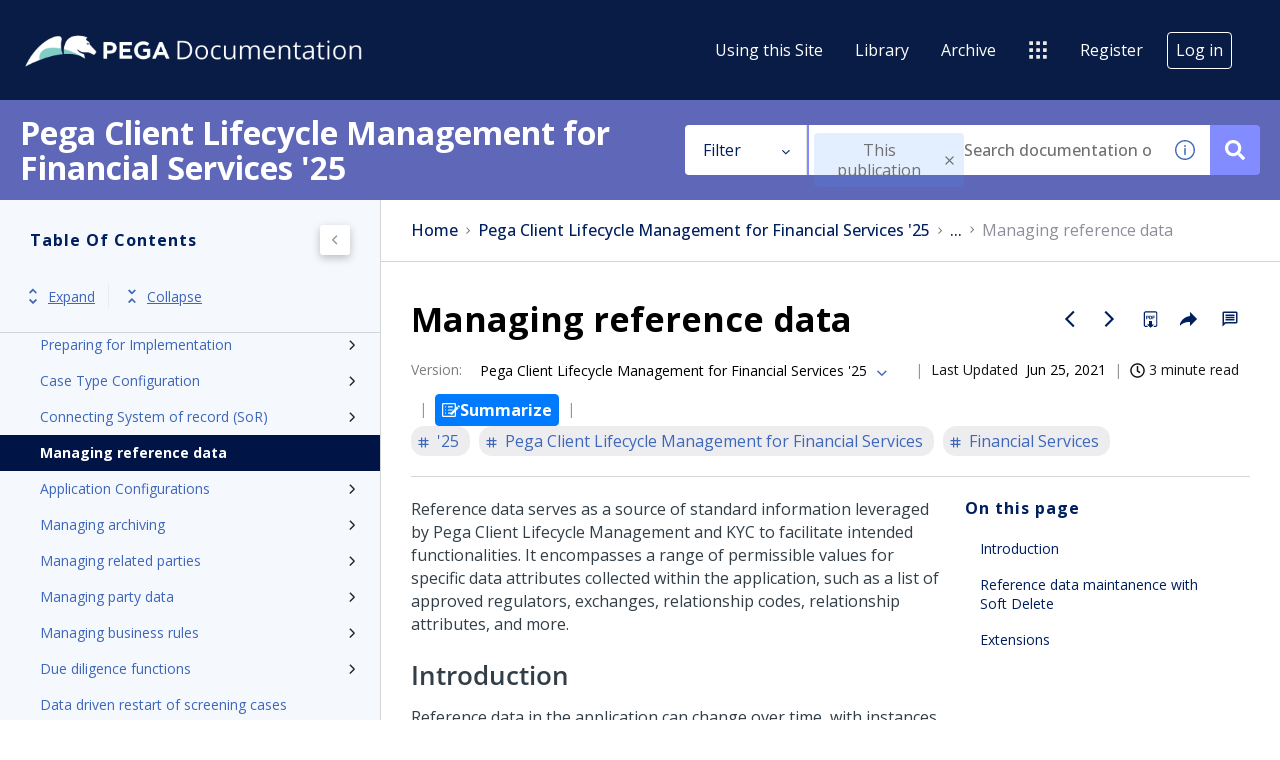

--- FILE ---
content_type: application/javascript
request_url: https://cdn.zoominsoftware.io/pega/public/bundle-topic-selector-page.d17b300fba339938a0f3.js
body_size: 244229
content:
(self.__LOADABLE_LOADED_CHUNKS__=self.__LOADABLE_LOADED_CHUNKS__||[]).push([["bundle-topic-selector-page"],{"../node_modules/batch-processor/src/batch-processor.js":function(e,t,n){"use strict";var r=n("../node_modules/batch-processor/src/utils.js");function o(){var e={},t=0,n=0,r=0;return{add:function(o,i){i||(i=o,o=0),o>n?n=o:o<r&&(r=o),e[o]||(e[o]=[]),e[o].push(i),t++},process:function(){for(var t=r;t<=n;t++)for(var o=e[t],i=0;i<o.length;i++)(0,o[i])()},size:function(){return t}}}e.exports=function(e){var t,n=(e=e||{}).reporter,i=r.getOption(e,"async",!0),s=r.getOption(e,"auto",!0);s&&!i&&(n&&n.warn("Invalid options combination. auto=true and async=false is invalid. Setting async=true."),i=!0);var l=o(),a=!1;function c(){for(a=!0;l.size();){var e=l;l=o(),e.process()}a=!1}function m(e){return setTimeout(e,0)}return{add:function(e,n){!a&&s&&i&&0===l.size()&&(t=m(c)),l.add(e,n)},force:function(e){!a&&(void 0===e&&(e=i),t&&(clearTimeout(t),t=null),e?t=m(c):c())}}}},"../node_modules/batch-processor/src/utils.js":function(e){"use strict";(e.exports={}).getOption=function(e,t,n){var r=e[t];return null==r&&void 0!==n?n:r}},"../node_modules/detect-passive-events/dist/detect-passive-events.esm.js":function(e,t,n){"use strict";n.r(t),n.d(t,{supportsPassiveEvents:function(){return l}});var r="undefined"!=typeof window?window:{screen:{},navigator:{}},o=(r.matchMedia||function(){return{matches:!1}}).bind(r),i=!1,s=function(){};r.addEventListener&&r.addEventListener("p",s,{get passive(){return i=!0}}),r.removeEventListener&&r.removeEventListener("p",s,!1);var l=i,a="ontouchstart"in r,c="TouchEvent"in r;a||c&&o("(any-pointer: coarse)").matches,r.navigator.maxTouchPoints;var m=r.navigator.userAgent||"";o("(pointer: coarse)").matches&&/iPad|Macintosh/.test(m)&&(r.screen.width,r.screen.height),(o("(pointer: coarse)").matches||!o("(pointer: fine)").matches&&a)&&/Windows.*Firefox/.test(m),o("(any-pointer: fine)").matches||o("(any-hover: hover)").matches},"../node_modules/element-resize-detector/src/browser-detector.js":function(e){"use strict";var t=e.exports={};t.isIE=function(e){var t;return(-1!==(t=navigator.userAgent.toLowerCase()).indexOf("msie")||-1!==t.indexOf("trident")||-1!==t.indexOf(" edge/"))&&(!e||e===function(){var e,t=3,n=document.createElement("div"),r=n.getElementsByTagName("i");do n.innerHTML="<!--[if gt IE "+ ++t+"]><i></i><![endif]-->";while(r[0]);return t>4?t:e}())},t.isLegacyOpera=function(){return!!window.opera}},"../node_modules/element-resize-detector/src/collection-utils.js":function(e){"use strict";(e.exports={}).forEach=function(e,t){for(var n=0;n<e.length;n++){var r=t(e[n]);if(r)return r}}},"../node_modules/element-resize-detector/src/detection-strategy/object.js":function(e,t,n){"use strict";var r=n("../node_modules/element-resize-detector/src/browser-detector.js");e.exports=function(e){var t=(e=e||{}).reporter,n=e.batchProcessor,o=e.stateHandler.getState;if(!t)throw Error("Missing required dependency: reporter.");return{makeDetectable:function(i,s,l){l||(l=s,s=i,i=null),(i=i||{}).debug,r.isIE(8)?l(s):function(s,l){var a,c,m=(a=["display: block","position: absolute","top: 0","left: 0","width: 100%","height: 100%","border: none","padding: 0","margin: 0","opacity: 0","z-index: -1000","pointer-events: none"],c=e.important?" !important; ":"; ",(a.join(c)+c).trim()),d=!1,u=window.getComputedStyle(s),p=s.offsetWidth,h=s.offsetHeight;function f(){function e(){if("static"===u.position){s.style.setProperty("position","relative",i.important?"important":"");var e=function(e,t,n,r){var o=n[r];"auto"!==o&&"0"!==o.replace(/[^-\d\.]/g,"")&&(e.warn("An element that is positioned static has style."+r+"="+o+" which is ignored due to the static positioning. The element will need to be positioned relative, so the style."+r+" will be set to 0. Element: ",t),t.style.setProperty(r,"0",i.important?"important":""))};e(t,s,u,"top"),e(t,s,u,"right"),e(t,s,u,"bottom"),e(t,s,u,"left")}}""!==u.position&&(e(u),d=!0);var n=document.createElement("object");n.style.cssText=m,n.tabIndex=-1,n.type="text/html",n.setAttribute("aria-hidden","true"),n.onload=function(){d||e(),function e(t,n){if(!t.contentDocument){var r=o(t);r.checkForObjectDocumentTimeoutId&&window.clearTimeout(r.checkForObjectDocumentTimeoutId),r.checkForObjectDocumentTimeoutId=setTimeout(function(){r.checkForObjectDocumentTimeoutId=0,e(t,n)},100);return}n(t.contentDocument)}(this,function(e){l(s)})},r.isIE()||(n.data="about:blank"),o(s)&&(s.appendChild(n),o(s).object=n,r.isIE()&&(n.data="about:blank"))}o(s).startSize={width:p,height:h},n?n.add(f):f()}(s,l)},addListener:function(e,t){function n(){t(e)}if(r.isIE(8))o(e).object={proxy:n},e.attachEvent("onresize",n);else{var i=o(e).object;if(!i)throw Error("Element is not detectable by this strategy.");i.contentDocument.defaultView.addEventListener("resize",n)}},uninstall:function(e){if(o(e)){var t=o(e).object;t&&(r.isIE(8)?e.detachEvent("onresize",t.proxy):e.removeChild(t),o(e).checkForObjectDocumentTimeoutId&&window.clearTimeout(o(e).checkForObjectDocumentTimeoutId),delete o(e).object)}}}}},"../node_modules/element-resize-detector/src/detection-strategy/scroll.js":function(e,t,n){"use strict";var r=n("../node_modules/element-resize-detector/src/collection-utils.js").forEach;e.exports=function(e){var t,n,o,i,s=(e=e||{}).reporter,l=e.batchProcessor,a=e.stateHandler.getState;e.stateHandler.hasState;var c=e.idHandler;if(!l)throw Error("Missing required dependency: batchProcessor");if(!s)throw Error("Missing required dependency: reporter.");var m=((t=document.createElement("div")).style.cssText=p(["position: absolute","width: 1000px","height: 1000px","visibility: hidden","margin: 0","padding: 0"]),(n=document.createElement("div")).style.cssText=p(["position: absolute","width: 500px","height: 500px","overflow: scroll","visibility: none","top: -1500px","left: -1500px","visibility: hidden","margin: 0","padding: 0"]),n.appendChild(t),document.body.insertBefore(n,document.body.firstChild),o=500-n.clientWidth,i=500-n.clientHeight,document.body.removeChild(n),{width:o,height:i}),d="erd_scroll_detection_container";function u(e){!function(e,t,n){if(!e.getElementById(t)){var r,o,i,s=n+"_animation",l="/* Created by the element-resize-detector library. */\n";l+="."+n+" > div::-webkit-scrollbar { "+p(["display: none"])+" }\n\n"+("."+n+"_animation_active { ")+p(["-webkit-animation-duration: 0.1s","animation-duration: 0.1s","-webkit-animation-name: "+s,"animation-name: "+s])+" }\n@-webkit-keyframes "+s+" { 0% { opacity: 1; } 50% { opacity: 0; } 100% { opacity: 1; } }\n@keyframes "+s+" { 0% { opacity: 1; } 50% { opacity: 0; } 100% { opacity: 1; } }",r=l,o=o||function(t){e.head.appendChild(t)},(i=e.createElement("style")).innerHTML=r,i.id=t,o(i)}}(e,"erd_scroll_detection_scrollbar_style",d)}function p(t){var n=e.important?" !important; ":"; ";return(t.join(n)+n).trim()}function h(e,t,n){if(e.addEventListener)e.addEventListener(t,n);else{if(!e.attachEvent)return s.error("[scroll] Don't know how to add event listeners.");e.attachEvent("on"+t,n)}}function f(e,t,n){if(e.removeEventListener)e.removeEventListener(t,n);else{if(!e.detachEvent)return s.error("[scroll] Don't know how to remove event listeners.");e.detachEvent("on"+t,n)}}function g(e){return a(e).container.childNodes[0].childNodes[0].childNodes[0]}function x(e){return a(e).container.childNodes[0].childNodes[0].childNodes[1]}return u(window.document),{makeDetectable:function(e,t,n){var o,i,u;function f(){if(e.debug){var n=Array.prototype.slice.call(arguments);if(n.unshift(c.get(t),"Scroll: "),s.log.apply)s.log.apply(null,n);else for(var r=0;r<n.length;r++)s.log(n[r])}}function b(e){var t=a(e).container.childNodes[0],n=window.getComputedStyle(t);return!n.width||-1===n.width.indexOf("px")}function y(){var e=window.getComputedStyle(t),n={};return n.position=e.position,n.width=t.offsetWidth,n.height=t.offsetHeight,n.top=e.top,n.right=e.right,n.bottom=e.bottom,n.left=e.left,n.widthCSS=e.width,n.heightCSS=e.height,n}function v(){if(f("storeStyle invoked."),!a(t)){f("Aborting because element has been uninstalled");return}var e=y();a(t).style=e}function w(e,t,n){a(e).lastWidth=t,a(e).lastHeight=n}function _(){return 2*m.width+1}function E(){return 2*m.height+1}function C(e,t,n){var r=g(e),o=x(e),i=t+10+_(),s=n+10+E(),l=2*t+_(),a=2*n+E();r.scrollLeft=i,r.scrollTop=s,o.scrollLeft=l,o.scrollTop=a}function k(){var e=a(t).container;if(!e){(e=document.createElement("div")).className=d,e.style.cssText=p(["visibility: hidden","display: inline","width: 0px","height: 0px","z-index: -1","overflow: hidden","margin: 0","padding: 0"]),a(t).container=e,n=e,n.className+=" "+d+"_animation_active",t.appendChild(e);var n,r=function(){a(t).onRendered&&a(t).onRendered()};h(e,"animationstart",r),a(t).onAnimationStart=r}return e}function T(){if(f("Injecting elements"),!a(t)){f("Aborting because element has been uninstalled");return}!function(){var n=a(t).style;if("static"===n.position){t.style.setProperty("position","relative",e.important?"important":"");var r=function(e,t,n,r){var o=n[r];"auto"!==o&&"0"!==o.replace(/[^-\d\.]/g,"")&&(e.warn("An element that is positioned static has style."+r+"="+o+" which is ignored due to the static positioning. The element will need to be positioned relative, so the style."+r+" will be set to 0. Element: ",t),t.style[r]=0)};r(s,t,n,"top"),r(s,t,n,"right"),r(s,t,n,"bottom"),r(s,t,n,"left")}}();var n,r,o,i,l=a(t).container;l||(l=k());var c=m.width,u=m.height,g=p(["position: absolute","flex: none","overflow: hidden","z-index: -1","visibility: hidden","width: 100%","height: 100%","left: 0px","top: 0px"]),x=p(["position: absolute","flex: none","overflow: hidden","z-index: -1","visibility: hidden"].concat((n=-(1+c),r=-(1+u),o=-u,["left: "+(n=n?n+"px":"0"),"top: "+(r=r?r+"px":"0"),"right: "+(i=(i=-c)?i+"px":"0"),"bottom: "+(o=o?o+"px":"0")]))),b=p(["position: absolute","flex: none","overflow: scroll","z-index: -1","visibility: hidden","width: 100%","height: 100%"]),y=p(["position: absolute","flex: none","overflow: scroll","z-index: -1","visibility: hidden","width: 100%","height: 100%"]),v=p(["position: absolute","left: 0","top: 0"]),w=p(["position: absolute","width: 200%","height: 200%"]),_=document.createElement("div"),E=document.createElement("div"),C=document.createElement("div"),T=document.createElement("div"),S=document.createElement("div"),D=document.createElement("div");function I(){var e=a(t);e&&e.onExpand?e.onExpand():f("Aborting expand scroll handler: element has been uninstalled")}function A(){var e=a(t);e&&e.onShrink?e.onShrink():f("Aborting shrink scroll handler: element has been uninstalled")}_.dir="ltr",_.style.cssText=g,_.className=d,E.className=d,E.style.cssText=x,C.style.cssText=b,T.style.cssText=v,S.style.cssText=y,D.style.cssText=w,C.appendChild(T),S.appendChild(D),E.appendChild(C),E.appendChild(S),_.appendChild(E),l.appendChild(_),h(C,"scroll",I),h(S,"scroll",A),a(t).onExpandScroll=I,a(t).onShrinkScroll=A}function S(){function n(t,n,r){var o=g(t).childNodes[0],i=n+10+_(),s=r+10+E();o.style.setProperty("width",i+"px",e.important?"important":""),o.style.setProperty("height",s+"px",e.important?"important":"")}function o(r){var o=t.offsetWidth,m=t.offsetHeight,d=o!==a(t).lastWidth||m!==a(t).lastHeight;f("Storing current size",o,m),w(t,o,m),l.add(0,function(){if(d){if(!a(t)){f("Aborting because element has been uninstalled");return}if(!i()){f("Aborting because element container has not been initialized");return}if(e.debug){var r=t.offsetWidth,l=t.offsetHeight;(r!==o||l!==m)&&s.warn(c.get(t),"Scroll: Size changed before updating detector elements.")}n(t,o,m)}}),l.add(1,function(){if(!a(t)){f("Aborting because element has been uninstalled");return}if(!i()){f("Aborting because element container has not been initialized");return}C(t,o,m)}),d&&r&&l.add(2,function(){if(!a(t)){f("Aborting because element has been uninstalled");return}if(!i()){f("Aborting because element container has not been initialized");return}r()})}function i(){return!!a(t).container}function m(){f("notifyListenersIfNeeded invoked");var e=a(t);return void 0===a(t).lastNotifiedWidth&&e.lastWidth===e.startSize.width&&e.lastHeight===e.startSize.height?f("Not notifying: Size is the same as the start size, and there has been no notification yet."):e.lastWidth===e.lastNotifiedWidth&&e.lastHeight===e.lastNotifiedHeight?f("Not notifying: Size already notified"):void(f("Current size not notified, notifying..."),e.lastNotifiedWidth=e.lastWidth,e.lastNotifiedHeight=e.lastHeight,r(a(t).listeners,function(e){e(t)}))}function d(){if(f("Scroll detected."),b(t)){f("Scroll event fired while unrendered. Ignoring...");return}o(m)}if(f("registerListenersAndPositionElements invoked."),!a(t)){f("Aborting because element has been uninstalled");return}a(t).onRendered=function(){if(f("startanimation triggered."),b(t)){f("Ignoring since element is still unrendered...");return}f("Element rendered.");var e=g(t),n=x(t);(0===e.scrollLeft||0===e.scrollTop||0===n.scrollLeft||0===n.scrollTop)&&(f("Scrollbars out of sync. Updating detector elements..."),o(m))},a(t).onExpand=d,a(t).onShrink=d;var u=a(t).style;n(t,u.width,u.height)}function D(){if(f("finalizeDomMutation invoked."),!a(t)){f("Aborting because element has been uninstalled");return}var e=a(t).style;w(t,e.width,e.height),C(t,e.width,e.height)}function I(){n(t)}function A(){var e;f("Installing..."),a(t).listeners=[],e=y(),a(t).startSize={width:e.width,height:e.height},f("Element start size",a(t).startSize),l.add(0,v),l.add(1,T),l.add(2,S),l.add(3,D),l.add(4,I)}n||(n=t,t=e,e=null),e=e||{},(f("Making detectable..."),(u=(i=o=t).getRootNode&&i.getRootNode().contains(i),(i===i.ownerDocument.body||i.ownerDocument.body.contains(i)||u)&&null!==window.getComputedStyle(o))?1:0)?A():(f("Element is detached"),k(),f("Waiting until element is attached..."),a(t).onRendered=function(){f("Element is now attached"),A()})},addListener:function(e,t){if(!a(e).listeners.push)throw Error("Cannot add listener to an element that is not detectable.");a(e).listeners.push(t)},uninstall:function(e){var t=a(e);t&&(t.onExpandScroll&&f(g(e),"scroll",t.onExpandScroll),t.onShrinkScroll&&f(x(e),"scroll",t.onShrinkScroll),t.onAnimationStart&&f(t.container,"animationstart",t.onAnimationStart),t.container&&e.removeChild(t.container))},initDocument:u}}},"../node_modules/element-resize-detector/src/element-resize-detector.js":function(e,t,n){"use strict";var r=n("../node_modules/element-resize-detector/src/collection-utils.js").forEach,o=n("../node_modules/element-resize-detector/src/element-utils.js"),i=n("../node_modules/element-resize-detector/src/listener-handler.js"),s=n("../node_modules/element-resize-detector/src/id-generator.js"),l=n("../node_modules/element-resize-detector/src/id-handler.js"),a=n("../node_modules/element-resize-detector/src/reporter.js"),c=n("../node_modules/element-resize-detector/src/browser-detector.js"),m=n("../node_modules/batch-processor/src/batch-processor.js"),d=n("../node_modules/element-resize-detector/src/state-handler.js"),u=n("../node_modules/element-resize-detector/src/detection-strategy/object.js"),p=n("../node_modules/element-resize-detector/src/detection-strategy/scroll.js");function h(e){return Array.isArray(e)||void 0!==e.length}function f(e){if(Array.isArray(e))return e;var t=[];return r(e,function(e){t.push(e)}),t}function g(e){return e&&1===e.nodeType}function x(e,t,n){var r=e[t];return null==r&&void 0!==n?n:r}e.exports=function(e){if((e=e||{}).idHandler)t={get:function(t){return e.idHandler.get(t,!0)},set:e.idHandler.set};else{var t,n;t=l({idGenerator:s(),stateHandler:d})}var b=e.reporter;b||(b=a(!1===b));var y=x(e,"batchProcessor",m({reporter:b})),v={};v.callOnAdd=!!x(e,"callOnAdd",!0),v.debug=!!x(e,"debug",!1);var w=i(t),_=o({stateHandler:d}),E=x(e,"strategy","object"),C=x(e,"important",!1),k={reporter:b,batchProcessor:y,stateHandler:d,idHandler:t,important:C};if("scroll"===E&&(c.isLegacyOpera()?(b.warn("Scroll strategy is not supported on legacy Opera. Changing to object strategy."),E="object"):c.isIE(9)&&(b.warn("Scroll strategy is not supported on IE9. Changing to object strategy."),E="object")),"scroll"===E)n=p(k);else if("object"===E)n=u(k);else throw Error("Invalid strategy name: "+E);var T={};return{listenTo:function(e,o,i){function s(e){r(w.get(e),function(t){t(e)})}function l(e,t,n){w.add(t,n),e&&n(t)}if(i||(i=o,o=e,e={}),!o)throw Error("At least one element required.");if(!i)throw Error("Listener required.");if(g(o))o=[o];else{if(!h(o))return b.error("Invalid arguments. Must be a DOM element or a collection of DOM elements.");o=f(o)}var a=0,c=x(e,"callOnAdd",v.callOnAdd),m=x(e,"onReady",function(){}),u=x(e,"debug",v.debug);r(o,function(e){d.getState(e)||(d.initState(e),t.set(e));var p=t.get(e);if(u&&b.log("Attaching listener to element",p,e),!_.isDetectable(e)){if(u&&b.log(p,"Not detectable."),_.isBusy(e)){u&&b.log(p,"System busy making it detectable"),l(c,e,i),T[p]=T[p]||[],T[p].push(function(){++a===o.length&&m()});return}return u&&b.log(p,"Making detectable..."),_.markBusy(e,!0),n.makeDetectable({debug:u,important:C},e,function(e){if(u&&b.log(p,"onElementDetectable"),d.getState(e)){_.markAsDetectable(e),_.markBusy(e,!1),n.addListener(e,s),l(c,e,i);var t=d.getState(e);if(t&&t.startSize){var h=e.offsetWidth,f=e.offsetHeight;(t.startSize.width!==h||t.startSize.height!==f)&&s(e)}T[p]&&r(T[p],function(e){e()})}else u&&b.log(p,"Element uninstalled before being detectable.");delete T[p],++a===o.length&&m()})}u&&b.log(p,"Already detecable, adding listener."),l(c,e,i),a++}),a===o.length&&m()},removeListener:w.removeListener,removeAllListeners:w.removeAllListeners,uninstall:function(e){if(!e)return b.error("At least one element is required.");if(g(e))e=[e];else{if(!h(e))return b.error("Invalid arguments. Must be a DOM element or a collection of DOM elements.");e=f(e)}r(e,function(e){w.removeAllListeners(e),n.uninstall(e),d.cleanState(e)})},initDocument:function(e){n.initDocument&&n.initDocument(e)}}}},"../node_modules/element-resize-detector/src/element-utils.js":function(e){"use strict";e.exports=function(e){var t=e.stateHandler.getState;return{isDetectable:function(e){var n=t(e);return n&&!!n.isDetectable},markAsDetectable:function(e){t(e).isDetectable=!0},isBusy:function(e){return!!t(e).busy},markBusy:function(e,n){t(e).busy=!!n}}}},"../node_modules/element-resize-detector/src/id-generator.js":function(e){"use strict";e.exports=function(){var e=1;return{generate:function(){return e++}}}},"../node_modules/element-resize-detector/src/id-handler.js":function(e){"use strict";e.exports=function(e){var t=e.idGenerator,n=e.stateHandler.getState;return{get:function(e){var t=n(e);return t&&void 0!==t.id?t.id:null},set:function(e){var r=n(e);if(!r)throw Error("setId required the element to have a resize detection state.");var o=t.generate();return r.id=o,o}}}},"../node_modules/element-resize-detector/src/listener-handler.js":function(e){"use strict";e.exports=function(e){var t={};function n(n){var r=e.get(n);return void 0===r?[]:t[r]||[]}return{get:n,add:function(n,r){var o=e.get(n);t[o]||(t[o]=[]),t[o].push(r)},removeListener:function(e,t){for(var r=n(e),o=0,i=r.length;o<i;++o)if(r[o]===t){r.splice(o,1);break}},removeAllListeners:function(e){var t=n(e);t&&(t.length=0)}}}},"../node_modules/element-resize-detector/src/reporter.js":function(e,t,n){"use strict";var r=n("../node_modules/console-browserify/index.js");e.exports=function(e){function t(){}var n={log:t,warn:t,error:t};if(!e&&window.console){var o=function(e,t){e[t]=function(){var e=r[t];if(e.apply)e.apply(r,arguments);else for(var n=0;n<arguments.length;n++)e(arguments[n])}};o(n,"log"),o(n,"warn"),o(n,"error")}return n}},"../node_modules/element-resize-detector/src/state-handler.js":function(e){"use strict";var t="_erd";e.exports={initState:function(e){return e[t]={},e[t]},getState:function(e){return e[t]},cleanState:function(e){delete e[t]}}},"../node_modules/extend/index.js":function(e){"use strict";var t=Object.prototype.hasOwnProperty,n=Object.prototype.toString,r=Object.defineProperty,o=Object.getOwnPropertyDescriptor,i=function(e){return"function"==typeof Array.isArray?Array.isArray(e):"[object Array]"===n.call(e)},s=function(e){if(!e||"[object Object]"!==n.call(e))return!1;var r,o=t.call(e,"constructor"),i=e.constructor&&e.constructor.prototype&&t.call(e.constructor.prototype,"isPrototypeOf");if(e.constructor&&!o&&!i)return!1;for(r in e);return void 0===r||t.call(e,r)},l=function(e,t){r&&"__proto__"===t.name?r(e,t.name,{enumerable:!0,configurable:!0,value:t.newValue,writable:!0}):e[t.name]=t.newValue},a=function(e,n){if("__proto__"===n){if(!t.call(e,n))return;if(o)return o(e,n).value}return e[n]};e.exports=function e(){var t,n,r,o,c,m,d=arguments[0],u=1,p=arguments.length,h=!1;for("boolean"==typeof d&&(h=d,d=arguments[1]||{},u=2),(null==d||"object"!=typeof d&&"function"!=typeof d)&&(d={});u<p;++u)if(t=arguments[u],null!=t)for(n in t)r=a(d,n),d!==(o=a(t,n))&&(h&&o&&(s(o)||(c=i(o)))?(c?(c=!1,m=r&&i(r)?r:[]):m=r&&s(r)?r:{},l(d,{name:n,newValue:e(h,m,o)})):void 0!==o&&l(d,{name:n,newValue:o}));return d}},"../node_modules/fetch-intercept/lib/browser.js":function(e,t,n){e.exports=function(e){var t={};function n(r){if(t[r])return t[r].exports;var o=t[r]={exports:{},id:r,loaded:!1};return e[r].call(o.exports,o,o.exports,n),o.loaded=!0,o.exports}return n.m=e,n.c=t,n.p="",n(0)}([function(e,t,n){"use strict";var r=n(1),o="function"==typeof importScripts;e.exports=r(o?self:window)},function(e,t,n){"use strict";function r(e){if(!Array.isArray(e))return Array.from(e);for(var t=0,n=Array(e.length);t<e.length;t++)n[t]=e[t];return n}var o=[];function i(e){for(var t=arguments.length,n=Array(t>1?t-1:0),i=1;i<t;i++)n[i-1]=arguments[i];var s=o.reduce(function(e,t){return[t].concat(e)},[]),l=Promise.resolve(n);return s.forEach(function(e){var t=e.request,n=e.requestError;(t||n)&&(l=l.then(function(e){return t.apply(void 0,r(e))},n))}),l=l.then(function(t){var n=new(Function.prototype.bind.apply(Request,[null].concat(r(t))));return e(n).then(function(e){return e.request=n,e}).catch(function(e){return e.request=n,Promise.reject(e)})}),s.forEach(function(e){var t=e.response,n=e.responseError;(t||n)&&(l=l.then(t,n))}),l}e.exports=function(e){var t;if(!e.fetch)try{n(2)}catch(e){throw Error("No fetch available. Unable to register fetch-intercept")}return e.fetch=(t=e.fetch,function(){for(var e=arguments.length,n=Array(e),r=0;r<e;r++)n[r]=arguments[r];return i.apply(void 0,[t].concat(n))}),{register:function(e){return o.push(e),function(){var t=o.indexOf(e);t>=0&&o.splice(t,1)}},clear:function(){o=[]}}}},function(e,t){e.exports=n("../node_modules/whatwg-fetch/fetch.js")}])},"../node_modules/file-saver/dist/FileSaver.min.js":function(e,t,n){var r,o,i,s=n("../node_modules/console-browserify/index.js");o=[],void 0!==(i="function"==typeof(r=function(){"use strict";function t(e,t,n){var r=new XMLHttpRequest;r.open("GET",e),r.responseType="blob",r.onload=function(){a(r.response,t,n)},r.onerror=function(){s.error("could not download file")},r.send()}function r(e){var t=new XMLHttpRequest;t.open("HEAD",e,!1);try{t.send()}catch(e){}return 200<=t.status&&299>=t.status}function o(e){try{e.dispatchEvent(new MouseEvent("click"))}catch(n){var t=document.createEvent("MouseEvents");t.initMouseEvent("click",!0,!0,window,0,0,0,80,20,!1,!1,!1,!1,0,null),e.dispatchEvent(t)}}var i="object"==typeof window&&window.window===window?window:"object"==typeof self&&self.self===self?self:"object"==typeof n.g&&n.g.global===n.g?n.g:void 0,l=i.navigator&&/Macintosh/.test(navigator.userAgent)&&/AppleWebKit/.test(navigator.userAgent)&&!/Safari/.test(navigator.userAgent),a=i.saveAs||("object"!=typeof window||window!==i?function(){}:"download"in HTMLAnchorElement.prototype&&!l?function(e,n,s){var l=i.URL||i.webkitURL,a=document.createElement("a");n=n||e.name||"download",a.download=n,a.rel="noopener","string"==typeof e?(a.href=e,a.origin===location.origin?o(a):r(a.href)?t(e,n,s):o(a,a.target="_blank")):(a.href=l.createObjectURL(e),setTimeout(function(){l.revokeObjectURL(a.href)},4e4),setTimeout(function(){o(a)},0))}:"msSaveOrOpenBlob"in navigator?function(e,n,i){if(n=n||e.name||"download","string"!=typeof e){var l;navigator.msSaveOrOpenBlob((void 0===(l=i)?l={autoBom:!1}:"object"!=typeof l&&(s.warn("Deprecated: Expected third argument to be a object"),l={autoBom:!l}),l.autoBom&&/^\s*(?:text\/\S*|application\/xml|\S*\/\S*\+xml)\s*;.*charset\s*=\s*utf-8/i.test(e.type)?new Blob(["\uFEFF",e],{type:e.type}):e),n)}else if(r(e))t(e,n,i);else{var a=document.createElement("a");a.href=e,a.target="_blank",setTimeout(function(){o(a)})}}:function(e,n,r,o){if((o=o||open("","_blank"))&&(o.document.title=o.document.body.innerText="downloading..."),"string"==typeof e)return t(e,n,r);var s="application/octet-stream"===e.type,a=/constructor/i.test(i.HTMLElement)||i.safari,c=/CriOS\/[\d]+/.test(navigator.userAgent);if((c||s&&a||l)&&"undefined"!=typeof FileReader){var m=new FileReader;m.onloadend=function(){var e=m.result;e=c?e:e.replace(/^data:[^;]*;/,"data:attachment/file;"),o?o.location.href=e:location=e,o=null},m.readAsDataURL(e)}else{var d=i.URL||i.webkitURL,u=d.createObjectURL(e);o?o.location=u:location.href=u,o=null,setTimeout(function(){d.revokeObjectURL(u)},4e4)}});i.saveAs=a.saveAs=a,e.exports=a})?r.apply(t,o):r)&&(e.exports=i)},"../node_modules/global/document.js":function(e,t,n){var r,o=void 0!==n.g?n.g:"undefined"!=typeof window?window:{},i=n("?9835");"undefined"!=typeof document?r=document:(r=o["__GLOBAL_DOCUMENT_CACHE@4"])||(r=o["__GLOBAL_DOCUMENT_CACHE@4"]=i),e.exports=r},"../node_modules/global/window.js":function(e,t,n){var r;"undefined"!=typeof window?r=window:void 0!==n.g?r=n.g:"undefined"!=typeof self?r=self:r={},e.exports=r},"../node_modules/immutable/dist/immutable.es.js":function(e,t,n){"use strict";n.r(t),n.d(t,{Collection:function(){return z},Iterable:function(){return nQ},List:function(){return tQ},Map:function(){return tI},OrderedMap:function(){return ne},OrderedSet:function(){return nR},PairSorting:function(){return nW},Range:function(){return nw},Record:function(){return nZ},Repeat:function(){return nK},Seq:function(){return et},Set:function(){return ng},Stack:function(){return ns},fromJS:function(){return nG},get:function(){return te},getIn:function(){return n_},has:function(){return e7},hasIn:function(){return nC},hash:function(){return ev},is:function(){return eg},isAssociative:function(){return O},isCollection:function(){return T},isImmutable:function(){return M},isIndexed:function(){return A},isKeyed:function(){return D},isList:function(){return tX},isMap:function(){return ep},isOrdered:function(){return W},isOrderedMap:function(){return eh},isOrderedSet:function(){return nu},isPlainObject:function(){return e6},isRecord:function(){return F},isSeq:function(){return j},isSet:function(){return nd},isStack:function(){return ni},isValueObject:function(){return ef},merge:function(){return tf},mergeDeep:function(){return tx},mergeDeepWith:function(){return tb},mergeWith:function(){return tg},remove:function(){return tn},removeIn:function(){return tl},set:function(){return tr},setIn:function(){return ti},update:function(){return tc},updateIn:function(){return to},version:function(){return nX}});var r,o,i,s,l,a,c,m,d,u,p=n("../node_modules/console-browserify/index.js"),h="delete",f={};function g(){return{value:!1}}function x(e){e&&(e.value=!0)}function b(){}function y(e){return void 0===e.size&&(e.size=e.__iterate(w)),e.size}function v(e,t){if("number"!=typeof t){var n=t>>>0;if(""+n!==t||4294967295===n)return NaN;t=n}return t<0?y(e)+t:t}function w(){return!0}function _(e,t,n){return(0===e&&!C(e)||void 0!==n&&e<=-n)&&(void 0===t||void 0!==n&&t>=n)}function E(e,t,n){return void 0===e?n:C(e)?t===1/0?t:0|Math.max(0,t+e):void 0===t||t===e?e:0|Math.min(t,e)}function C(e){return e<0||0===e&&1/e==-1/0}var k="@@__IMMUTABLE_ITERABLE__@@";function T(e){return!!(e&&e[k])}var S="@@__IMMUTABLE_KEYED__@@";function D(e){return!!(e&&e[S])}var I="@@__IMMUTABLE_INDEXED__@@";function A(e){return!!(e&&e[I])}function O(e){return D(e)||A(e)}var z=function(e){return T(e)?e:et(e)},P=function(e){function t(e){return D(e)?e:en(e)}return e&&(t.__proto__=e),t.prototype=Object.create(e&&e.prototype),t.prototype.constructor=t,t}(z),L=function(e){function t(e){return A(e)?e:er(e)}return e&&(t.__proto__=e),t.prototype=Object.create(e&&e.prototype),t.prototype.constructor=t,t}(z),N=function(e){function t(e){return T(e)&&!O(e)?e:eo(e)}return e&&(t.__proto__=e),t.prototype=Object.create(e&&e.prototype),t.prototype.constructor=t,t}(z);z.Keyed=P,z.Indexed=L,z.Set=N;var B="@@__IMMUTABLE_SEQ__@@";function j(e){return!!(e&&e[B])}var R="@@__IMMUTABLE_RECORD__@@";function F(e){return!!(e&&e[R])}function M(e){return T(e)||F(e)}var H="@@__IMMUTABLE_ORDERED__@@";function W(e){return!!(e&&e[H])}var Z="function"==typeof Symbol&&Symbol.iterator,U="@@iterator",$=Z||U,V=function(e){this.next=e};function q(e,t,n,r){var o=0===e?t:1===e?n:[t,n];return r?r.value=o:r={value:o,done:!1},r}function K(){return{value:void 0,done:!0}}function G(e){return!!Array.isArray(e)||!!Q(e)}function Y(e){return e&&"function"==typeof e.next}function X(e){var t=Q(e);return t&&t.call(e)}function Q(e){var t=e&&(Z&&e[Z]||e[U]);if("function"==typeof t)return t}V.prototype.toString=function(){return"[Iterator]"},V.KEYS=0,V.VALUES=1,V.ENTRIES=2,V.prototype.inspect=V.prototype.toSource=function(){return this.toString()},V.prototype[$]=function(){return this};var J=Object.prototype.hasOwnProperty;function ee(e){return!!Array.isArray(e)||"string"==typeof e||e&&"object"==typeof e&&Number.isInteger(e.length)&&e.length>=0&&(0===e.length?1===Object.keys(e).length:e.hasOwnProperty(e.length-1))}var et=function(e){function t(e){return null==e?ea():M(e)?e.toSeq():function(e){var t,n,r=ed(e);if(r)return(t=Q(e))&&t===e.entries?r.fromEntrySeq():(n=Q(e))&&n===e.keys?r.toSetSeq():r;if("object"==typeof e)return new es(e);throw TypeError("Expected Array or collection object of values, or keyed object: "+e)}(e)}return e&&(t.__proto__=e),t.prototype=Object.create(e&&e.prototype),t.prototype.constructor=t,t.prototype.toSeq=function(){return this},t.prototype.toString=function(){return this.__toString("Seq {","}")},t.prototype.cacheResult=function(){return!this._cache&&this.__iterateUncached&&(this._cache=this.entrySeq().toArray(),this.size=this._cache.length),this},t.prototype.__iterate=function(e,t){var n=this._cache;if(n){for(var r=n.length,o=0;o!==r;){var i=n[t?r-++o:o++];if(!1===e(i[1],i[0],this))break}return o}return this.__iterateUncached(e,t)},t.prototype.__iterator=function(e,t){var n=this._cache;if(n){var r=n.length,o=0;return new V(function(){if(o===r)return K();var i=n[t?r-++o:o++];return q(e,i[0],i[1])})}return this.__iteratorUncached(e,t)},t}(z),en=function(e){function t(e){return null==e?ea().toKeyedSeq():T(e)?D(e)?e.toSeq():e.fromEntrySeq():F(e)?e.toSeq():ec(e)}return e&&(t.__proto__=e),t.prototype=Object.create(e&&e.prototype),t.prototype.constructor=t,t.prototype.toKeyedSeq=function(){return this},t}(et),er=function(e){function t(e){return null==e?ea():T(e)?D(e)?e.entrySeq():e.toIndexedSeq():F(e)?e.toSeq().entrySeq():em(e)}return e&&(t.__proto__=e),t.prototype=Object.create(e&&e.prototype),t.prototype.constructor=t,t.of=function(){return t(arguments)},t.prototype.toIndexedSeq=function(){return this},t.prototype.toString=function(){return this.__toString("Seq [","]")},t}(et),eo=function(e){function t(e){return(T(e)&&!O(e)?e:er(e)).toSetSeq()}return e&&(t.__proto__=e),t.prototype=Object.create(e&&e.prototype),t.prototype.constructor=t,t.of=function(){return t(arguments)},t.prototype.toSetSeq=function(){return this},t}(et);et.isSeq=j,et.Keyed=en,et.Set=eo,et.Indexed=er,et.prototype[B]=!0;var ei=function(e){function t(e){this._array=e,this.size=e.length}return e&&(t.__proto__=e),t.prototype=Object.create(e&&e.prototype),t.prototype.constructor=t,t.prototype.get=function(e,t){return this.has(e)?this._array[v(this,e)]:t},t.prototype.__iterate=function(e,t){for(var n=this._array,r=n.length,o=0;o!==r;){var i=t?r-++o:o++;if(!1===e(n[i],i,this))break}return o},t.prototype.__iterator=function(e,t){var n=this._array,r=n.length,o=0;return new V(function(){if(o===r)return K();var i=t?r-++o:o++;return q(e,i,n[i])})},t}(er),es=function(e){function t(e){var t=Object.keys(e).concat(Object.getOwnPropertySymbols?Object.getOwnPropertySymbols(e):[]);this._object=e,this._keys=t,this.size=t.length}return e&&(t.__proto__=e),t.prototype=Object.create(e&&e.prototype),t.prototype.constructor=t,t.prototype.get=function(e,t){return void 0===t||this.has(e)?this._object[e]:t},t.prototype.has=function(e){return J.call(this._object,e)},t.prototype.__iterate=function(e,t){for(var n=this._object,r=this._keys,o=r.length,i=0;i!==o;){var s=r[t?o-++i:i++];if(!1===e(n[s],s,this))break}return i},t.prototype.__iterator=function(e,t){var n=this._object,r=this._keys,o=r.length,i=0;return new V(function(){if(i===o)return K();var s=r[t?o-++i:i++];return q(e,s,n[s])})},t}(en);es.prototype[H]=!0;var el=function(e){function t(e){this._collection=e,this.size=e.length||e.size}return e&&(t.__proto__=e),t.prototype=Object.create(e&&e.prototype),t.prototype.constructor=t,t.prototype.__iterateUncached=function(e,t){if(t)return this.cacheResult().__iterate(e,t);var n,r=X(this._collection),o=0;if(Y(r))for(;!(n=r.next()).done&&!1!==e(n.value,o++,this););return o},t.prototype.__iteratorUncached=function(e,t){if(t)return this.cacheResult().__iterator(e,t);var n=X(this._collection);if(!Y(n))return new V(K);var r=0;return new V(function(){var t=n.next();return t.done?t:q(e,r++,t.value)})},t}(er);function ea(){return r||(r=new ei([]))}function ec(e){var t=ed(e);if(t)return t.fromEntrySeq();if("object"==typeof e)return new es(e);throw TypeError("Expected Array or collection object of [k, v] entries, or keyed object: "+e)}function em(e){var t=ed(e);if(t)return t;throw TypeError("Expected Array or collection object of values: "+e)}function ed(e){return ee(e)?new ei(e):G(e)?new el(e):void 0}var eu="@@__IMMUTABLE_MAP__@@";function ep(e){return!!(e&&e[eu])}function eh(e){return ep(e)&&W(e)}function ef(e){return!!(e&&"function"==typeof e.equals&&"function"==typeof e.hashCode)}function eg(e,t){if(e===t||e!=e&&t!=t)return!0;if(!e||!t)return!1;if("function"==typeof e.valueOf&&"function"==typeof t.valueOf){if((e=e.valueOf())===(t=t.valueOf())||e!=e&&t!=t)return!0;if(!e||!t)return!1}return!!(ef(e)&&ef(t)&&e.equals(t))}var ex="function"==typeof Math.imul&&-2===Math.imul(4294967295,2)?Math.imul:function(e,t){var n=65535&(e|=0),r=65535&(t|=0);return n*r+((e>>>16)*r+n*(t>>>16)<<16>>>0)|0};function eb(e){return e>>>1&1073741824|3221225471&e}var ey=Object.prototype.valueOf;function ev(e){if(null==e)return ew(e);if("function"==typeof e.hashCode)return eb(e.hashCode(e));var t,n,r=e.valueOf!==ey&&"function"==typeof e.valueOf?e.valueOf(e):e;if(null==r)return ew(r);switch(typeof r){case"boolean":return r?1108378657:1108378656;case"number":return function(e){if(e!=e||e===1/0)return 0;var t=0|e;for(t!==e&&(t^=4294967295*e);e>4294967295;)e/=4294967295,t^=e;return eb(t)}(r);case"string":return r.length>eA?(void 0===(t=eP[r])&&(t=e_(r),ez===eO&&(ez=0,eP={}),ez++,eP[r]=t),t):e_(r);case"object":case"function":return function(e){var t;if(eT&&void 0!==(t=o.get(e))||void 0!==(t=e[eI])||!eC&&(void 0!==(t=e.propertyIsEnumerable&&e.propertyIsEnumerable[eI])||void 0!==(t=function(e){if(e&&e.nodeType>0)switch(e.nodeType){case 1:return e.uniqueID;case 9:return e.documentElement&&e.documentElement.uniqueID}}(e))))return t;if(t=ek(),eT)o.set(e,t);else if(void 0!==eE&&!1===eE(e))throw Error("Non-extensible objects are not allowed as keys.");else if(eC)Object.defineProperty(e,eI,{enumerable:!1,configurable:!1,writable:!1,value:t});else if(void 0!==e.propertyIsEnumerable&&e.propertyIsEnumerable===e.constructor.prototype.propertyIsEnumerable)e.propertyIsEnumerable=function(){return this.constructor.prototype.propertyIsEnumerable.apply(this,arguments)},e.propertyIsEnumerable[eI]=t;else if(void 0!==e.nodeType)e[eI]=t;else throw Error("Unable to set a non-enumerable property on object.");return t}(r);case"symbol":return void 0!==(n=eS[r])||(n=ek(),eS[r]=n),n;default:if("function"==typeof r.toString)return e_(r.toString());throw Error("Value type "+typeof r+" cannot be hashed.")}}function ew(e){return null===e?1108378658:1108378659}function e_(e){for(var t=0,n=0;n<e.length;n++)t=31*t+e.charCodeAt(n)|0;return eb(t)}var eE=Object.isExtensible,eC=function(){try{return Object.defineProperty({},"@",{}),!0}catch(e){return!1}}();function ek(){var e=++eD;return 1073741824&eD&&(eD=0),e}var eT="function"==typeof WeakMap;eT&&(o=new WeakMap);var eS=Object.create(null),eD=0,eI="__immutablehash__";"function"==typeof Symbol&&(eI=Symbol(eI));var eA=16,eO=255,ez=0,eP={},eL=function(e){function t(e,t){this._iter=e,this._useKeys=t,this.size=e.size}return e&&(t.__proto__=e),t.prototype=Object.create(e&&e.prototype),t.prototype.constructor=t,t.prototype.get=function(e,t){return this._iter.get(e,t)},t.prototype.has=function(e){return this._iter.has(e)},t.prototype.valueSeq=function(){return this._iter.valueSeq()},t.prototype.reverse=function(){var e=this,t=eM(this,!0);return this._useKeys||(t.valueSeq=function(){return e._iter.toSeq().reverse()}),t},t.prototype.map=function(e,t){var n=this,r=eF(this,e,t);return this._useKeys||(r.valueSeq=function(){return n._iter.toSeq().map(e,t)}),r},t.prototype.__iterate=function(e,t){var n=this;return this._iter.__iterate(function(t,r){return e(t,r,n)},t)},t.prototype.__iterator=function(e,t){return this._iter.__iterator(e,t)},t}(en);eL.prototype[H]=!0;var eN=function(e){function t(e){this._iter=e,this.size=e.size}return e&&(t.__proto__=e),t.prototype=Object.create(e&&e.prototype),t.prototype.constructor=t,t.prototype.includes=function(e){return this._iter.includes(e)},t.prototype.__iterate=function(e,t){var n=this,r=0;return t&&y(this),this._iter.__iterate(function(o){return e(o,t?n.size-++r:r++,n)},t)},t.prototype.__iterator=function(e,t){var n=this,r=this._iter.__iterator(1,t),o=0;return t&&y(this),new V(function(){var i=r.next();return i.done?i:q(e,t?n.size-++o:o++,i.value,i)})},t}(er),eB=function(e){function t(e){this._iter=e,this.size=e.size}return e&&(t.__proto__=e),t.prototype=Object.create(e&&e.prototype),t.prototype.constructor=t,t.prototype.has=function(e){return this._iter.includes(e)},t.prototype.__iterate=function(e,t){var n=this;return this._iter.__iterate(function(t){return e(t,t,n)},t)},t.prototype.__iterator=function(e,t){var n=this._iter.__iterator(1,t);return new V(function(){var t=n.next();return t.done?t:q(e,t.value,t.value,t)})},t}(eo),ej=function(e){function t(e){this._iter=e,this.size=e.size}return e&&(t.__proto__=e),t.prototype=Object.create(e&&e.prototype),t.prototype.constructor=t,t.prototype.entrySeq=function(){return this._iter.toSeq()},t.prototype.__iterate=function(e,t){var n=this;return this._iter.__iterate(function(t){if(t){eY(t);var r=T(t);return e(r?t.get(1):t[1],r?t.get(0):t[0],n)}},t)},t.prototype.__iterator=function(e,t){var n=this._iter.__iterator(1,t);return new V(function(){for(;;){var t=n.next();if(t.done)return t;var r=t.value;if(r){eY(r);var o=T(r);return q(e,o?r.get(0):r[0],o?r.get(1):r[1],t)}}})},t}(en);function eR(e){var t=eQ(e);return t._iter=e,t.size=e.size,t.flip=function(){return e},t.reverse=function(){var t=e.reverse.apply(this);return t.flip=function(){return e.reverse()},t},t.has=function(t){return e.includes(t)},t.includes=function(t){return e.has(t)},t.cacheResult=eJ,t.__iterateUncached=function(t,n){var r=this;return e.__iterate(function(e,n){return!1!==t(n,e,r)},n)},t.__iteratorUncached=function(t,n){if(2===t){var r=e.__iterator(t,n);return new V(function(){var e=r.next();if(!e.done){var t=e.value[0];e.value[0]=e.value[1],e.value[1]=t}return e})}return e.__iterator(1===t?0:1,n)},t}function eF(e,t,n){var r=eQ(e);return r.size=e.size,r.has=function(t){return e.has(t)},r.get=function(r,o){var i=e.get(r,f);return i===f?o:t.call(n,i,r,e)},r.__iterateUncached=function(r,o){var i=this;return e.__iterate(function(e,o,s){return!1!==r(t.call(n,e,o,s),o,i)},o)},r.__iteratorUncached=function(r,o){var i=e.__iterator(2,o);return new V(function(){var o=i.next();if(o.done)return o;var s=o.value,l=s[0];return q(r,l,t.call(n,s[1],l,e),o)})},r}function eM(e,t){var n=this,r=eQ(e);return r._iter=e,r.size=e.size,r.reverse=function(){return e},e.flip&&(r.flip=function(){var t=eR(e);return t.reverse=function(){return e.flip()},t}),r.get=function(n,r){return e.get(t?n:-1-n,r)},r.has=function(n){return e.has(t?n:-1-n)},r.includes=function(t){return e.includes(t)},r.cacheResult=eJ,r.__iterate=function(n,r){var o=this,i=0;return r&&y(e),e.__iterate(function(e,s){return n(e,t?s:r?o.size-++i:i++,o)},!r)},r.__iterator=function(r,o){var i=0;o&&y(e);var s=e.__iterator(2,!o);return new V(function(){var e=s.next();if(e.done)return e;var l=e.value;return q(r,t?l[0]:o?n.size-++i:i++,l[1],e)})},r}function eH(e,t,n,r){var o=eQ(e);return r&&(o.has=function(r){var o=e.get(r,f);return o!==f&&!!t.call(n,o,r,e)},o.get=function(r,o){var i=e.get(r,f);return i!==f&&t.call(n,i,r,e)?i:o}),o.__iterateUncached=function(o,i){var s=this,l=0;return e.__iterate(function(e,i,a){if(t.call(n,e,i,a))return l++,o(e,r?i:l-1,s)},i),l},o.__iteratorUncached=function(o,i){var s=e.__iterator(2,i),l=0;return new V(function(){for(;;){var i=s.next();if(i.done)return i;var a=i.value,c=a[0],m=a[1];if(t.call(n,m,c,e))return q(o,r?c:l++,m,i)}})},o}function eW(e,t,n,r){var o,i=e.size;if(_(t,n,i))return e;if(void 0===i&&(t<0||n<0))return eW(e.toSeq().cacheResult(),t,n,r);var s=E(t,i,0),l=E(n,i,i)-s;l==l&&(o=l<0?0:l);var a=eQ(e);return a.size=0===o?o:e.size&&o||void 0,!r&&j(e)&&o>=0&&(a.get=function(t,n){return(t=v(this,t))>=0&&t<o?e.get(t+s,n):n}),a.__iterateUncached=function(t,n){var i=this;if(0===o)return 0;if(n)return this.cacheResult().__iterate(t,n);var l=0,a=!0,c=0;return e.__iterate(function(e,n){if(!(a&&(a=l++<s)))return c++,!1!==t(e,r?n:c-1,i)&&c!==o}),c},a.__iteratorUncached=function(t,n){if(0!==o&&n)return this.cacheResult().__iterator(t,n);if(0===o)return new V(K);var i=e.__iterator(t,n),l=0,a=0;return new V(function(){for(;l++<s;)i.next();if(++a>o)return K();var e=i.next();return r||1===t||e.done?e:0===t?q(t,a-1,void 0,e):q(t,a-1,e.value[1],e)})},a}function eZ(e,t,n,r){var o=eQ(e);return o.__iterateUncached=function(o,i){var s=this;if(i)return this.cacheResult().__iterate(o,i);var l=!0,a=0;return e.__iterate(function(e,i,c){if(!(l&&(l=t.call(n,e,i,c))))return a++,o(e,r?i:a-1,s)}),a},o.__iteratorUncached=function(o,i){var s=this;if(i)return this.cacheResult().__iterator(o,i);var l=e.__iterator(2,i),a=!0,c=0;return new V(function(){do{if((e=l.next()).done){if(r||1===o)return e;if(0===o)return q(o,c++,void 0,e);return q(o,c++,e.value[1],e)}var e,i,m,d=e.value;i=d[0],m=d[1],a&&(a=t.call(n,m,i,s))}while(a);return 2===o?e:q(o,i,m,e)})},o}function eU(e,t,n){var r=eQ(e);return r.__iterateUncached=function(o,i){if(i)return this.cacheResult().__iterate(o,i);var s=0,l=!1;return function e(a,c){a.__iterate(function(i,a){return(!t||c<t)&&T(i)?e(i,c+1):(s++,!1===o(i,n?a:s-1,r)&&(l=!0)),!l},i)}(e,0),s},r.__iteratorUncached=function(r,o){if(o)return this.cacheResult().__iterator(r,o);var i=e.__iterator(r,o),s=[],l=0;return new V(function(){for(;i;){var e=i.next();if(!1!==e.done){i=s.pop();continue}var a=e.value;if(2===r&&(a=a[1]),!((!t||s.length<t)&&T(a)))return n?e:q(r,l++,a,e);s.push(i),i=a.__iterator(r,o)}return K()})},r}function e$(e,t,n){t||(t=e0);var r=D(e),o=0,i=e.toSeq().map(function(t,r){return[r,t,o++,n?n(t,r,e):t]}).valueSeq().toArray();return i.sort(function(e,n){return t(e[3],n[3])||e[2]-n[2]}).forEach(r?function(e,t){i[t].length=2}:function(e,t){i[t]=e[1]}),r?en(i):A(e)?er(i):eo(i)}function eV(e,t,n){if(t||(t=e0),n){var r=e.toSeq().map(function(t,r){return[t,n(t,r,e)]}).reduce(function(e,n){return eq(t,e[1],n[1])?n:e});return r&&r[0]}return e.reduce(function(e,n){return eq(t,e,n)?n:e})}function eq(e,t,n){var r=e(n,t);return 0===r&&n!==t&&(null==n||n!=n)||r>0}function eK(e,t,n,r){var o=eQ(e),i=new ei(n).map(function(e){return e.size});return o.size=r?i.max():i.min(),o.__iterate=function(e,t){for(var n,r=this.__iterator(1,t),o=0;!(n=r.next()).done&&!1!==e(n.value,o++,this););return o},o.__iteratorUncached=function(e,o){var i=n.map(function(e){return e=z(e),X(o?e.reverse():e)}),s=0,l=!1;return new V(function(){var n;return(l||(n=i.map(function(e){return e.next()}),l=r?n.every(function(e){return e.done}):n.some(function(e){return e.done})),l)?K():q(e,s++,t.apply(null,n.map(function(e){return e.value})))})},o}function eG(e,t){return e===t?e:j(e)?t:e.constructor(t)}function eY(e){if(e!==Object(e))throw TypeError("Expected [K, V] tuple: "+e)}function eX(e){return D(e)?P:A(e)?L:N}function eQ(e){return Object.create((D(e)?en:A(e)?er:eo).prototype)}function eJ(){return this._iter.cacheResult?(this._iter.cacheResult(),this.size=this._iter.size,this):et.prototype.cacheResult.call(this)}function e0(e,t){return void 0===e&&void 0===t?0:void 0===e?1:void 0===t?-1:e>t?1:e<t?-1:0}function e1(e,t){t=t||0;for(var n=Math.max(0,e.length-t),r=Array(n),o=0;o<n;o++)r[o]=e[o+t];return r}function e2(e,t){if(!e)throw Error(t)}function e5(e){e2(e!==1/0,"Cannot perform this action with an infinite size.")}function e3(e){if(ee(e)&&"string"!=typeof e)return e;if(W(e))return e.toArray();throw TypeError("Invalid keyPath: expected Ordered Collection or Array: "+e)}eN.prototype.cacheResult=eL.prototype.cacheResult=eB.prototype.cacheResult=ej.prototype.cacheResult=eJ;var e4=Object.prototype.toString;function e6(e){if(!e||"object"!=typeof e||"[object Object]"!==e4.call(e))return!1;var t=Object.getPrototypeOf(e);if(null===t)return!0;for(var n=t,r=Object.getPrototypeOf(t);null!==r;)r=Object.getPrototypeOf(n=r);return n===t}function e8(e){return"object"==typeof e&&(M(e)||Array.isArray(e)||e6(e))}function e9(e){try{return"string"==typeof e?JSON.stringify(e):String(e)}catch(t){return JSON.stringify(e)}}function e7(e,t){return M(e)?e.has(t):e8(e)&&J.call(e,t)}function te(e,t,n){return M(e)?e.get(t,n):e7(e,t)?"function"==typeof e.get?e.get(t):e[t]:n}function tt(e){if(Array.isArray(e))return e1(e);var t={};for(var n in e)J.call(e,n)&&(t[n]=e[n]);return t}function tn(e,t){if(!e8(e))throw TypeError("Cannot update non-data-structure value: "+e);if(M(e)){if(!e.remove)throw TypeError("Cannot update immutable value without .remove() method: "+e);return e.remove(t)}if(!J.call(e,t))return e;var n=tt(e);return Array.isArray(n)?n.splice(t,1):delete n[t],n}function tr(e,t,n){if(!e8(e))throw TypeError("Cannot update non-data-structure value: "+e);if(M(e)){if(!e.set)throw TypeError("Cannot update immutable value without .set() method: "+e);return e.set(t,n)}if(J.call(e,t)&&n===e[t])return e;var r=tt(e);return r[t]=n,r}function to(e,t,n,r){r||(r=n,n=void 0);var o=function e(t,n,r,o,i,s){var l=n===f;if(o===r.length){var a=l?i:n,c=s(a);return c===a?n:c}if(!l&&!e8(n))throw TypeError("Cannot update within non-data-structure value in path ["+r.slice(0,o).map(e9)+"]: "+n);var m=r[o],d=l?f:te(n,m,f),u=e(d===f?t:M(d),d,r,o+1,i,s);return u===d?n:u===f?tn(n,m):tr(l?t?tM():{}:n,m,u)}(M(e),e,e3(t),0,n,r);return o===f?n:o}function ti(e,t,n){return to(e,t,f,function(){return n})}function ts(e,t){return ti(this,e,t)}function tl(e,t){return to(e,t,function(){return f})}function ta(e){return tl(this,e)}function tc(e,t,n,r){return to(e,[t],n,r)}function tm(e,t,n){return 1==arguments.length?e(this):tc(this,e,t,n)}function td(e,t,n){return to(this,e,t,n)}function tu(){for(var e=[],t=arguments.length;t--;)e[t]=arguments[t];return th(this,e)}function tp(e){for(var t=[],n=arguments.length-1;n-- >0;)t[n]=arguments[n+1];if("function"!=typeof e)throw TypeError("Invalid merger function: "+e);return th(this,t,e)}function th(e,t,n){for(var r=[],o=0;o<t.length;o++){var i=P(t[o]);0!==i.size&&r.push(i)}return 0===r.length?e:0!==e.toSeq().size||e.__ownerID||1!==r.length?e.withMutations(function(e){for(var t=n?function(t,r){tc(e,r,f,function(e){return e===f?t:n(e,t,r)})}:function(t,n){e.set(n,t)},o=0;o<r.length;o++)r[o].forEach(t)}):e.constructor(r[0])}function tf(e){for(var t=[],n=arguments.length-1;n-- >0;)t[n]=arguments[n+1];return tv(e,t)}function tg(e,t){for(var n=[],r=arguments.length-2;r-- >0;)n[r]=arguments[r+2];return tv(t,n,e)}function tx(e){for(var t=[],n=arguments.length-1;n-- >0;)t[n]=arguments[n+1];return ty(e,t)}function tb(e,t){for(var n=[],r=arguments.length-2;r-- >0;)n[r]=arguments[r+2];return ty(t,n,e)}function ty(e,t,n){return tv(e,t,function e(t,r,o){var i,s;return e8(t)&&e8(r)&&(i=et(t),s=et(r),A(i)===A(s)&&D(i)===D(s))?tv(t,[r],e):n?n(t,r,o):r})}function tv(e,t,n){if(!e8(e))throw TypeError("Cannot merge into non-data-structure value: "+e);if(M(e))return"function"==typeof n&&e.mergeWith?e.mergeWith.apply(e,[n].concat(t)):e.merge?e.merge.apply(e,t):e.concat.apply(e,t);for(var r=Array.isArray(e),o=e,i=r?L:P,s=r?function(t){o===e&&(o=tt(o)),o.push(t)}:function(t,r){var i=J.call(o,r),s=i&&n?n(o[r],t,r):t;i&&s===o[r]||(o===e&&(o=tt(o)),o[r]=s)},l=0;l<t.length;l++)i(t[l]).forEach(s);return o}function tw(){for(var e=[],t=arguments.length;t--;)e[t]=arguments[t];return ty(this,e)}function t_(e){for(var t=[],n=arguments.length-1;n-- >0;)t[n]=arguments[n+1];return ty(this,t,e)}function tE(e){for(var t=[],n=arguments.length-1;n-- >0;)t[n]=arguments[n+1];return to(this,e,tM(),function(e){return tv(e,t)})}function tC(e){for(var t=[],n=arguments.length-1;n-- >0;)t[n]=arguments[n+1];return to(this,e,tM(),function(e){return ty(e,t)})}function tk(e){var t=this.asMutable();return e(t),t.wasAltered()?t.__ensureOwner(this.__ownerID):this}function tT(){return this.__ownerID?this:this.__ensureOwner(new b)}function tS(){return this.__ensureOwner()}function tD(){return this.__altered}var tI=function(e){function t(t){return null==t?tM():ep(t)&&!W(t)?t:tM().withMutations(function(n){var r=e(t);e5(r.size),r.forEach(function(e,t){return n.set(t,e)})})}return e&&(t.__proto__=e),t.prototype=Object.create(e&&e.prototype),t.prototype.constructor=t,t.of=function(){for(var e=[],t=arguments.length;t--;)e[t]=arguments[t];return tM().withMutations(function(t){for(var n=0;n<e.length;n+=2){if(n+1>=e.length)throw Error("Missing value for key: "+e[n]);t.set(e[n],e[n+1])}})},t.prototype.toString=function(){return this.__toString("Map {","}")},t.prototype.get=function(e,t){return this._root?this._root.get(0,void 0,e,t):t},t.prototype.set=function(e,t){return tH(this,e,t)},t.prototype.remove=function(e){return tH(this,e,f)},t.prototype.deleteAll=function(e){var t=z(e);return 0===t.size?this:this.withMutations(function(e){t.forEach(function(t){return e.remove(t)})})},t.prototype.clear=function(){return 0===this.size?this:this.__ownerID?(this.size=0,this._root=null,this.__hash=void 0,this.__altered=!0,this):tM()},t.prototype.sort=function(e){return ne(e$(this,e))},t.prototype.sortBy=function(e,t){return ne(e$(this,t,e))},t.prototype.map=function(e,t){var n=this;return this.withMutations(function(r){r.forEach(function(o,i){r.set(i,e.call(t,o,i,n))})})},t.prototype.__iterator=function(e,t){return new tB(this,e,t)},t.prototype.__iterate=function(e,t){var n=this,r=0;return this._root&&this._root.iterate(function(t){return r++,e(t[1],t[0],n)},t),r},t.prototype.__ensureOwner=function(e){return e===this.__ownerID?this:e?tF(this.size,this._root,e,this.__hash):0===this.size?tM():(this.__ownerID=e,this.__altered=!1,this)},t}(P);tI.isMap=ep;var tA=tI.prototype;tA[eu]=!0,tA[h]=tA.remove,tA.removeAll=tA.deleteAll,tA.setIn=ts,tA.removeIn=tA.deleteIn=ta,tA.update=tm,tA.updateIn=td,tA.merge=tA.concat=tu,tA.mergeWith=tp,tA.mergeDeep=tw,tA.mergeDeepWith=t_,tA.mergeIn=tE,tA.mergeDeepIn=tC,tA.withMutations=tk,tA.wasAltered=tD,tA.asImmutable=tS,tA["@@transducer/init"]=tA.asMutable=tT,tA["@@transducer/step"]=function(e,t){return e.set(t[0],t[1])},tA["@@transducer/result"]=function(e){return e.asImmutable()};var tO=function(e,t){this.ownerID=e,this.entries=t};tO.prototype.get=function(e,t,n,r){for(var o=this.entries,i=0,s=o.length;i<s;i++)if(eg(n,o[i][0]))return o[i][1];return r},tO.prototype.update=function(e,t,n,r,o,i,s){for(var l=o===f,a=this.entries,c=0,m=a.length;c<m&&!eg(r,a[c][0]);c++);var d=c<m;if(d?a[c][1]===o:l)return this;if(x(s),(l||!d)&&x(i),!l||1!==a.length){if(!d&&!l&&a.length>=tq)return function(e,t,n,r){e||(e=new b);for(var o=new tN(e,ev(n),[n,r]),i=0;i<t.length;i++){var s=t[i];o=o.update(e,0,void 0,s[0],s[1])}return o}(e,a,r,o);var u=e&&e===this.ownerID,p=u?a:e1(a);return(d?l?c===m-1?p.pop():p[c]=p.pop():p[c]=[r,o]:p.push([r,o]),u)?(this.entries=p,this):new tO(e,p)}};var tz=function(e,t,n){this.ownerID=e,this.bitmap=t,this.nodes=n};tz.prototype.get=function(e,t,n,r){void 0===t&&(t=ev(n));var o=1<<((0===e?t:t>>>e)&31),i=this.bitmap;return(i&o)==0?r:this.nodes[t$(i&o-1)].get(e+5,t,n,r)},tz.prototype.update=function(e,t,n,r,o,i,s){void 0===n&&(n=ev(r));var l=(0===t?n:n>>>t)&31,a=1<<l,c=this.bitmap,m=(c&a)!=0;if(!m&&o===f)return this;var d=t$(c&a-1),u=this.nodes,p=m?u[d]:void 0,h=tW(p,e,t+5,n,r,o,i,s);if(h===p)return this;if(!m&&h&&u.length>=tK)return function(e,t,n,r,o){for(var i=0,s=Array(32),l=0;0!==n;l++,n>>>=1)s[l]=1&n?t[i++]:void 0;return s[r]=o,new tP(e,i+1,s)}(e,u,c,l,h);if(m&&!h&&2===u.length&&tZ(u[1^d]))return u[1^d];if(m&&h&&1===u.length&&tZ(h))return h;var g=e&&e===this.ownerID,x=m?h?c:c^a:c|a,b=m?h?tV(u,d,h,g):function(e,t,n){var r=e.length-1;if(n&&t===r)return e.pop(),e;for(var o=Array(r),i=0,s=0;s<r;s++)s===t&&(i=1),o[s]=e[s+i];return o}(u,d,g):function(e,t,n,r){var o=e.length+1;if(r&&t+1===o)return e[t]=n,e;for(var i=Array(o),s=0,l=0;l<o;l++)l===t?(i[l]=n,s=-1):i[l]=e[l+s];return i}(u,d,h,g);return g?(this.bitmap=x,this.nodes=b,this):new tz(e,x,b)};var tP=function(e,t,n){this.ownerID=e,this.count=t,this.nodes=n};tP.prototype.get=function(e,t,n,r){void 0===t&&(t=ev(n));var o=(0===e?t:t>>>e)&31,i=this.nodes[o];return i?i.get(e+5,t,n,r):r},tP.prototype.update=function(e,t,n,r,o,i,s){void 0===n&&(n=ev(r));var l=(0===t?n:n>>>t)&31,a=o===f,c=this.nodes,m=c[l];if(a&&!m)return this;var d=tW(m,e,t+5,n,r,o,i,s);if(d===m)return this;var u=this.count;if(m){if(!d&&--u<tG)return function(e,t,n,r){for(var o=0,i=0,s=Array(n),l=0,a=1,c=t.length;l<c;l++,a<<=1){var m=t[l];void 0!==m&&l!==r&&(o|=a,s[i++]=m)}return new tz(e,o,s)}(e,c,u,l)}else u++;var p=e&&e===this.ownerID,h=tV(c,l,d,p);return p?(this.count=u,this.nodes=h,this):new tP(e,u,h)};var tL=function(e,t,n){this.ownerID=e,this.keyHash=t,this.entries=n};tL.prototype.get=function(e,t,n,r){for(var o=this.entries,i=0,s=o.length;i<s;i++)if(eg(n,o[i][0]))return o[i][1];return r},tL.prototype.update=function(e,t,n,r,o,i,s){void 0===n&&(n=ev(r));var l=o===f;if(n!==this.keyHash)return l?this:(x(s),x(i),tU(this,e,t,n,[r,o]));for(var a=this.entries,c=0,m=a.length;c<m&&!eg(r,a[c][0]);c++);var d=c<m;if(d?a[c][1]===o:l)return this;if(x(s),(l||!d)&&x(i),l&&2===m)return new tN(e,this.keyHash,a[1^c]);var u=e&&e===this.ownerID,p=u?a:e1(a);return(d?l?c===m-1?p.pop():p[c]=p.pop():p[c]=[r,o]:p.push([r,o]),u)?(this.entries=p,this):new tL(e,this.keyHash,p)};var tN=function(e,t,n){this.ownerID=e,this.keyHash=t,this.entry=n};tN.prototype.get=function(e,t,n,r){return eg(n,this.entry[0])?this.entry[1]:r},tN.prototype.update=function(e,t,n,r,o,i,s){var l=o===f,a=eg(r,this.entry[0]);if(a?o===this.entry[1]:l)return this;if(x(s),l){x(i);return}return a?e&&e===this.ownerID?(this.entry[1]=o,this):new tN(e,this.keyHash,[r,o]):(x(i),tU(this,e,t,ev(r),[r,o]))},tO.prototype.iterate=tL.prototype.iterate=function(e,t){for(var n=this.entries,r=0,o=n.length-1;r<=o;r++)if(!1===e(n[t?o-r:r]))return!1},tz.prototype.iterate=tP.prototype.iterate=function(e,t){for(var n=this.nodes,r=0,o=n.length-1;r<=o;r++){var i=n[t?o-r:r];if(i&&!1===i.iterate(e,t))return!1}},tN.prototype.iterate=function(e,t){return e(this.entry)};var tB=function(e){function t(e,t,n){this._type=t,this._reverse=n,this._stack=e._root&&tR(e._root)}return e&&(t.__proto__=e),t.prototype=Object.create(e&&e.prototype),t.prototype.constructor=t,t.prototype.next=function(){for(var e=this._type,t=this._stack;t;){var n=t.node,r=t.index++,o=void 0;if(n.entry){if(0===r)return tj(e,n.entry)}else if(n.entries){if(r<=(o=n.entries.length-1))return tj(e,n.entries[this._reverse?o-r:r])}else if(r<=(o=n.nodes.length-1)){var i=n.nodes[this._reverse?o-r:r];if(i){if(i.entry)return tj(e,i.entry);t=this._stack=tR(i,t)}continue}t=this._stack=this._stack.__prev}return K()},t}(V);function tj(e,t){return q(e,t[0],t[1])}function tR(e,t){return{node:e,index:0,__prev:t}}function tF(e,t,n,r){var o=Object.create(tA);return o.size=e,o._root=t,o.__ownerID=n,o.__hash=r,o.__altered=!1,o}function tM(){return i||(i=tF(0))}function tH(e,t,n){if(e._root){var r,o,i=g(),s=g();if(r=tW(e._root,e.__ownerID,0,void 0,t,n,i,s),!s.value)return e;o=e.size+(i.value?n===f?-1:1:0)}else{if(n===f)return e;o=1,r=new tO(e.__ownerID,[[t,n]])}return e.__ownerID?(e.size=o,e._root=r,e.__hash=void 0,e.__altered=!0,e):r?tF(o,r):tM()}function tW(e,t,n,r,o,i,s,l){return e?e.update(t,n,r,o,i,s,l):i===f?e:(x(l),x(s),new tN(t,r,[o,i]))}function tZ(e){return e.constructor===tN||e.constructor===tL}function tU(e,t,n,r,o){if(e.keyHash===r)return new tL(t,r,[e.entry,o]);var i,s=(0===n?e.keyHash:e.keyHash>>>n)&31,l=(0===n?r:r>>>n)&31,a=s===l?[tU(e,t,n+5,r,o)]:(i=new tN(t,r,o),s<l?[e,i]:[i,e]);return new tz(t,1<<s|1<<l,a)}function t$(e){return e-=e>>1&1431655765,e=(e=(858993459&e)+(e>>2&858993459))+(e>>4)&252645135,e+=e>>8,127&(e+=e>>16)}function tV(e,t,n,r){var o=r?e:e1(e);return o[t]=n,o}var tq=8,tK=16,tG=8,tY="@@__IMMUTABLE_LIST__@@";function tX(e){return!!(e&&e[tY])}var tQ=function(e){function t(t){var n=t3();if(null==t)return n;if(tX(t))return t;var r=e(t),o=r.size;return 0===o?n:(e5(o),o>0&&o<32)?t5(0,o,5,null,new t0(r.toArray())):n.withMutations(function(e){e.setSize(o),r.forEach(function(t,n){return e.set(n,t)})})}return e&&(t.__proto__=e),t.prototype=Object.create(e&&e.prototype),t.prototype.constructor=t,t.of=function(){return this(arguments)},t.prototype.toString=function(){return this.__toString("List [","]")},t.prototype.get=function(e,t){if((e=v(this,e))>=0&&e<this.size){var n=t8(this,e+=this._origin);return n&&n.array[31&e]}return t},t.prototype.set=function(e,t){return function(e,t,n){if((t=v(e,t))!=t)return e;if(t>=e.size||t<0)return e.withMutations(function(e){t<0?t9(e,t).set(0,n):t9(e,0,t+1).set(t,n)});t+=e._origin;var r=e._tail,o=e._root,i=g();return(t>=t7(e._capacity)?r=t4(r,e.__ownerID,0,t,n,i):o=t4(o,e.__ownerID,e._level,t,n,i),i.value)?e.__ownerID?(e._root=o,e._tail=r,e.__hash=void 0,e.__altered=!0,e):t5(e._origin,e._capacity,e._level,o,r):e}(this,e,t)},t.prototype.remove=function(e){return this.has(e)?0===e?this.shift():e===this.size-1?this.pop():this.splice(e,1):this},t.prototype.insert=function(e,t){return this.splice(e,0,t)},t.prototype.clear=function(){return 0===this.size?this:this.__ownerID?(this.size=this._origin=this._capacity=0,this._level=5,this._root=this._tail=this.__hash=void 0,this.__altered=!0,this):t3()},t.prototype.push=function(){var e=arguments,t=this.size;return this.withMutations(function(n){t9(n,0,t+e.length);for(var r=0;r<e.length;r++)n.set(t+r,e[r])})},t.prototype.pop=function(){return t9(this,0,-1)},t.prototype.unshift=function(){var e=arguments;return this.withMutations(function(t){t9(t,-e.length);for(var n=0;n<e.length;n++)t.set(n,e[n])})},t.prototype.shift=function(){return t9(this,1)},t.prototype.concat=function(){for(var t=arguments,n=[],r=0;r<arguments.length;r++){var o=t[r],i=e("string"!=typeof o&&G(o)?o:[o]);0!==i.size&&n.push(i)}return 0===n.length?this:0!==this.size||this.__ownerID||1!==n.length?this.withMutations(function(e){n.forEach(function(t){return t.forEach(function(t){return e.push(t)})})}):this.constructor(n[0])},t.prototype.setSize=function(e){return t9(this,0,e)},t.prototype.map=function(e,t){var n=this;return this.withMutations(function(r){for(var o=0;o<n.size;o++)r.set(o,e.call(t,r.get(o),o,n))})},t.prototype.slice=function(e,t){var n=this.size;return _(e,t,n)?this:t9(this,E(e,n,0),E(t,n,n))},t.prototype.__iterator=function(e,t){var n=t?this.size:0,r=t2(this,t);return new V(function(){var o=r();return o===t1?K():q(e,t?--n:n++,o)})},t.prototype.__iterate=function(e,t){for(var n,r=t?this.size:0,o=t2(this,t);(n=o())!==t1&&!1!==e(n,t?--r:r++,this););return r},t.prototype.__ensureOwner=function(e){return e===this.__ownerID?this:e?t5(this._origin,this._capacity,this._level,this._root,this._tail,e,this.__hash):0===this.size?t3():(this.__ownerID=e,this.__altered=!1,this)},t}(L);tQ.isList=tX;var tJ=tQ.prototype;tJ[tY]=!0,tJ[h]=tJ.remove,tJ.merge=tJ.concat,tJ.setIn=ts,tJ.deleteIn=tJ.removeIn=ta,tJ.update=tm,tJ.updateIn=td,tJ.mergeIn=tE,tJ.mergeDeepIn=tC,tJ.withMutations=tk,tJ.wasAltered=tD,tJ.asImmutable=tS,tJ["@@transducer/init"]=tJ.asMutable=tT,tJ["@@transducer/step"]=function(e,t){return e.push(t)},tJ["@@transducer/result"]=function(e){return e.asImmutable()};var t0=function(e,t){this.array=e,this.ownerID=t};t0.prototype.removeBefore=function(e,t,n){if(n===t?1<<t:0===this.array.length)return this;var r,o=n>>>t&31;if(o>=this.array.length)return new t0([],e);var i=0===o;if(t>0){var s=this.array[o];if((r=s&&s.removeBefore(e,t-5,n))===s&&i)return this}if(i&&!r)return this;var l=t6(this,e);if(!i)for(var a=0;a<o;a++)l.array[a]=void 0;return r&&(l.array[o]=r),l},t0.prototype.removeAfter=function(e,t,n){if(n===(t?1<<t:0)||0===this.array.length)return this;var r,o=n-1>>>t&31;if(o>=this.array.length)return this;if(t>0){var i=this.array[o];if((r=i&&i.removeAfter(e,t-5,n))===i&&o===this.array.length-1)return this}var s=t6(this,e);return s.array.splice(o+1),r&&(s.array[o]=r),s};var t1={};function t2(e,t){var n=e._origin,r=e._capacity,o=t7(r),i=e._tail;return function e(s,l,a){var c,m,d,u,p,h,f;return 0===l?(c=a===o?i&&i.array:s&&s.array,m=a>n?0:n-a,(d=r-a)>32&&(d=32),function(){if(m===d)return t1;var e=t?--d:m++;return c&&c[e]}):(p=s&&s.array,h=a>n?0:n-a>>l,(f=(r-a>>l)+1)>32&&(f=32),function(){for(;;){if(u){var n=u();if(n!==t1)return n;u=null}if(h===f)return t1;var r=t?--f:h++;u=e(p&&p[r],l-5,a+(r<<l))}})}(e._root,e._level,0)}function t5(e,t,n,r,o,i,s){var l=Object.create(tJ);return l.size=t-e,l._origin=e,l._capacity=t,l._level=n,l._root=r,l._tail=o,l.__ownerID=i,l.__hash=s,l.__altered=!1,l}function t3(){return s||(s=t5(0,0,5))}function t4(e,t,n,r,o,i){var s,l=r>>>n&31,a=e&&l<e.array.length;if(!a&&void 0===o)return e;if(n>0){var c=e&&e.array[l],m=t4(c,t,n-5,r,o,i);return m===c?e:((s=t6(e,t)).array[l]=m,s)}return a&&e.array[l]===o?e:(i&&x(i),s=t6(e,t),void 0===o&&l===s.array.length-1?s.array.pop():s.array[l]=o,s)}function t6(e,t){return t&&e&&t===e.ownerID?e:new t0(e?e.array.slice():[],t)}function t8(e,t){if(t>=t7(e._capacity))return e._tail;if(t<1<<e._level+5){for(var n=e._root,r=e._level;n&&r>0;)n=n.array[t>>>r&31],r-=5;return n}}function t9(e,t,n){void 0!==t&&(t|=0),void 0!==n&&(n|=0);var r=e.__ownerID||new b,o=e._origin,i=e._capacity,s=o+t,l=void 0===n?i:n<0?i+n:o+n;if(s===o&&l===i)return e;if(s>=l)return e.clear();for(var a=e._level,c=e._root,m=0;s+m<0;)c=new t0(c&&c.array.length?[void 0,c]:[],r),a+=5,m+=1<<a;m&&(s+=m,o+=m,l+=m,i+=m);for(var d=t7(i),u=t7(l);u>=1<<a+5;)c=new t0(c&&c.array.length?[c]:[],r),a+=5;var p=e._tail,h=u<d?t8(e,l-1):u>d?new t0([],r):p;if(p&&u>d&&s<i&&p.array.length){for(var f=c=t6(c,r),g=a;g>5;g-=5){var x=d>>>g&31;f=f.array[x]=t6(f.array[x],r)}f.array[d>>>5&31]=p}if(l<i&&(h=h&&h.removeAfter(r,0,l)),s>=u)s-=u,l-=u,a=5,c=null,h=h&&h.removeBefore(r,0,s);else if(s>o||u<d){for(m=0;c;){var y=s>>>a&31;if(y!==u>>>a&31)break;y&&(m+=(1<<a)*y),a-=5,c=c.array[y]}c&&s>o&&(c=c.removeBefore(r,a,s-m)),c&&u<d&&(c=c.removeAfter(r,a,u-m)),m&&(s-=m,l-=m)}return e.__ownerID?(e.size=l-s,e._origin=s,e._capacity=l,e._level=a,e._root=c,e._tail=h,e.__hash=void 0,e.__altered=!0,e):t5(s,l,a,c,h)}function t7(e){return e<32?0:e-1>>>5<<5}var ne=function(e){function t(e){return null==e?nn():eh(e)?e:nn().withMutations(function(t){var n=P(e);e5(n.size),n.forEach(function(e,n){return t.set(n,e)})})}return e&&(t.__proto__=e),t.prototype=Object.create(e&&e.prototype),t.prototype.constructor=t,t.of=function(){return this(arguments)},t.prototype.toString=function(){return this.__toString("OrderedMap {","}")},t.prototype.get=function(e,t){var n=this._map.get(e);return void 0!==n?this._list.get(n)[1]:t},t.prototype.clear=function(){return 0===this.size?this:this.__ownerID?(this.size=0,this._map.clear(),this._list.clear(),this.__altered=!0,this):nn()},t.prototype.set=function(e,t){return nr(this,e,t)},t.prototype.remove=function(e){return nr(this,e,f)},t.prototype.__iterate=function(e,t){var n=this;return this._list.__iterate(function(t){return t&&e(t[1],t[0],n)},t)},t.prototype.__iterator=function(e,t){return this._list.fromEntrySeq().__iterator(e,t)},t.prototype.__ensureOwner=function(e){if(e===this.__ownerID)return this;var t=this._map.__ensureOwner(e),n=this._list.__ensureOwner(e);return e?nt(t,n,e,this.__hash):0===this.size?nn():(this.__ownerID=e,this.__altered=!1,this._map=t,this._list=n,this)},t}(tI);function nt(e,t,n,r){var o=Object.create(ne.prototype);return o.size=e?e.size:0,o._map=e,o._list=t,o.__ownerID=n,o.__hash=r,o.__altered=!1,o}function nn(){return l||(l=nt(tM(),t3()))}function nr(e,t,n){var r,o,i=e._map,s=e._list,l=i.get(t),a=void 0!==l;if(n===f){if(!a)return e;s.size>=32&&s.size>=2*i.size?(r=(o=s.filter(function(e,t){return void 0!==e&&l!==t})).toKeyedSeq().map(function(e){return e[0]}).flip().toMap(),e.__ownerID&&(r.__ownerID=o.__ownerID=e.__ownerID)):(r=i.remove(t),o=l===s.size-1?s.pop():s.set(l,void 0))}else if(a){if(n===s.get(l)[1])return e;r=i,o=s.set(l,[t,n])}else r=i.set(t,s.size),o=s.set(s.size,[t,n]);return e.__ownerID?(e.size=r.size,e._map=r,e._list=o,e.__hash=void 0,e.__altered=!0,e):nt(r,o)}ne.isOrderedMap=eh,ne.prototype[H]=!0,ne.prototype[h]=ne.prototype.remove;var no="@@__IMMUTABLE_STACK__@@";function ni(e){return!!(e&&e[no])}var ns=function(e){function t(e){return null==e?nc():ni(e)?e:nc().pushAll(e)}return e&&(t.__proto__=e),t.prototype=Object.create(e&&e.prototype),t.prototype.constructor=t,t.of=function(){return this(arguments)},t.prototype.toString=function(){return this.__toString("Stack [","]")},t.prototype.get=function(e,t){var n=this._head;for(e=v(this,e);n&&e--;)n=n.next;return n?n.value:t},t.prototype.peek=function(){return this._head&&this._head.value},t.prototype.push=function(){var e=arguments;if(0==arguments.length)return this;for(var t=this.size+arguments.length,n=this._head,r=arguments.length-1;r>=0;r--)n={value:e[r],next:n};return this.__ownerID?(this.size=t,this._head=n,this.__hash=void 0,this.__altered=!0,this):na(t,n)},t.prototype.pushAll=function(t){if(0===(t=e(t)).size)return this;if(0===this.size&&ni(t))return t;e5(t.size);var n=this.size,r=this._head;return(t.__iterate(function(e){n++,r={value:e,next:r}},!0),this.__ownerID)?(this.size=n,this._head=r,this.__hash=void 0,this.__altered=!0,this):na(n,r)},t.prototype.pop=function(){return this.slice(1)},t.prototype.clear=function(){return 0===this.size?this:this.__ownerID?(this.size=0,this._head=void 0,this.__hash=void 0,this.__altered=!0,this):nc()},t.prototype.slice=function(t,n){if(_(t,n,this.size))return this;var r,o=E(t,this.size,0);if(E(n,r=this.size,r)!==this.size)return e.prototype.slice.call(this,t,n);for(var i=this.size-o,s=this._head;o--;)s=s.next;return this.__ownerID?(this.size=i,this._head=s,this.__hash=void 0,this.__altered=!0,this):na(i,s)},t.prototype.__ensureOwner=function(e){return e===this.__ownerID?this:e?na(this.size,this._head,e,this.__hash):0===this.size?nc():(this.__ownerID=e,this.__altered=!1,this)},t.prototype.__iterate=function(e,t){var n=this;if(t)return new ei(this.toArray()).__iterate(function(t,r){return e(t,r,n)},t);for(var r=0,o=this._head;o&&!1!==e(o.value,r++,this);)o=o.next;return r},t.prototype.__iterator=function(e,t){if(t)return new ei(this.toArray()).__iterator(e,t);var n=0,r=this._head;return new V(function(){if(r){var t=r.value;return r=r.next,q(e,n++,t)}return K()})},t}(L);ns.isStack=ni;var nl=ns.prototype;function na(e,t,n,r){var o=Object.create(nl);return o.size=e,o._head=t,o.__ownerID=n,o.__hash=r,o.__altered=!1,o}function nc(){return a||(a=na(0))}nl[no]=!0,nl.shift=nl.pop,nl.unshift=nl.push,nl.unshiftAll=nl.pushAll,nl.withMutations=tk,nl.wasAltered=tD,nl.asImmutable=tS,nl["@@transducer/init"]=nl.asMutable=tT,nl["@@transducer/step"]=function(e,t){return e.unshift(t)},nl["@@transducer/result"]=function(e){return e.asImmutable()};var nm="@@__IMMUTABLE_SET__@@";function nd(e){return!!(e&&e[nm])}function nu(e){return nd(e)&&W(e)}function np(e,t){if(e===t)return!0;if(!T(t)||void 0!==e.size&&void 0!==t.size&&e.size!==t.size||void 0!==e.__hash&&void 0!==t.__hash&&e.__hash!==t.__hash||D(e)!==D(t)||A(e)!==A(t)||W(e)!==W(t))return!1;if(0===e.size&&0===t.size)return!0;var n=!O(e);if(W(e)){var r=e.entries();return t.every(function(e,t){var o=r.next().value;return o&&eg(o[1],e)&&(n||eg(o[0],t))})&&r.next().done}var o=!1;if(void 0===e.size){if(void 0===t.size)"function"==typeof e.cacheResult&&e.cacheResult();else{o=!0;var i=e;e=t,t=i}}var s=!0,l=t.__iterate(function(t,r){if(n?!e.has(t):o?!eg(t,e.get(r,f)):!eg(e.get(r,f),t))return s=!1,!1});return s&&e.size===l}function nh(e,t){var n=function(n){e.prototype[n]=t[n]};return Object.keys(t).forEach(n),Object.getOwnPropertySymbols&&Object.getOwnPropertySymbols(t).forEach(n),e}function nf(e){if(!e||"object"!=typeof e)return e;if(!T(e)){if(!e8(e))return e;e=et(e)}if(D(e)){var t={};return e.__iterate(function(e,n){t[n]=nf(e)}),t}var n=[];return e.__iterate(function(e){n.push(nf(e))}),n}var ng=function(e){function t(t){return null==t?nv():nd(t)&&!W(t)?t:nv().withMutations(function(n){var r=e(t);e5(r.size),r.forEach(function(e){return n.add(e)})})}return e&&(t.__proto__=e),t.prototype=Object.create(e&&e.prototype),t.prototype.constructor=t,t.of=function(){return this(arguments)},t.fromKeys=function(e){return this(P(e).keySeq())},t.intersect=function(e){return(e=z(e).toArray()).length?nx.intersect.apply(t(e.pop()),e):nv()},t.union=function(e){return(e=z(e).toArray()).length?nx.union.apply(t(e.pop()),e):nv()},t.prototype.toString=function(){return this.__toString("Set {","}")},t.prototype.has=function(e){return this._map.has(e)},t.prototype.add=function(e){return nb(this,this._map.set(e,e))},t.prototype.remove=function(e){return nb(this,this._map.remove(e))},t.prototype.clear=function(){return nb(this,this._map.clear())},t.prototype.map=function(e,t){var n=this,r=!1,o=nb(this,this._map.mapEntries(function(o){var i=o[1],s=e.call(t,i,i,n);return s!==i&&(r=!0),[s,s]},t));return r?o:this},t.prototype.union=function(){for(var t=[],n=arguments.length;n--;)t[n]=arguments[n];return 0===(t=t.filter(function(e){return 0!==e.size})).length?this:0!==this.size||this.__ownerID||1!==t.length?this.withMutations(function(n){for(var r=0;r<t.length;r++)"string"==typeof t[r]?n.add(t[r]):e(t[r]).forEach(function(e){return n.add(e)})}):this.constructor(t[0])},t.prototype.intersect=function(){for(var t=[],n=arguments.length;n--;)t[n]=arguments[n];if(0===t.length)return this;t=t.map(function(t){return e(t)});var r=[];return this.forEach(function(e){t.every(function(t){return t.includes(e)})||r.push(e)}),this.withMutations(function(e){r.forEach(function(t){e.remove(t)})})},t.prototype.subtract=function(){for(var t=[],n=arguments.length;n--;)t[n]=arguments[n];if(0===t.length)return this;t=t.map(function(t){return e(t)});var r=[];return this.forEach(function(e){t.some(function(t){return t.includes(e)})&&r.push(e)}),this.withMutations(function(e){r.forEach(function(t){e.remove(t)})})},t.prototype.sort=function(e){return nR(e$(this,e))},t.prototype.sortBy=function(e,t){return nR(e$(this,t,e))},t.prototype.wasAltered=function(){return this._map.wasAltered()},t.prototype.__iterate=function(e,t){var n=this;return this._map.__iterate(function(t){return e(t,t,n)},t)},t.prototype.__iterator=function(e,t){return this._map.__iterator(e,t)},t.prototype.__ensureOwner=function(e){if(e===this.__ownerID)return this;var t=this._map.__ensureOwner(e);return e?this.__make(t,e):0===this.size?this.__empty():(this.__ownerID=e,this._map=t,this)},t}(N);ng.isSet=nd;var nx=ng.prototype;function nb(e,t){return e.__ownerID?(e.size=t.size,e._map=t,e):t===e._map?e:0===t.size?e.__empty():e.__make(t)}function ny(e,t){var n=Object.create(nx);return n.size=e?e.size:0,n._map=e,n.__ownerID=t,n}function nv(){return c||(c=ny(tM()))}nx[nm]=!0,nx[h]=nx.remove,nx.merge=nx.concat=nx.union,nx.withMutations=tk,nx.asImmutable=tS,nx["@@transducer/init"]=nx.asMutable=tT,nx["@@transducer/step"]=function(e,t){return e.add(t)},nx["@@transducer/result"]=function(e){return e.asImmutable()},nx.__empty=nv,nx.__make=ny;var nw=function(e){function t(e,n,r){if(!(this instanceof t))return new t(e,n,r);if(e2(0!==r,"Cannot step a Range by 0"),e=e||0,void 0===n&&(n=1/0),r=void 0===r?1:Math.abs(r),n<e&&(r=-r),this._start=e,this._end=n,this._step=r,this.size=Math.max(0,Math.ceil((n-e)/r-1)+1),0===this.size){if(m)return m;m=this}}return e&&(t.__proto__=e),t.prototype=Object.create(e&&e.prototype),t.prototype.constructor=t,t.prototype.toString=function(){return 0===this.size?"Range []":"Range [ "+this._start+"..."+this._end+(1!==this._step?" by "+this._step:"")+" ]"},t.prototype.get=function(e,t){return this.has(e)?this._start+v(this,e)*this._step:t},t.prototype.includes=function(e){var t=(e-this._start)/this._step;return t>=0&&t<this.size&&t===Math.floor(t)},t.prototype.slice=function(e,n){var r;return _(e,n,this.size)?this:(e=E(e,this.size,0),(n=E(n,r=this.size,r))<=e)?new t(0,0):new t(this.get(e,this._end),this.get(n,this._end),this._step)},t.prototype.indexOf=function(e){var t=e-this._start;if(t%this._step==0){var n=t/this._step;if(n>=0&&n<this.size)return n}return -1},t.prototype.lastIndexOf=function(e){return this.indexOf(e)},t.prototype.__iterate=function(e,t){for(var n=this.size,r=this._step,o=t?this._start+(n-1)*r:this._start,i=0;i!==n&&!1!==e(o,t?n-++i:i++,this);)o+=t?-r:r;return i},t.prototype.__iterator=function(e,t){var n=this.size,r=this._step,o=t?this._start+(n-1)*r:this._start,i=0;return new V(function(){if(i===n)return K();var s=o;return o+=t?-r:r,q(e,t?n-++i:i++,s)})},t.prototype.equals=function(e){return e instanceof t?this._start===e._start&&this._end===e._end&&this._step===e._step:np(this,e)},t}(er);function n_(e,t,n){for(var r=e3(t),o=0;o!==r.length;)if((e=te(e,r[o++],f))===f)return n;return e}function nE(e,t){return n_(this,e,t)}function nC(e,t){return n_(e,t,f)!==f}function nk(){e5(this.size);var e={};return this.__iterate(function(t,n){e[n]=t}),e}z.isIterable=T,z.isKeyed=D,z.isIndexed=A,z.isAssociative=O,z.isOrdered=W,z.Iterator=V,nh(z,{toArray:function(){e5(this.size);var e=Array(this.size||0),t=D(this),n=0;return this.__iterate(function(r,o){e[n++]=t?[o,r]:r}),e},toIndexedSeq:function(){return new eN(this)},toJS:function(){return nf(this)},toKeyedSeq:function(){return new eL(this,!0)},toMap:function(){return tI(this.toKeyedSeq())},toObject:nk,toOrderedMap:function(){return ne(this.toKeyedSeq())},toOrderedSet:function(){return nR(D(this)?this.valueSeq():this)},toSet:function(){return ng(D(this)?this.valueSeq():this)},toSetSeq:function(){return new eB(this)},toSeq:function(){return A(this)?this.toIndexedSeq():D(this)?this.toKeyedSeq():this.toSetSeq()},toStack:function(){return ns(D(this)?this.valueSeq():this)},toList:function(){return tQ(D(this)?this.valueSeq():this)},toString:function(){return"[Collection]"},__toString:function(e,t){return 0===this.size?e+t:e+" "+this.toSeq().map(this.__toStringMapper).join(", ")+" "+t},concat:function(){for(var e=[],t=arguments.length;t--;)e[t]=arguments[t];return eG(this,function(e,t){var n=D(e),r=[e].concat(t).map(function(e){return T(e)?n&&(e=P(e)):e=n?ec(e):em(Array.isArray(e)?e:[e]),e}).filter(function(e){return 0!==e.size});if(0===r.length)return e;if(1===r.length){var o=r[0];if(o===e||n&&D(o)||A(e)&&A(o))return o}var i=new ei(r);return n?i=i.toKeyedSeq():A(e)||(i=i.toSetSeq()),(i=i.flatten(!0)).size=r.reduce(function(e,t){if(void 0!==e){var n=t.size;if(void 0!==n)return e+n}},0),i}(this,e))},includes:function(e){return this.some(function(t){return eg(t,e)})},entries:function(){return this.__iterator(2)},every:function(e,t){e5(this.size);var n=!0;return this.__iterate(function(r,o,i){if(!e.call(t,r,o,i))return n=!1,!1}),n},filter:function(e,t){return eG(this,eH(this,e,t,!0))},partition:function(e,t){return function(e,t,n){var r=D(e),o=[[],[]];e.__iterate(function(i,s){o[t.call(n,i,s,e)?1:0].push(r?[s,i]:i)});var i=eX(e);return o.map(function(t){return eG(e,i(t))})}(this,e,t)},find:function(e,t,n){var r=this.findEntry(e,t);return r?r[1]:n},forEach:function(e,t){return e5(this.size),this.__iterate(t?e.bind(t):e)},join:function(e){e5(this.size),e=void 0!==e?""+e:",";var t="",n=!0;return this.__iterate(function(r){n?n=!1:t+=e,t+=null!=r?r.toString():""}),t},keys:function(){return this.__iterator(0)},map:function(e,t){return eG(this,eF(this,e,t))},reduce:function(e,t,n){return nA(this,e,t,n,arguments.length<2,!1)},reduceRight:function(e,t,n){return nA(this,e,t,n,arguments.length<2,!0)},reverse:function(){return eG(this,eM(this,!0))},slice:function(e,t){return eG(this,eW(this,e,t,!0))},some:function(e,t){e5(this.size);var n=!1;return this.__iterate(function(r,o,i){if(e.call(t,r,o,i))return n=!0,!1}),n},sort:function(e){return eG(this,e$(this,e))},values:function(){return this.__iterator(1)},butLast:function(){return this.slice(0,-1)},isEmpty:function(){return void 0!==this.size?0===this.size:!this.some(function(){return!0})},count:function(e,t){return y(e?this.toSeq().filter(e,t):this)},countBy:function(e,t){var n,r;return n=this,r=tI().asMutable(),n.__iterate(function(o,i){r.update(e.call(t,o,i,n),0,function(e){return e+1})}),r.asImmutable()},equals:function(e){return np(this,e)},entrySeq:function(){var e=this;if(e._cache)return new ei(e._cache);var t=e.toSeq().map(nz).toIndexedSeq();return t.fromEntrySeq=function(){return e.toSeq()},t},filterNot:function(e,t){return this.filter(nP(e),t)},findEntry:function(e,t,n){var r=n;return this.__iterate(function(n,o,i){if(e.call(t,n,o,i))return r=[o,n],!1}),r},findKey:function(e,t){var n=this.findEntry(e,t);return n&&n[0]},findLast:function(e,t,n){return this.toKeyedSeq().reverse().find(e,t,n)},findLastEntry:function(e,t,n){return this.toKeyedSeq().reverse().findEntry(e,t,n)},findLastKey:function(e,t){return this.toKeyedSeq().reverse().findKey(e,t)},first:function(e){return this.find(w,null,e)},flatMap:function(e,t){var n,r;return eG(this,(n=this,r=eX(n),n.toSeq().map(function(o,i){return r(e.call(t,o,i,n))}).flatten(!0)))},flatten:function(e){return eG(this,eU(this,e,!0))},fromEntrySeq:function(){return new ej(this)},get:function(e,t){return this.find(function(t,n){return eg(n,e)},void 0,t)},getIn:nE,groupBy:function(e,t){return function(e,t,n){var r=D(e),o=(W(e)?ne():tI()).asMutable();e.__iterate(function(i,s){o.update(t.call(n,i,s,e),function(e){return(e=e||[]).push(r?[s,i]:i),e})});var i=eX(e);return o.map(function(t){return eG(e,i(t))}).asImmutable()}(this,e,t)},has:function(e){return this.get(e,f)!==f},hasIn:function(e){return nC(this,e)},isSubset:function(e){return e="function"==typeof e.includes?e:z(e),this.every(function(t){return e.includes(t)})},isSuperset:function(e){return(e="function"==typeof e.isSubset?e:z(e)).isSubset(this)},keyOf:function(e){return this.findKey(function(t){return eg(t,e)})},keySeq:function(){return this.toSeq().map(nO).toIndexedSeq()},last:function(e){return this.toSeq().reverse().first(e)},lastKeyOf:function(e){return this.toKeyedSeq().reverse().keyOf(e)},max:function(e){return eV(this,e)},maxBy:function(e,t){return eV(this,t,e)},min:function(e){return eV(this,e?nL(e):nB)},minBy:function(e,t){return eV(this,t?nL(t):nB,e)},rest:function(){return this.slice(1)},skip:function(e){return 0===e?this:this.slice(Math.max(0,e))},skipLast:function(e){return 0===e?this:this.slice(0,-Math.max(0,e))},skipWhile:function(e,t){return eG(this,eZ(this,e,t,!0))},skipUntil:function(e,t){return this.skipWhile(nP(e),t)},sortBy:function(e,t){return eG(this,e$(this,t,e))},take:function(e){return this.slice(0,Math.max(0,e))},takeLast:function(e){return this.slice(-Math.max(0,e))},takeWhile:function(e,t){var n,r;return eG(this,(n=this,(r=eQ(n)).__iterateUncached=function(r,o){var i=this;if(o)return this.cacheResult().__iterate(r,o);var s=0;return n.__iterate(function(n,o,l){return e.call(t,n,o,l)&&++s&&r(n,o,i)}),s},r.__iteratorUncached=function(r,o){var i=this;if(o)return this.cacheResult().__iterator(r,o);var s=n.__iterator(2,o),l=!0;return new V(function(){if(!l)return K();var n=s.next();if(n.done)return n;var o=n.value,a=o[0],c=o[1];return e.call(t,c,a,i)?2===r?n:q(r,a,c,n):(l=!1,K())})},r))},takeUntil:function(e,t){return this.takeWhile(nP(e),t)},update:function(e){return e(this)},valueSeq:function(){return this.toIndexedSeq()},hashCode:function(){return this.__hash||(this.__hash=function(e){if(e.size===1/0)return 0;var t,n,r=W(e),o=D(e),i=r?1:0;return t=e.__iterate(o?r?function(e,t){i=31*i+nj(ev(e),ev(t))|0}:function(e,t){i=i+nj(ev(e),ev(t))|0}:r?function(e){i=31*i+ev(e)|0}:function(e){i=i+ev(e)|0}),n=ex(n=i,3432918353),n=ex(n<<15|n>>>-15,461845907),n=((n=ex(n<<13|n>>>-13,5))+3864292196|0)^t,n=ex(n^n>>>16,2246822507),n=eb((n=ex(n^n>>>13,3266489909))^n>>>16)}(this))}});var nT=z.prototype;nT[k]=!0,nT[$]=nT.values,nT.toJSON=nT.toArray,nT.__toStringMapper=e9,nT.inspect=nT.toSource=function(){return this.toString()},nT.chain=nT.flatMap,nT.contains=nT.includes,nh(P,{flip:function(){return eG(this,eR(this))},mapEntries:function(e,t){var n=this,r=0;return eG(this,this.toSeq().map(function(o,i){return e.call(t,[i,o],r++,n)}).fromEntrySeq())},mapKeys:function(e,t){var n=this;return eG(this,this.toSeq().flip().map(function(r,o){return e.call(t,r,o,n)}).flip())}});var nS=P.prototype;nS[S]=!0,nS[$]=nT.entries,nS.toJSON=nk,nS.__toStringMapper=function(e,t){return e9(t)+": "+e9(e)},nh(L,{toKeyedSeq:function(){return new eL(this,!1)},filter:function(e,t){return eG(this,eH(this,e,t,!1))},findIndex:function(e,t){var n=this.findEntry(e,t);return n?n[0]:-1},indexOf:function(e){var t=this.keyOf(e);return void 0===t?-1:t},lastIndexOf:function(e){var t=this.lastKeyOf(e);return void 0===t?-1:t},reverse:function(){return eG(this,eM(this,!1))},slice:function(e,t){return eG(this,eW(this,e,t,!1))},splice:function(e,t){var n=arguments.length;if(t=Math.max(t||0,0),0===n||2===n&&!t)return this;e=E(e,e<0?this.count():this.size,0);var r=this.slice(0,e);return eG(this,1===n?r:r.concat(e1(arguments,2),this.slice(e+t)))},findLastIndex:function(e,t){var n=this.findLastEntry(e,t);return n?n[0]:-1},first:function(e){return this.get(0,e)},flatten:function(e){return eG(this,eU(this,e,!1))},get:function(e,t){return(e=v(this,e))<0||this.size===1/0||void 0!==this.size&&e>this.size?t:this.find(function(t,n){return n===e},void 0,t)},has:function(e){return(e=v(this,e))>=0&&(void 0!==this.size?this.size===1/0||e<this.size:-1!==this.indexOf(e))},interpose:function(e){var t,n;return eG(this,(t=this,(n=eQ(t)).size=t.size&&2*t.size-1,n.__iterateUncached=function(n,r){var o=this,i=0;return t.__iterate(function(t){return(!i||!1!==n(e,i++,o))&&!1!==n(t,i++,o)},r),i},n.__iteratorUncached=function(n,r){var o,i=t.__iterator(1,r),s=0;return new V(function(){return(!o||s%2)&&(o=i.next()).done?o:s%2?q(n,s++,e):q(n,s++,o.value,o)})},n))},interleave:function(){var e=[this].concat(e1(arguments)),t=eK(this.toSeq(),er.of,e),n=t.flatten(!0);return t.size&&(n.size=t.size*e.length),eG(this,n)},keySeq:function(){return nw(0,this.size)},last:function(e){return this.get(-1,e)},skipWhile:function(e,t){return eG(this,eZ(this,e,t,!1))},zip:function(){var e=[this].concat(e1(arguments));return eG(this,eK(this,nN,e))},zipAll:function(){var e=[this].concat(e1(arguments));return eG(this,eK(this,nN,e,!0))},zipWith:function(e){var t=e1(arguments);return t[0]=this,eG(this,eK(this,e,t))}});var nD=L.prototype;nD[I]=!0,nD[H]=!0,nh(N,{get:function(e,t){return this.has(e)?e:t},includes:function(e){return this.has(e)},keySeq:function(){return this.valueSeq()}});var nI=N.prototype;function nA(e,t,n,r,o,i){return e5(e.size),e.__iterate(function(e,i,s){o?(o=!1,n=e):n=t.call(r,n,e,i,s)},i),n}function nO(e,t){return t}function nz(e,t){return[t,e]}function nP(e){return function(){return!e.apply(this,arguments)}}function nL(e){return function(){return-e.apply(this,arguments)}}function nN(){return e1(arguments)}function nB(e,t){return e<t?1:e>t?-1:0}function nj(e,t){return e^t+2654435769+(e<<6)+(e>>2)|0}nI.has=nT.includes,nI.contains=nI.includes,nI.keys=nI.values,nh(en,nS),nh(er,nD),nh(eo,nI);var nR=function(e){function t(e){return null==e?nH():nu(e)?e:nH().withMutations(function(t){var n=N(e);e5(n.size),n.forEach(function(e){return t.add(e)})})}return e&&(t.__proto__=e),t.prototype=Object.create(e&&e.prototype),t.prototype.constructor=t,t.of=function(){return this(arguments)},t.fromKeys=function(e){return this(P(e).keySeq())},t.prototype.toString=function(){return this.__toString("OrderedSet {","}")},t}(ng);nR.isOrderedSet=nu;var nF=nR.prototype;function nM(e,t){var n=Object.create(nF);return n.size=e?e.size:0,n._map=e,n.__ownerID=t,n}function nH(){return d||(d=nM(nn()))}nF[H]=!0,nF.zip=nD.zip,nF.zipWith=nD.zipWith,nF.zipAll=nD.zipAll,nF.__empty=nH,nF.__make=nM;var nW={LeftThenRight:-1,RightThenLeft:1},nZ=function(e,t){!function(e){if(F(e))throw Error("Can not call `Record` with an immutable Record as default values. Use a plain javascript object instead.");if(M(e))throw Error("Can not call `Record` with an immutable Collection as default values. Use a plain javascript object instead.");if(null===e||"object"!=typeof e)throw Error("Can not call `Record` with a non-object as default values. Use a plain javascript object instead.")}(e);var n,r=function(i){var s=this;if(i instanceof r)return i;if(!(this instanceof r))return new r(i);if(!n){n=!0;var l=Object.keys(e),a=o._indices={};o._name=t,o._keys=l,o._defaultValues=e;for(var c=0;c<l.length;c++){var m=l[c];a[m]=c,o[m]?"object"==typeof p&&p.warn&&p.warn("Cannot define "+nV(this)+' with property "'+m+'" since that property name is part of the Record API.'):function(e,t){try{Object.defineProperty(e,t,{get:function(){return this.get(t)},set:function(e){e2(this.__ownerID,"Cannot set on an immutable record."),this.set(t,e)}})}catch(e){}}(o,m)}}return this.__ownerID=void 0,this._values=tQ().withMutations(function(e){e.setSize(s._keys.length),P(i).forEach(function(t,n){e.set(s._indices[n],t===s._defaultValues[n]?void 0:t)})}),this},o=r.prototype=Object.create(nU);return o.constructor=r,t&&(r.displayName=t),r};nZ.prototype.toString=function(){for(var e,t=nV(this)+" { ",n=this._keys,r=0,o=n.length;r!==o;r++)e=n[r],t+=(r?", ":"")+e+": "+e9(this.get(e));return t+" }"},nZ.prototype.equals=function(e){return this===e||F(e)&&nq(this).equals(nq(e))},nZ.prototype.hashCode=function(){return nq(this).hashCode()},nZ.prototype.has=function(e){return this._indices.hasOwnProperty(e)},nZ.prototype.get=function(e,t){if(!this.has(e))return t;var n=this._indices[e],r=this._values.get(n);return void 0===r?this._defaultValues[e]:r},nZ.prototype.set=function(e,t){if(this.has(e)){var n=this._values.set(this._indices[e],t===this._defaultValues[e]?void 0:t);if(n!==this._values&&!this.__ownerID)return n$(this,n)}return this},nZ.prototype.remove=function(e){return this.set(e)},nZ.prototype.clear=function(){var e=this._values.clear().setSize(this._keys.length);return this.__ownerID?this:n$(this,e)},nZ.prototype.wasAltered=function(){return this._values.wasAltered()},nZ.prototype.toSeq=function(){return nq(this)},nZ.prototype.toJS=function(){return nf(this)},nZ.prototype.entries=function(){return this.__iterator(2)},nZ.prototype.__iterator=function(e,t){return nq(this).__iterator(e,t)},nZ.prototype.__iterate=function(e,t){return nq(this).__iterate(e,t)},nZ.prototype.__ensureOwner=function(e){if(e===this.__ownerID)return this;var t=this._values.__ensureOwner(e);return e?n$(this,t,e):(this.__ownerID=e,this._values=t,this)},nZ.isRecord=F,nZ.getDescriptiveName=nV;var nU=nZ.prototype;function n$(e,t,n){var r=Object.create(Object.getPrototypeOf(e));return r._values=t,r.__ownerID=n,r}function nV(e){return e.constructor.displayName||e.constructor.name||"Record"}function nq(e){return ec(e._keys.map(function(t){return[t,e.get(t)]}))}nU[R]=!0,nU[h]=nU.remove,nU.deleteIn=nU.removeIn=ta,nU.getIn=nE,nU.hasIn=nT.hasIn,nU.merge=tu,nU.mergeWith=tp,nU.mergeIn=tE,nU.mergeDeep=tw,nU.mergeDeepWith=t_,nU.mergeDeepIn=tC,nU.setIn=ts,nU.update=tm,nU.updateIn=td,nU.withMutations=tk,nU.asMutable=tT,nU.asImmutable=tS,nU[$]=nU.entries,nU.toJSON=nU.toObject=nT.toObject,nU.inspect=nU.toSource=function(){return this.toString()};var nK=function(e){function t(e,n){if(!(this instanceof t))return new t(e,n);if(this._value=e,this.size=void 0===n?1/0:Math.max(0,n),0===this.size){if(u)return u;u=this}}return e&&(t.__proto__=e),t.prototype=Object.create(e&&e.prototype),t.prototype.constructor=t,t.prototype.toString=function(){return 0===this.size?"Repeat []":"Repeat [ "+this._value+" "+this.size+" times ]"},t.prototype.get=function(e,t){return this.has(e)?this._value:t},t.prototype.includes=function(e){return eg(this._value,e)},t.prototype.slice=function(e,n){var r=this.size;return _(e,n,r)?this:new t(this._value,E(n,r,r)-E(e,r,0))},t.prototype.reverse=function(){return this},t.prototype.indexOf=function(e){return eg(this._value,e)?0:-1},t.prototype.lastIndexOf=function(e){return eg(this._value,e)?this.size:-1},t.prototype.__iterate=function(e,t){for(var n=this.size,r=0;r!==n&&!1!==e(this._value,t?n-++r:r++,this););return r},t.prototype.__iterator=function(e,t){var n=this,r=this.size,o=0;return new V(function(){return o===r?K():q(e,t?r-++o:o++,n._value)})},t.prototype.equals=function(e){return e instanceof t?eg(this._value,e._value):np(this,e)},t}(er);function nG(e,t){return function e(t,n,r,o,i,s){if("string"!=typeof r&&!M(r)&&(ee(r)||G(r)||e6(r))){if(~t.indexOf(r))throw TypeError("Cannot convert circular structure to Immutable");t.push(r),i&&""!==o&&i.push(o);var l=n.call(s,o,et(r).map(function(o,s){return e(t,n,o,s,i,r)}),i&&i.slice());return t.pop(),i&&i.pop(),l}return r}([],t||nY,e,"",t&&t.length>2?[]:void 0,{"":e})}function nY(e,t){return A(t)?t.toList():D(t)?t.toMap():t.toSet()}var nX="4.3.7",nQ=z;t.default={version:nX,Collection:z,Iterable:z,Seq:et,Map:tI,OrderedMap:ne,List:tQ,Stack:ns,Set:ng,OrderedSet:nR,PairSorting:nW,Record:nZ,Range:nw,Repeat:nK,is:eg,fromJS:nG,hash:ev,isImmutable:M,isCollection:T,isKeyed:D,isIndexed:A,isAssociative:O,isOrdered:W,isValueObject:ef,isPlainObject:e6,isSeq:j,isList:tX,isMap:ep,isOrderedMap:eh,isStack:ni,isSet:nd,isOrderedSet:nu,isRecord:F,get:te,getIn:n_,has:e7,hasIn:nC,merge:tf,mergeDeep:tx,mergeWith:tg,mergeDeepWith:tb,remove:tn,removeIn:tl,set:tr,setIn:ti,update:tc,updateIn:to}},"../node_modules/inline-style-parser/index.js":function(e){var t=/\/\*[^*]*\*+([^/*][^*]*\*+)*\//g,n=/\n/g,r=/^\s*/,o=/^(\*?[-#/*\\\w]+(\[[0-9a-z_-]+\])?)\s*/,i=/^:\s*/,s=/^((?:'(?:\\'|.)*?'|"(?:\\"|.)*?"|\([^)]*?\)|[^};])+)/,l=/^[;\s]*/,a=/^\s+|\s+$/g;function c(e){return e?e.replace(a,""):""}e.exports=function(e,a){if("string"!=typeof e)throw TypeError("First argument must be a string");if(!e)return[];a=a||{};var m=1,d=1;function u(e){var t=e.match(n);t&&(m+=t.length);var r=e.lastIndexOf("\n");d=~r?e.length-r:d+e.length}function p(){var e={line:m,column:d};return function(t){return t.position=new h(e),x(r),t}}function h(e){this.start=e,this.end={line:m,column:d},this.source=a.source}h.prototype.content=e;var f=[];function g(t){var n=Error(a.source+":"+m+":"+d+": "+t);if(n.reason=t,n.filename=a.source,n.line=m,n.column=d,n.source=e,a.silent)f.push(n);else throw n}function x(t){var n=t.exec(e);if(n){var r=n[0];return u(r),e=e.slice(r.length),n}}function b(e){var t;for(e=e||[];t=y();)!1!==t&&e.push(t);return e}function y(){var t=p();if("/"==e.charAt(0)&&"*"==e.charAt(1)){for(var n=2;""!=e.charAt(n)&&("*"!=e.charAt(n)||"/"!=e.charAt(n+1));)++n;if(n+=2,""===e.charAt(n-1))return g("End of comment missing");var r=e.slice(2,n-2);return d+=2,u(r),e=e.slice(n),d+=2,t({type:"comment",comment:r})}}return x(r),function(){var e,n=[];for(b(n);e=function(){var e=p(),n=x(o);if(n){if(y(),!x(i))return g("property missing ':'");var r=x(s),a=e({type:"declaration",property:c(n[0].replace(t,"")),value:r?c(r[0].replace(t,"")):""});return x(l),a}}();)!1!==e&&(n.push(e),b(n));return n}()}},"../node_modules/is-buffer/index.js":function(e){/*!
 * Determine if an object is a Buffer
 *
 * @author   Feross Aboukhadijeh <https://feross.org>
 * @license  MIT
 */e.exports=function(e){return null!=e&&null!=e.constructor&&"function"==typeof e.constructor.isBuffer&&e.constructor.isBuffer(e)}},"../node_modules/is-promise/index.js":function(e){function t(e){return!!e&&("object"==typeof e||"function"==typeof e)&&"function"==typeof e.then}e.exports=t,e.exports.default=t},"../node_modules/jszip/dist/jszip.min.js":function(e,t,n){var r,o=n("../node_modules/buffer/index.js").Buffer,i=n("../node_modules/process/browser.js");/*!

JSZip v3.10.1 - A JavaScript class for generating and reading zip files
<http://stuartk.com/jszip>

(c) 2009-2016 Stuart Knightley <stuart [at] stuartk.com>
Dual licenced under the MIT license or GPLv3. See https://raw.github.com/Stuk/jszip/main/LICENSE.markdown.

JSZip uses the library pako released under the MIT license :
https://github.com/nodeca/pako/blob/main/LICENSE
*/r=function(){return(function e(t,n,r){function o(s,l){if(!n[s]){if(!t[s]){if(i)return i(s,!0);var a=Error("Cannot find module '"+s+"'");throw a.code="MODULE_NOT_FOUND",a}var c=n[s]={exports:{}};t[s][0].call(c.exports,function(e){return o(t[s][1][e]||e)},c,c.exports,e,t,n,r)}return n[s].exports}for(var i=void 0,s=0;s<r.length;s++)o(r[s]);return o})({1:[function(e,t,n){"use strict";var r=e("./utils"),o=e("./support"),i="ABCDEFGHIJKLMNOPQRSTUVWXYZabcdefghijklmnopqrstuvwxyz0123456789+/=";n.encode=function(e){for(var t,n,o,s,l,a,c,m=[],d=0,u=e.length,p=u,h="string"!==r.getTypeOf(e);d<e.length;)p=u-d,o=h?(t=e[d++],n=d<u?e[d++]:0,d<u?e[d++]:0):(t=e.charCodeAt(d++),n=d<u?e.charCodeAt(d++):0,d<u?e.charCodeAt(d++):0),s=t>>2,l=(3&t)<<4|n>>4,a=1<p?(15&n)<<2|o>>6:64,c=2<p?63&o:64,m.push(i.charAt(s)+i.charAt(l)+i.charAt(a)+i.charAt(c));return m.join("")},n.decode=function(e){var t,n,r,s,l,a,c=0,m=0,d="data:";if(e.substr(0,d.length)===d)throw Error("Invalid base64 input, it looks like a data url.");var u,p=3*(e=e.replace(/[^A-Za-z0-9+/=]/g,"")).length/4;if(e.charAt(e.length-1)===i.charAt(64)&&p--,e.charAt(e.length-2)===i.charAt(64)&&p--,p%1!=0)throw Error("Invalid base64 input, bad content length.");for(u=o.uint8array?new Uint8Array(0|p):Array(0|p);c<e.length;)t=i.indexOf(e.charAt(c++))<<2|(s=i.indexOf(e.charAt(c++)))>>4,n=(15&s)<<4|(l=i.indexOf(e.charAt(c++)))>>2,r=(3&l)<<6|(a=i.indexOf(e.charAt(c++))),u[m++]=t,64!==l&&(u[m++]=n),64!==a&&(u[m++]=r);return u}},{"./support":30,"./utils":32}],2:[function(e,t,n){"use strict";var r=e("./external"),o=e("./stream/DataWorker"),i=e("./stream/Crc32Probe"),s=e("./stream/DataLengthProbe");function l(e,t,n,r,o){this.compressedSize=e,this.uncompressedSize=t,this.crc32=n,this.compression=r,this.compressedContent=o}l.prototype={getContentWorker:function(){var e=new o(r.Promise.resolve(this.compressedContent)).pipe(this.compression.uncompressWorker()).pipe(new s("data_length")),t=this;return e.on("end",function(){if(this.streamInfo.data_length!==t.uncompressedSize)throw Error("Bug : uncompressed data size mismatch")}),e},getCompressedWorker:function(){return new o(r.Promise.resolve(this.compressedContent)).withStreamInfo("compressedSize",this.compressedSize).withStreamInfo("uncompressedSize",this.uncompressedSize).withStreamInfo("crc32",this.crc32).withStreamInfo("compression",this.compression)}},l.createWorkerFrom=function(e,t,n){return e.pipe(new i).pipe(new s("uncompressedSize")).pipe(t.compressWorker(n)).pipe(new s("compressedSize")).withStreamInfo("compression",t)},t.exports=l},{"./external":6,"./stream/Crc32Probe":25,"./stream/DataLengthProbe":26,"./stream/DataWorker":27}],3:[function(e,t,n){"use strict";var r=e("./stream/GenericWorker");n.STORE={magic:"\0\0",compressWorker:function(){return new r("STORE compression")},uncompressWorker:function(){return new r("STORE decompression")}},n.DEFLATE=e("./flate")},{"./flate":7,"./stream/GenericWorker":28}],4:[function(e,t,n){"use strict";var r=e("./utils"),o=function(){for(var e,t=[],n=0;n<256;n++){e=n;for(var r=0;r<8;r++)e=1&e?3988292384^e>>>1:e>>>1;t[n]=e}return t}();t.exports=function(e,t){return void 0!==e&&e.length?"string"!==r.getTypeOf(e)?function(e,t,n,r){var i=0+n;e^=-1;for(var s=0;s<i;s++)e=e>>>8^o[255&(e^t[s])];return -1^e}(0|t,e,e.length,0):function(e,t,n,r){var i=0+n;e^=-1;for(var s=0;s<i;s++)e=e>>>8^o[255&(e^t.charCodeAt(s))];return -1^e}(0|t,e,e.length,0):0}},{"./utils":32}],5:[function(e,t,n){"use strict";n.base64=!1,n.binary=!1,n.dir=!1,n.createFolders=!0,n.date=null,n.compression=null,n.compressionOptions=null,n.comment=null,n.unixPermissions=null,n.dosPermissions=null},{}],6:[function(e,t,n){"use strict";var r=null;r="undefined"!=typeof Promise?Promise:e("lie"),t.exports={Promise:r}},{lie:37}],7:[function(e,t,n){"use strict";var r="undefined"!=typeof Uint8Array&&"undefined"!=typeof Uint16Array&&"undefined"!=typeof Uint32Array,o=e("pako"),i=e("./utils"),s=e("./stream/GenericWorker"),l=r?"uint8array":"array";function a(e,t){s.call(this,"FlateWorker/"+e),this._pako=null,this._pakoAction=e,this._pakoOptions=t,this.meta={}}n.magic="\b\0",i.inherits(a,s),a.prototype.processChunk=function(e){this.meta=e.meta,null===this._pako&&this._createPako(),this._pako.push(i.transformTo(l,e.data),!1)},a.prototype.flush=function(){s.prototype.flush.call(this),null===this._pako&&this._createPako(),this._pako.push([],!0)},a.prototype.cleanUp=function(){s.prototype.cleanUp.call(this),this._pako=null},a.prototype._createPako=function(){this._pako=new o[this._pakoAction]({raw:!0,level:this._pakoOptions.level||-1});var e=this;this._pako.onData=function(t){e.push({data:t,meta:e.meta})}},n.compressWorker=function(e){return new a("Deflate",e)},n.uncompressWorker=function(){return new a("Inflate",{})}},{"./stream/GenericWorker":28,"./utils":32,pako:38}],8:[function(e,t,n){"use strict";function r(e,t){var n,r="";for(n=0;n<t;n++)r+=String.fromCharCode(255&e),e>>>=8;return r}function o(e,t,n,o,s,m){var d,u,p,h,f=e.file,g=e.compression,x=m!==l.utf8encode,b=i.transformTo("string",m(f.name)),y=i.transformTo("string",l.utf8encode(f.name)),v=f.comment,w=i.transformTo("string",m(v)),_=i.transformTo("string",l.utf8encode(v)),E=y.length!==f.name.length,C=_.length!==v.length,k="",T="",S="",D=f.dir,I=f.date,A={crc32:0,compressedSize:0,uncompressedSize:0};t&&!n||(A.crc32=e.crc32,A.compressedSize=e.compressedSize,A.uncompressedSize=e.uncompressedSize);var O=0;t&&(O|=8),!x&&(E||C)&&(O|=2048);var z=0,P=0;D&&(z|=16),"UNIX"===s?(P=798,z|=(u=d=f.unixPermissions,d||(u=D?16893:33204),(65535&u)<<16)):(P=20,z|=63&(f.dosPermissions||0)),p=(I.getUTCHours()<<6|I.getUTCMinutes())<<5|I.getUTCSeconds()/2,h=(I.getUTCFullYear()-1980<<4|I.getUTCMonth()+1)<<5|I.getUTCDate(),E&&(T=r(1,1)+r(a(b),4)+y,k+="up"+r(T.length,2)+T),C&&(S=r(1,1)+r(a(w),4)+_,k+="uc"+r(S.length,2)+S);var L="";return L+="\n\0"+r(O,2)+g.magic+r(p,2)+r(h,2)+r(A.crc32,4)+r(A.compressedSize,4)+r(A.uncompressedSize,4)+r(b.length,2)+r(k.length,2),{fileRecord:c.LOCAL_FILE_HEADER+L+b+k,dirRecord:c.CENTRAL_FILE_HEADER+r(P,2)+L+r(w.length,2)+"\0\0\0\0"+r(z,4)+r(o,4)+b+k+w}}var i=e("../utils"),s=e("../stream/GenericWorker"),l=e("../utf8"),a=e("../crc32"),c=e("../signature");function m(e,t,n,r){s.call(this,"ZipFileWorker"),this.bytesWritten=0,this.zipComment=t,this.zipPlatform=n,this.encodeFileName=r,this.streamFiles=e,this.accumulate=!1,this.contentBuffer=[],this.dirRecords=[],this.currentSourceOffset=0,this.entriesCount=0,this.currentFile=null,this._sources=[]}i.inherits(m,s),m.prototype.push=function(e){var t=e.meta.percent||0,n=this.entriesCount,r=this._sources.length;this.accumulate?this.contentBuffer.push(e):(this.bytesWritten+=e.data.length,s.prototype.push.call(this,{data:e.data,meta:{currentFile:this.currentFile,percent:n?(t+100*(n-r-1))/n:100}}))},m.prototype.openedSource=function(e){this.currentSourceOffset=this.bytesWritten,this.currentFile=e.file.name;var t=this.streamFiles&&!e.file.dir;if(t){var n=o(e,t,!1,this.currentSourceOffset,this.zipPlatform,this.encodeFileName);this.push({data:n.fileRecord,meta:{percent:0}})}else this.accumulate=!0},m.prototype.closedSource=function(e){this.accumulate=!1;var t=this.streamFiles&&!e.file.dir,n=o(e,t,!0,this.currentSourceOffset,this.zipPlatform,this.encodeFileName);if(this.dirRecords.push(n.dirRecord),t)this.push({data:c.DATA_DESCRIPTOR+r(e.crc32,4)+r(e.compressedSize,4)+r(e.uncompressedSize,4),meta:{percent:100}});else for(this.push({data:n.fileRecord,meta:{percent:0}});this.contentBuffer.length;)this.push(this.contentBuffer.shift());this.currentFile=null},m.prototype.flush=function(){for(var e,t,n,o,s=this.bytesWritten,l=0;l<this.dirRecords.length;l++)this.push({data:this.dirRecords[l],meta:{percent:100}});var a=this.bytesWritten-s,m=(e=this.dirRecords.length,t=this.zipComment,n=this.encodeFileName,o=i.transformTo("string",n(t)),c.CENTRAL_DIRECTORY_END+"\0\0\0\0"+r(e,2)+r(e,2)+r(a,4)+r(s,4)+r(o.length,2)+o);this.push({data:m,meta:{percent:100}})},m.prototype.prepareNextSource=function(){this.previous=this._sources.shift(),this.openedSource(this.previous.streamInfo),this.isPaused?this.previous.pause():this.previous.resume()},m.prototype.registerPrevious=function(e){this._sources.push(e);var t=this;return e.on("data",function(e){t.processChunk(e)}),e.on("end",function(){t.closedSource(t.previous.streamInfo),t._sources.length?t.prepareNextSource():t.end()}),e.on("error",function(e){t.error(e)}),this},m.prototype.resume=function(){return!!s.prototype.resume.call(this)&&(!this.previous&&this._sources.length?(this.prepareNextSource(),!0):this.previous||this._sources.length||this.generatedError?void 0:(this.end(),!0))},m.prototype.error=function(e){var t=this._sources;if(!s.prototype.error.call(this,e))return!1;for(var n=0;n<t.length;n++)try{t[n].error(e)}catch(e){}return!0},m.prototype.lock=function(){s.prototype.lock.call(this);for(var e=this._sources,t=0;t<e.length;t++)e[t].lock()},t.exports=m},{"../crc32":4,"../signature":23,"../stream/GenericWorker":28,"../utf8":31,"../utils":32}],9:[function(e,t,n){"use strict";var r=e("../compressions"),o=e("./ZipFileWorker");n.generateWorker=function(e,t,n){var i=new o(t.streamFiles,n,t.platform,t.encodeFileName),s=0;try{e.forEach(function(e,n){s++;var o=function(e,t){var n=e||t,o=r[n];if(!o)throw Error(n+" is not a valid compression method !");return o}(n.options.compression,t.compression),l=n.options.compressionOptions||t.compressionOptions||{},a=n.dir,c=n.date;n._compressWorker(o,l).withStreamInfo("file",{name:e,dir:a,date:c,comment:n.comment||"",unixPermissions:n.unixPermissions,dosPermissions:n.dosPermissions}).pipe(i)}),i.entriesCount=s}catch(e){i.error(e)}return i}},{"../compressions":3,"./ZipFileWorker":8}],10:[function(e,t,n){"use strict";function r(){if(!(this instanceof r))return new r;if(arguments.length)throw Error("The constructor with parameters has been removed in JSZip 3.0, please check the upgrade guide.");this.files=Object.create(null),this.comment=null,this.root="",this.clone=function(){var e=new r;for(var t in this)"function"!=typeof this[t]&&(e[t]=this[t]);return e}}(r.prototype=e("./object")).loadAsync=e("./load"),r.support=e("./support"),r.defaults=e("./defaults"),r.version="3.10.1",r.loadAsync=function(e,t){return(new r).loadAsync(e,t)},r.external=e("./external"),t.exports=r},{"./defaults":5,"./external":6,"./load":11,"./object":15,"./support":30}],11:[function(e,t,n){"use strict";var r=e("./utils"),o=e("./external"),i=e("./utf8"),s=e("./zipEntries"),l=e("./stream/Crc32Probe"),a=e("./nodejsUtils");t.exports=function(e,t){var n=this;return t=r.extend(t||{},{base64:!1,checkCRC32:!1,optimizedBinaryString:!1,createFolders:!1,decodeFileName:i.utf8decode}),a.isNode&&a.isStream(e)?o.Promise.reject(Error("JSZip can't accept a stream when loading a zip file.")):r.prepareContent("the loaded zip file",e,!0,t.optimizedBinaryString,t.base64).then(function(e){var n=new s(t);return n.load(e),n}).then(function(e){var n=[o.Promise.resolve(e)],r=e.files;if(t.checkCRC32)for(var i=0;i<r.length;i++)n.push(function(e){return new o.Promise(function(t,n){var r=e.decompressed.getContentWorker().pipe(new l);r.on("error",function(e){n(e)}).on("end",function(){r.streamInfo.crc32!==e.decompressed.crc32?n(Error("Corrupted zip : CRC32 mismatch")):t()}).resume()})}(r[i]));return o.Promise.all(n)}).then(function(e){for(var o=e.shift(),i=o.files,s=0;s<i.length;s++){var l=i[s],a=l.fileNameStr,c=r.resolve(l.fileNameStr);n.file(c,l.decompressed,{binary:!0,optimizedBinaryString:!0,date:l.date,dir:l.dir,comment:l.fileCommentStr.length?l.fileCommentStr:null,unixPermissions:l.unixPermissions,dosPermissions:l.dosPermissions,createFolders:t.createFolders}),l.dir||(n.file(c).unsafeOriginalName=a)}return o.zipComment.length&&(n.comment=o.zipComment),n})}},{"./external":6,"./nodejsUtils":14,"./stream/Crc32Probe":25,"./utf8":31,"./utils":32,"./zipEntries":33}],12:[function(e,t,n){"use strict";var r=e("../utils"),o=e("../stream/GenericWorker");function i(e,t){o.call(this,"Nodejs stream input adapter for "+e),this._upstreamEnded=!1,this._bindStream(t)}r.inherits(i,o),i.prototype._bindStream=function(e){var t=this;(this._stream=e).pause(),e.on("data",function(e){t.push({data:e,meta:{percent:0}})}).on("error",function(e){t.isPaused?this.generatedError=e:t.error(e)}).on("end",function(){t.isPaused?t._upstreamEnded=!0:t.end()})},i.prototype.pause=function(){return!!o.prototype.pause.call(this)&&(this._stream.pause(),!0)},i.prototype.resume=function(){return!!o.prototype.resume.call(this)&&(this._upstreamEnded?this.end():this._stream.resume(),!0)},t.exports=i},{"../stream/GenericWorker":28,"../utils":32}],13:[function(e,t,n){"use strict";var r=e("readable-stream").Readable;function o(e,t,n){r.call(this,t),this._helper=e;var o=this;e.on("data",function(e,t){o.push(e)||o._helper.pause(),n&&n(t)}).on("error",function(e){o.emit("error",e)}).on("end",function(){o.push(null)})}e("../utils").inherits(o,r),o.prototype._read=function(){this._helper.resume()},t.exports=o},{"../utils":32,"readable-stream":16}],14:[function(e,t,n){"use strict";t.exports={isNode:void 0!==o,newBufferFrom:function(e,t){if(o.from&&o.from!==Uint8Array.from)return o.from(e,t);if("number"==typeof e)throw Error('The "data" argument must not be a number');return new o(e,t)},allocBuffer:function(e){if(o.alloc)return o.alloc(e);var t=new o(e);return t.fill(0),t},isBuffer:function(e){return o.isBuffer(e)},isStream:function(e){return e&&"function"==typeof e.on&&"function"==typeof e.pause&&"function"==typeof e.resume}}},{}],15:[function(e,t,n){"use strict";function r(e,t,n){var r,o=i.getTypeOf(t),l=i.extend(n||{},a);l.date=l.date||new Date,null!==l.compression&&(l.compression=l.compression.toUpperCase()),"string"==typeof l.unixPermissions&&(l.unixPermissions=parseInt(l.unixPermissions,8)),l.unixPermissions&&16384&l.unixPermissions&&(l.dir=!0),l.dosPermissions&&16&l.dosPermissions&&(l.dir=!0),l.dir&&(e=f(e)),l.createFolders&&(r=h(e))&&g.call(this,r,!0);var d="string"===o&&!1===l.binary&&!1===l.base64;n&&void 0!==n.binary||(l.binary=!d),(t instanceof c&&0===t.uncompressedSize||l.dir||!t||0===t.length)&&(l.base64=!1,l.binary=!0,t="",l.compression="STORE",o="string");var x=null;x=t instanceof c||t instanceof s?t:u.isNode&&u.isStream(t)?new p(e,t):i.prepareContent(e,t,l.binary,l.optimizedBinaryString,l.base64);var b=new m(e,x,l);this.files[e]=b}var o=e("./utf8"),i=e("./utils"),s=e("./stream/GenericWorker"),l=e("./stream/StreamHelper"),a=e("./defaults"),c=e("./compressedObject"),m=e("./zipObject"),d=e("./generate"),u=e("./nodejsUtils"),p=e("./nodejs/NodejsStreamInputAdapter"),h=function(e){"/"===e.slice(-1)&&(e=e.substring(0,e.length-1));var t=e.lastIndexOf("/");return 0<t?e.substring(0,t):""},f=function(e){return"/"!==e.slice(-1)&&(e+="/"),e},g=function(e,t){return t=void 0!==t?t:a.createFolders,e=f(e),this.files[e]||r.call(this,e,null,{dir:!0,createFolders:t}),this.files[e]};function x(e){return"[object RegExp]"===Object.prototype.toString.call(e)}t.exports={load:function(){throw Error("This method has been removed in JSZip 3.0, please check the upgrade guide.")},forEach:function(e){var t,n,r;for(t in this.files)r=this.files[t],(n=t.slice(this.root.length,t.length))&&t.slice(0,this.root.length)===this.root&&e(n,r)},filter:function(e){var t=[];return this.forEach(function(n,r){e(n,r)&&t.push(r)}),t},file:function(e,t,n){if(1!=arguments.length)return e=this.root+e,r.call(this,e,t,n),this;if(x(e)){var o=e;return this.filter(function(e,t){return!t.dir&&o.test(e)})}var i=this.files[this.root+e];return i&&!i.dir?i:null},folder:function(e){if(!e)return this;if(x(e))return this.filter(function(t,n){return n.dir&&e.test(t)});var t=this.root+e,n=g.call(this,t),r=this.clone();return r.root=n.name,r},remove:function(e){e=this.root+e;var t=this.files[e];if(t||("/"!==e.slice(-1)&&(e+="/"),t=this.files[e]),t&&!t.dir)delete this.files[e];else for(var n=this.filter(function(t,n){return n.name.slice(0,e.length)===e}),r=0;r<n.length;r++)delete this.files[n[r].name];return this},generate:function(){throw Error("This method has been removed in JSZip 3.0, please check the upgrade guide.")},generateInternalStream:function(e){var t,n={};try{if((n=i.extend(e||{},{streamFiles:!1,compression:"STORE",compressionOptions:null,type:"",platform:"DOS",comment:null,mimeType:"application/zip",encodeFileName:o.utf8encode})).type=n.type.toLowerCase(),n.compression=n.compression.toUpperCase(),"binarystring"===n.type&&(n.type="string"),!n.type)throw Error("No output type specified.");i.checkSupport(n.type),"darwin"!==n.platform&&"freebsd"!==n.platform&&"linux"!==n.platform&&"sunos"!==n.platform||(n.platform="UNIX"),"win32"===n.platform&&(n.platform="DOS");var r=n.comment||this.comment||"";t=d.generateWorker(this,n,r)}catch(e){(t=new s("error")).error(e)}return new l(t,n.type||"string",n.mimeType)},generateAsync:function(e,t){return this.generateInternalStream(e).accumulate(t)},generateNodeStream:function(e,t){return(e=e||{}).type||(e.type="nodebuffer"),this.generateInternalStream(e).toNodejsStream(t)}}},{"./compressedObject":2,"./defaults":5,"./generate":9,"./nodejs/NodejsStreamInputAdapter":12,"./nodejsUtils":14,"./stream/GenericWorker":28,"./stream/StreamHelper":29,"./utf8":31,"./utils":32,"./zipObject":35}],16:[function(e,t,n){"use strict";t.exports=e("stream")},{stream:void 0}],17:[function(e,t,n){"use strict";var r=e("./DataReader");function o(e){r.call(this,e);for(var t=0;t<this.data.length;t++)e[t]=255&e[t]}e("../utils").inherits(o,r),o.prototype.byteAt=function(e){return this.data[this.zero+e]},o.prototype.lastIndexOfSignature=function(e){for(var t=e.charCodeAt(0),n=e.charCodeAt(1),r=e.charCodeAt(2),o=e.charCodeAt(3),i=this.length-4;0<=i;--i)if(this.data[i]===t&&this.data[i+1]===n&&this.data[i+2]===r&&this.data[i+3]===o)return i-this.zero;return -1},o.prototype.readAndCheckSignature=function(e){var t=e.charCodeAt(0),n=e.charCodeAt(1),r=e.charCodeAt(2),o=e.charCodeAt(3),i=this.readData(4);return t===i[0]&&n===i[1]&&r===i[2]&&o===i[3]},o.prototype.readData=function(e){if(this.checkOffset(e),0===e)return[];var t=this.data.slice(this.zero+this.index,this.zero+this.index+e);return this.index+=e,t},t.exports=o},{"../utils":32,"./DataReader":18}],18:[function(e,t,n){"use strict";var r=e("../utils");function o(e){this.data=e,this.length=e.length,this.index=0,this.zero=0}o.prototype={checkOffset:function(e){this.checkIndex(this.index+e)},checkIndex:function(e){if(this.length<this.zero+e||e<0)throw Error("End of data reached (data length = "+this.length+", asked index = "+e+"). Corrupted zip ?")},setIndex:function(e){this.checkIndex(e),this.index=e},skip:function(e){this.setIndex(this.index+e)},byteAt:function(){},readInt:function(e){var t,n=0;for(this.checkOffset(e),t=this.index+e-1;t>=this.index;t--)n=(n<<8)+this.byteAt(t);return this.index+=e,n},readString:function(e){return r.transformTo("string",this.readData(e))},readData:function(){},lastIndexOfSignature:function(){},readAndCheckSignature:function(){},readDate:function(){var e=this.readInt(4);return new Date(Date.UTC(1980+(e>>25&127),(e>>21&15)-1,e>>16&31,e>>11&31,e>>5&63,(31&e)<<1))}},t.exports=o},{"../utils":32}],19:[function(e,t,n){"use strict";var r=e("./Uint8ArrayReader");function o(e){r.call(this,e)}e("../utils").inherits(o,r),o.prototype.readData=function(e){this.checkOffset(e);var t=this.data.slice(this.zero+this.index,this.zero+this.index+e);return this.index+=e,t},t.exports=o},{"../utils":32,"./Uint8ArrayReader":21}],20:[function(e,t,n){"use strict";var r=e("./DataReader");function o(e){r.call(this,e)}e("../utils").inherits(o,r),o.prototype.byteAt=function(e){return this.data.charCodeAt(this.zero+e)},o.prototype.lastIndexOfSignature=function(e){return this.data.lastIndexOf(e)-this.zero},o.prototype.readAndCheckSignature=function(e){return e===this.readData(4)},o.prototype.readData=function(e){this.checkOffset(e);var t=this.data.slice(this.zero+this.index,this.zero+this.index+e);return this.index+=e,t},t.exports=o},{"../utils":32,"./DataReader":18}],21:[function(e,t,n){"use strict";var r=e("./ArrayReader");function o(e){r.call(this,e)}e("../utils").inherits(o,r),o.prototype.readData=function(e){if(this.checkOffset(e),0===e)return new Uint8Array(0);var t=this.data.subarray(this.zero+this.index,this.zero+this.index+e);return this.index+=e,t},t.exports=o},{"../utils":32,"./ArrayReader":17}],22:[function(e,t,n){"use strict";var r=e("../utils"),o=e("../support"),i=e("./ArrayReader"),s=e("./StringReader"),l=e("./NodeBufferReader"),a=e("./Uint8ArrayReader");t.exports=function(e){var t=r.getTypeOf(e);return r.checkSupport(t),"string"!==t||o.uint8array?"nodebuffer"===t?new l(e):o.uint8array?new a(r.transformTo("uint8array",e)):new i(r.transformTo("array",e)):new s(e)}},{"../support":30,"../utils":32,"./ArrayReader":17,"./NodeBufferReader":19,"./StringReader":20,"./Uint8ArrayReader":21}],23:[function(e,t,n){"use strict";n.LOCAL_FILE_HEADER="PK\x03\x04",n.CENTRAL_FILE_HEADER="PK\x01\x02",n.CENTRAL_DIRECTORY_END="PK\x05\x06",n.ZIP64_CENTRAL_DIRECTORY_LOCATOR="PK\x06\x07",n.ZIP64_CENTRAL_DIRECTORY_END="PK\x06\x06",n.DATA_DESCRIPTOR="PK\x07\b"},{}],24:[function(e,t,n){"use strict";var r=e("./GenericWorker"),o=e("../utils");function i(e){r.call(this,"ConvertWorker to "+e),this.destType=e}o.inherits(i,r),i.prototype.processChunk=function(e){this.push({data:o.transformTo(this.destType,e.data),meta:e.meta})},t.exports=i},{"../utils":32,"./GenericWorker":28}],25:[function(e,t,n){"use strict";var r=e("./GenericWorker"),o=e("../crc32");function i(){r.call(this,"Crc32Probe"),this.withStreamInfo("crc32",0)}e("../utils").inherits(i,r),i.prototype.processChunk=function(e){this.streamInfo.crc32=o(e.data,this.streamInfo.crc32||0),this.push(e)},t.exports=i},{"../crc32":4,"../utils":32,"./GenericWorker":28}],26:[function(e,t,n){"use strict";var r=e("../utils"),o=e("./GenericWorker");function i(e){o.call(this,"DataLengthProbe for "+e),this.propName=e,this.withStreamInfo(e,0)}r.inherits(i,o),i.prototype.processChunk=function(e){if(e){var t=this.streamInfo[this.propName]||0;this.streamInfo[this.propName]=t+e.data.length}o.prototype.processChunk.call(this,e)},t.exports=i},{"../utils":32,"./GenericWorker":28}],27:[function(e,t,n){"use strict";var r=e("../utils"),o=e("./GenericWorker");function i(e){o.call(this,"DataWorker");var t=this;this.dataIsReady=!1,this.index=0,this.max=0,this.data=null,this.type="",this._tickScheduled=!1,e.then(function(e){t.dataIsReady=!0,t.data=e,t.max=e&&e.length||0,t.type=r.getTypeOf(e),t.isPaused||t._tickAndRepeat()},function(e){t.error(e)})}r.inherits(i,o),i.prototype.cleanUp=function(){o.prototype.cleanUp.call(this),this.data=null},i.prototype.resume=function(){return!!o.prototype.resume.call(this)&&(!this._tickScheduled&&this.dataIsReady&&(this._tickScheduled=!0,r.delay(this._tickAndRepeat,[],this)),!0)},i.prototype._tickAndRepeat=function(){this._tickScheduled=!1,this.isPaused||this.isFinished||(this._tick(),this.isFinished||(r.delay(this._tickAndRepeat,[],this),this._tickScheduled=!0))},i.prototype._tick=function(){if(this.isPaused||this.isFinished)return!1;var e=null,t=Math.min(this.max,this.index+16384);if(this.index>=this.max)return this.end();switch(this.type){case"string":e=this.data.substring(this.index,t);break;case"uint8array":e=this.data.subarray(this.index,t);break;case"array":case"nodebuffer":e=this.data.slice(this.index,t)}return this.index=t,this.push({data:e,meta:{percent:this.max?this.index/this.max*100:0}})},t.exports=i},{"../utils":32,"./GenericWorker":28}],28:[function(e,t,n){"use strict";function r(e){this.name=e||"default",this.streamInfo={},this.generatedError=null,this.extraStreamInfo={},this.isPaused=!0,this.isFinished=!1,this.isLocked=!1,this._listeners={data:[],end:[],error:[]},this.previous=null}r.prototype={push:function(e){this.emit("data",e)},end:function(){if(this.isFinished)return!1;this.flush();try{this.emit("end"),this.cleanUp(),this.isFinished=!0}catch(e){this.emit("error",e)}return!0},error:function(e){return!this.isFinished&&(this.isPaused?this.generatedError=e:(this.isFinished=!0,this.emit("error",e),this.previous&&this.previous.error(e),this.cleanUp()),!0)},on:function(e,t){return this._listeners[e].push(t),this},cleanUp:function(){this.streamInfo=this.generatedError=this.extraStreamInfo=null,this._listeners=[]},emit:function(e,t){if(this._listeners[e])for(var n=0;n<this._listeners[e].length;n++)this._listeners[e][n].call(this,t)},pipe:function(e){return e.registerPrevious(this)},registerPrevious:function(e){if(this.isLocked)throw Error("The stream '"+this+"' has already been used.");this.streamInfo=e.streamInfo,this.mergeStreamInfo(),this.previous=e;var t=this;return e.on("data",function(e){t.processChunk(e)}),e.on("end",function(){t.end()}),e.on("error",function(e){t.error(e)}),this},pause:function(){return!this.isPaused&&!this.isFinished&&(this.isPaused=!0,this.previous&&this.previous.pause(),!0)},resume:function(){if(!this.isPaused||this.isFinished)return!1;var e=this.isPaused=!1;return this.generatedError&&(this.error(this.generatedError),e=!0),this.previous&&this.previous.resume(),!e},flush:function(){},processChunk:function(e){this.push(e)},withStreamInfo:function(e,t){return this.extraStreamInfo[e]=t,this.mergeStreamInfo(),this},mergeStreamInfo:function(){for(var e in this.extraStreamInfo)Object.prototype.hasOwnProperty.call(this.extraStreamInfo,e)&&(this.streamInfo[e]=this.extraStreamInfo[e])},lock:function(){if(this.isLocked)throw Error("The stream '"+this+"' has already been used.");this.isLocked=!0,this.previous&&this.previous.lock()},toString:function(){var e="Worker "+this.name;return this.previous?this.previous+" -> "+e:e}},t.exports=r},{}],29:[function(e,t,n){"use strict";var r=e("../utils"),i=e("./ConvertWorker"),s=e("./GenericWorker"),l=e("../base64"),a=e("../support"),c=e("../external"),m=null;if(a.nodestream)try{m=e("../nodejs/NodejsStreamOutputAdapter")}catch(e){}function d(e,t,n){var o=t;switch(t){case"blob":case"arraybuffer":o="uint8array";break;case"base64":o="string"}try{this._internalType=o,this._outputType=t,this._mimeType=n,r.checkSupport(o),this._worker=e.pipe(new i(o)),e.lock()}catch(e){this._worker=new s("error"),this._worker.error(e)}}d.prototype={accumulate:function(e){var t;return t=this,new c.Promise(function(n,i){var s=[],a=t._internalType,c=t._outputType,m=t._mimeType;t.on("data",function(t,n){s.push(t),e&&e(n)}).on("error",function(e){s=[],i(e)}).on("end",function(){try{var e=function(e,t,n){switch(e){case"blob":return r.newBlob(r.transformTo("arraybuffer",t),n);case"base64":return l.encode(t);default:return r.transformTo(e,t)}}(c,function(e,t){var n,r=0,i=null,s=0;for(n=0;n<t.length;n++)s+=t[n].length;switch(e){case"string":return t.join("");case"array":return Array.prototype.concat.apply([],t);case"uint8array":for(i=new Uint8Array(s),n=0;n<t.length;n++)i.set(t[n],r),r+=t[n].length;return i;case"nodebuffer":return o.concat(t);default:throw Error("concat : unsupported type '"+e+"'")}}(a,s),m);n(e)}catch(e){i(e)}s=[]}).resume()})},on:function(e,t){var n=this;return"data"===e?this._worker.on(e,function(e){t.call(n,e.data,e.meta)}):this._worker.on(e,function(){r.delay(t,arguments,n)}),this},resume:function(){return r.delay(this._worker.resume,[],this._worker),this},pause:function(){return this._worker.pause(),this},toNodejsStream:function(e){if(r.checkSupport("nodestream"),"nodebuffer"!==this._outputType)throw Error(this._outputType+" is not supported by this method");return new m(this,{objectMode:"nodebuffer"!==this._outputType},e)}},t.exports=d},{"../base64":1,"../external":6,"../nodejs/NodejsStreamOutputAdapter":13,"../support":30,"../utils":32,"./ConvertWorker":24,"./GenericWorker":28}],30:[function(e,t,n){"use strict";if(n.base64=!0,n.array=!0,n.string=!0,n.arraybuffer="undefined"!=typeof ArrayBuffer&&"undefined"!=typeof Uint8Array,n.nodebuffer=void 0!==o,n.uint8array="undefined"!=typeof Uint8Array,"undefined"==typeof ArrayBuffer)n.blob=!1;else{var r=new ArrayBuffer(0);try{n.blob=0===new Blob([r],{type:"application/zip"}).size}catch(e){try{var i=new(self.BlobBuilder||self.WebKitBlobBuilder||self.MozBlobBuilder||self.MSBlobBuilder);i.append(r),n.blob=0===i.getBlob("application/zip").size}catch(e){n.blob=!1}}}try{n.nodestream=!!e("readable-stream").Readable}catch(e){n.nodestream=!1}},{"readable-stream":16}],31:[function(e,t,n){"use strict";for(var r=e("./utils"),o=e("./support"),i=e("./nodejsUtils"),s=e("./stream/GenericWorker"),l=Array(256),a=0;a<256;a++)l[a]=252<=a?6:248<=a?5:240<=a?4:224<=a?3:192<=a?2:1;function c(){s.call(this,"utf-8 decode"),this.leftOver=null}function m(){s.call(this,"utf-8 encode")}l[254]=l[254]=1,n.utf8encode=function(e){return o.nodebuffer?i.newBufferFrom(e,"utf-8"):function(e){var t,n,r,i,s,l=e.length,a=0;for(i=0;i<l;i++)55296==(64512&(n=e.charCodeAt(i)))&&i+1<l&&56320==(64512&(r=e.charCodeAt(i+1)))&&(n=65536+(n-55296<<10)+(r-56320),i++),a+=n<128?1:n<2048?2:n<65536?3:4;for(t=o.uint8array?new Uint8Array(a):Array(a),i=s=0;s<a;i++)55296==(64512&(n=e.charCodeAt(i)))&&i+1<l&&56320==(64512&(r=e.charCodeAt(i+1)))&&(n=65536+(n-55296<<10)+(r-56320),i++),n<128?t[s++]=n:(n<2048?t[s++]=192|n>>>6:(n<65536?t[s++]=224|n>>>12:(t[s++]=240|n>>>18,t[s++]=128|n>>>12&63),t[s++]=128|n>>>6&63),t[s++]=128|63&n);return t}(e)},n.utf8decode=function(e){return o.nodebuffer?r.transformTo("nodebuffer",e).toString("utf-8"):function(e){var t,n,o,i,s=e.length,a=Array(2*s);for(t=n=0;t<s;)if((o=e[t++])<128)a[n++]=o;else if(4<(i=l[o]))a[n++]=65533,t+=i-1;else{for(o&=2===i?31:3===i?15:7;1<i&&t<s;)o=o<<6|63&e[t++],i--;1<i?a[n++]=65533:o<65536?a[n++]=o:(o-=65536,a[n++]=55296|o>>10&1023,a[n++]=56320|1023&o)}return a.length!==n&&(a.subarray?a=a.subarray(0,n):a.length=n),r.applyFromCharCode(a)}(e=r.transformTo(o.uint8array?"uint8array":"array",e))},r.inherits(c,s),c.prototype.processChunk=function(e){var t=r.transformTo(o.uint8array?"uint8array":"array",e.data);if(this.leftOver&&this.leftOver.length){if(o.uint8array){var i=t;(t=new Uint8Array(i.length+this.leftOver.length)).set(this.leftOver,0),t.set(i,this.leftOver.length)}else t=this.leftOver.concat(t);this.leftOver=null}var s=function(e,t){var n;for((t=t||e.length)>e.length&&(t=e.length),n=t-1;0<=n&&128==(192&e[n]);)n--;return n<0?t:0===n?t:n+l[e[n]]>t?n:t}(t),a=t;s!==t.length&&(o.uint8array?(a=t.subarray(0,s),this.leftOver=t.subarray(s,t.length)):(a=t.slice(0,s),this.leftOver=t.slice(s,t.length))),this.push({data:n.utf8decode(a),meta:e.meta})},c.prototype.flush=function(){this.leftOver&&this.leftOver.length&&(this.push({data:n.utf8decode(this.leftOver),meta:{}}),this.leftOver=null)},n.Utf8DecodeWorker=c,r.inherits(m,s),m.prototype.processChunk=function(e){this.push({data:n.utf8encode(e.data),meta:e.meta})},n.Utf8EncodeWorker=m},{"./nodejsUtils":14,"./stream/GenericWorker":28,"./support":30,"./utils":32}],32:[function(e,t,n){"use strict";var r=e("./support"),o=e("./base64"),i=e("./nodejsUtils"),s=e("./external");function l(e){return e}function a(e,t){for(var n=0;n<e.length;++n)t[n]=255&e.charCodeAt(n);return t}e("setimmediate"),n.newBlob=function(e,t){n.checkSupport("blob");try{return new Blob([e],{type:t})}catch(n){try{var r=new(self.BlobBuilder||self.WebKitBlobBuilder||self.MozBlobBuilder||self.MSBlobBuilder);return r.append(e),r.getBlob(t)}catch(e){throw Error("Bug : can't construct the Blob.")}}};var c={stringifyByChunk:function(e,t,n){var r=[],o=0,i=e.length;if(i<=n)return String.fromCharCode.apply(null,e);for(;o<i;)"array"===t||"nodebuffer"===t?r.push(String.fromCharCode.apply(null,e.slice(o,Math.min(o+n,i)))):r.push(String.fromCharCode.apply(null,e.subarray(o,Math.min(o+n,i)))),o+=n;return r.join("")},stringifyByChar:function(e){for(var t="",n=0;n<e.length;n++)t+=String.fromCharCode(e[n]);return t},applyCanBeUsed:{uint8array:function(){try{return r.uint8array&&1===String.fromCharCode.apply(null,new Uint8Array(1)).length}catch(e){return!1}}(),nodebuffer:function(){try{return r.nodebuffer&&1===String.fromCharCode.apply(null,i.allocBuffer(1)).length}catch(e){return!1}}()}};function m(e){var t=65536,r=n.getTypeOf(e),o=!0;if("uint8array"===r?o=c.applyCanBeUsed.uint8array:"nodebuffer"===r&&(o=c.applyCanBeUsed.nodebuffer),o)for(;1<t;)try{return c.stringifyByChunk(e,r,t)}catch(e){t=Math.floor(t/2)}return c.stringifyByChar(e)}function d(e,t){for(var n=0;n<e.length;n++)t[n]=e[n];return t}n.applyFromCharCode=m;var u={};u.string={string:l,array:function(e){return a(e,Array(e.length))},arraybuffer:function(e){return u.string.uint8array(e).buffer},uint8array:function(e){return a(e,new Uint8Array(e.length))},nodebuffer:function(e){return a(e,i.allocBuffer(e.length))}},u.array={string:m,array:l,arraybuffer:function(e){return new Uint8Array(e).buffer},uint8array:function(e){return new Uint8Array(e)},nodebuffer:function(e){return i.newBufferFrom(e)}},u.arraybuffer={string:function(e){return m(new Uint8Array(e))},array:function(e){return d(new Uint8Array(e),Array(e.byteLength))},arraybuffer:l,uint8array:function(e){return new Uint8Array(e)},nodebuffer:function(e){return i.newBufferFrom(new Uint8Array(e))}},u.uint8array={string:m,array:function(e){return d(e,Array(e.length))},arraybuffer:function(e){return e.buffer},uint8array:l,nodebuffer:function(e){return i.newBufferFrom(e)}},u.nodebuffer={string:m,array:function(e){return d(e,Array(e.length))},arraybuffer:function(e){return u.nodebuffer.uint8array(e).buffer},uint8array:function(e){return d(e,new Uint8Array(e.length))},nodebuffer:l},n.transformTo=function(e,t){return(t=t||"",e)?(n.checkSupport(e),u[n.getTypeOf(t)][e](t)):t},n.resolve=function(e){for(var t=e.split("/"),n=[],r=0;r<t.length;r++){var o=t[r];"."===o||""===o&&0!==r&&r!==t.length-1||(".."===o?n.pop():n.push(o))}return n.join("/")},n.getTypeOf=function(e){return"string"==typeof e?"string":"[object Array]"===Object.prototype.toString.call(e)?"array":r.nodebuffer&&i.isBuffer(e)?"nodebuffer":r.uint8array&&e instanceof Uint8Array?"uint8array":r.arraybuffer&&e instanceof ArrayBuffer?"arraybuffer":void 0},n.checkSupport=function(e){if(!r[e.toLowerCase()])throw Error(e+" is not supported by this platform")},n.MAX_VALUE_16BITS=65535,n.MAX_VALUE_32BITS=-1,n.pretty=function(e){var t,n,r="";for(n=0;n<(e||"").length;n++)r+="\\x"+((t=e.charCodeAt(n))<16?"0":"")+t.toString(16).toUpperCase();return r},n.delay=function(e,t,n){setImmediate(function(){e.apply(n||null,t||[])})},n.inherits=function(e,t){function n(){}n.prototype=t.prototype,e.prototype=new n},n.extend=function(){var e,t,n={};for(e=0;e<arguments.length;e++)for(t in arguments[e])Object.prototype.hasOwnProperty.call(arguments[e],t)&&void 0===n[t]&&(n[t]=arguments[e][t]);return n},n.prepareContent=function(e,t,i,l,c){return s.Promise.resolve(t).then(function(e){return r.blob&&(e instanceof Blob||-1!==["[object File]","[object Blob]"].indexOf(Object.prototype.toString.call(e)))&&"undefined"!=typeof FileReader?new s.Promise(function(t,n){var r=new FileReader;r.onload=function(e){t(e.target.result)},r.onerror=function(e){n(e.target.error)},r.readAsArrayBuffer(e)}):e}).then(function(t){var m,d=n.getTypeOf(t);return d?("arraybuffer"===d?t=n.transformTo("uint8array",t):"string"===d&&(c?t=o.decode(t):i&&!0!==l&&(t=a(m=t,r.uint8array?new Uint8Array(m.length):Array(m.length)))),t):s.Promise.reject(Error("Can't read the data of '"+e+"'. Is it in a supported JavaScript type (String, Blob, ArrayBuffer, etc) ?"))})}},{"./base64":1,"./external":6,"./nodejsUtils":14,"./support":30,setimmediate:54}],33:[function(e,t,n){"use strict";var r=e("./reader/readerFor"),o=e("./utils"),i=e("./signature"),s=e("./zipEntry"),l=e("./support");function a(e){this.files=[],this.loadOptions=e}a.prototype={checkSignature:function(e){if(!this.reader.readAndCheckSignature(e)){this.reader.index-=4;var t=this.reader.readString(4);throw Error("Corrupted zip or bug: unexpected signature ("+o.pretty(t)+", expected "+o.pretty(e)+")")}},isSignature:function(e,t){var n=this.reader.index;this.reader.setIndex(e);var r=this.reader.readString(4)===t;return this.reader.setIndex(n),r},readBlockEndOfCentral:function(){this.diskNumber=this.reader.readInt(2),this.diskWithCentralDirStart=this.reader.readInt(2),this.centralDirRecordsOnThisDisk=this.reader.readInt(2),this.centralDirRecords=this.reader.readInt(2),this.centralDirSize=this.reader.readInt(4),this.centralDirOffset=this.reader.readInt(4),this.zipCommentLength=this.reader.readInt(2);var e=this.reader.readData(this.zipCommentLength),t=l.uint8array?"uint8array":"array",n=o.transformTo(t,e);this.zipComment=this.loadOptions.decodeFileName(n)},readBlockZip64EndOfCentral:function(){this.zip64EndOfCentralSize=this.reader.readInt(8),this.reader.skip(4),this.diskNumber=this.reader.readInt(4),this.diskWithCentralDirStart=this.reader.readInt(4),this.centralDirRecordsOnThisDisk=this.reader.readInt(8),this.centralDirRecords=this.reader.readInt(8),this.centralDirSize=this.reader.readInt(8),this.centralDirOffset=this.reader.readInt(8),this.zip64ExtensibleData={};for(var e,t,n,r=this.zip64EndOfCentralSize-44;0<r;)e=this.reader.readInt(2),t=this.reader.readInt(4),n=this.reader.readData(t),this.zip64ExtensibleData[e]={id:e,length:t,value:n}},readBlockZip64EndOfCentralLocator:function(){if(this.diskWithZip64CentralDirStart=this.reader.readInt(4),this.relativeOffsetEndOfZip64CentralDir=this.reader.readInt(8),this.disksCount=this.reader.readInt(4),1<this.disksCount)throw Error("Multi-volumes zip are not supported")},readLocalFiles:function(){var e,t;for(e=0;e<this.files.length;e++)t=this.files[e],this.reader.setIndex(t.localHeaderOffset),this.checkSignature(i.LOCAL_FILE_HEADER),t.readLocalPart(this.reader),t.handleUTF8(),t.processAttributes()},readCentralDir:function(){var e;for(this.reader.setIndex(this.centralDirOffset);this.reader.readAndCheckSignature(i.CENTRAL_FILE_HEADER);)(e=new s({zip64:this.zip64},this.loadOptions)).readCentralPart(this.reader),this.files.push(e);if(this.centralDirRecords!==this.files.length&&0!==this.centralDirRecords&&0===this.files.length)throw Error("Corrupted zip or bug: expected "+this.centralDirRecords+" records in central dir, got "+this.files.length)},readEndOfCentral:function(){var e=this.reader.lastIndexOfSignature(i.CENTRAL_DIRECTORY_END);if(e<0)throw this.isSignature(0,i.LOCAL_FILE_HEADER)?Error("Corrupted zip: can't find end of central directory"):Error("Can't find end of central directory : is this a zip file ? If it is, see https://stuk.github.io/jszip/documentation/howto/read_zip.html");this.reader.setIndex(e);var t=e;if(this.checkSignature(i.CENTRAL_DIRECTORY_END),this.readBlockEndOfCentral(),this.diskNumber===o.MAX_VALUE_16BITS||this.diskWithCentralDirStart===o.MAX_VALUE_16BITS||this.centralDirRecordsOnThisDisk===o.MAX_VALUE_16BITS||this.centralDirRecords===o.MAX_VALUE_16BITS||this.centralDirSize===o.MAX_VALUE_32BITS||this.centralDirOffset===o.MAX_VALUE_32BITS){if(this.zip64=!0,(e=this.reader.lastIndexOfSignature(i.ZIP64_CENTRAL_DIRECTORY_LOCATOR))<0)throw Error("Corrupted zip: can't find the ZIP64 end of central directory locator");if(this.reader.setIndex(e),this.checkSignature(i.ZIP64_CENTRAL_DIRECTORY_LOCATOR),this.readBlockZip64EndOfCentralLocator(),!this.isSignature(this.relativeOffsetEndOfZip64CentralDir,i.ZIP64_CENTRAL_DIRECTORY_END)&&(this.relativeOffsetEndOfZip64CentralDir=this.reader.lastIndexOfSignature(i.ZIP64_CENTRAL_DIRECTORY_END),this.relativeOffsetEndOfZip64CentralDir<0))throw Error("Corrupted zip: can't find the ZIP64 end of central directory");this.reader.setIndex(this.relativeOffsetEndOfZip64CentralDir),this.checkSignature(i.ZIP64_CENTRAL_DIRECTORY_END),this.readBlockZip64EndOfCentral()}var n=this.centralDirOffset+this.centralDirSize;this.zip64&&(n+=20+(12+this.zip64EndOfCentralSize));var r=t-n;if(0<r)this.isSignature(t,i.CENTRAL_FILE_HEADER)||(this.reader.zero=r);else if(r<0)throw Error("Corrupted zip: missing "+Math.abs(r)+" bytes.")},prepareReader:function(e){this.reader=r(e)},load:function(e){this.prepareReader(e),this.readEndOfCentral(),this.readCentralDir(),this.readLocalFiles()}},t.exports=a},{"./reader/readerFor":22,"./signature":23,"./support":30,"./utils":32,"./zipEntry":34}],34:[function(e,t,n){"use strict";var r=e("./reader/readerFor"),o=e("./utils"),i=e("./compressedObject"),s=e("./crc32"),l=e("./utf8"),a=e("./compressions"),c=e("./support");function m(e,t){this.options=e,this.loadOptions=t}m.prototype={isEncrypted:function(){return 1==(1&this.bitFlag)},useUTF8:function(){return 2048==(2048&this.bitFlag)},readLocalPart:function(e){var t,n;if(e.skip(22),this.fileNameLength=e.readInt(2),n=e.readInt(2),this.fileName=e.readData(this.fileNameLength),e.skip(n),-1===this.compressedSize||-1===this.uncompressedSize)throw Error("Bug or corrupted zip : didn't get enough information from the central directory (compressedSize === -1 || uncompressedSize === -1)");if(null===(t=function(e){for(var t in a)if(Object.prototype.hasOwnProperty.call(a,t)&&a[t].magic===e)return a[t];return null}(this.compressionMethod)))throw Error("Corrupted zip : compression "+o.pretty(this.compressionMethod)+" unknown (inner file : "+o.transformTo("string",this.fileName)+")");this.decompressed=new i(this.compressedSize,this.uncompressedSize,this.crc32,t,e.readData(this.compressedSize))},readCentralPart:function(e){this.versionMadeBy=e.readInt(2),e.skip(2),this.bitFlag=e.readInt(2),this.compressionMethod=e.readString(2),this.date=e.readDate(),this.crc32=e.readInt(4),this.compressedSize=e.readInt(4),this.uncompressedSize=e.readInt(4);var t=e.readInt(2);if(this.extraFieldsLength=e.readInt(2),this.fileCommentLength=e.readInt(2),this.diskNumberStart=e.readInt(2),this.internalFileAttributes=e.readInt(2),this.externalFileAttributes=e.readInt(4),this.localHeaderOffset=e.readInt(4),this.isEncrypted())throw Error("Encrypted zip are not supported");e.skip(t),this.readExtraFields(e),this.parseZIP64ExtraField(e),this.fileComment=e.readData(this.fileCommentLength)},processAttributes:function(){this.unixPermissions=null,this.dosPermissions=null;var e=this.versionMadeBy>>8;this.dir=!!(16&this.externalFileAttributes),0==e&&(this.dosPermissions=63&this.externalFileAttributes),3==e&&(this.unixPermissions=this.externalFileAttributes>>16&65535),this.dir||"/"!==this.fileNameStr.slice(-1)||(this.dir=!0)},parseZIP64ExtraField:function(){if(this.extraFields[1]){var e=r(this.extraFields[1].value);this.uncompressedSize===o.MAX_VALUE_32BITS&&(this.uncompressedSize=e.readInt(8)),this.compressedSize===o.MAX_VALUE_32BITS&&(this.compressedSize=e.readInt(8)),this.localHeaderOffset===o.MAX_VALUE_32BITS&&(this.localHeaderOffset=e.readInt(8)),this.diskNumberStart===o.MAX_VALUE_32BITS&&(this.diskNumberStart=e.readInt(4))}},readExtraFields:function(e){var t,n,r,o=e.index+this.extraFieldsLength;for(this.extraFields||(this.extraFields={});e.index+4<o;)t=e.readInt(2),n=e.readInt(2),r=e.readData(n),this.extraFields[t]={id:t,length:n,value:r};e.setIndex(o)},handleUTF8:function(){var e=c.uint8array?"uint8array":"array";if(this.useUTF8())this.fileNameStr=l.utf8decode(this.fileName),this.fileCommentStr=l.utf8decode(this.fileComment);else{var t=this.findExtraFieldUnicodePath();if(null!==t)this.fileNameStr=t;else{var n=o.transformTo(e,this.fileName);this.fileNameStr=this.loadOptions.decodeFileName(n)}var r=this.findExtraFieldUnicodeComment();if(null!==r)this.fileCommentStr=r;else{var i=o.transformTo(e,this.fileComment);this.fileCommentStr=this.loadOptions.decodeFileName(i)}}},findExtraFieldUnicodePath:function(){var e=this.extraFields[28789];if(e){var t=r(e.value);return 1!==t.readInt(1)?null:s(this.fileName)!==t.readInt(4)?null:l.utf8decode(t.readData(e.length-5))}return null},findExtraFieldUnicodeComment:function(){var e=this.extraFields[25461];if(e){var t=r(e.value);return 1!==t.readInt(1)?null:s(this.fileComment)!==t.readInt(4)?null:l.utf8decode(t.readData(e.length-5))}return null}},t.exports=m},{"./compressedObject":2,"./compressions":3,"./crc32":4,"./reader/readerFor":22,"./support":30,"./utf8":31,"./utils":32}],35:[function(e,t,n){"use strict";function r(e,t,n){this.name=e,this.dir=n.dir,this.date=n.date,this.comment=n.comment,this.unixPermissions=n.unixPermissions,this.dosPermissions=n.dosPermissions,this._data=t,this._dataBinary=n.binary,this.options={compression:n.compression,compressionOptions:n.compressionOptions}}var o=e("./stream/StreamHelper"),i=e("./stream/DataWorker"),s=e("./utf8"),l=e("./compressedObject"),a=e("./stream/GenericWorker");r.prototype={internalStream:function(e){var t=null,n="string";try{if(!e)throw Error("No output type specified.");var r="string"===(n=e.toLowerCase())||"text"===n;"binarystring"!==n&&"text"!==n||(n="string"),t=this._decompressWorker();var i=!this._dataBinary;i&&!r&&(t=t.pipe(new s.Utf8EncodeWorker)),!i&&r&&(t=t.pipe(new s.Utf8DecodeWorker))}catch(e){(t=new a("error")).error(e)}return new o(t,n,"")},async:function(e,t){return this.internalStream(e).accumulate(t)},nodeStream:function(e,t){return this.internalStream(e||"nodebuffer").toNodejsStream(t)},_compressWorker:function(e,t){if(this._data instanceof l&&this._data.compression.magic===e.magic)return this._data.getCompressedWorker();var n=this._decompressWorker();return this._dataBinary||(n=n.pipe(new s.Utf8EncodeWorker)),l.createWorkerFrom(n,e,t)},_decompressWorker:function(){return this._data instanceof l?this._data.getContentWorker():this._data instanceof a?this._data:new i(this._data)}};for(var c=["asText","asBinary","asNodeBuffer","asUint8Array","asArrayBuffer"],m=function(){throw Error("This method has been removed in JSZip 3.0, please check the upgrade guide.")},d=0;d<c.length;d++)r.prototype[c[d]]=m;t.exports=r},{"./compressedObject":2,"./stream/DataWorker":27,"./stream/GenericWorker":28,"./stream/StreamHelper":29,"./utf8":31}],36:[function(e,t,r){(function(e){"use strict";var n,r,o=e.MutationObserver||e.WebKitMutationObserver;if(o){var i=0,s=new o(m),l=e.document.createTextNode("");s.observe(l,{characterData:!0}),n=function(){l.data=i=++i%2}}else if(e.setImmediate||void 0===e.MessageChannel)n="document"in e&&"onreadystatechange"in e.document.createElement("script")?function(){var t=e.document.createElement("script");t.onreadystatechange=function(){m(),t.onreadystatechange=null,t.parentNode.removeChild(t),t=null},e.document.documentElement.appendChild(t)}:function(){setTimeout(m,0)};else{var a=new e.MessageChannel;a.port1.onmessage=m,n=function(){a.port2.postMessage(0)}}var c=[];function m(){var e,t;r=!0;for(var n=c.length;n;){for(t=c,c=[],e=-1;++e<n;)t[e]();n=c.length}r=!1}t.exports=function(e){1!==c.push(e)||r||n()}}).call(this,void 0!==n.g?n.g:"undefined"!=typeof self?self:"undefined"!=typeof window?window:{})},{}],37:[function(e,t,n){"use strict";var r=e("immediate");function o(){}var i={},s=["REJECTED"],l=["FULFILLED"],a=["PENDING"];function c(e){if("function"!=typeof e)throw TypeError("resolver must be a function");this.state=a,this.queue=[],this.outcome=void 0,e!==o&&p(this,e)}function m(e,t,n){this.promise=e,"function"==typeof t&&(this.onFulfilled=t,this.callFulfilled=this.otherCallFulfilled),"function"==typeof n&&(this.onRejected=n,this.callRejected=this.otherCallRejected)}function d(e,t,n){r(function(){var r;try{r=t(n)}catch(t){return i.reject(e,t)}r===e?i.reject(e,TypeError("Cannot resolve promise with itself")):i.resolve(e,r)})}function u(e){var t=e&&e.then;if(e&&("object"==typeof e||"function"==typeof e)&&"function"==typeof t)return function(){t.apply(e,arguments)}}function p(e,t){var n=!1;function r(t){n||(n=!0,i.reject(e,t))}function o(t){n||(n=!0,i.resolve(e,t))}var s=h(function(){t(o,r)});"error"===s.status&&r(s.value)}function h(e,t){var n={};try{n.value=e(t),n.status="success"}catch(e){n.status="error",n.value=e}return n}(t.exports=c).prototype.finally=function(e){if("function"!=typeof e)return this;var t=this.constructor;return this.then(function(n){return t.resolve(e()).then(function(){return n})},function(n){return t.resolve(e()).then(function(){throw n})})},c.prototype.catch=function(e){return this.then(null,e)},c.prototype.then=function(e,t){if("function"!=typeof e&&this.state===l||"function"!=typeof t&&this.state===s)return this;var n=new this.constructor(o);return this.state!==a?d(n,this.state===l?e:t,this.outcome):this.queue.push(new m(n,e,t)),n},m.prototype.callFulfilled=function(e){i.resolve(this.promise,e)},m.prototype.otherCallFulfilled=function(e){d(this.promise,this.onFulfilled,e)},m.prototype.callRejected=function(e){i.reject(this.promise,e)},m.prototype.otherCallRejected=function(e){d(this.promise,this.onRejected,e)},i.resolve=function(e,t){var n=h(u,t);if("error"===n.status)return i.reject(e,n.value);var r=n.value;if(r)p(e,r);else{e.state=l,e.outcome=t;for(var o=-1,s=e.queue.length;++o<s;)e.queue[o].callFulfilled(t)}return e},i.reject=function(e,t){e.state=s,e.outcome=t;for(var n=-1,r=e.queue.length;++n<r;)e.queue[n].callRejected(t);return e},c.resolve=function(e){return e instanceof this?e:i.resolve(new this(o),e)},c.reject=function(e){var t=new this(o);return i.reject(t,e)},c.all=function(e){var t=this;if("[object Array]"!==Object.prototype.toString.call(e))return this.reject(TypeError("must be an array"));var n=e.length,r=!1;if(!n)return this.resolve([]);for(var s=Array(n),l=0,a=-1,c=new this(o);++a<n;)(function(e,o){t.resolve(e).then(function(e){s[o]=e,++l!==n||r||(r=!0,i.resolve(c,s))},function(e){r||(r=!0,i.reject(c,e))})})(e[a],a);return c},c.race=function(e){if("[object Array]"!==Object.prototype.toString.call(e))return this.reject(TypeError("must be an array"));var t,n=e.length,r=!1;if(!n)return this.resolve([]);for(var s=-1,l=new this(o);++s<n;)t=e[s],this.resolve(t).then(function(e){r||(r=!0,i.resolve(l,e))},function(e){r||(r=!0,i.reject(l,e))});return l}},{immediate:36}],38:[function(e,t,n){"use strict";var r={};(0,e("./lib/utils/common").assign)(r,e("./lib/deflate"),e("./lib/inflate"),e("./lib/zlib/constants")),t.exports=r},{"./lib/deflate":39,"./lib/inflate":40,"./lib/utils/common":41,"./lib/zlib/constants":44}],39:[function(e,t,n){"use strict";var r=e("./zlib/deflate"),o=e("./utils/common"),i=e("./utils/strings"),s=e("./zlib/messages"),l=e("./zlib/zstream"),a=Object.prototype.toString;function c(e){if(!(this instanceof c))return new c(e);this.options=o.assign({level:-1,method:8,chunkSize:16384,windowBits:15,memLevel:8,strategy:0,to:""},e||{});var t,n=this.options;n.raw&&0<n.windowBits?n.windowBits=-n.windowBits:n.gzip&&0<n.windowBits&&n.windowBits<16&&(n.windowBits+=16),this.err=0,this.msg="",this.ended=!1,this.chunks=[],this.strm=new l,this.strm.avail_out=0;var m=r.deflateInit2(this.strm,n.level,n.method,n.windowBits,n.memLevel,n.strategy);if(0!==m)throw Error(s[m]);if(n.header&&r.deflateSetHeader(this.strm,n.header),n.dictionary){if(t="string"==typeof n.dictionary?i.string2buf(n.dictionary):"[object ArrayBuffer]"===a.call(n.dictionary)?new Uint8Array(n.dictionary):n.dictionary,0!==(m=r.deflateSetDictionary(this.strm,t)))throw Error(s[m]);this._dict_set=!0}}function m(e,t){var n=new c(t);if(n.push(e,!0),n.err)throw n.msg||s[n.err];return n.result}c.prototype.push=function(e,t){var n,s,l=this.strm,c=this.options.chunkSize;if(this.ended)return!1;s=t===~~t?t:!0===t?4:0,"string"==typeof e?l.input=i.string2buf(e):"[object ArrayBuffer]"===a.call(e)?l.input=new Uint8Array(e):l.input=e,l.next_in=0,l.avail_in=l.input.length;do{if(0===l.avail_out&&(l.output=new o.Buf8(c),l.next_out=0,l.avail_out=c),1!==(n=r.deflate(l,s))&&0!==n)return this.onEnd(n),this.ended=!0,!1;0!==l.avail_out&&(0!==l.avail_in||4!==s&&2!==s)||("string"===this.options.to?this.onData(i.buf2binstring(o.shrinkBuf(l.output,l.next_out))):this.onData(o.shrinkBuf(l.output,l.next_out)))}while((0<l.avail_in||0===l.avail_out)&&1!==n);return 4===s?(n=r.deflateEnd(this.strm),this.onEnd(n),this.ended=!0,0===n):2!==s||(this.onEnd(0),l.avail_out=0,!0)},c.prototype.onData=function(e){this.chunks.push(e)},c.prototype.onEnd=function(e){0===e&&("string"===this.options.to?this.result=this.chunks.join(""):this.result=o.flattenChunks(this.chunks)),this.chunks=[],this.err=e,this.msg=this.strm.msg},n.Deflate=c,n.deflate=m,n.deflateRaw=function(e,t){return(t=t||{}).raw=!0,m(e,t)},n.gzip=function(e,t){return(t=t||{}).gzip=!0,m(e,t)}},{"./utils/common":41,"./utils/strings":42,"./zlib/deflate":46,"./zlib/messages":51,"./zlib/zstream":53}],40:[function(e,t,n){"use strict";var r=e("./zlib/inflate"),o=e("./utils/common"),i=e("./utils/strings"),s=e("./zlib/constants"),l=e("./zlib/messages"),a=e("./zlib/zstream"),c=e("./zlib/gzheader"),m=Object.prototype.toString;function d(e){if(!(this instanceof d))return new d(e);this.options=o.assign({chunkSize:16384,windowBits:0,to:""},e||{});var t=this.options;t.raw&&0<=t.windowBits&&t.windowBits<16&&(t.windowBits=-t.windowBits,0===t.windowBits&&(t.windowBits=-15)),!(0<=t.windowBits&&t.windowBits<16)||e&&e.windowBits||(t.windowBits+=32),15<t.windowBits&&t.windowBits<48&&0==(15&t.windowBits)&&(t.windowBits|=15),this.err=0,this.msg="",this.ended=!1,this.chunks=[],this.strm=new a,this.strm.avail_out=0;var n=r.inflateInit2(this.strm,t.windowBits);if(n!==s.Z_OK)throw Error(l[n]);this.header=new c,r.inflateGetHeader(this.strm,this.header)}function u(e,t){var n=new d(t);if(n.push(e,!0),n.err)throw n.msg||l[n.err];return n.result}d.prototype.push=function(e,t){var n,l,a,c,d,u,p=this.strm,h=this.options.chunkSize,f=this.options.dictionary,g=!1;if(this.ended)return!1;l=t===~~t?t:!0===t?s.Z_FINISH:s.Z_NO_FLUSH,"string"==typeof e?p.input=i.binstring2buf(e):"[object ArrayBuffer]"===m.call(e)?p.input=new Uint8Array(e):p.input=e,p.next_in=0,p.avail_in=p.input.length;do{if(0===p.avail_out&&(p.output=new o.Buf8(h),p.next_out=0,p.avail_out=h),(n=r.inflate(p,s.Z_NO_FLUSH))===s.Z_NEED_DICT&&f&&(u="string"==typeof f?i.string2buf(f):"[object ArrayBuffer]"===m.call(f)?new Uint8Array(f):f,n=r.inflateSetDictionary(this.strm,u)),n===s.Z_BUF_ERROR&&!0===g&&(n=s.Z_OK,g=!1),n!==s.Z_STREAM_END&&n!==s.Z_OK)return this.onEnd(n),this.ended=!0,!1;p.next_out&&(0!==p.avail_out&&n!==s.Z_STREAM_END&&(0!==p.avail_in||l!==s.Z_FINISH&&l!==s.Z_SYNC_FLUSH)||("string"===this.options.to?(a=i.utf8border(p.output,p.next_out),c=p.next_out-a,d=i.buf2string(p.output,a),p.next_out=c,p.avail_out=h-c,c&&o.arraySet(p.output,p.output,a,c,0),this.onData(d)):this.onData(o.shrinkBuf(p.output,p.next_out)))),0===p.avail_in&&0===p.avail_out&&(g=!0)}while((0<p.avail_in||0===p.avail_out)&&n!==s.Z_STREAM_END);return n===s.Z_STREAM_END&&(l=s.Z_FINISH),l===s.Z_FINISH?(n=r.inflateEnd(this.strm),this.onEnd(n),this.ended=!0,n===s.Z_OK):l!==s.Z_SYNC_FLUSH||(this.onEnd(s.Z_OK),p.avail_out=0,!0)},d.prototype.onData=function(e){this.chunks.push(e)},d.prototype.onEnd=function(e){e===s.Z_OK&&("string"===this.options.to?this.result=this.chunks.join(""):this.result=o.flattenChunks(this.chunks)),this.chunks=[],this.err=e,this.msg=this.strm.msg},n.Inflate=d,n.inflate=u,n.inflateRaw=function(e,t){return(t=t||{}).raw=!0,u(e,t)},n.ungzip=u},{"./utils/common":41,"./utils/strings":42,"./zlib/constants":44,"./zlib/gzheader":47,"./zlib/inflate":49,"./zlib/messages":51,"./zlib/zstream":53}],41:[function(e,t,n){"use strict";var r="undefined"!=typeof Uint8Array&&"undefined"!=typeof Uint16Array&&"undefined"!=typeof Int32Array;n.assign=function(e){for(var t=Array.prototype.slice.call(arguments,1);t.length;){var n=t.shift();if(n){if("object"!=typeof n)throw TypeError(n+"must be non-object");for(var r in n)n.hasOwnProperty(r)&&(e[r]=n[r])}}return e},n.shrinkBuf=function(e,t){return e.length===t?e:e.subarray?e.subarray(0,t):(e.length=t,e)};var o={arraySet:function(e,t,n,r,o){if(t.subarray&&e.subarray)e.set(t.subarray(n,n+r),o);else for(var i=0;i<r;i++)e[o+i]=t[n+i]},flattenChunks:function(e){var t,n,r,o,i,s;for(t=r=0,n=e.length;t<n;t++)r+=e[t].length;for(s=new Uint8Array(r),t=o=0,n=e.length;t<n;t++)i=e[t],s.set(i,o),o+=i.length;return s}},i={arraySet:function(e,t,n,r,o){for(var i=0;i<r;i++)e[o+i]=t[n+i]},flattenChunks:function(e){return[].concat.apply([],e)}};n.setTyped=function(e){e?(n.Buf8=Uint8Array,n.Buf16=Uint16Array,n.Buf32=Int32Array,n.assign(n,o)):(n.Buf8=Array,n.Buf16=Array,n.Buf32=Array,n.assign(n,i))},n.setTyped(r)},{}],42:[function(e,t,n){"use strict";var r=e("./common"),o=!0,i=!0;try{String.fromCharCode.apply(null,[0])}catch(e){o=!1}try{String.fromCharCode.apply(null,new Uint8Array(1))}catch(e){i=!1}for(var s=new r.Buf8(256),l=0;l<256;l++)s[l]=252<=l?6:248<=l?5:240<=l?4:224<=l?3:192<=l?2:1;function a(e,t){if(t<65537&&(e.subarray&&i||!e.subarray&&o))return String.fromCharCode.apply(null,r.shrinkBuf(e,t));for(var n="",s=0;s<t;s++)n+=String.fromCharCode(e[s]);return n}s[254]=s[254]=1,n.string2buf=function(e){var t,n,o,i,s,l=e.length,a=0;for(i=0;i<l;i++)55296==(64512&(n=e.charCodeAt(i)))&&i+1<l&&56320==(64512&(o=e.charCodeAt(i+1)))&&(n=65536+(n-55296<<10)+(o-56320),i++),a+=n<128?1:n<2048?2:n<65536?3:4;for(t=new r.Buf8(a),i=s=0;s<a;i++)55296==(64512&(n=e.charCodeAt(i)))&&i+1<l&&56320==(64512&(o=e.charCodeAt(i+1)))&&(n=65536+(n-55296<<10)+(o-56320),i++),n<128?t[s++]=n:(n<2048?t[s++]=192|n>>>6:(n<65536?t[s++]=224|n>>>12:(t[s++]=240|n>>>18,t[s++]=128|n>>>12&63),t[s++]=128|n>>>6&63),t[s++]=128|63&n);return t},n.buf2binstring=function(e){return a(e,e.length)},n.binstring2buf=function(e){for(var t=new r.Buf8(e.length),n=0,o=t.length;n<o;n++)t[n]=e.charCodeAt(n);return t},n.buf2string=function(e,t){var n,r,o,i,l=t||e.length,c=Array(2*l);for(n=r=0;n<l;)if((o=e[n++])<128)c[r++]=o;else if(4<(i=s[o]))c[r++]=65533,n+=i-1;else{for(o&=2===i?31:3===i?15:7;1<i&&n<l;)o=o<<6|63&e[n++],i--;1<i?c[r++]=65533:o<65536?c[r++]=o:(o-=65536,c[r++]=55296|o>>10&1023,c[r++]=56320|1023&o)}return a(c,r)},n.utf8border=function(e,t){var n;for((t=t||e.length)>e.length&&(t=e.length),n=t-1;0<=n&&128==(192&e[n]);)n--;return n<0?t:0===n?t:n+s[e[n]]>t?n:t}},{"./common":41}],43:[function(e,t,n){"use strict";t.exports=function(e,t,n,r){for(var o=65535&e|0,i=e>>>16&65535|0,s=0;0!==n;){for(n-=s=2e3<n?2e3:n;i=i+(o=o+t[r++]|0)|0,--s;);o%=65521,i%=65521}return o|i<<16|0}},{}],44:[function(e,t,n){"use strict";t.exports={Z_NO_FLUSH:0,Z_PARTIAL_FLUSH:1,Z_SYNC_FLUSH:2,Z_FULL_FLUSH:3,Z_FINISH:4,Z_BLOCK:5,Z_TREES:6,Z_OK:0,Z_STREAM_END:1,Z_NEED_DICT:2,Z_ERRNO:-1,Z_STREAM_ERROR:-2,Z_DATA_ERROR:-3,Z_BUF_ERROR:-5,Z_NO_COMPRESSION:0,Z_BEST_SPEED:1,Z_BEST_COMPRESSION:9,Z_DEFAULT_COMPRESSION:-1,Z_FILTERED:1,Z_HUFFMAN_ONLY:2,Z_RLE:3,Z_FIXED:4,Z_DEFAULT_STRATEGY:0,Z_BINARY:0,Z_TEXT:1,Z_UNKNOWN:2,Z_DEFLATED:8}},{}],45:[function(e,t,n){"use strict";var r=function(){for(var e,t=[],n=0;n<256;n++){e=n;for(var r=0;r<8;r++)e=1&e?3988292384^e>>>1:e>>>1;t[n]=e}return t}();t.exports=function(e,t,n,o){var i=o+n;e^=-1;for(var s=o;s<i;s++)e=e>>>8^r[255&(e^t[s])];return -1^e}},{}],46:[function(e,t,n){"use strict";var r,o=e("../utils/common"),i=e("./trees"),s=e("./adler32"),l=e("./crc32"),a=e("./messages");function c(e,t){return e.msg=a[t],t}function m(e){return(e<<1)-(4<e?9:0)}function d(e){for(var t=e.length;0<=--t;)e[t]=0}function u(e){var t=e.state,n=t.pending;n>e.avail_out&&(n=e.avail_out),0!==n&&(o.arraySet(e.output,t.pending_buf,t.pending_out,n,e.next_out),e.next_out+=n,t.pending_out+=n,e.total_out+=n,e.avail_out-=n,t.pending-=n,0===t.pending&&(t.pending_out=0))}function p(e,t){i._tr_flush_block(e,0<=e.block_start?e.block_start:-1,e.strstart-e.block_start,t),e.block_start=e.strstart,u(e.strm)}function h(e,t){e.pending_buf[e.pending++]=t}function f(e,t){e.pending_buf[e.pending++]=t>>>8&255,e.pending_buf[e.pending++]=255&t}function g(e,t){var n,r,o=e.max_chain_length,i=e.strstart,s=e.prev_length,l=e.nice_match,a=e.strstart>e.w_size-262?e.strstart-(e.w_size-262):0,c=e.window,m=e.w_mask,d=e.prev,u=e.strstart+258,p=c[i+s-1],h=c[i+s];e.prev_length>=e.good_match&&(o>>=2),l>e.lookahead&&(l=e.lookahead);do if(c[(n=t)+s]===h&&c[n+s-1]===p&&c[n]===c[i]&&c[++n]===c[i+1]){i+=2,n++;do;while(c[++i]===c[++n]&&c[++i]===c[++n]&&c[++i]===c[++n]&&c[++i]===c[++n]&&c[++i]===c[++n]&&c[++i]===c[++n]&&c[++i]===c[++n]&&c[++i]===c[++n]&&i<u);if(r=258-(u-i),i=u-258,s<r){if(e.match_start=t,l<=(s=r))break;p=c[i+s-1],h=c[i+s]}}while((t=d[t&m])>a&&0!=--o);return s<=e.lookahead?s:e.lookahead}function x(e){var t,n,r,i,a,c,m,d,u,p,h=e.w_size;do{if(i=e.window_size-e.lookahead-e.strstart,e.strstart>=h+(h-262)){for(o.arraySet(e.window,e.window,h,h,0),e.match_start-=h,e.strstart-=h,e.block_start-=h,t=n=e.hash_size;r=e.head[--t],e.head[t]=h<=r?r-h:0,--n;);for(t=n=h;r=e.prev[--t],e.prev[t]=h<=r?r-h:0,--n;);i+=h}if(0===e.strm.avail_in)break;if(c=e.strm,m=e.window,d=e.strstart+e.lookahead,p=void 0,(u=i)<(p=c.avail_in)&&(p=u),n=0===p?0:(c.avail_in-=p,o.arraySet(m,c.input,c.next_in,p,d),1===c.state.wrap?c.adler=s(c.adler,m,p,d):2===c.state.wrap&&(c.adler=l(c.adler,m,p,d)),c.next_in+=p,c.total_in+=p,p),e.lookahead+=n,e.lookahead+e.insert>=3)for(a=e.strstart-e.insert,e.ins_h=e.window[a],e.ins_h=(e.ins_h<<e.hash_shift^e.window[a+1])&e.hash_mask;e.insert&&(e.ins_h=(e.ins_h<<e.hash_shift^e.window[a+3-1])&e.hash_mask,e.prev[a&e.w_mask]=e.head[e.ins_h],e.head[e.ins_h]=a,a++,e.insert--,!(e.lookahead+e.insert<3)););}while(e.lookahead<262&&0!==e.strm.avail_in)}function b(e,t){for(var n,r;;){if(e.lookahead<262){if(x(e),e.lookahead<262&&0===t)return 1;if(0===e.lookahead)break}if(n=0,e.lookahead>=3&&(e.ins_h=(e.ins_h<<e.hash_shift^e.window[e.strstart+3-1])&e.hash_mask,n=e.prev[e.strstart&e.w_mask]=e.head[e.ins_h],e.head[e.ins_h]=e.strstart),0!==n&&e.strstart-n<=e.w_size-262&&(e.match_length=g(e,n)),e.match_length>=3){if(r=i._tr_tally(e,e.strstart-e.match_start,e.match_length-3),e.lookahead-=e.match_length,e.match_length<=e.max_lazy_match&&e.lookahead>=3){for(e.match_length--;e.strstart++,e.ins_h=(e.ins_h<<e.hash_shift^e.window[e.strstart+3-1])&e.hash_mask,n=e.prev[e.strstart&e.w_mask]=e.head[e.ins_h],e.head[e.ins_h]=e.strstart,0!=--e.match_length;);e.strstart++}else e.strstart+=e.match_length,e.match_length=0,e.ins_h=e.window[e.strstart],e.ins_h=(e.ins_h<<e.hash_shift^e.window[e.strstart+1])&e.hash_mask}else r=i._tr_tally(e,0,e.window[e.strstart]),e.lookahead--,e.strstart++;if(r&&(p(e,!1),0===e.strm.avail_out))return 1}return e.insert=e.strstart<2?e.strstart:2,4===t?(p(e,!0),0===e.strm.avail_out?3:4):e.last_lit&&(p(e,!1),0===e.strm.avail_out)?1:2}function y(e,t){for(var n,r,o;;){if(e.lookahead<262){if(x(e),e.lookahead<262&&0===t)return 1;if(0===e.lookahead)break}if(n=0,e.lookahead>=3&&(e.ins_h=(e.ins_h<<e.hash_shift^e.window[e.strstart+3-1])&e.hash_mask,n=e.prev[e.strstart&e.w_mask]=e.head[e.ins_h],e.head[e.ins_h]=e.strstart),e.prev_length=e.match_length,e.prev_match=e.match_start,e.match_length=2,0!==n&&e.prev_length<e.max_lazy_match&&e.strstart-n<=e.w_size-262&&(e.match_length=g(e,n),e.match_length<=5&&(1===e.strategy||3===e.match_length&&4096<e.strstart-e.match_start)&&(e.match_length=2)),e.prev_length>=3&&e.match_length<=e.prev_length){for(o=e.strstart+e.lookahead-3,r=i._tr_tally(e,e.strstart-1-e.prev_match,e.prev_length-3),e.lookahead-=e.prev_length-1,e.prev_length-=2;++e.strstart<=o&&(e.ins_h=(e.ins_h<<e.hash_shift^e.window[e.strstart+3-1])&e.hash_mask,n=e.prev[e.strstart&e.w_mask]=e.head[e.ins_h],e.head[e.ins_h]=e.strstart),0!=--e.prev_length;);if(e.match_available=0,e.match_length=2,e.strstart++,r&&(p(e,!1),0===e.strm.avail_out))return 1}else if(e.match_available){if((r=i._tr_tally(e,0,e.window[e.strstart-1]))&&p(e,!1),e.strstart++,e.lookahead--,0===e.strm.avail_out)return 1}else e.match_available=1,e.strstart++,e.lookahead--}return e.match_available&&(r=i._tr_tally(e,0,e.window[e.strstart-1]),e.match_available=0),e.insert=e.strstart<2?e.strstart:2,4===t?(p(e,!0),0===e.strm.avail_out?3:4):e.last_lit&&(p(e,!1),0===e.strm.avail_out)?1:2}function v(e,t,n,r,o){this.good_length=e,this.max_lazy=t,this.nice_length=n,this.max_chain=r,this.func=o}function w(){this.strm=null,this.status=0,this.pending_buf=null,this.pending_buf_size=0,this.pending_out=0,this.pending=0,this.wrap=0,this.gzhead=null,this.gzindex=0,this.method=8,this.last_flush=-1,this.w_size=0,this.w_bits=0,this.w_mask=0,this.window=null,this.window_size=0,this.prev=null,this.head=null,this.ins_h=0,this.hash_size=0,this.hash_bits=0,this.hash_mask=0,this.hash_shift=0,this.block_start=0,this.match_length=0,this.prev_match=0,this.match_available=0,this.strstart=0,this.match_start=0,this.lookahead=0,this.prev_length=0,this.max_chain_length=0,this.max_lazy_match=0,this.level=0,this.strategy=0,this.good_match=0,this.nice_match=0,this.dyn_ltree=new o.Buf16(1146),this.dyn_dtree=new o.Buf16(122),this.bl_tree=new o.Buf16(78),d(this.dyn_ltree),d(this.dyn_dtree),d(this.bl_tree),this.l_desc=null,this.d_desc=null,this.bl_desc=null,this.bl_count=new o.Buf16(16),this.heap=new o.Buf16(573),d(this.heap),this.heap_len=0,this.heap_max=0,this.depth=new o.Buf16(573),d(this.depth),this.l_buf=0,this.lit_bufsize=0,this.last_lit=0,this.d_buf=0,this.opt_len=0,this.static_len=0,this.matches=0,this.insert=0,this.bi_buf=0,this.bi_valid=0}function _(e){var t;return e&&e.state?(e.total_in=e.total_out=0,e.data_type=2,(t=e.state).pending=0,t.pending_out=0,t.wrap<0&&(t.wrap=-t.wrap),t.status=t.wrap?42:113,e.adler=2===t.wrap?0:1,t.last_flush=0,i._tr_init(t),0):c(e,-2)}function E(e){var t,n=_(e);return 0===n&&((t=e.state).window_size=2*t.w_size,d(t.head),t.max_lazy_match=r[t.level].max_lazy,t.good_match=r[t.level].good_length,t.nice_match=r[t.level].nice_length,t.max_chain_length=r[t.level].max_chain,t.strstart=0,t.block_start=0,t.lookahead=0,t.insert=0,t.match_length=t.prev_length=2,t.match_available=0,t.ins_h=0),n}function C(e,t,n,r,i,s){if(!e)return -2;var l=1;if(-1===t&&(t=6),r<0?(l=0,r=-r):15<r&&(l=2,r-=16),i<1||9<i||8!==n||r<8||15<r||t<0||9<t||s<0||4<s)return c(e,-2);8===r&&(r=9);var a=new w;return(e.state=a).strm=e,a.wrap=l,a.gzhead=null,a.w_bits=r,a.w_size=1<<a.w_bits,a.w_mask=a.w_size-1,a.hash_bits=i+7,a.hash_size=1<<a.hash_bits,a.hash_mask=a.hash_size-1,a.hash_shift=~~((a.hash_bits+3-1)/3),a.window=new o.Buf8(2*a.w_size),a.head=new o.Buf16(a.hash_size),a.prev=new o.Buf16(a.w_size),a.lit_bufsize=1<<i+6,a.pending_buf_size=4*a.lit_bufsize,a.pending_buf=new o.Buf8(a.pending_buf_size),a.d_buf=1*a.lit_bufsize,a.l_buf=3*a.lit_bufsize,a.level=t,a.strategy=s,a.method=n,E(e)}r=[new v(0,0,0,0,function(e,t){var n=65535;for(65535>e.pending_buf_size-5&&(n=e.pending_buf_size-5);;){if(e.lookahead<=1){if(x(e),0===e.lookahead&&0===t)return 1;if(0===e.lookahead)break}e.strstart+=e.lookahead,e.lookahead=0;var r=e.block_start+n;if((0===e.strstart||e.strstart>=r)&&(e.lookahead=e.strstart-r,e.strstart=r,p(e,!1),0===e.strm.avail_out)||e.strstart-e.block_start>=e.w_size-262&&(p(e,!1),0===e.strm.avail_out))return 1}return e.insert=0,4===t?(p(e,!0),0===e.strm.avail_out?3:4):(e.strstart>e.block_start&&(p(e,!1),e.strm.avail_out),1)}),new v(4,4,8,4,b),new v(4,5,16,8,b),new v(4,6,32,32,b),new v(4,4,16,16,y),new v(8,16,32,32,y),new v(8,16,128,128,y),new v(8,32,128,256,y),new v(32,128,258,1024,y),new v(32,258,258,4096,y)],n.deflateInit=function(e,t){return C(e,t,8,15,8,0)},n.deflateInit2=C,n.deflateReset=E,n.deflateResetKeep=_,n.deflateSetHeader=function(e,t){return e&&e.state?2!==e.state.wrap?-2:(e.state.gzhead=t,0):-2},n.deflate=function(e,t){var n,o,s,a;if(!e||!e.state||5<t||t<0)return e?c(e,-2):-2;if(o=e.state,!e.output||!e.input&&0!==e.avail_in||666===o.status&&4!==t)return c(e,0===e.avail_out?-5:-2);if(o.strm=e,n=o.last_flush,o.last_flush=t,42===o.status){if(2===o.wrap)e.adler=0,h(o,31),h(o,139),h(o,8),o.gzhead?(h(o,(o.gzhead.text?1:0)+(o.gzhead.hcrc?2:0)+(o.gzhead.extra?4:0)+(o.gzhead.name?8:0)+(o.gzhead.comment?16:0)),h(o,255&o.gzhead.time),h(o,o.gzhead.time>>8&255),h(o,o.gzhead.time>>16&255),h(o,o.gzhead.time>>24&255),h(o,9===o.level?2:2<=o.strategy||o.level<2?4:0),h(o,255&o.gzhead.os),o.gzhead.extra&&o.gzhead.extra.length&&(h(o,255&o.gzhead.extra.length),h(o,o.gzhead.extra.length>>8&255)),o.gzhead.hcrc&&(e.adler=l(e.adler,o.pending_buf,o.pending,0)),o.gzindex=0,o.status=69):(h(o,0),h(o,0),h(o,0),h(o,0),h(o,0),h(o,9===o.level?2:2<=o.strategy||o.level<2?4:0),h(o,3),o.status=113);else{var g=8+(o.w_bits-8<<4)<<8;g|=(2<=o.strategy||o.level<2?0:o.level<6?1:6===o.level?2:3)<<6,0!==o.strstart&&(g|=32),g+=31-g%31,o.status=113,f(o,g),0!==o.strstart&&(f(o,e.adler>>>16),f(o,65535&e.adler)),e.adler=1}}if(69===o.status){if(o.gzhead.extra){for(s=o.pending;o.gzindex<(65535&o.gzhead.extra.length)&&(o.pending!==o.pending_buf_size||(o.gzhead.hcrc&&o.pending>s&&(e.adler=l(e.adler,o.pending_buf,o.pending-s,s)),u(e),s=o.pending,o.pending!==o.pending_buf_size));)h(o,255&o.gzhead.extra[o.gzindex]),o.gzindex++;o.gzhead.hcrc&&o.pending>s&&(e.adler=l(e.adler,o.pending_buf,o.pending-s,s)),o.gzindex===o.gzhead.extra.length&&(o.gzindex=0,o.status=73)}else o.status=73}if(73===o.status){if(o.gzhead.name){s=o.pending;do{if(o.pending===o.pending_buf_size&&(o.gzhead.hcrc&&o.pending>s&&(e.adler=l(e.adler,o.pending_buf,o.pending-s,s)),u(e),s=o.pending,o.pending===o.pending_buf_size)){a=1;break}a=o.gzindex<o.gzhead.name.length?255&o.gzhead.name.charCodeAt(o.gzindex++):0,h(o,a)}while(0!==a);o.gzhead.hcrc&&o.pending>s&&(e.adler=l(e.adler,o.pending_buf,o.pending-s,s)),0===a&&(o.gzindex=0,o.status=91)}else o.status=91}if(91===o.status){if(o.gzhead.comment){s=o.pending;do{if(o.pending===o.pending_buf_size&&(o.gzhead.hcrc&&o.pending>s&&(e.adler=l(e.adler,o.pending_buf,o.pending-s,s)),u(e),s=o.pending,o.pending===o.pending_buf_size)){a=1;break}a=o.gzindex<o.gzhead.comment.length?255&o.gzhead.comment.charCodeAt(o.gzindex++):0,h(o,a)}while(0!==a);o.gzhead.hcrc&&o.pending>s&&(e.adler=l(e.adler,o.pending_buf,o.pending-s,s)),0===a&&(o.status=103)}else o.status=103}if(103===o.status&&(o.gzhead.hcrc?(o.pending+2>o.pending_buf_size&&u(e),o.pending+2<=o.pending_buf_size&&(h(o,255&e.adler),h(o,e.adler>>8&255),e.adler=0,o.status=113)):o.status=113),0!==o.pending){if(u(e),0===e.avail_out)return o.last_flush=-1,0}else if(0===e.avail_in&&m(t)<=m(n)&&4!==t)return c(e,-5);if(666===o.status&&0!==e.avail_in)return c(e,-5);if(0!==e.avail_in||0!==o.lookahead||0!==t&&666!==o.status){var b=2===o.strategy?function(e,t){for(var n;;){if(0===e.lookahead&&(x(e),0===e.lookahead)){if(0===t)return 1;break}if(e.match_length=0,n=i._tr_tally(e,0,e.window[e.strstart]),e.lookahead--,e.strstart++,n&&(p(e,!1),0===e.strm.avail_out))return 1}return e.insert=0,4===t?(p(e,!0),0===e.strm.avail_out?3:4):e.last_lit&&(p(e,!1),0===e.strm.avail_out)?1:2}(o,t):3===o.strategy?function(e,t){for(var n,r,o,s,l=e.window;;){if(e.lookahead<=258){if(x(e),e.lookahead<=258&&0===t)return 1;if(0===e.lookahead)break}if(e.match_length=0,e.lookahead>=3&&0<e.strstart&&(r=l[o=e.strstart-1])===l[++o]&&r===l[++o]&&r===l[++o]){s=e.strstart+258;do;while(r===l[++o]&&r===l[++o]&&r===l[++o]&&r===l[++o]&&r===l[++o]&&r===l[++o]&&r===l[++o]&&r===l[++o]&&o<s);e.match_length=258-(s-o),e.match_length>e.lookahead&&(e.match_length=e.lookahead)}if(e.match_length>=3?(n=i._tr_tally(e,1,e.match_length-3),e.lookahead-=e.match_length,e.strstart+=e.match_length,e.match_length=0):(n=i._tr_tally(e,0,e.window[e.strstart]),e.lookahead--,e.strstart++),n&&(p(e,!1),0===e.strm.avail_out))return 1}return e.insert=0,4===t?(p(e,!0),0===e.strm.avail_out?3:4):e.last_lit&&(p(e,!1),0===e.strm.avail_out)?1:2}(o,t):r[o.level].func(o,t);if(3!==b&&4!==b||(o.status=666),1===b||3===b)return 0===e.avail_out&&(o.last_flush=-1),0;if(2===b&&(1===t?i._tr_align(o):5!==t&&(i._tr_stored_block(o,0,0,!1),3===t&&(d(o.head),0===o.lookahead&&(o.strstart=0,o.block_start=0,o.insert=0))),u(e),0===e.avail_out))return o.last_flush=-1,0}return 4!==t?0:o.wrap<=0?1:(2===o.wrap?(h(o,255&e.adler),h(o,e.adler>>8&255),h(o,e.adler>>16&255),h(o,e.adler>>24&255),h(o,255&e.total_in),h(o,e.total_in>>8&255),h(o,e.total_in>>16&255),h(o,e.total_in>>24&255)):(f(o,e.adler>>>16),f(o,65535&e.adler)),u(e),0<o.wrap&&(o.wrap=-o.wrap),0!==o.pending?0:1)},n.deflateEnd=function(e){var t;return e&&e.state?42!==(t=e.state.status)&&69!==t&&73!==t&&91!==t&&103!==t&&113!==t&&666!==t?c(e,-2):(e.state=null,113===t?c(e,-3):0):-2},n.deflateSetDictionary=function(e,t){var n,r,i,l,a,c,m,u,p=t.length;if(!e||!e.state||2===(l=(n=e.state).wrap)||1===l&&42!==n.status||n.lookahead)return -2;for(1===l&&(e.adler=s(e.adler,t,p,0)),n.wrap=0,p>=n.w_size&&(0===l&&(d(n.head),n.strstart=0,n.block_start=0,n.insert=0),u=new o.Buf8(n.w_size),o.arraySet(u,t,p-n.w_size,n.w_size,0),t=u,p=n.w_size),a=e.avail_in,c=e.next_in,m=e.input,e.avail_in=p,e.next_in=0,e.input=t,x(n);n.lookahead>=3;){for(r=n.strstart,i=n.lookahead-2;n.ins_h=(n.ins_h<<n.hash_shift^n.window[r+3-1])&n.hash_mask,n.prev[r&n.w_mask]=n.head[n.ins_h],n.head[n.ins_h]=r,r++,--i;);n.strstart=r,n.lookahead=2,x(n)}return n.strstart+=n.lookahead,n.block_start=n.strstart,n.insert=n.lookahead,n.lookahead=0,n.match_length=n.prev_length=2,n.match_available=0,e.next_in=c,e.input=m,e.avail_in=a,n.wrap=l,0},n.deflateInfo="pako deflate (from Nodeca project)"},{"../utils/common":41,"./adler32":43,"./crc32":45,"./messages":51,"./trees":52}],47:[function(e,t,n){"use strict";t.exports=function(){this.text=0,this.time=0,this.xflags=0,this.os=0,this.extra=null,this.extra_len=0,this.name="",this.comment="",this.hcrc=0,this.done=!1}},{}],48:[function(e,t,n){"use strict";t.exports=function(e,t){var n,r,o,i,s,l,a,c,m,d,u,p,h,f,g,x,b,y,v,w,_,E,C,k,T;n=e.state,r=e.next_in,k=e.input,o=r+(e.avail_in-5),i=e.next_out,T=e.output,s=i-(t-e.avail_out),l=i+(e.avail_out-257),a=n.dmax,c=n.wsize,m=n.whave,d=n.wnext,u=n.window,p=n.hold,h=n.bits,f=n.lencode,g=n.distcode,x=(1<<n.lenbits)-1,b=(1<<n.distbits)-1;e:do for(h<15&&(p+=k[r++]<<h,h+=8,p+=k[r++]<<h,h+=8),y=f[p&x];;){if(p>>>=v=y>>>24,h-=v,0==(v=y>>>16&255))T[i++]=65535&y;else{if(!(16&v)){if(0==(64&v)){y=f[(65535&y)+(p&(1<<v)-1)];continue}if(32&v){n.mode=12;break e}e.msg="invalid literal/length code",n.mode=30;break e}for(w=65535&y,(v&=15)&&(h<v&&(p+=k[r++]<<h,h+=8),w+=p&(1<<v)-1,p>>>=v,h-=v),h<15&&(p+=k[r++]<<h,h+=8,p+=k[r++]<<h,h+=8),y=g[p&b];;){if(p>>>=v=y>>>24,h-=v,!(16&(v=y>>>16&255))){if(0==(64&v)){y=g[(65535&y)+(p&(1<<v)-1)];continue}e.msg="invalid distance code",n.mode=30;break e}if(_=65535&y,h<(v&=15)&&(p+=k[r++]<<h,(h+=8)<v&&(p+=k[r++]<<h,h+=8)),a<(_+=p&(1<<v)-1)){e.msg="invalid distance too far back",n.mode=30;break e}if(p>>>=v,h-=v,(v=i-s)<_){if(m<(v=_-v)&&n.sane){e.msg="invalid distance too far back",n.mode=30;break e}if(C=u,(E=0)===d){if(E+=c-v,v<w){for(w-=v;T[i++]=u[E++],--v;);E=i-_,C=T}}else if(d<v){if(E+=c+d-v,(v-=d)<w){for(w-=v;T[i++]=u[E++],--v;);if(E=0,d<w){for(w-=v=d;T[i++]=u[E++],--v;);E=i-_,C=T}}}else if(E+=d-v,v<w){for(w-=v;T[i++]=u[E++],--v;);E=i-_,C=T}for(;2<w;)T[i++]=C[E++],T[i++]=C[E++],T[i++]=C[E++],w-=3;w&&(T[i++]=C[E++],1<w&&(T[i++]=C[E++]))}else{for(E=i-_;T[i++]=T[E++],T[i++]=T[E++],T[i++]=T[E++],2<(w-=3););w&&(T[i++]=T[E++],1<w&&(T[i++]=T[E++]))}break}}break}while(r<o&&i<l);r-=w=h>>3,p&=(1<<(h-=w<<3))-1,e.next_in=r,e.next_out=i,e.avail_in=r<o?o-r+5:5-(r-o),e.avail_out=i<l?l-i+257:257-(i-l),n.hold=p,n.bits=h}},{}],49:[function(e,t,n){"use strict";var r=e("../utils/common"),o=e("./adler32"),i=e("./crc32"),s=e("./inffast"),l=e("./inftrees");function a(e){return(e>>>24&255)+(e>>>8&65280)+((65280&e)<<8)+((255&e)<<24)}function c(){this.mode=0,this.last=!1,this.wrap=0,this.havedict=!1,this.flags=0,this.dmax=0,this.check=0,this.total=0,this.head=null,this.wbits=0,this.wsize=0,this.whave=0,this.wnext=0,this.window=null,this.hold=0,this.bits=0,this.length=0,this.offset=0,this.extra=0,this.lencode=null,this.distcode=null,this.lenbits=0,this.distbits=0,this.ncode=0,this.nlen=0,this.ndist=0,this.have=0,this.next=null,this.lens=new r.Buf16(320),this.work=new r.Buf16(288),this.lendyn=null,this.distdyn=null,this.sane=0,this.back=0,this.was=0}function m(e){var t;return e&&e.state?(t=e.state,e.total_in=e.total_out=t.total=0,e.msg="",t.wrap&&(e.adler=1&t.wrap),t.mode=1,t.last=0,t.havedict=0,t.dmax=32768,t.head=null,t.hold=0,t.bits=0,t.lencode=t.lendyn=new r.Buf32(852),t.distcode=t.distdyn=new r.Buf32(592),t.sane=1,t.back=-1,0):-2}function d(e){var t;return e&&e.state?((t=e.state).wsize=0,t.whave=0,t.wnext=0,m(e)):-2}function u(e,t){var n,r;return e&&e.state?(r=e.state,t<0?(n=0,t=-t):(n=1+(t>>4),t<48&&(t&=15)),t&&(t<8||15<t)?-2:(null!==r.window&&r.wbits!==t&&(r.window=null),r.wrap=n,r.wbits=t,d(e))):-2}function p(e,t){var n,r;return e?(r=new c,(e.state=r).window=null,0!==(n=u(e,t))&&(e.state=null),n):-2}var h,f,g=!0;function x(e,t,n,o){var i,s=e.state;return null===s.window&&(s.wsize=1<<s.wbits,s.wnext=0,s.whave=0,s.window=new r.Buf8(s.wsize)),o>=s.wsize?(r.arraySet(s.window,t,n-s.wsize,s.wsize,0),s.wnext=0,s.whave=s.wsize):(o<(i=s.wsize-s.wnext)&&(i=o),r.arraySet(s.window,t,n-o,i,s.wnext),(o-=i)?(r.arraySet(s.window,t,n-o,o,0),s.wnext=o,s.whave=s.wsize):(s.wnext+=i,s.wnext===s.wsize&&(s.wnext=0),s.whave<s.wsize&&(s.whave+=i))),0}n.inflateReset=d,n.inflateReset2=u,n.inflateResetKeep=m,n.inflateInit=function(e){return p(e,15)},n.inflateInit2=p,n.inflate=function(e,t){var n,c,m,d,u,p,b,y,v,w,_,E,C,k,T,S,D,I,A,O,z,P,L,N,B=0,j=new r.Buf8(4),R=[16,17,18,0,8,7,9,6,10,5,11,4,12,3,13,2,14,1,15];if(!e||!e.state||!e.output||!e.input&&0!==e.avail_in)return -2;12===(n=e.state).mode&&(n.mode=13),u=e.next_out,m=e.output,b=e.avail_out,d=e.next_in,c=e.input,p=e.avail_in,y=n.hold,v=n.bits,w=p,_=b,P=0;e:for(;;)switch(n.mode){case 1:if(0===n.wrap){n.mode=13;break}for(;v<16;){if(0===p)break e;p--,y+=c[d++]<<v,v+=8}if(2&n.wrap&&35615===y){j[n.check=0]=255&y,j[1]=y>>>8&255,n.check=i(n.check,j,2,0),v=y=0,n.mode=2;break}if(n.flags=0,n.head&&(n.head.done=!1),!(1&n.wrap)||(((255&y)<<8)+(y>>8))%31){e.msg="incorrect header check",n.mode=30;break}if(8!=(15&y)){e.msg="unknown compression method",n.mode=30;break}if(v-=4,z=8+(15&(y>>>=4)),0===n.wbits)n.wbits=z;else if(z>n.wbits){e.msg="invalid window size",n.mode=30;break}n.dmax=1<<z,e.adler=n.check=1,n.mode=512&y?10:12,v=y=0;break;case 2:for(;v<16;){if(0===p)break e;p--,y+=c[d++]<<v,v+=8}if(n.flags=y,8!=(255&n.flags)){e.msg="unknown compression method",n.mode=30;break}if(57344&n.flags){e.msg="unknown header flags set",n.mode=30;break}n.head&&(n.head.text=y>>8&1),512&n.flags&&(j[0]=255&y,j[1]=y>>>8&255,n.check=i(n.check,j,2,0)),v=y=0,n.mode=3;case 3:for(;v<32;){if(0===p)break e;p--,y+=c[d++]<<v,v+=8}n.head&&(n.head.time=y),512&n.flags&&(j[0]=255&y,j[1]=y>>>8&255,j[2]=y>>>16&255,j[3]=y>>>24&255,n.check=i(n.check,j,4,0)),v=y=0,n.mode=4;case 4:for(;v<16;){if(0===p)break e;p--,y+=c[d++]<<v,v+=8}n.head&&(n.head.xflags=255&y,n.head.os=y>>8),512&n.flags&&(j[0]=255&y,j[1]=y>>>8&255,n.check=i(n.check,j,2,0)),v=y=0,n.mode=5;case 5:if(1024&n.flags){for(;v<16;){if(0===p)break e;p--,y+=c[d++]<<v,v+=8}n.length=y,n.head&&(n.head.extra_len=y),512&n.flags&&(j[0]=255&y,j[1]=y>>>8&255,n.check=i(n.check,j,2,0)),v=y=0}else n.head&&(n.head.extra=null);n.mode=6;case 6:if(1024&n.flags&&(p<(E=n.length)&&(E=p),E&&(n.head&&(z=n.head.extra_len-n.length,n.head.extra||(n.head.extra=Array(n.head.extra_len)),r.arraySet(n.head.extra,c,d,E,z)),512&n.flags&&(n.check=i(n.check,c,E,d)),p-=E,d+=E,n.length-=E),n.length))break e;n.length=0,n.mode=7;case 7:if(2048&n.flags){if(0===p)break e;for(E=0;z=c[d+E++],n.head&&z&&n.length<65536&&(n.head.name+=String.fromCharCode(z)),z&&E<p;);if(512&n.flags&&(n.check=i(n.check,c,E,d)),p-=E,d+=E,z)break e}else n.head&&(n.head.name=null);n.length=0,n.mode=8;case 8:if(4096&n.flags){if(0===p)break e;for(E=0;z=c[d+E++],n.head&&z&&n.length<65536&&(n.head.comment+=String.fromCharCode(z)),z&&E<p;);if(512&n.flags&&(n.check=i(n.check,c,E,d)),p-=E,d+=E,z)break e}else n.head&&(n.head.comment=null);n.mode=9;case 9:if(512&n.flags){for(;v<16;){if(0===p)break e;p--,y+=c[d++]<<v,v+=8}if(y!==(65535&n.check)){e.msg="header crc mismatch",n.mode=30;break}v=y=0}n.head&&(n.head.hcrc=n.flags>>9&1,n.head.done=!0),e.adler=n.check=0,n.mode=12;break;case 10:for(;v<32;){if(0===p)break e;p--,y+=c[d++]<<v,v+=8}e.adler=n.check=a(y),v=y=0,n.mode=11;case 11:if(0===n.havedict)return e.next_out=u,e.avail_out=b,e.next_in=d,e.avail_in=p,n.hold=y,n.bits=v,2;e.adler=n.check=1,n.mode=12;case 12:if(5===t||6===t)break e;case 13:if(n.last){y>>>=7&v,v-=7&v,n.mode=27;break}for(;v<3;){if(0===p)break e;p--,y+=c[d++]<<v,v+=8}switch(n.last=1&y,v-=1,3&(y>>>=1)){case 0:n.mode=14;break;case 1:if(function(e){if(g){var t;for(h=new r.Buf32(512),f=new r.Buf32(32),t=0;t<144;)e.lens[t++]=8;for(;t<256;)e.lens[t++]=9;for(;t<280;)e.lens[t++]=7;for(;t<288;)e.lens[t++]=8;for(l(1,e.lens,0,288,h,0,e.work,{bits:9}),t=0;t<32;)e.lens[t++]=5;l(2,e.lens,0,32,f,0,e.work,{bits:5}),g=!1}e.lencode=h,e.lenbits=9,e.distcode=f,e.distbits=5}(n),n.mode=20,6!==t)break;y>>>=2,v-=2;break e;case 2:n.mode=17;break;case 3:e.msg="invalid block type",n.mode=30}y>>>=2,v-=2;break;case 14:for(y>>>=7&v,v-=7&v;v<32;){if(0===p)break e;p--,y+=c[d++]<<v,v+=8}if((65535&y)!=(y>>>16^65535)){e.msg="invalid stored block lengths",n.mode=30;break}if(n.length=65535&y,v=y=0,n.mode=15,6===t)break e;case 15:n.mode=16;case 16:if(E=n.length){if(p<E&&(E=p),b<E&&(E=b),0===E)break e;r.arraySet(m,c,d,E,u),p-=E,d+=E,b-=E,u+=E,n.length-=E;break}n.mode=12;break;case 17:for(;v<14;){if(0===p)break e;p--,y+=c[d++]<<v,v+=8}if(n.nlen=257+(31&y),y>>>=5,v-=5,n.ndist=1+(31&y),y>>>=5,v-=5,n.ncode=4+(15&y),y>>>=4,v-=4,286<n.nlen||30<n.ndist){e.msg="too many length or distance symbols",n.mode=30;break}n.have=0,n.mode=18;case 18:for(;n.have<n.ncode;){for(;v<3;){if(0===p)break e;p--,y+=c[d++]<<v,v+=8}n.lens[R[n.have++]]=7&y,y>>>=3,v-=3}for(;n.have<19;)n.lens[R[n.have++]]=0;if(n.lencode=n.lendyn,n.lenbits=7,L={bits:n.lenbits},P=l(0,n.lens,0,19,n.lencode,0,n.work,L),n.lenbits=L.bits,P){e.msg="invalid code lengths set",n.mode=30;break}n.have=0,n.mode=19;case 19:for(;n.have<n.nlen+n.ndist;){for(;S=(B=n.lencode[y&(1<<n.lenbits)-1])>>>16&255,D=65535&B,!((T=B>>>24)<=v);){if(0===p)break e;p--,y+=c[d++]<<v,v+=8}if(D<16)y>>>=T,v-=T,n.lens[n.have++]=D;else{if(16===D){for(N=T+2;v<N;){if(0===p)break e;p--,y+=c[d++]<<v,v+=8}if(y>>>=T,v-=T,0===n.have){e.msg="invalid bit length repeat",n.mode=30;break}z=n.lens[n.have-1],E=3+(3&y),y>>>=2,v-=2}else if(17===D){for(N=T+3;v<N;){if(0===p)break e;p--,y+=c[d++]<<v,v+=8}v-=T,z=0,E=3+(7&(y>>>=T)),y>>>=3,v-=3}else{for(N=T+7;v<N;){if(0===p)break e;p--,y+=c[d++]<<v,v+=8}v-=T,z=0,E=11+(127&(y>>>=T)),y>>>=7,v-=7}if(n.have+E>n.nlen+n.ndist){e.msg="invalid bit length repeat",n.mode=30;break}for(;E--;)n.lens[n.have++]=z}}if(30===n.mode)break;if(0===n.lens[256]){e.msg="invalid code -- missing end-of-block",n.mode=30;break}if(n.lenbits=9,L={bits:n.lenbits},P=l(1,n.lens,0,n.nlen,n.lencode,0,n.work,L),n.lenbits=L.bits,P){e.msg="invalid literal/lengths set",n.mode=30;break}if(n.distbits=6,n.distcode=n.distdyn,L={bits:n.distbits},P=l(2,n.lens,n.nlen,n.ndist,n.distcode,0,n.work,L),n.distbits=L.bits,P){e.msg="invalid distances set",n.mode=30;break}if(n.mode=20,6===t)break e;case 20:n.mode=21;case 21:if(6<=p&&258<=b){e.next_out=u,e.avail_out=b,e.next_in=d,e.avail_in=p,n.hold=y,n.bits=v,s(e,_),u=e.next_out,m=e.output,b=e.avail_out,d=e.next_in,c=e.input,p=e.avail_in,y=n.hold,v=n.bits,12===n.mode&&(n.back=-1);break}for(n.back=0;S=(B=n.lencode[y&(1<<n.lenbits)-1])>>>16&255,D=65535&B,!((T=B>>>24)<=v);){if(0===p)break e;p--,y+=c[d++]<<v,v+=8}if(S&&0==(240&S)){for(I=T,A=S,O=D;S=(B=n.lencode[O+((y&(1<<I+A)-1)>>I)])>>>16&255,D=65535&B,!(I+(T=B>>>24)<=v);){if(0===p)break e;p--,y+=c[d++]<<v,v+=8}y>>>=I,v-=I,n.back+=I}if(y>>>=T,v-=T,n.back+=T,n.length=D,0===S){n.mode=26;break}if(32&S){n.back=-1,n.mode=12;break}if(64&S){e.msg="invalid literal/length code",n.mode=30;break}n.extra=15&S,n.mode=22;case 22:if(n.extra){for(N=n.extra;v<N;){if(0===p)break e;p--,y+=c[d++]<<v,v+=8}n.length+=y&(1<<n.extra)-1,y>>>=n.extra,v-=n.extra,n.back+=n.extra}n.was=n.length,n.mode=23;case 23:for(;S=(B=n.distcode[y&(1<<n.distbits)-1])>>>16&255,D=65535&B,!((T=B>>>24)<=v);){if(0===p)break e;p--,y+=c[d++]<<v,v+=8}if(0==(240&S)){for(I=T,A=S,O=D;S=(B=n.distcode[O+((y&(1<<I+A)-1)>>I)])>>>16&255,D=65535&B,!(I+(T=B>>>24)<=v);){if(0===p)break e;p--,y+=c[d++]<<v,v+=8}y>>>=I,v-=I,n.back+=I}if(y>>>=T,v-=T,n.back+=T,64&S){e.msg="invalid distance code",n.mode=30;break}n.offset=D,n.extra=15&S,n.mode=24;case 24:if(n.extra){for(N=n.extra;v<N;){if(0===p)break e;p--,y+=c[d++]<<v,v+=8}n.offset+=y&(1<<n.extra)-1,y>>>=n.extra,v-=n.extra,n.back+=n.extra}if(n.offset>n.dmax){e.msg="invalid distance too far back",n.mode=30;break}n.mode=25;case 25:if(0===b)break e;if(E=_-b,n.offset>E){if((E=n.offset-E)>n.whave&&n.sane){e.msg="invalid distance too far back",n.mode=30;break}C=E>n.wnext?(E-=n.wnext,n.wsize-E):n.wnext-E,E>n.length&&(E=n.length),k=n.window}else k=m,C=u-n.offset,E=n.length;for(b<E&&(E=b),b-=E,n.length-=E;m[u++]=k[C++],--E;);0===n.length&&(n.mode=21);break;case 26:if(0===b)break e;m[u++]=n.length,b--,n.mode=21;break;case 27:if(n.wrap){for(;v<32;){if(0===p)break e;p--,y|=c[d++]<<v,v+=8}if(_-=b,e.total_out+=_,n.total+=_,_&&(e.adler=n.check=n.flags?i(n.check,m,_,u-_):o(n.check,m,_,u-_)),_=b,(n.flags?y:a(y))!==n.check){e.msg="incorrect data check",n.mode=30;break}v=y=0}n.mode=28;case 28:if(n.wrap&&n.flags){for(;v<32;){if(0===p)break e;p--,y+=c[d++]<<v,v+=8}if(y!==(4294967295&n.total)){e.msg="incorrect length check",n.mode=30;break}v=y=0}n.mode=29;case 29:P=1;break e;case 30:P=-3;break e;case 31:return -4;default:return -2}return e.next_out=u,e.avail_out=b,e.next_in=d,e.avail_in=p,n.hold=y,n.bits=v,(n.wsize||_!==e.avail_out&&n.mode<30&&(n.mode<27||4!==t))&&x(e,e.output,e.next_out,_-e.avail_out)?(n.mode=31,-4):(w-=e.avail_in,_-=e.avail_out,e.total_in+=w,e.total_out+=_,n.total+=_,n.wrap&&_&&(e.adler=n.check=n.flags?i(n.check,m,_,e.next_out-_):o(n.check,m,_,e.next_out-_)),e.data_type=n.bits+(n.last?64:0)+(12===n.mode?128:0)+(20===n.mode||15===n.mode?256:0),(0==w&&0===_||4===t)&&0===P&&(P=-5),P)},n.inflateEnd=function(e){if(!e||!e.state)return -2;var t=e.state;return t.window&&(t.window=null),e.state=null,0},n.inflateGetHeader=function(e,t){var n;return e&&e.state?0==(2&(n=e.state).wrap)?-2:((n.head=t).done=!1,0):-2},n.inflateSetDictionary=function(e,t){var n,r=t.length;return e&&e.state?0!==(n=e.state).wrap&&11!==n.mode?-2:11===n.mode&&o(1,t,r,0)!==n.check?-3:x(e,t,r,r)?(n.mode=31,-4):(n.havedict=1,0):-2},n.inflateInfo="pako inflate (from Nodeca project)"},{"../utils/common":41,"./adler32":43,"./crc32":45,"./inffast":48,"./inftrees":50}],50:[function(e,t,n){"use strict";var r=e("../utils/common"),o=[3,4,5,6,7,8,9,10,11,13,15,17,19,23,27,31,35,43,51,59,67,83,99,115,131,163,195,227,258,0,0],i=[16,16,16,16,16,16,16,16,17,17,17,17,18,18,18,18,19,19,19,19,20,20,20,20,21,21,21,21,16,72,78],s=[1,2,3,4,5,7,9,13,17,25,33,49,65,97,129,193,257,385,513,769,1025,1537,2049,3073,4097,6145,8193,12289,16385,24577,0,0],l=[16,16,16,16,17,17,18,18,19,19,20,20,21,21,22,22,23,23,24,24,25,25,26,26,27,27,28,28,29,29,64,64];t.exports=function(e,t,n,a,c,m,d,u){var p,h,f,g,x,b,y,v,w,_=u.bits,E=0,C=0,k=0,T=0,S=0,D=0,I=0,A=0,O=0,z=0,P=null,L=0,N=new r.Buf16(16),B=new r.Buf16(16),j=null,R=0;for(E=0;E<=15;E++)N[E]=0;for(C=0;C<a;C++)N[t[n+C]]++;for(S=_,T=15;1<=T&&0===N[T];T--);if(T<S&&(S=T),0===T)return c[m++]=20971520,c[m++]=20971520,u.bits=1,0;for(k=1;k<T&&0===N[k];k++);for(S<k&&(S=k),E=A=1;E<=15;E++)if(A<<=1,(A-=N[E])<0)return -1;if(0<A&&(0===e||1!==T))return -1;for(B[1]=0,E=1;E<15;E++)B[E+1]=B[E]+N[E];for(C=0;C<a;C++)0!==t[n+C]&&(d[B[t[n+C]]++]=C);if(b=0===e?(P=j=d,19):1===e?(P=o,L-=257,j=i,R-=257,256):(P=s,j=l,-1),E=k,x=m,I=C=z=0,f=-1,g=(O=1<<(D=S))-1,1===e&&852<O||2===e&&592<O)return 1;for(;;){for(y=E-I,w=d[C]<b?(v=0,d[C]):d[C]>b?(v=j[R+d[C]],P[L+d[C]]):(v=96,0),p=1<<E-I,k=h=1<<D;c[x+(z>>I)+(h-=p)]=y<<24|v<<16|w|0,0!==h;);for(p=1<<E-1;z&p;)p>>=1;if(0!==p?(z&=p-1,z+=p):z=0,C++,0==--N[E]){if(E===T)break;E=t[n+d[C]]}if(S<E&&(z&g)!==f){for(0===I&&(I=S),x+=k,A=1<<(D=E-I);D+I<T&&!((A-=N[D+I])<=0);)D++,A<<=1;if(O+=1<<D,1===e&&852<O||2===e&&592<O)return 1;c[f=z&g]=S<<24|D<<16|x-m|0}}return 0!==z&&(c[x+z]=E-I<<24|4194304),u.bits=S,0}},{"../utils/common":41}],51:[function(e,t,n){"use strict";t.exports={2:"need dictionary",1:"stream end",0:"","-1":"file error","-2":"stream error","-3":"data error","-4":"insufficient memory","-5":"buffer error","-6":"incompatible version"}},{}],52:[function(e,t,n){"use strict";var r=e("../utils/common");function o(e){for(var t=e.length;0<=--t;)e[t]=0}var i=[0,0,0,0,0,0,0,0,1,1,1,1,2,2,2,2,3,3,3,3,4,4,4,4,5,5,5,5,0],s=[0,0,0,0,1,1,2,2,3,3,4,4,5,5,6,6,7,7,8,8,9,9,10,10,11,11,12,12,13,13],l=[0,0,0,0,0,0,0,0,0,0,0,0,0,0,0,0,2,3,7],a=[16,17,18,0,8,7,9,6,10,5,11,4,12,3,13,2,14,1,15],c=Array(576);o(c);var m=Array(60);o(m);var d=Array(512);o(d);var u=Array(256);o(u);var p=Array(29);o(p);var h,f,g,x=Array(30);function b(e,t,n,r,o){this.static_tree=e,this.extra_bits=t,this.extra_base=n,this.elems=r,this.max_length=o,this.has_stree=e&&e.length}function y(e,t){this.dyn_tree=e,this.max_code=0,this.stat_desc=t}function v(e){return e<256?d[e]:d[256+(e>>>7)]}function w(e,t){e.pending_buf[e.pending++]=255&t,e.pending_buf[e.pending++]=t>>>8&255}function _(e,t,n){e.bi_valid>16-n?(e.bi_buf|=t<<e.bi_valid&65535,w(e,e.bi_buf),e.bi_buf=t>>16-e.bi_valid,e.bi_valid+=n-16):(e.bi_buf|=t<<e.bi_valid&65535,e.bi_valid+=n)}function E(e,t,n){_(e,n[2*t],n[2*t+1])}function C(e,t){for(var n=0;n|=1&e,e>>>=1,n<<=1,0<--t;);return n>>>1}function k(e,t,n){var r,o,i=Array(16),s=0;for(r=1;r<=15;r++)i[r]=s=s+n[r-1]<<1;for(o=0;o<=t;o++){var l=e[2*o+1];0!==l&&(e[2*o]=C(i[l]++,l))}}function T(e){var t;for(t=0;t<286;t++)e.dyn_ltree[2*t]=0;for(t=0;t<30;t++)e.dyn_dtree[2*t]=0;for(t=0;t<19;t++)e.bl_tree[2*t]=0;e.dyn_ltree[512]=1,e.opt_len=e.static_len=0,e.last_lit=e.matches=0}function S(e){8<e.bi_valid?w(e,e.bi_buf):0<e.bi_valid&&(e.pending_buf[e.pending++]=e.bi_buf),e.bi_buf=0,e.bi_valid=0}function D(e,t,n,r){var o=2*t,i=2*n;return e[o]<e[i]||e[o]===e[i]&&r[t]<=r[n]}function I(e,t,n){for(var r=e.heap[n],o=n<<1;o<=e.heap_len&&(o<e.heap_len&&D(t,e.heap[o+1],e.heap[o],e.depth)&&o++,!D(t,r,e.heap[o],e.depth));)e.heap[n]=e.heap[o],n=o,o<<=1;e.heap[n]=r}function A(e,t,n){var r,o,l,a,c=0;if(0!==e.last_lit)for(;r=e.pending_buf[e.d_buf+2*c]<<8|e.pending_buf[e.d_buf+2*c+1],o=e.pending_buf[e.l_buf+c],c++,0===r?E(e,o,t):(E(e,(l=u[o])+256+1,t),0!==(a=i[l])&&_(e,o-=p[l],a),E(e,l=v(--r),n),0!==(a=s[l])&&_(e,r-=x[l],a)),c<e.last_lit;);E(e,256,t)}function O(e,t){var n,r,o,i=t.dyn_tree,s=t.stat_desc.static_tree,l=t.stat_desc.has_stree,a=t.stat_desc.elems,c=-1;for(e.heap_len=0,e.heap_max=573,n=0;n<a;n++)0!==i[2*n]?(e.heap[++e.heap_len]=c=n,e.depth[n]=0):i[2*n+1]=0;for(;e.heap_len<2;)i[2*(o=e.heap[++e.heap_len]=c<2?++c:0)]=1,e.depth[o]=0,e.opt_len--,l&&(e.static_len-=s[2*o+1]);for(t.max_code=c,n=e.heap_len>>1;1<=n;n--)I(e,i,n);for(o=a;n=e.heap[1],e.heap[1]=e.heap[e.heap_len--],I(e,i,1),r=e.heap[1],e.heap[--e.heap_max]=n,e.heap[--e.heap_max]=r,i[2*o]=i[2*n]+i[2*r],e.depth[o]=(e.depth[n]>=e.depth[r]?e.depth[n]:e.depth[r])+1,i[2*n+1]=i[2*r+1]=o,e.heap[1]=o++,I(e,i,1),2<=e.heap_len;);e.heap[--e.heap_max]=e.heap[1],function(e,t){var n,r,o,i,s,l,a=t.dyn_tree,c=t.max_code,m=t.stat_desc.static_tree,d=t.stat_desc.has_stree,u=t.stat_desc.extra_bits,p=t.stat_desc.extra_base,h=t.stat_desc.max_length,f=0;for(i=0;i<=15;i++)e.bl_count[i]=0;for(a[2*e.heap[e.heap_max]+1]=0,n=e.heap_max+1;n<573;n++)h<(i=a[2*a[2*(r=e.heap[n])+1]+1]+1)&&(i=h,f++),a[2*r+1]=i,c<r||(e.bl_count[i]++,s=0,p<=r&&(s=u[r-p]),l=a[2*r],e.opt_len+=l*(i+s),d&&(e.static_len+=l*(m[2*r+1]+s)));if(0!==f){do{for(i=h-1;0===e.bl_count[i];)i--;e.bl_count[i]--,e.bl_count[i+1]+=2,e.bl_count[h]--,f-=2}while(0<f);for(i=h;0!==i;i--)for(r=e.bl_count[i];0!==r;)c<(o=e.heap[--n])||(a[2*o+1]!==i&&(e.opt_len+=(i-a[2*o+1])*a[2*o],a[2*o+1]=i),r--)}}(e,t),k(i,c,e.bl_count)}function z(e,t,n){var r,o,i=-1,s=t[1],l=0,a=7,c=4;for(0===s&&(a=138,c=3),t[2*(n+1)+1]=65535,r=0;r<=n;r++)o=s,s=t[2*(r+1)+1],++l<a&&o===s||(l<c?e.bl_tree[2*o]+=l:0!==o?(o!==i&&e.bl_tree[2*o]++,e.bl_tree[32]++):l<=10?e.bl_tree[34]++:e.bl_tree[36]++,i=o,c=(l=0)===s?(a=138,3):o===s?(a=6,3):(a=7,4))}function P(e,t,n){var r,o,i=-1,s=t[1],l=0,a=7,c=4;for(0===s&&(a=138,c=3),r=0;r<=n;r++)if(o=s,s=t[2*(r+1)+1],!(++l<a&&o===s)){if(l<c)for(;E(e,o,e.bl_tree),0!=--l;);else 0!==o?(o!==i&&(E(e,o,e.bl_tree),l--),E(e,16,e.bl_tree),_(e,l-3,2)):l<=10?(E(e,17,e.bl_tree),_(e,l-3,3)):(E(e,18,e.bl_tree),_(e,l-11,7));i=o,c=(l=0)===s?(a=138,3):o===s?(a=6,3):(a=7,4)}}o(x);var L=!1;function N(e,t,n,o){_(e,0+(o?1:0),3),S(e),w(e,n),w(e,~n),r.arraySet(e.pending_buf,e.window,t,n,e.pending),e.pending+=n}n._tr_init=function(e){L||(function(){var e,t,n,r,o,a=Array(16);for(r=n=0;r<28;r++)for(p[r]=n,e=0;e<1<<i[r];e++)u[n++]=r;for(u[n-1]=r,r=o=0;r<16;r++)for(x[r]=o,e=0;e<1<<s[r];e++)d[o++]=r;for(o>>=7;r<30;r++)for(x[r]=o<<7,e=0;e<1<<s[r]-7;e++)d[256+o++]=r;for(t=0;t<=15;t++)a[t]=0;for(e=0;e<=143;)c[2*e+1]=8,e++,a[8]++;for(;e<=255;)c[2*e+1]=9,e++,a[9]++;for(;e<=279;)c[2*e+1]=7,e++,a[7]++;for(;e<=287;)c[2*e+1]=8,e++,a[8]++;for(k(c,287,a),e=0;e<30;e++)m[2*e+1]=5,m[2*e]=C(e,5);h=new b(c,i,257,286,15),f=new b(m,s,0,30,15),g=new b([],l,0,19,7)}(),L=!0),e.l_desc=new y(e.dyn_ltree,h),e.d_desc=new y(e.dyn_dtree,f),e.bl_desc=new y(e.bl_tree,g),e.bi_buf=0,e.bi_valid=0,T(e)},n._tr_stored_block=N,n._tr_flush_block=function(e,t,n,r){var o,i,s=0;0<e.level?(2===e.strm.data_type&&(e.strm.data_type=function(e){var t,n=4093624447;for(t=0;t<=31;t++,n>>>=1)if(1&n&&0!==e.dyn_ltree[2*t])return 0;if(0!==e.dyn_ltree[18]||0!==e.dyn_ltree[20]||0!==e.dyn_ltree[26])return 1;for(t=32;t<256;t++)if(0!==e.dyn_ltree[2*t])return 1;return 0}(e)),O(e,e.l_desc),O(e,e.d_desc),s=function(e){var t;for(z(e,e.dyn_ltree,e.l_desc.max_code),z(e,e.dyn_dtree,e.d_desc.max_code),O(e,e.bl_desc),t=18;3<=t&&0===e.bl_tree[2*a[t]+1];t--);return e.opt_len+=3*(t+1)+5+5+4,t}(e),o=e.opt_len+3+7>>>3,(i=e.static_len+3+7>>>3)<=o&&(o=i)):o=i=n+5,n+4<=o&&-1!==t?N(e,t,n,r):4===e.strategy||i===o?(_(e,2+(r?1:0),3),A(e,c,m)):(_(e,4+(r?1:0),3),function(e,t,n,r){var o;for(_(e,t-257,5),_(e,n-1,5),_(e,r-4,4),o=0;o<r;o++)_(e,e.bl_tree[2*a[o]+1],3);P(e,e.dyn_ltree,t-1),P(e,e.dyn_dtree,n-1)}(e,e.l_desc.max_code+1,e.d_desc.max_code+1,s+1),A(e,e.dyn_ltree,e.dyn_dtree)),T(e),r&&S(e)},n._tr_tally=function(e,t,n){return e.pending_buf[e.d_buf+2*e.last_lit]=t>>>8&255,e.pending_buf[e.d_buf+2*e.last_lit+1]=255&t,e.pending_buf[e.l_buf+e.last_lit]=255&n,e.last_lit++,0===t?e.dyn_ltree[2*n]++:(e.matches++,t--,e.dyn_ltree[2*(u[n]+256+1)]++,e.dyn_dtree[2*v(t)]++),e.last_lit===e.lit_bufsize-1},n._tr_align=function(e){_(e,2,3),E(e,256,c),16===e.bi_valid?(w(e,e.bi_buf),e.bi_buf=0,e.bi_valid=0):8<=e.bi_valid&&(e.pending_buf[e.pending++]=255&e.bi_buf,e.bi_buf>>=8,e.bi_valid-=8)}},{"../utils/common":41}],53:[function(e,t,n){"use strict";t.exports=function(){this.input=null,this.next_in=0,this.avail_in=0,this.total_in=0,this.output=null,this.next_out=0,this.avail_out=0,this.total_out=0,this.msg="",this.state=null,this.data_type=2,this.adler=0}},{}],54:[function(e,t,r){(function(e){!function(e,t){"use strict";if(!e.setImmediate){var n,r,o,s,l=1,a={},c=!1,m=e.document,d=Object.getPrototypeOf&&Object.getPrototypeOf(e);d=d&&d.setTimeout?d:e,n="[object process]"===({}).toString.call(e.process)?function(e){i.nextTick(function(){p(e)})}:!function(){if(e.postMessage&&!e.importScripts){var t=!0,n=e.onmessage;return e.onmessage=function(){t=!1},e.postMessage("","*"),e.onmessage=n,t}}()?e.MessageChannel?((o=new MessageChannel).port1.onmessage=function(e){p(e.data)},function(e){o.port2.postMessage(e)}):m&&"onreadystatechange"in m.createElement("script")?(r=m.documentElement,function(e){var t=m.createElement("script");t.onreadystatechange=function(){p(e),t.onreadystatechange=null,r.removeChild(t),t=null},r.appendChild(t)}):function(e){setTimeout(p,0,e)}:(s="setImmediate$"+Math.random()+"$",e.addEventListener?e.addEventListener("message",h,!1):e.attachEvent("onmessage",h),function(t){e.postMessage(s+t,"*")}),d.setImmediate=function(e){"function"!=typeof e&&(e=Function(""+e));for(var t=Array(arguments.length-1),r=0;r<t.length;r++)t[r]=arguments[r+1];var o={callback:e,args:t};return a[l]=o,n(l),l++},d.clearImmediate=u}function u(e){delete a[e]}function p(e){if(c)setTimeout(p,0,e);else{var n=a[e];if(n){c=!0;try{!function(e){var n=e.callback,r=e.args;switch(r.length){case 0:n();break;case 1:n(r[0]);break;case 2:n(r[0],r[1]);break;case 3:n(r[0],r[1],r[2]);break;default:n.apply(t,r)}}(n)}finally{u(e),c=!1}}}}function h(t){t.source===e&&"string"==typeof t.data&&0===t.data.indexOf(s)&&p(+t.data.slice(s.length))}}("undefined"==typeof self?void 0===e?this:e:self)}).call(this,void 0!==n.g?n.g:"undefined"!=typeof self?self:"undefined"!=typeof window?window:{})},{}]},{},[10])(10)},e.exports=r()},"../node_modules/lodash.escape/index.js":function(e,t,n){var r,o=1/0,i=/[&<>"'`]/g,s=RegExp(i.source),l="object"==typeof n.g&&n.g&&n.g.Object===Object&&n.g,a="object"==typeof self&&self&&self.Object===Object&&self,c=l||a||Function("return this")(),m=(r={"&":"&amp;","<":"&lt;",">":"&gt;",'"':"&quot;","'":"&#39;","`":"&#96;"},function(e){return null==r?void 0:r[e]}),d=Object.prototype.toString,u=c.Symbol,p=u?u.prototype:void 0,h=p?p.toString:void 0;e.exports=function(e){var t;return(e=null==(t=e)?"":function(e){if("string"==typeof e)return e;if("symbol"==typeof(t=e)||t&&"object"==typeof t&&"[object Symbol]"==d.call(t))return h?h.call(e):"";var t,n=e+"";return"0"==n&&1/e==-o?"-0":n}(t))&&s.test(e)?e.replace(i,m):e}},"../node_modules/lodash/_basePropertyOf.js":function(e){e.exports=function(e){return function(t){return null==e?void 0:e[t]}}},"../node_modules/lodash/_unescapeHtmlChar.js":function(e,t,n){var r=n("../node_modules/lodash/_basePropertyOf.js")({"&amp;":"&","&lt;":"<","&gt;":">","&quot;":'"',"&#39;":"'"});e.exports=r},"../node_modules/lodash/mapValues.js":function(e,t,n){var r=n("../node_modules/lodash/_baseAssignValue.js"),o=n("../node_modules/lodash/_baseForOwn.js"),i=n("../node_modules/lodash/_baseIteratee.js");e.exports=function(e,t){var n={};return t=i(t,3),o(e,function(e,o,i){r(n,o,t(e,o,i))}),n}},"../node_modules/lodash/sortBy.js":function(e,t,n){var r=n("../node_modules/lodash/_baseFlatten.js"),o=n("../node_modules/lodash/_baseOrderBy.js"),i=n("../node_modules/lodash/_baseRest.js"),s=n("../node_modules/lodash/_isIterateeCall.js"),l=i(function(e,t){if(null==e)return[];var n=t.length;return n>1&&s(e,t[0],t[1])?t=[]:n>2&&s(t[0],t[1],t[2])&&(t=[t[0]]),o(e,r(t,1),[])});e.exports=l},"../node_modules/lodash/unescape.js":function(e,t,n){var r=n("../node_modules/lodash/toString.js"),o=n("../node_modules/lodash/_unescapeHtmlChar.js"),i=/&(?:amp|lt|gt|quot|#39);/g,s=RegExp(i.source);e.exports=function(e){return(e=r(e))&&s.test(e)?e.replace(i,o):e}},"./components/openAI/zoominGpt.scss":function(e,t){"use strict";t.Z={zoominGptResults:"zoominGptResults",aiResultsTooltipIcon:"aiResultsTooltipIcon",aiResultsTooltipDescription:"aiResultsTooltipDescription",hide:"hide",explanationInline:"explanationInline",aiSearchExplanationTooltip:"aiSearchExplanationTooltip",gptCollapseArrow:"gptCollapseArrow",arrowDown:"arrowDown",arrowUp:"arrowUp",collapsed:"collapsed",resultsContent:"resultsContent","placement-right":"placement-right",zoominGptResultsHeader:"zoominGptResultsHeader",zoominAssistantSays:"zoominAssistantSays",sideGptCollapse:"sideGptCollapse",stickyRight:"stickyRight",gptError:"gptError",resultsFeedback:"resultsFeedback",feedbackText:"feedbackText",feedbackButtons:"feedbackButtons",LearnMoreFromTopicsContainer:"LearnMoreFromTopicsContainer","placement-top":"placement-top",resultsAnimatedResponseText:"resultsAnimatedResponseText",feedbackSideBox:"feedbackSideBox",resultsTextAndLearnMoreLinks:"resultsTextAndLearnMoreLinks",resultsFeeback:"resultsFeeback",contentLogo:"contentLogo",betaLabel:"betaLabel",learnMoreTopicLink:"learnMoreTopicLink",withInlineExplanation:"withInlineExplanation",resultsFeedbackButton:"resultsFeedbackButton",zDocsSideBoxes:"zDocsSideBoxes",zoominGptConversational:"zoominGptConversational",messages:"messages",input:"input",messageWrapper:"messageWrapper",showActionsFooter:"showActionsFooter",showContentReferences:"showContentReferences",messageActionsFooter:"messageActionsFooter",actionIconBar:"actionIconBar",marginSeparatorOfLeftAndRightSide:"marginSeparatorOfLeftAndRightSide","ai-conversational-action-footer-icon-button":"ai-conversational-action-footer-icon-button",open:"open",contentReferences:"contentReferences",reference:"reference",message:"message",user:"user",icon:"icon",aiConversationFormContainer:"aiConversationFormContainer",aiConversationTooltipContainer:"aiConversationTooltipContainer",inputBox:"inputBox","ai-conversational-send":"ai-conversational-send",loader:"loader",rotate:"rotate","shift-left":"shift-left","shift-right":"shift-right"}},"./components/reusableSelect/reusableSelect.scss":function(e,t){"use strict";t.Z={"align-baseline":"align-baseline","align-top":"align-top","align-middle":"align-middle","align-bottom":"align-bottom","align-text-bottom":"align-text-bottom","align-text-top":"align-text-top","bg-primary":"bg-primary","bg-secondary":"bg-secondary","bg-success":"bg-success","bg-info":"bg-info","bg-warning":"bg-warning","bg-danger":"bg-danger","bg-light":"bg-light","bg-dark":"bg-dark","bg-white":"bg-white","bg-transparent":"bg-transparent",border:"border","border-top":"border-top","border-right":"border-right","border-bottom":"border-bottom","border-left":"border-left","border-0":"border-0","border-top-0":"border-top-0","border-right-0":"border-right-0","border-bottom-0":"border-bottom-0","border-left-0":"border-left-0","border-primary":"border-primary","border-secondary":"border-secondary","border-success":"border-success","border-info":"border-info","border-warning":"border-warning","border-danger":"border-danger","border-light":"border-light","border-dark":"border-dark","border-white":"border-white","rounded-sm":"rounded-sm",rounded:"rounded","rounded-top":"rounded-top","rounded-right":"rounded-right","rounded-bottom":"rounded-bottom","rounded-left":"rounded-left","rounded-lg":"rounded-lg","rounded-circle":"rounded-circle","rounded-pill":"rounded-pill","rounded-0":"rounded-0",clearfix:"clearfix","d-none":"d-none","d-inline":"d-inline","d-inline-block":"d-inline-block",zDocsReusableSelect:"zDocsReusableSelect","d-block":"d-block","d-table":"d-table","d-table-row":"d-table-row","d-table-cell":"d-table-cell","d-flex":"d-flex","d-inline-flex":"d-inline-flex","d-sm-none":"d-sm-none","d-sm-inline":"d-sm-inline","d-sm-inline-block":"d-sm-inline-block","d-sm-block":"d-sm-block","d-sm-table":"d-sm-table","d-sm-table-row":"d-sm-table-row","d-sm-table-cell":"d-sm-table-cell","d-sm-flex":"d-sm-flex","d-sm-inline-flex":"d-sm-inline-flex","d-md-none":"d-md-none","d-md-inline":"d-md-inline","d-md-inline-block":"d-md-inline-block","d-md-block":"d-md-block","d-md-table":"d-md-table","d-md-table-row":"d-md-table-row","d-md-table-cell":"d-md-table-cell","d-md-flex":"d-md-flex","d-md-inline-flex":"d-md-inline-flex","d-lg-none":"d-lg-none","d-lg-inline":"d-lg-inline","d-lg-inline-block":"d-lg-inline-block","d-lg-block":"d-lg-block","d-lg-table":"d-lg-table","d-lg-table-row":"d-lg-table-row","d-lg-table-cell":"d-lg-table-cell","d-lg-flex":"d-lg-flex","d-lg-inline-flex":"d-lg-inline-flex","d-xl-none":"d-xl-none","d-xl-inline":"d-xl-inline","d-xl-inline-block":"d-xl-inline-block","d-xl-block":"d-xl-block","d-xl-table":"d-xl-table","d-xl-table-row":"d-xl-table-row","d-xl-table-cell":"d-xl-table-cell","d-xl-flex":"d-xl-flex","d-xl-inline-flex":"d-xl-inline-flex","d-print-none":"d-print-none","d-print-inline":"d-print-inline","d-print-inline-block":"d-print-inline-block","d-print-block":"d-print-block","d-print-table":"d-print-table","d-print-table-row":"d-print-table-row","d-print-table-cell":"d-print-table-cell","d-print-flex":"d-print-flex","d-print-inline-flex":"d-print-inline-flex","embed-responsive":"embed-responsive","embed-responsive-item":"embed-responsive-item","embed-responsive-21by9":"embed-responsive-21by9","embed-responsive-16by9":"embed-responsive-16by9","embed-responsive-4by3":"embed-responsive-4by3","embed-responsive-1by1":"embed-responsive-1by1","flex-row":"flex-row","flex-column":"flex-column","flex-row-reverse":"flex-row-reverse","flex-column-reverse":"flex-column-reverse","flex-wrap":"flex-wrap","flex-nowrap":"flex-nowrap","flex-wrap-reverse":"flex-wrap-reverse","flex-fill":"flex-fill","flex-grow-0":"flex-grow-0","flex-grow-1":"flex-grow-1","flex-shrink-0":"flex-shrink-0","flex-shrink-1":"flex-shrink-1","justify-content-start":"justify-content-start","justify-content-end":"justify-content-end","justify-content-center":"justify-content-center","justify-content-between":"justify-content-between","justify-content-around":"justify-content-around","align-items-start":"align-items-start","align-items-end":"align-items-end","align-items-center":"align-items-center","align-items-baseline":"align-items-baseline","align-items-stretch":"align-items-stretch","align-content-start":"align-content-start","align-content-end":"align-content-end","align-content-center":"align-content-center","align-content-between":"align-content-between","align-content-around":"align-content-around","align-content-stretch":"align-content-stretch","align-self-auto":"align-self-auto","align-self-start":"align-self-start","align-self-end":"align-self-end","align-self-center":"align-self-center","align-self-baseline":"align-self-baseline","align-self-stretch":"align-self-stretch","flex-sm-row":"flex-sm-row","flex-sm-column":"flex-sm-column","flex-sm-row-reverse":"flex-sm-row-reverse","flex-sm-column-reverse":"flex-sm-column-reverse","flex-sm-wrap":"flex-sm-wrap","flex-sm-nowrap":"flex-sm-nowrap","flex-sm-wrap-reverse":"flex-sm-wrap-reverse","flex-sm-fill":"flex-sm-fill","flex-sm-grow-0":"flex-sm-grow-0","flex-sm-grow-1":"flex-sm-grow-1","flex-sm-shrink-0":"flex-sm-shrink-0","flex-sm-shrink-1":"flex-sm-shrink-1","justify-content-sm-start":"justify-content-sm-start","justify-content-sm-end":"justify-content-sm-end","justify-content-sm-center":"justify-content-sm-center","justify-content-sm-between":"justify-content-sm-between","justify-content-sm-around":"justify-content-sm-around","align-items-sm-start":"align-items-sm-start","align-items-sm-end":"align-items-sm-end","align-items-sm-center":"align-items-sm-center","align-items-sm-baseline":"align-items-sm-baseline","align-items-sm-stretch":"align-items-sm-stretch","align-content-sm-start":"align-content-sm-start","align-content-sm-end":"align-content-sm-end","align-content-sm-center":"align-content-sm-center","align-content-sm-between":"align-content-sm-between","align-content-sm-around":"align-content-sm-around","align-content-sm-stretch":"align-content-sm-stretch","align-self-sm-auto":"align-self-sm-auto","align-self-sm-start":"align-self-sm-start","align-self-sm-end":"align-self-sm-end","align-self-sm-center":"align-self-sm-center","align-self-sm-baseline":"align-self-sm-baseline","align-self-sm-stretch":"align-self-sm-stretch","flex-md-row":"flex-md-row","flex-md-column":"flex-md-column","flex-md-row-reverse":"flex-md-row-reverse","flex-md-column-reverse":"flex-md-column-reverse","flex-md-wrap":"flex-md-wrap","flex-md-nowrap":"flex-md-nowrap","flex-md-wrap-reverse":"flex-md-wrap-reverse","flex-md-fill":"flex-md-fill","flex-md-grow-0":"flex-md-grow-0","flex-md-grow-1":"flex-md-grow-1","flex-md-shrink-0":"flex-md-shrink-0","flex-md-shrink-1":"flex-md-shrink-1","justify-content-md-start":"justify-content-md-start","justify-content-md-end":"justify-content-md-end","justify-content-md-center":"justify-content-md-center","justify-content-md-between":"justify-content-md-between","justify-content-md-around":"justify-content-md-around","align-items-md-start":"align-items-md-start","align-items-md-end":"align-items-md-end","align-items-md-center":"align-items-md-center","align-items-md-baseline":"align-items-md-baseline","align-items-md-stretch":"align-items-md-stretch","align-content-md-start":"align-content-md-start","align-content-md-end":"align-content-md-end","align-content-md-center":"align-content-md-center","align-content-md-between":"align-content-md-between","align-content-md-around":"align-content-md-around","align-content-md-stretch":"align-content-md-stretch","align-self-md-auto":"align-self-md-auto","align-self-md-start":"align-self-md-start","align-self-md-end":"align-self-md-end","align-self-md-center":"align-self-md-center","align-self-md-baseline":"align-self-md-baseline","align-self-md-stretch":"align-self-md-stretch","flex-lg-row":"flex-lg-row","flex-lg-column":"flex-lg-column","flex-lg-row-reverse":"flex-lg-row-reverse","flex-lg-column-reverse":"flex-lg-column-reverse","flex-lg-wrap":"flex-lg-wrap","flex-lg-nowrap":"flex-lg-nowrap","flex-lg-wrap-reverse":"flex-lg-wrap-reverse","flex-lg-fill":"flex-lg-fill","flex-lg-grow-0":"flex-lg-grow-0","flex-lg-grow-1":"flex-lg-grow-1","flex-lg-shrink-0":"flex-lg-shrink-0","flex-lg-shrink-1":"flex-lg-shrink-1","justify-content-lg-start":"justify-content-lg-start","justify-content-lg-end":"justify-content-lg-end","justify-content-lg-center":"justify-content-lg-center","justify-content-lg-between":"justify-content-lg-between","justify-content-lg-around":"justify-content-lg-around","align-items-lg-start":"align-items-lg-start","align-items-lg-end":"align-items-lg-end","align-items-lg-center":"align-items-lg-center","align-items-lg-baseline":"align-items-lg-baseline","align-items-lg-stretch":"align-items-lg-stretch","align-content-lg-start":"align-content-lg-start","align-content-lg-end":"align-content-lg-end","align-content-lg-center":"align-content-lg-center","align-content-lg-between":"align-content-lg-between","align-content-lg-around":"align-content-lg-around","align-content-lg-stretch":"align-content-lg-stretch","align-self-lg-auto":"align-self-lg-auto","align-self-lg-start":"align-self-lg-start","align-self-lg-end":"align-self-lg-end","align-self-lg-center":"align-self-lg-center","align-self-lg-baseline":"align-self-lg-baseline","align-self-lg-stretch":"align-self-lg-stretch","flex-xl-row":"flex-xl-row","flex-xl-column":"flex-xl-column","flex-xl-row-reverse":"flex-xl-row-reverse","flex-xl-column-reverse":"flex-xl-column-reverse","flex-xl-wrap":"flex-xl-wrap","flex-xl-nowrap":"flex-xl-nowrap","flex-xl-wrap-reverse":"flex-xl-wrap-reverse","flex-xl-fill":"flex-xl-fill","flex-xl-grow-0":"flex-xl-grow-0","flex-xl-grow-1":"flex-xl-grow-1","flex-xl-shrink-0":"flex-xl-shrink-0","flex-xl-shrink-1":"flex-xl-shrink-1","justify-content-xl-start":"justify-content-xl-start","justify-content-xl-end":"justify-content-xl-end","justify-content-xl-center":"justify-content-xl-center","justify-content-xl-between":"justify-content-xl-between","justify-content-xl-around":"justify-content-xl-around","align-items-xl-start":"align-items-xl-start","align-items-xl-end":"align-items-xl-end","align-items-xl-center":"align-items-xl-center","align-items-xl-baseline":"align-items-xl-baseline","align-items-xl-stretch":"align-items-xl-stretch","align-content-xl-start":"align-content-xl-start","align-content-xl-end":"align-content-xl-end","align-content-xl-center":"align-content-xl-center","align-content-xl-between":"align-content-xl-between","align-content-xl-around":"align-content-xl-around","align-content-xl-stretch":"align-content-xl-stretch","align-self-xl-auto":"align-self-xl-auto","align-self-xl-start":"align-self-xl-start","align-self-xl-end":"align-self-xl-end","align-self-xl-center":"align-self-xl-center","align-self-xl-baseline":"align-self-xl-baseline","align-self-xl-stretch":"align-self-xl-stretch","float-left":"float-left","float-right":"float-right","float-none":"float-none","float-sm-left":"float-sm-left","float-sm-right":"float-sm-right","float-sm-none":"float-sm-none","float-md-left":"float-md-left","float-md-right":"float-md-right","float-md-none":"float-md-none","float-lg-left":"float-lg-left","float-lg-right":"float-lg-right","float-lg-none":"float-lg-none","float-xl-left":"float-xl-left","float-xl-right":"float-xl-right","float-xl-none":"float-xl-none","user-select-all":"user-select-all","user-select-auto":"user-select-auto","user-select-none":"user-select-none","overflow-auto":"overflow-auto","overflow-hidden":"overflow-hidden","position-static":"position-static","position-relative":"position-relative","position-absolute":"position-absolute","position-fixed":"position-fixed","position-sticky":"position-sticky","fixed-top":"fixed-top","fixed-bottom":"fixed-bottom","sticky-top":"sticky-top","sr-only":"sr-only","sr-only-focusable":"sr-only-focusable","shadow-sm":"shadow-sm",shadow:"shadow","shadow-lg":"shadow-lg","shadow-none":"shadow-none","w-25":"w-25","w-50":"w-50","w-75":"w-75","w-100":"w-100","w-auto":"w-auto","h-25":"h-25","h-50":"h-50","h-75":"h-75","h-100":"h-100","h-auto":"h-auto","mw-100":"mw-100","mh-100":"mh-100","min-vw-100":"min-vw-100","min-vh-100":"min-vh-100","vw-100":"vw-100","vh-100":"vh-100","m-0":"m-0","mt-0":"mt-0","my-0":"my-0","mr-0":"mr-0","mx-0":"mx-0","mb-0":"mb-0","ml-0":"ml-0","m-1":"m-1","mt-1":"mt-1","my-1":"my-1","mr-1":"mr-1","mx-1":"mx-1","mb-1":"mb-1","ml-1":"ml-1","m-2":"m-2","mt-2":"mt-2","my-2":"my-2","mr-2":"mr-2","mx-2":"mx-2","mb-2":"mb-2","ml-2":"ml-2","m-3":"m-3","mt-3":"mt-3","my-3":"my-3","mr-3":"mr-3","mx-3":"mx-3","mb-3":"mb-3","ml-3":"ml-3","m-4":"m-4","mt-4":"mt-4","my-4":"my-4","mr-4":"mr-4","mx-4":"mx-4","mb-4":"mb-4","ml-4":"ml-4","m-5":"m-5","mt-5":"mt-5","my-5":"my-5","mr-5":"mr-5","mx-5":"mx-5","mb-5":"mb-5","ml-5":"ml-5","p-0":"p-0","pt-0":"pt-0","py-0":"py-0","pr-0":"pr-0","px-0":"px-0","pb-0":"pb-0","pl-0":"pl-0","p-1":"p-1","pt-1":"pt-1","py-1":"py-1","pr-1":"pr-1","px-1":"px-1","pb-1":"pb-1","pl-1":"pl-1","p-2":"p-2","pt-2":"pt-2","py-2":"py-2","pr-2":"pr-2","px-2":"px-2","pb-2":"pb-2","pl-2":"pl-2","p-3":"p-3","pt-3":"pt-3","py-3":"py-3","pr-3":"pr-3","px-3":"px-3","pb-3":"pb-3","pl-3":"pl-3","p-4":"p-4","pt-4":"pt-4","py-4":"py-4","pr-4":"pr-4","px-4":"px-4","pb-4":"pb-4","pl-4":"pl-4","p-5":"p-5","pt-5":"pt-5","py-5":"py-5","pr-5":"pr-5","px-5":"px-5","pb-5":"pb-5","pl-5":"pl-5","m-n1":"m-n1","mt-n1":"mt-n1","my-n1":"my-n1","mr-n1":"mr-n1","mx-n1":"mx-n1","mb-n1":"mb-n1","ml-n1":"ml-n1","m-n2":"m-n2","mt-n2":"mt-n2","my-n2":"my-n2","mr-n2":"mr-n2","mx-n2":"mx-n2","mb-n2":"mb-n2","ml-n2":"ml-n2","m-n3":"m-n3","mt-n3":"mt-n3","my-n3":"my-n3","mr-n3":"mr-n3","mx-n3":"mx-n3","mb-n3":"mb-n3","ml-n3":"ml-n3","m-n4":"m-n4","mt-n4":"mt-n4","my-n4":"my-n4","mr-n4":"mr-n4","mx-n4":"mx-n4","mb-n4":"mb-n4","ml-n4":"ml-n4","m-n5":"m-n5","mt-n5":"mt-n5","my-n5":"my-n5","mr-n5":"mr-n5","mx-n5":"mx-n5","mb-n5":"mb-n5","ml-n5":"ml-n5","m-auto":"m-auto","mt-auto":"mt-auto","my-auto":"my-auto","mr-auto":"mr-auto","mx-auto":"mx-auto","mb-auto":"mb-auto","ml-auto":"ml-auto","m-sm-0":"m-sm-0","mt-sm-0":"mt-sm-0","my-sm-0":"my-sm-0","mr-sm-0":"mr-sm-0","mx-sm-0":"mx-sm-0","mb-sm-0":"mb-sm-0","ml-sm-0":"ml-sm-0","m-sm-1":"m-sm-1","mt-sm-1":"mt-sm-1","my-sm-1":"my-sm-1","mr-sm-1":"mr-sm-1","mx-sm-1":"mx-sm-1","mb-sm-1":"mb-sm-1","ml-sm-1":"ml-sm-1","m-sm-2":"m-sm-2","mt-sm-2":"mt-sm-2","my-sm-2":"my-sm-2","mr-sm-2":"mr-sm-2","mx-sm-2":"mx-sm-2","mb-sm-2":"mb-sm-2","ml-sm-2":"ml-sm-2","m-sm-3":"m-sm-3","mt-sm-3":"mt-sm-3","my-sm-3":"my-sm-3","mr-sm-3":"mr-sm-3","mx-sm-3":"mx-sm-3","mb-sm-3":"mb-sm-3","ml-sm-3":"ml-sm-3","m-sm-4":"m-sm-4","mt-sm-4":"mt-sm-4","my-sm-4":"my-sm-4","mr-sm-4":"mr-sm-4","mx-sm-4":"mx-sm-4","mb-sm-4":"mb-sm-4","ml-sm-4":"ml-sm-4","m-sm-5":"m-sm-5","mt-sm-5":"mt-sm-5","my-sm-5":"my-sm-5","mr-sm-5":"mr-sm-5","mx-sm-5":"mx-sm-5","mb-sm-5":"mb-sm-5","ml-sm-5":"ml-sm-5","p-sm-0":"p-sm-0","pt-sm-0":"pt-sm-0","py-sm-0":"py-sm-0","pr-sm-0":"pr-sm-0","px-sm-0":"px-sm-0","pb-sm-0":"pb-sm-0","pl-sm-0":"pl-sm-0","p-sm-1":"p-sm-1","pt-sm-1":"pt-sm-1","py-sm-1":"py-sm-1","pr-sm-1":"pr-sm-1","px-sm-1":"px-sm-1","pb-sm-1":"pb-sm-1","pl-sm-1":"pl-sm-1","p-sm-2":"p-sm-2","pt-sm-2":"pt-sm-2","py-sm-2":"py-sm-2","pr-sm-2":"pr-sm-2","px-sm-2":"px-sm-2","pb-sm-2":"pb-sm-2","pl-sm-2":"pl-sm-2","p-sm-3":"p-sm-3","pt-sm-3":"pt-sm-3","py-sm-3":"py-sm-3","pr-sm-3":"pr-sm-3","px-sm-3":"px-sm-3","pb-sm-3":"pb-sm-3","pl-sm-3":"pl-sm-3","p-sm-4":"p-sm-4","pt-sm-4":"pt-sm-4","py-sm-4":"py-sm-4","pr-sm-4":"pr-sm-4","px-sm-4":"px-sm-4","pb-sm-4":"pb-sm-4","pl-sm-4":"pl-sm-4","p-sm-5":"p-sm-5","pt-sm-5":"pt-sm-5","py-sm-5":"py-sm-5","pr-sm-5":"pr-sm-5","px-sm-5":"px-sm-5","pb-sm-5":"pb-sm-5","pl-sm-5":"pl-sm-5","m-sm-n1":"m-sm-n1","mt-sm-n1":"mt-sm-n1","my-sm-n1":"my-sm-n1","mr-sm-n1":"mr-sm-n1","mx-sm-n1":"mx-sm-n1","mb-sm-n1":"mb-sm-n1","ml-sm-n1":"ml-sm-n1","m-sm-n2":"m-sm-n2","mt-sm-n2":"mt-sm-n2","my-sm-n2":"my-sm-n2","mr-sm-n2":"mr-sm-n2","mx-sm-n2":"mx-sm-n2","mb-sm-n2":"mb-sm-n2","ml-sm-n2":"ml-sm-n2","m-sm-n3":"m-sm-n3","mt-sm-n3":"mt-sm-n3","my-sm-n3":"my-sm-n3","mr-sm-n3":"mr-sm-n3","mx-sm-n3":"mx-sm-n3","mb-sm-n3":"mb-sm-n3","ml-sm-n3":"ml-sm-n3","m-sm-n4":"m-sm-n4","mt-sm-n4":"mt-sm-n4","my-sm-n4":"my-sm-n4","mr-sm-n4":"mr-sm-n4","mx-sm-n4":"mx-sm-n4","mb-sm-n4":"mb-sm-n4","ml-sm-n4":"ml-sm-n4","m-sm-n5":"m-sm-n5","mt-sm-n5":"mt-sm-n5","my-sm-n5":"my-sm-n5","mr-sm-n5":"mr-sm-n5","mx-sm-n5":"mx-sm-n5","mb-sm-n5":"mb-sm-n5","ml-sm-n5":"ml-sm-n5","m-sm-auto":"m-sm-auto","mt-sm-auto":"mt-sm-auto","my-sm-auto":"my-sm-auto","mr-sm-auto":"mr-sm-auto","mx-sm-auto":"mx-sm-auto","mb-sm-auto":"mb-sm-auto","ml-sm-auto":"ml-sm-auto","m-md-0":"m-md-0","mt-md-0":"mt-md-0","my-md-0":"my-md-0","mr-md-0":"mr-md-0","mx-md-0":"mx-md-0","mb-md-0":"mb-md-0","ml-md-0":"ml-md-0","m-md-1":"m-md-1","mt-md-1":"mt-md-1","my-md-1":"my-md-1","mr-md-1":"mr-md-1","mx-md-1":"mx-md-1","mb-md-1":"mb-md-1","ml-md-1":"ml-md-1","m-md-2":"m-md-2","mt-md-2":"mt-md-2","my-md-2":"my-md-2","mr-md-2":"mr-md-2","mx-md-2":"mx-md-2","mb-md-2":"mb-md-2","ml-md-2":"ml-md-2","m-md-3":"m-md-3","mt-md-3":"mt-md-3","my-md-3":"my-md-3","mr-md-3":"mr-md-3","mx-md-3":"mx-md-3","mb-md-3":"mb-md-3","ml-md-3":"ml-md-3","m-md-4":"m-md-4","mt-md-4":"mt-md-4","my-md-4":"my-md-4","mr-md-4":"mr-md-4","mx-md-4":"mx-md-4","mb-md-4":"mb-md-4","ml-md-4":"ml-md-4","m-md-5":"m-md-5","mt-md-5":"mt-md-5","my-md-5":"my-md-5","mr-md-5":"mr-md-5","mx-md-5":"mx-md-5","mb-md-5":"mb-md-5","ml-md-5":"ml-md-5","p-md-0":"p-md-0","pt-md-0":"pt-md-0","py-md-0":"py-md-0","pr-md-0":"pr-md-0","px-md-0":"px-md-0","pb-md-0":"pb-md-0","pl-md-0":"pl-md-0","p-md-1":"p-md-1","pt-md-1":"pt-md-1","py-md-1":"py-md-1","pr-md-1":"pr-md-1","px-md-1":"px-md-1","pb-md-1":"pb-md-1","pl-md-1":"pl-md-1","p-md-2":"p-md-2","pt-md-2":"pt-md-2","py-md-2":"py-md-2","pr-md-2":"pr-md-2","px-md-2":"px-md-2","pb-md-2":"pb-md-2","pl-md-2":"pl-md-2","p-md-3":"p-md-3","pt-md-3":"pt-md-3","py-md-3":"py-md-3","pr-md-3":"pr-md-3","px-md-3":"px-md-3","pb-md-3":"pb-md-3","pl-md-3":"pl-md-3","p-md-4":"p-md-4","pt-md-4":"pt-md-4","py-md-4":"py-md-4","pr-md-4":"pr-md-4","px-md-4":"px-md-4","pb-md-4":"pb-md-4","pl-md-4":"pl-md-4","p-md-5":"p-md-5","pt-md-5":"pt-md-5","py-md-5":"py-md-5","pr-md-5":"pr-md-5","px-md-5":"px-md-5","pb-md-5":"pb-md-5","pl-md-5":"pl-md-5","m-md-n1":"m-md-n1","mt-md-n1":"mt-md-n1","my-md-n1":"my-md-n1","mr-md-n1":"mr-md-n1","mx-md-n1":"mx-md-n1","mb-md-n1":"mb-md-n1","ml-md-n1":"ml-md-n1","m-md-n2":"m-md-n2","mt-md-n2":"mt-md-n2","my-md-n2":"my-md-n2","mr-md-n2":"mr-md-n2","mx-md-n2":"mx-md-n2","mb-md-n2":"mb-md-n2","ml-md-n2":"ml-md-n2","m-md-n3":"m-md-n3","mt-md-n3":"mt-md-n3","my-md-n3":"my-md-n3","mr-md-n3":"mr-md-n3","mx-md-n3":"mx-md-n3","mb-md-n3":"mb-md-n3","ml-md-n3":"ml-md-n3","m-md-n4":"m-md-n4","mt-md-n4":"mt-md-n4","my-md-n4":"my-md-n4","mr-md-n4":"mr-md-n4","mx-md-n4":"mx-md-n4","mb-md-n4":"mb-md-n4","ml-md-n4":"ml-md-n4","m-md-n5":"m-md-n5","mt-md-n5":"mt-md-n5","my-md-n5":"my-md-n5","mr-md-n5":"mr-md-n5","mx-md-n5":"mx-md-n5","mb-md-n5":"mb-md-n5","ml-md-n5":"ml-md-n5","m-md-auto":"m-md-auto","mt-md-auto":"mt-md-auto","my-md-auto":"my-md-auto","mr-md-auto":"mr-md-auto","mx-md-auto":"mx-md-auto","mb-md-auto":"mb-md-auto","ml-md-auto":"ml-md-auto","m-lg-0":"m-lg-0","mt-lg-0":"mt-lg-0","my-lg-0":"my-lg-0","mr-lg-0":"mr-lg-0","mx-lg-0":"mx-lg-0","mb-lg-0":"mb-lg-0","ml-lg-0":"ml-lg-0","m-lg-1":"m-lg-1","mt-lg-1":"mt-lg-1","my-lg-1":"my-lg-1","mr-lg-1":"mr-lg-1","mx-lg-1":"mx-lg-1","mb-lg-1":"mb-lg-1","ml-lg-1":"ml-lg-1","m-lg-2":"m-lg-2","mt-lg-2":"mt-lg-2","my-lg-2":"my-lg-2","mr-lg-2":"mr-lg-2","mx-lg-2":"mx-lg-2","mb-lg-2":"mb-lg-2","ml-lg-2":"ml-lg-2","m-lg-3":"m-lg-3","mt-lg-3":"mt-lg-3","my-lg-3":"my-lg-3","mr-lg-3":"mr-lg-3","mx-lg-3":"mx-lg-3","mb-lg-3":"mb-lg-3","ml-lg-3":"ml-lg-3","m-lg-4":"m-lg-4","mt-lg-4":"mt-lg-4","my-lg-4":"my-lg-4","mr-lg-4":"mr-lg-4","mx-lg-4":"mx-lg-4","mb-lg-4":"mb-lg-4","ml-lg-4":"ml-lg-4","m-lg-5":"m-lg-5","mt-lg-5":"mt-lg-5","my-lg-5":"my-lg-5","mr-lg-5":"mr-lg-5","mx-lg-5":"mx-lg-5","mb-lg-5":"mb-lg-5","ml-lg-5":"ml-lg-5","p-lg-0":"p-lg-0","pt-lg-0":"pt-lg-0","py-lg-0":"py-lg-0","pr-lg-0":"pr-lg-0","px-lg-0":"px-lg-0","pb-lg-0":"pb-lg-0","pl-lg-0":"pl-lg-0","p-lg-1":"p-lg-1","pt-lg-1":"pt-lg-1","py-lg-1":"py-lg-1","pr-lg-1":"pr-lg-1","px-lg-1":"px-lg-1","pb-lg-1":"pb-lg-1","pl-lg-1":"pl-lg-1","p-lg-2":"p-lg-2","pt-lg-2":"pt-lg-2","py-lg-2":"py-lg-2","pr-lg-2":"pr-lg-2","px-lg-2":"px-lg-2","pb-lg-2":"pb-lg-2","pl-lg-2":"pl-lg-2","p-lg-3":"p-lg-3","pt-lg-3":"pt-lg-3","py-lg-3":"py-lg-3","pr-lg-3":"pr-lg-3","px-lg-3":"px-lg-3","pb-lg-3":"pb-lg-3","pl-lg-3":"pl-lg-3","p-lg-4":"p-lg-4","pt-lg-4":"pt-lg-4","py-lg-4":"py-lg-4","pr-lg-4":"pr-lg-4","px-lg-4":"px-lg-4","pb-lg-4":"pb-lg-4","pl-lg-4":"pl-lg-4","p-lg-5":"p-lg-5","pt-lg-5":"pt-lg-5","py-lg-5":"py-lg-5","pr-lg-5":"pr-lg-5","px-lg-5":"px-lg-5","pb-lg-5":"pb-lg-5","pl-lg-5":"pl-lg-5","m-lg-n1":"m-lg-n1","mt-lg-n1":"mt-lg-n1","my-lg-n1":"my-lg-n1","mr-lg-n1":"mr-lg-n1","mx-lg-n1":"mx-lg-n1","mb-lg-n1":"mb-lg-n1","ml-lg-n1":"ml-lg-n1","m-lg-n2":"m-lg-n2","mt-lg-n2":"mt-lg-n2","my-lg-n2":"my-lg-n2","mr-lg-n2":"mr-lg-n2","mx-lg-n2":"mx-lg-n2","mb-lg-n2":"mb-lg-n2","ml-lg-n2":"ml-lg-n2","m-lg-n3":"m-lg-n3","mt-lg-n3":"mt-lg-n3","my-lg-n3":"my-lg-n3","mr-lg-n3":"mr-lg-n3","mx-lg-n3":"mx-lg-n3","mb-lg-n3":"mb-lg-n3","ml-lg-n3":"ml-lg-n3","m-lg-n4":"m-lg-n4","mt-lg-n4":"mt-lg-n4","my-lg-n4":"my-lg-n4","mr-lg-n4":"mr-lg-n4","mx-lg-n4":"mx-lg-n4","mb-lg-n4":"mb-lg-n4","ml-lg-n4":"ml-lg-n4","m-lg-n5":"m-lg-n5","mt-lg-n5":"mt-lg-n5","my-lg-n5":"my-lg-n5","mr-lg-n5":"mr-lg-n5","mx-lg-n5":"mx-lg-n5","mb-lg-n5":"mb-lg-n5","ml-lg-n5":"ml-lg-n5","m-lg-auto":"m-lg-auto","mt-lg-auto":"mt-lg-auto","my-lg-auto":"my-lg-auto","mr-lg-auto":"mr-lg-auto","mx-lg-auto":"mx-lg-auto","mb-lg-auto":"mb-lg-auto","ml-lg-auto":"ml-lg-auto","m-xl-0":"m-xl-0","mt-xl-0":"mt-xl-0","my-xl-0":"my-xl-0","mr-xl-0":"mr-xl-0","mx-xl-0":"mx-xl-0","mb-xl-0":"mb-xl-0","ml-xl-0":"ml-xl-0","m-xl-1":"m-xl-1","mt-xl-1":"mt-xl-1","my-xl-1":"my-xl-1","mr-xl-1":"mr-xl-1","mx-xl-1":"mx-xl-1","mb-xl-1":"mb-xl-1","ml-xl-1":"ml-xl-1","m-xl-2":"m-xl-2","mt-xl-2":"mt-xl-2","my-xl-2":"my-xl-2","mr-xl-2":"mr-xl-2","mx-xl-2":"mx-xl-2","mb-xl-2":"mb-xl-2","ml-xl-2":"ml-xl-2","m-xl-3":"m-xl-3","mt-xl-3":"mt-xl-3","my-xl-3":"my-xl-3","mr-xl-3":"mr-xl-3","mx-xl-3":"mx-xl-3","mb-xl-3":"mb-xl-3","ml-xl-3":"ml-xl-3","m-xl-4":"m-xl-4","mt-xl-4":"mt-xl-4","my-xl-4":"my-xl-4","mr-xl-4":"mr-xl-4","mx-xl-4":"mx-xl-4","mb-xl-4":"mb-xl-4","ml-xl-4":"ml-xl-4","m-xl-5":"m-xl-5","mt-xl-5":"mt-xl-5","my-xl-5":"my-xl-5","mr-xl-5":"mr-xl-5","mx-xl-5":"mx-xl-5","mb-xl-5":"mb-xl-5","ml-xl-5":"ml-xl-5","p-xl-0":"p-xl-0","pt-xl-0":"pt-xl-0","py-xl-0":"py-xl-0","pr-xl-0":"pr-xl-0","px-xl-0":"px-xl-0","pb-xl-0":"pb-xl-0","pl-xl-0":"pl-xl-0","p-xl-1":"p-xl-1","pt-xl-1":"pt-xl-1","py-xl-1":"py-xl-1","pr-xl-1":"pr-xl-1","px-xl-1":"px-xl-1","pb-xl-1":"pb-xl-1","pl-xl-1":"pl-xl-1","p-xl-2":"p-xl-2","pt-xl-2":"pt-xl-2","py-xl-2":"py-xl-2","pr-xl-2":"pr-xl-2","px-xl-2":"px-xl-2","pb-xl-2":"pb-xl-2","pl-xl-2":"pl-xl-2","p-xl-3":"p-xl-3","pt-xl-3":"pt-xl-3","py-xl-3":"py-xl-3","pr-xl-3":"pr-xl-3","px-xl-3":"px-xl-3","pb-xl-3":"pb-xl-3","pl-xl-3":"pl-xl-3","p-xl-4":"p-xl-4","pt-xl-4":"pt-xl-4","py-xl-4":"py-xl-4","pr-xl-4":"pr-xl-4","px-xl-4":"px-xl-4","pb-xl-4":"pb-xl-4","pl-xl-4":"pl-xl-4","p-xl-5":"p-xl-5","pt-xl-5":"pt-xl-5","py-xl-5":"py-xl-5","pr-xl-5":"pr-xl-5","px-xl-5":"px-xl-5","pb-xl-5":"pb-xl-5","pl-xl-5":"pl-xl-5","m-xl-n1":"m-xl-n1","mt-xl-n1":"mt-xl-n1","my-xl-n1":"my-xl-n1","mr-xl-n1":"mr-xl-n1","mx-xl-n1":"mx-xl-n1","mb-xl-n1":"mb-xl-n1","ml-xl-n1":"ml-xl-n1","m-xl-n2":"m-xl-n2","mt-xl-n2":"mt-xl-n2","my-xl-n2":"my-xl-n2","mr-xl-n2":"mr-xl-n2","mx-xl-n2":"mx-xl-n2","mb-xl-n2":"mb-xl-n2","ml-xl-n2":"ml-xl-n2","m-xl-n3":"m-xl-n3","mt-xl-n3":"mt-xl-n3","my-xl-n3":"my-xl-n3","mr-xl-n3":"mr-xl-n3","mx-xl-n3":"mx-xl-n3","mb-xl-n3":"mb-xl-n3","ml-xl-n3":"ml-xl-n3","m-xl-n4":"m-xl-n4","mt-xl-n4":"mt-xl-n4","my-xl-n4":"my-xl-n4","mr-xl-n4":"mr-xl-n4","mx-xl-n4":"mx-xl-n4","mb-xl-n4":"mb-xl-n4","ml-xl-n4":"ml-xl-n4","m-xl-n5":"m-xl-n5","mt-xl-n5":"mt-xl-n5","my-xl-n5":"my-xl-n5","mr-xl-n5":"mr-xl-n5","mx-xl-n5":"mx-xl-n5","mb-xl-n5":"mb-xl-n5","ml-xl-n5":"ml-xl-n5","m-xl-auto":"m-xl-auto","mt-xl-auto":"mt-xl-auto","my-xl-auto":"my-xl-auto","mr-xl-auto":"mr-xl-auto","mx-xl-auto":"mx-xl-auto","mb-xl-auto":"mb-xl-auto","ml-xl-auto":"ml-xl-auto","stretched-link":"stretched-link","text-monospace":"text-monospace","text-justify":"text-justify","text-wrap":"text-wrap","text-nowrap":"text-nowrap","text-truncate":"text-truncate","text-left":"text-left","text-right":"text-right","text-center":"text-center","text-sm-left":"text-sm-left","text-sm-right":"text-sm-right","text-sm-center":"text-sm-center","text-md-left":"text-md-left","text-md-right":"text-md-right","text-md-center":"text-md-center","text-lg-left":"text-lg-left","text-lg-right":"text-lg-right","text-lg-center":"text-lg-center","text-xl-left":"text-xl-left","text-xl-right":"text-xl-right","text-xl-center":"text-xl-center","text-lowercase":"text-lowercase","text-uppercase":"text-uppercase","text-capitalize":"text-capitalize","font-weight-light":"font-weight-light","font-weight-lighter":"font-weight-lighter","font-weight-normal":"font-weight-normal","font-weight-bold":"font-weight-bold","font-weight-bolder":"font-weight-bolder","font-italic":"font-italic","text-white":"text-white","text-primary":"text-primary","text-secondary":"text-secondary","text-success":"text-success","text-info":"text-info","text-warning":"text-warning","text-danger":"text-danger","text-light":"text-light","text-dark":"text-dark","text-body":"text-body","text-muted":"text-muted","text-black-50":"text-black-50","text-white-50":"text-white-50","text-hide":"text-hide","text-decoration-none":"text-decoration-none","text-break":"text-break","text-reset":"text-reset",visible:"visible",invisible:"invisible",fitButtonWidth:"fitButtonWidth",btn:"btn","dropdown-toggle":"dropdown-toggle"}},"./components/topicPage/actions/topicActions.scss":function(e,t){"use strict";t.Z={"align-baseline":"align-baseline","align-top":"align-top","align-middle":"align-middle","align-bottom":"align-bottom","align-text-bottom":"align-text-bottom","align-text-top":"align-text-top","bg-primary":"bg-primary","bg-secondary":"bg-secondary","bg-success":"bg-success","bg-info":"bg-info","bg-warning":"bg-warning","bg-danger":"bg-danger","bg-light":"bg-light","bg-dark":"bg-dark","bg-white":"bg-white","bg-transparent":"bg-transparent",border:"border","border-top":"border-top","border-right":"border-right","border-bottom":"border-bottom","border-left":"border-left","border-0":"border-0","border-top-0":"border-top-0","border-right-0":"border-right-0","border-bottom-0":"border-bottom-0","border-left-0":"border-left-0","border-primary":"border-primary","border-secondary":"border-secondary","border-success":"border-success","border-info":"border-info","border-warning":"border-warning","border-danger":"border-danger","border-light":"border-light","border-dark":"border-dark","border-white":"border-white","rounded-sm":"rounded-sm",rounded:"rounded","rounded-top":"rounded-top","rounded-right":"rounded-right","rounded-bottom":"rounded-bottom","rounded-left":"rounded-left","rounded-lg":"rounded-lg","rounded-circle":"rounded-circle","rounded-pill":"rounded-pill","rounded-0":"rounded-0",clearfix:"clearfix","d-none":"d-none","d-inline":"d-inline","d-inline-block":"d-inline-block","d-block":"d-block","d-table":"d-table","d-table-row":"d-table-row","d-table-cell":"d-table-cell","d-flex":"d-flex",zDocsTopicActionsMobile:"zDocsTopicActionsMobile","d-inline-flex":"d-inline-flex","d-sm-none":"d-sm-none","d-sm-inline":"d-sm-inline","d-sm-inline-block":"d-sm-inline-block","d-sm-block":"d-sm-block","d-sm-table":"d-sm-table","d-sm-table-row":"d-sm-table-row","d-sm-table-cell":"d-sm-table-cell","d-sm-flex":"d-sm-flex","d-sm-inline-flex":"d-sm-inline-flex","d-md-none":"d-md-none","d-md-inline":"d-md-inline","d-md-inline-block":"d-md-inline-block","d-md-block":"d-md-block","d-md-table":"d-md-table","d-md-table-row":"d-md-table-row","d-md-table-cell":"d-md-table-cell","d-md-flex":"d-md-flex","d-md-inline-flex":"d-md-inline-flex","d-lg-none":"d-lg-none","d-lg-inline":"d-lg-inline","d-lg-inline-block":"d-lg-inline-block","d-lg-block":"d-lg-block","d-lg-table":"d-lg-table","d-lg-table-row":"d-lg-table-row","d-lg-table-cell":"d-lg-table-cell","d-lg-flex":"d-lg-flex","d-lg-inline-flex":"d-lg-inline-flex","d-xl-none":"d-xl-none","d-xl-inline":"d-xl-inline","d-xl-inline-block":"d-xl-inline-block","d-xl-block":"d-xl-block","d-xl-table":"d-xl-table","d-xl-table-row":"d-xl-table-row","d-xl-table-cell":"d-xl-table-cell","d-xl-flex":"d-xl-flex","d-xl-inline-flex":"d-xl-inline-flex","d-print-none":"d-print-none","d-print-inline":"d-print-inline","d-print-inline-block":"d-print-inline-block","d-print-block":"d-print-block","d-print-table":"d-print-table","d-print-table-row":"d-print-table-row","d-print-table-cell":"d-print-table-cell","d-print-flex":"d-print-flex","d-print-inline-flex":"d-print-inline-flex","embed-responsive":"embed-responsive","embed-responsive-item":"embed-responsive-item","embed-responsive-21by9":"embed-responsive-21by9","embed-responsive-16by9":"embed-responsive-16by9","embed-responsive-4by3":"embed-responsive-4by3","embed-responsive-1by1":"embed-responsive-1by1","flex-row":"flex-row","flex-column":"flex-column","flex-row-reverse":"flex-row-reverse","flex-column-reverse":"flex-column-reverse","flex-wrap":"flex-wrap","flex-nowrap":"flex-nowrap","flex-wrap-reverse":"flex-wrap-reverse","flex-fill":"flex-fill","flex-grow-0":"flex-grow-0","flex-grow-1":"flex-grow-1","flex-shrink-0":"flex-shrink-0","flex-shrink-1":"flex-shrink-1","justify-content-start":"justify-content-start","justify-content-end":"justify-content-end","justify-content-center":"justify-content-center","justify-content-between":"justify-content-between","justify-content-around":"justify-content-around","align-items-start":"align-items-start","align-items-end":"align-items-end","align-items-center":"align-items-center","align-items-baseline":"align-items-baseline","align-items-stretch":"align-items-stretch","align-content-start":"align-content-start","align-content-end":"align-content-end","align-content-center":"align-content-center","align-content-between":"align-content-between","align-content-around":"align-content-around","align-content-stretch":"align-content-stretch","align-self-auto":"align-self-auto","align-self-start":"align-self-start","align-self-end":"align-self-end","align-self-center":"align-self-center","align-self-baseline":"align-self-baseline","align-self-stretch":"align-self-stretch","flex-sm-row":"flex-sm-row","flex-sm-column":"flex-sm-column","flex-sm-row-reverse":"flex-sm-row-reverse","flex-sm-column-reverse":"flex-sm-column-reverse","flex-sm-wrap":"flex-sm-wrap","flex-sm-nowrap":"flex-sm-nowrap","flex-sm-wrap-reverse":"flex-sm-wrap-reverse","flex-sm-fill":"flex-sm-fill","flex-sm-grow-0":"flex-sm-grow-0","flex-sm-grow-1":"flex-sm-grow-1","flex-sm-shrink-0":"flex-sm-shrink-0","flex-sm-shrink-1":"flex-sm-shrink-1","justify-content-sm-start":"justify-content-sm-start","justify-content-sm-end":"justify-content-sm-end","justify-content-sm-center":"justify-content-sm-center","justify-content-sm-between":"justify-content-sm-between","justify-content-sm-around":"justify-content-sm-around","align-items-sm-start":"align-items-sm-start","align-items-sm-end":"align-items-sm-end","align-items-sm-center":"align-items-sm-center","align-items-sm-baseline":"align-items-sm-baseline","align-items-sm-stretch":"align-items-sm-stretch","align-content-sm-start":"align-content-sm-start","align-content-sm-end":"align-content-sm-end","align-content-sm-center":"align-content-sm-center","align-content-sm-between":"align-content-sm-between","align-content-sm-around":"align-content-sm-around","align-content-sm-stretch":"align-content-sm-stretch","align-self-sm-auto":"align-self-sm-auto","align-self-sm-start":"align-self-sm-start","align-self-sm-end":"align-self-sm-end","align-self-sm-center":"align-self-sm-center","align-self-sm-baseline":"align-self-sm-baseline","align-self-sm-stretch":"align-self-sm-stretch","flex-md-row":"flex-md-row","flex-md-column":"flex-md-column","flex-md-row-reverse":"flex-md-row-reverse","flex-md-column-reverse":"flex-md-column-reverse","flex-md-wrap":"flex-md-wrap","flex-md-nowrap":"flex-md-nowrap","flex-md-wrap-reverse":"flex-md-wrap-reverse","flex-md-fill":"flex-md-fill","flex-md-grow-0":"flex-md-grow-0","flex-md-grow-1":"flex-md-grow-1","flex-md-shrink-0":"flex-md-shrink-0","flex-md-shrink-1":"flex-md-shrink-1","justify-content-md-start":"justify-content-md-start","justify-content-md-end":"justify-content-md-end","justify-content-md-center":"justify-content-md-center","justify-content-md-between":"justify-content-md-between","justify-content-md-around":"justify-content-md-around","align-items-md-start":"align-items-md-start","align-items-md-end":"align-items-md-end","align-items-md-center":"align-items-md-center","align-items-md-baseline":"align-items-md-baseline","align-items-md-stretch":"align-items-md-stretch","align-content-md-start":"align-content-md-start","align-content-md-end":"align-content-md-end","align-content-md-center":"align-content-md-center","align-content-md-between":"align-content-md-between","align-content-md-around":"align-content-md-around","align-content-md-stretch":"align-content-md-stretch","align-self-md-auto":"align-self-md-auto","align-self-md-start":"align-self-md-start","align-self-md-end":"align-self-md-end","align-self-md-center":"align-self-md-center","align-self-md-baseline":"align-self-md-baseline","align-self-md-stretch":"align-self-md-stretch","flex-lg-row":"flex-lg-row","flex-lg-column":"flex-lg-column","flex-lg-row-reverse":"flex-lg-row-reverse","flex-lg-column-reverse":"flex-lg-column-reverse","flex-lg-wrap":"flex-lg-wrap","flex-lg-nowrap":"flex-lg-nowrap","flex-lg-wrap-reverse":"flex-lg-wrap-reverse","flex-lg-fill":"flex-lg-fill","flex-lg-grow-0":"flex-lg-grow-0","flex-lg-grow-1":"flex-lg-grow-1","flex-lg-shrink-0":"flex-lg-shrink-0","flex-lg-shrink-1":"flex-lg-shrink-1","justify-content-lg-start":"justify-content-lg-start","justify-content-lg-end":"justify-content-lg-end","justify-content-lg-center":"justify-content-lg-center","justify-content-lg-between":"justify-content-lg-between","justify-content-lg-around":"justify-content-lg-around","align-items-lg-start":"align-items-lg-start","align-items-lg-end":"align-items-lg-end","align-items-lg-center":"align-items-lg-center","align-items-lg-baseline":"align-items-lg-baseline","align-items-lg-stretch":"align-items-lg-stretch","align-content-lg-start":"align-content-lg-start","align-content-lg-end":"align-content-lg-end","align-content-lg-center":"align-content-lg-center","align-content-lg-between":"align-content-lg-between","align-content-lg-around":"align-content-lg-around","align-content-lg-stretch":"align-content-lg-stretch","align-self-lg-auto":"align-self-lg-auto","align-self-lg-start":"align-self-lg-start","align-self-lg-end":"align-self-lg-end","align-self-lg-center":"align-self-lg-center","align-self-lg-baseline":"align-self-lg-baseline","align-self-lg-stretch":"align-self-lg-stretch","flex-xl-row":"flex-xl-row","flex-xl-column":"flex-xl-column","flex-xl-row-reverse":"flex-xl-row-reverse","flex-xl-column-reverse":"flex-xl-column-reverse","flex-xl-wrap":"flex-xl-wrap","flex-xl-nowrap":"flex-xl-nowrap","flex-xl-wrap-reverse":"flex-xl-wrap-reverse","flex-xl-fill":"flex-xl-fill","flex-xl-grow-0":"flex-xl-grow-0","flex-xl-grow-1":"flex-xl-grow-1","flex-xl-shrink-0":"flex-xl-shrink-0","flex-xl-shrink-1":"flex-xl-shrink-1","justify-content-xl-start":"justify-content-xl-start","justify-content-xl-end":"justify-content-xl-end","justify-content-xl-center":"justify-content-xl-center","justify-content-xl-between":"justify-content-xl-between","justify-content-xl-around":"justify-content-xl-around","align-items-xl-start":"align-items-xl-start","align-items-xl-end":"align-items-xl-end","align-items-xl-center":"align-items-xl-center","align-items-xl-baseline":"align-items-xl-baseline","align-items-xl-stretch":"align-items-xl-stretch","align-content-xl-start":"align-content-xl-start","align-content-xl-end":"align-content-xl-end","align-content-xl-center":"align-content-xl-center","align-content-xl-between":"align-content-xl-between","align-content-xl-around":"align-content-xl-around","align-content-xl-stretch":"align-content-xl-stretch","align-self-xl-auto":"align-self-xl-auto","align-self-xl-start":"align-self-xl-start","align-self-xl-end":"align-self-xl-end","align-self-xl-center":"align-self-xl-center","align-self-xl-baseline":"align-self-xl-baseline","align-self-xl-stretch":"align-self-xl-stretch","float-left":"float-left","float-right":"float-right","float-none":"float-none","float-sm-left":"float-sm-left","float-sm-right":"float-sm-right","float-sm-none":"float-sm-none","float-md-left":"float-md-left","float-md-right":"float-md-right","float-md-none":"float-md-none","float-lg-left":"float-lg-left","float-lg-right":"float-lg-right","float-lg-none":"float-lg-none","float-xl-left":"float-xl-left","float-xl-right":"float-xl-right","float-xl-none":"float-xl-none","user-select-all":"user-select-all","user-select-auto":"user-select-auto","user-select-none":"user-select-none","overflow-auto":"overflow-auto","overflow-hidden":"overflow-hidden","position-static":"position-static","position-relative":"position-relative","position-absolute":"position-absolute","position-fixed":"position-fixed","position-sticky":"position-sticky","fixed-top":"fixed-top","fixed-bottom":"fixed-bottom","sticky-top":"sticky-top","sr-only":"sr-only","sr-only-focusable":"sr-only-focusable","shadow-sm":"shadow-sm",shadow:"shadow","shadow-lg":"shadow-lg","shadow-none":"shadow-none","w-25":"w-25","w-50":"w-50","w-75":"w-75","w-100":"w-100","w-auto":"w-auto","h-25":"h-25","h-50":"h-50","h-75":"h-75","h-100":"h-100","h-auto":"h-auto","mw-100":"mw-100","mh-100":"mh-100","min-vw-100":"min-vw-100","min-vh-100":"min-vh-100","vw-100":"vw-100","vh-100":"vh-100","m-0":"m-0","mt-0":"mt-0","my-0":"my-0","mr-0":"mr-0","mx-0":"mx-0","mb-0":"mb-0","ml-0":"ml-0","m-1":"m-1","mt-1":"mt-1","my-1":"my-1","mr-1":"mr-1","mx-1":"mx-1","mb-1":"mb-1","ml-1":"ml-1","m-2":"m-2","mt-2":"mt-2","my-2":"my-2","mr-2":"mr-2","mx-2":"mx-2","mb-2":"mb-2","ml-2":"ml-2","m-3":"m-3","mt-3":"mt-3","my-3":"my-3","mr-3":"mr-3","mx-3":"mx-3","mb-3":"mb-3","ml-3":"ml-3","m-4":"m-4","mt-4":"mt-4","my-4":"my-4","mr-4":"mr-4","mx-4":"mx-4","mb-4":"mb-4","ml-4":"ml-4","m-5":"m-5","mt-5":"mt-5","my-5":"my-5","mr-5":"mr-5","mx-5":"mx-5","mb-5":"mb-5","ml-5":"ml-5","p-0":"p-0","pt-0":"pt-0","py-0":"py-0","pr-0":"pr-0","px-0":"px-0","pb-0":"pb-0","pl-0":"pl-0","p-1":"p-1","pt-1":"pt-1","py-1":"py-1","pr-1":"pr-1","px-1":"px-1","pb-1":"pb-1","pl-1":"pl-1","p-2":"p-2","pt-2":"pt-2","py-2":"py-2","pr-2":"pr-2","px-2":"px-2","pb-2":"pb-2","pl-2":"pl-2","p-3":"p-3","pt-3":"pt-3","py-3":"py-3","pr-3":"pr-3","px-3":"px-3","pb-3":"pb-3","pl-3":"pl-3","p-4":"p-4","pt-4":"pt-4","py-4":"py-4","pr-4":"pr-4","px-4":"px-4","pb-4":"pb-4","pl-4":"pl-4","p-5":"p-5","pt-5":"pt-5","py-5":"py-5","pr-5":"pr-5","px-5":"px-5","pb-5":"pb-5","pl-5":"pl-5","m-n1":"m-n1","mt-n1":"mt-n1","my-n1":"my-n1","mr-n1":"mr-n1","mx-n1":"mx-n1","mb-n1":"mb-n1","ml-n1":"ml-n1","m-n2":"m-n2","mt-n2":"mt-n2","my-n2":"my-n2","mr-n2":"mr-n2","mx-n2":"mx-n2","mb-n2":"mb-n2","ml-n2":"ml-n2","m-n3":"m-n3","mt-n3":"mt-n3","my-n3":"my-n3","mr-n3":"mr-n3","mx-n3":"mx-n3","mb-n3":"mb-n3","ml-n3":"ml-n3","m-n4":"m-n4","mt-n4":"mt-n4","my-n4":"my-n4","mr-n4":"mr-n4","mx-n4":"mx-n4","mb-n4":"mb-n4","ml-n4":"ml-n4","m-n5":"m-n5","mt-n5":"mt-n5","my-n5":"my-n5","mr-n5":"mr-n5","mx-n5":"mx-n5","mb-n5":"mb-n5","ml-n5":"ml-n5","m-auto":"m-auto","mt-auto":"mt-auto","my-auto":"my-auto","mr-auto":"mr-auto","mx-auto":"mx-auto","mb-auto":"mb-auto","ml-auto":"ml-auto","m-sm-0":"m-sm-0","mt-sm-0":"mt-sm-0","my-sm-0":"my-sm-0","mr-sm-0":"mr-sm-0","mx-sm-0":"mx-sm-0","mb-sm-0":"mb-sm-0","ml-sm-0":"ml-sm-0","m-sm-1":"m-sm-1","mt-sm-1":"mt-sm-1","my-sm-1":"my-sm-1","mr-sm-1":"mr-sm-1","mx-sm-1":"mx-sm-1","mb-sm-1":"mb-sm-1","ml-sm-1":"ml-sm-1","m-sm-2":"m-sm-2","mt-sm-2":"mt-sm-2","my-sm-2":"my-sm-2","mr-sm-2":"mr-sm-2","mx-sm-2":"mx-sm-2","mb-sm-2":"mb-sm-2","ml-sm-2":"ml-sm-2","m-sm-3":"m-sm-3","mt-sm-3":"mt-sm-3","my-sm-3":"my-sm-3","mr-sm-3":"mr-sm-3","mx-sm-3":"mx-sm-3","mb-sm-3":"mb-sm-3","ml-sm-3":"ml-sm-3","m-sm-4":"m-sm-4","mt-sm-4":"mt-sm-4","my-sm-4":"my-sm-4","mr-sm-4":"mr-sm-4","mx-sm-4":"mx-sm-4","mb-sm-4":"mb-sm-4","ml-sm-4":"ml-sm-4","m-sm-5":"m-sm-5","mt-sm-5":"mt-sm-5","my-sm-5":"my-sm-5","mr-sm-5":"mr-sm-5","mx-sm-5":"mx-sm-5","mb-sm-5":"mb-sm-5","ml-sm-5":"ml-sm-5","p-sm-0":"p-sm-0","pt-sm-0":"pt-sm-0","py-sm-0":"py-sm-0","pr-sm-0":"pr-sm-0","px-sm-0":"px-sm-0","pb-sm-0":"pb-sm-0","pl-sm-0":"pl-sm-0","p-sm-1":"p-sm-1","pt-sm-1":"pt-sm-1","py-sm-1":"py-sm-1","pr-sm-1":"pr-sm-1","px-sm-1":"px-sm-1","pb-sm-1":"pb-sm-1","pl-sm-1":"pl-sm-1","p-sm-2":"p-sm-2","pt-sm-2":"pt-sm-2","py-sm-2":"py-sm-2","pr-sm-2":"pr-sm-2","px-sm-2":"px-sm-2","pb-sm-2":"pb-sm-2","pl-sm-2":"pl-sm-2","p-sm-3":"p-sm-3","pt-sm-3":"pt-sm-3","py-sm-3":"py-sm-3","pr-sm-3":"pr-sm-3","px-sm-3":"px-sm-3","pb-sm-3":"pb-sm-3","pl-sm-3":"pl-sm-3","p-sm-4":"p-sm-4","pt-sm-4":"pt-sm-4","py-sm-4":"py-sm-4","pr-sm-4":"pr-sm-4","px-sm-4":"px-sm-4","pb-sm-4":"pb-sm-4","pl-sm-4":"pl-sm-4","p-sm-5":"p-sm-5","pt-sm-5":"pt-sm-5","py-sm-5":"py-sm-5","pr-sm-5":"pr-sm-5","px-sm-5":"px-sm-5","pb-sm-5":"pb-sm-5","pl-sm-5":"pl-sm-5","m-sm-n1":"m-sm-n1","mt-sm-n1":"mt-sm-n1","my-sm-n1":"my-sm-n1","mr-sm-n1":"mr-sm-n1","mx-sm-n1":"mx-sm-n1","mb-sm-n1":"mb-sm-n1","ml-sm-n1":"ml-sm-n1","m-sm-n2":"m-sm-n2","mt-sm-n2":"mt-sm-n2","my-sm-n2":"my-sm-n2","mr-sm-n2":"mr-sm-n2","mx-sm-n2":"mx-sm-n2","mb-sm-n2":"mb-sm-n2","ml-sm-n2":"ml-sm-n2","m-sm-n3":"m-sm-n3","mt-sm-n3":"mt-sm-n3","my-sm-n3":"my-sm-n3","mr-sm-n3":"mr-sm-n3","mx-sm-n3":"mx-sm-n3","mb-sm-n3":"mb-sm-n3","ml-sm-n3":"ml-sm-n3","m-sm-n4":"m-sm-n4","mt-sm-n4":"mt-sm-n4","my-sm-n4":"my-sm-n4","mr-sm-n4":"mr-sm-n4","mx-sm-n4":"mx-sm-n4","mb-sm-n4":"mb-sm-n4","ml-sm-n4":"ml-sm-n4","m-sm-n5":"m-sm-n5","mt-sm-n5":"mt-sm-n5","my-sm-n5":"my-sm-n5","mr-sm-n5":"mr-sm-n5","mx-sm-n5":"mx-sm-n5","mb-sm-n5":"mb-sm-n5","ml-sm-n5":"ml-sm-n5","m-sm-auto":"m-sm-auto","mt-sm-auto":"mt-sm-auto","my-sm-auto":"my-sm-auto","mr-sm-auto":"mr-sm-auto","mx-sm-auto":"mx-sm-auto","mb-sm-auto":"mb-sm-auto","ml-sm-auto":"ml-sm-auto","m-md-0":"m-md-0","mt-md-0":"mt-md-0","my-md-0":"my-md-0","mr-md-0":"mr-md-0","mx-md-0":"mx-md-0","mb-md-0":"mb-md-0","ml-md-0":"ml-md-0","m-md-1":"m-md-1","mt-md-1":"mt-md-1","my-md-1":"my-md-1","mr-md-1":"mr-md-1","mx-md-1":"mx-md-1","mb-md-1":"mb-md-1","ml-md-1":"ml-md-1","m-md-2":"m-md-2","mt-md-2":"mt-md-2","my-md-2":"my-md-2","mr-md-2":"mr-md-2","mx-md-2":"mx-md-2","mb-md-2":"mb-md-2","ml-md-2":"ml-md-2","m-md-3":"m-md-3","mt-md-3":"mt-md-3","my-md-3":"my-md-3","mr-md-3":"mr-md-3","mx-md-3":"mx-md-3","mb-md-3":"mb-md-3","ml-md-3":"ml-md-3","m-md-4":"m-md-4","mt-md-4":"mt-md-4","my-md-4":"my-md-4","mr-md-4":"mr-md-4","mx-md-4":"mx-md-4","mb-md-4":"mb-md-4","ml-md-4":"ml-md-4","m-md-5":"m-md-5","mt-md-5":"mt-md-5","my-md-5":"my-md-5","mr-md-5":"mr-md-5","mx-md-5":"mx-md-5","mb-md-5":"mb-md-5","ml-md-5":"ml-md-5","p-md-0":"p-md-0","pt-md-0":"pt-md-0","py-md-0":"py-md-0","pr-md-0":"pr-md-0","px-md-0":"px-md-0","pb-md-0":"pb-md-0","pl-md-0":"pl-md-0","p-md-1":"p-md-1","pt-md-1":"pt-md-1","py-md-1":"py-md-1","pr-md-1":"pr-md-1","px-md-1":"px-md-1","pb-md-1":"pb-md-1","pl-md-1":"pl-md-1","p-md-2":"p-md-2","pt-md-2":"pt-md-2","py-md-2":"py-md-2","pr-md-2":"pr-md-2","px-md-2":"px-md-2","pb-md-2":"pb-md-2","pl-md-2":"pl-md-2","p-md-3":"p-md-3","pt-md-3":"pt-md-3","py-md-3":"py-md-3","pr-md-3":"pr-md-3","px-md-3":"px-md-3","pb-md-3":"pb-md-3","pl-md-3":"pl-md-3","p-md-4":"p-md-4","pt-md-4":"pt-md-4","py-md-4":"py-md-4","pr-md-4":"pr-md-4","px-md-4":"px-md-4","pb-md-4":"pb-md-4","pl-md-4":"pl-md-4","p-md-5":"p-md-5","pt-md-5":"pt-md-5","py-md-5":"py-md-5","pr-md-5":"pr-md-5","px-md-5":"px-md-5","pb-md-5":"pb-md-5","pl-md-5":"pl-md-5","m-md-n1":"m-md-n1","mt-md-n1":"mt-md-n1","my-md-n1":"my-md-n1","mr-md-n1":"mr-md-n1","mx-md-n1":"mx-md-n1","mb-md-n1":"mb-md-n1","ml-md-n1":"ml-md-n1","m-md-n2":"m-md-n2","mt-md-n2":"mt-md-n2","my-md-n2":"my-md-n2","mr-md-n2":"mr-md-n2","mx-md-n2":"mx-md-n2","mb-md-n2":"mb-md-n2","ml-md-n2":"ml-md-n2","m-md-n3":"m-md-n3","mt-md-n3":"mt-md-n3","my-md-n3":"my-md-n3","mr-md-n3":"mr-md-n3","mx-md-n3":"mx-md-n3","mb-md-n3":"mb-md-n3","ml-md-n3":"ml-md-n3","m-md-n4":"m-md-n4","mt-md-n4":"mt-md-n4","my-md-n4":"my-md-n4","mr-md-n4":"mr-md-n4","mx-md-n4":"mx-md-n4","mb-md-n4":"mb-md-n4","ml-md-n4":"ml-md-n4","m-md-n5":"m-md-n5","mt-md-n5":"mt-md-n5","my-md-n5":"my-md-n5","mr-md-n5":"mr-md-n5","mx-md-n5":"mx-md-n5","mb-md-n5":"mb-md-n5","ml-md-n5":"ml-md-n5","m-md-auto":"m-md-auto","mt-md-auto":"mt-md-auto","my-md-auto":"my-md-auto","mr-md-auto":"mr-md-auto","mx-md-auto":"mx-md-auto","mb-md-auto":"mb-md-auto","ml-md-auto":"ml-md-auto","m-lg-0":"m-lg-0","mt-lg-0":"mt-lg-0","my-lg-0":"my-lg-0","mr-lg-0":"mr-lg-0","mx-lg-0":"mx-lg-0","mb-lg-0":"mb-lg-0","ml-lg-0":"ml-lg-0","m-lg-1":"m-lg-1","mt-lg-1":"mt-lg-1","my-lg-1":"my-lg-1","mr-lg-1":"mr-lg-1","mx-lg-1":"mx-lg-1","mb-lg-1":"mb-lg-1","ml-lg-1":"ml-lg-1","m-lg-2":"m-lg-2","mt-lg-2":"mt-lg-2","my-lg-2":"my-lg-2","mr-lg-2":"mr-lg-2","mx-lg-2":"mx-lg-2","mb-lg-2":"mb-lg-2","ml-lg-2":"ml-lg-2","m-lg-3":"m-lg-3","mt-lg-3":"mt-lg-3","my-lg-3":"my-lg-3","mr-lg-3":"mr-lg-3","mx-lg-3":"mx-lg-3","mb-lg-3":"mb-lg-3","ml-lg-3":"ml-lg-3","m-lg-4":"m-lg-4","mt-lg-4":"mt-lg-4","my-lg-4":"my-lg-4","mr-lg-4":"mr-lg-4","mx-lg-4":"mx-lg-4","mb-lg-4":"mb-lg-4","ml-lg-4":"ml-lg-4","m-lg-5":"m-lg-5","mt-lg-5":"mt-lg-5","my-lg-5":"my-lg-5","mr-lg-5":"mr-lg-5","mx-lg-5":"mx-lg-5","mb-lg-5":"mb-lg-5","ml-lg-5":"ml-lg-5","p-lg-0":"p-lg-0","pt-lg-0":"pt-lg-0","py-lg-0":"py-lg-0","pr-lg-0":"pr-lg-0","px-lg-0":"px-lg-0","pb-lg-0":"pb-lg-0","pl-lg-0":"pl-lg-0","p-lg-1":"p-lg-1","pt-lg-1":"pt-lg-1","py-lg-1":"py-lg-1","pr-lg-1":"pr-lg-1","px-lg-1":"px-lg-1","pb-lg-1":"pb-lg-1","pl-lg-1":"pl-lg-1","p-lg-2":"p-lg-2","pt-lg-2":"pt-lg-2","py-lg-2":"py-lg-2","pr-lg-2":"pr-lg-2","px-lg-2":"px-lg-2","pb-lg-2":"pb-lg-2","pl-lg-2":"pl-lg-2","p-lg-3":"p-lg-3","pt-lg-3":"pt-lg-3","py-lg-3":"py-lg-3","pr-lg-3":"pr-lg-3","px-lg-3":"px-lg-3","pb-lg-3":"pb-lg-3","pl-lg-3":"pl-lg-3","p-lg-4":"p-lg-4","pt-lg-4":"pt-lg-4","py-lg-4":"py-lg-4","pr-lg-4":"pr-lg-4","px-lg-4":"px-lg-4","pb-lg-4":"pb-lg-4","pl-lg-4":"pl-lg-4","p-lg-5":"p-lg-5","pt-lg-5":"pt-lg-5","py-lg-5":"py-lg-5","pr-lg-5":"pr-lg-5","px-lg-5":"px-lg-5","pb-lg-5":"pb-lg-5","pl-lg-5":"pl-lg-5","m-lg-n1":"m-lg-n1","mt-lg-n1":"mt-lg-n1","my-lg-n1":"my-lg-n1","mr-lg-n1":"mr-lg-n1","mx-lg-n1":"mx-lg-n1","mb-lg-n1":"mb-lg-n1","ml-lg-n1":"ml-lg-n1","m-lg-n2":"m-lg-n2","mt-lg-n2":"mt-lg-n2","my-lg-n2":"my-lg-n2","mr-lg-n2":"mr-lg-n2","mx-lg-n2":"mx-lg-n2","mb-lg-n2":"mb-lg-n2","ml-lg-n2":"ml-lg-n2","m-lg-n3":"m-lg-n3","mt-lg-n3":"mt-lg-n3","my-lg-n3":"my-lg-n3","mr-lg-n3":"mr-lg-n3","mx-lg-n3":"mx-lg-n3","mb-lg-n3":"mb-lg-n3","ml-lg-n3":"ml-lg-n3","m-lg-n4":"m-lg-n4","mt-lg-n4":"mt-lg-n4","my-lg-n4":"my-lg-n4","mr-lg-n4":"mr-lg-n4","mx-lg-n4":"mx-lg-n4","mb-lg-n4":"mb-lg-n4","ml-lg-n4":"ml-lg-n4","m-lg-n5":"m-lg-n5","mt-lg-n5":"mt-lg-n5","my-lg-n5":"my-lg-n5","mr-lg-n5":"mr-lg-n5","mx-lg-n5":"mx-lg-n5","mb-lg-n5":"mb-lg-n5","ml-lg-n5":"ml-lg-n5","m-lg-auto":"m-lg-auto","mt-lg-auto":"mt-lg-auto","my-lg-auto":"my-lg-auto","mr-lg-auto":"mr-lg-auto","mx-lg-auto":"mx-lg-auto","mb-lg-auto":"mb-lg-auto","ml-lg-auto":"ml-lg-auto","m-xl-0":"m-xl-0","mt-xl-0":"mt-xl-0","my-xl-0":"my-xl-0","mr-xl-0":"mr-xl-0","mx-xl-0":"mx-xl-0","mb-xl-0":"mb-xl-0","ml-xl-0":"ml-xl-0","m-xl-1":"m-xl-1","mt-xl-1":"mt-xl-1","my-xl-1":"my-xl-1","mr-xl-1":"mr-xl-1","mx-xl-1":"mx-xl-1","mb-xl-1":"mb-xl-1","ml-xl-1":"ml-xl-1","m-xl-2":"m-xl-2","mt-xl-2":"mt-xl-2","my-xl-2":"my-xl-2","mr-xl-2":"mr-xl-2","mx-xl-2":"mx-xl-2","mb-xl-2":"mb-xl-2","ml-xl-2":"ml-xl-2","m-xl-3":"m-xl-3","mt-xl-3":"mt-xl-3","my-xl-3":"my-xl-3","mr-xl-3":"mr-xl-3","mx-xl-3":"mx-xl-3","mb-xl-3":"mb-xl-3","ml-xl-3":"ml-xl-3","m-xl-4":"m-xl-4","mt-xl-4":"mt-xl-4","my-xl-4":"my-xl-4","mr-xl-4":"mr-xl-4","mx-xl-4":"mx-xl-4","mb-xl-4":"mb-xl-4","ml-xl-4":"ml-xl-4","m-xl-5":"m-xl-5","mt-xl-5":"mt-xl-5","my-xl-5":"my-xl-5","mr-xl-5":"mr-xl-5","mx-xl-5":"mx-xl-5","mb-xl-5":"mb-xl-5","ml-xl-5":"ml-xl-5","p-xl-0":"p-xl-0","pt-xl-0":"pt-xl-0","py-xl-0":"py-xl-0","pr-xl-0":"pr-xl-0","px-xl-0":"px-xl-0","pb-xl-0":"pb-xl-0","pl-xl-0":"pl-xl-0","p-xl-1":"p-xl-1","pt-xl-1":"pt-xl-1","py-xl-1":"py-xl-1","pr-xl-1":"pr-xl-1","px-xl-1":"px-xl-1","pb-xl-1":"pb-xl-1","pl-xl-1":"pl-xl-1","p-xl-2":"p-xl-2","pt-xl-2":"pt-xl-2","py-xl-2":"py-xl-2","pr-xl-2":"pr-xl-2","px-xl-2":"px-xl-2","pb-xl-2":"pb-xl-2","pl-xl-2":"pl-xl-2","p-xl-3":"p-xl-3","pt-xl-3":"pt-xl-3","py-xl-3":"py-xl-3","pr-xl-3":"pr-xl-3","px-xl-3":"px-xl-3","pb-xl-3":"pb-xl-3","pl-xl-3":"pl-xl-3","p-xl-4":"p-xl-4","pt-xl-4":"pt-xl-4","py-xl-4":"py-xl-4","pr-xl-4":"pr-xl-4","px-xl-4":"px-xl-4","pb-xl-4":"pb-xl-4","pl-xl-4":"pl-xl-4","p-xl-5":"p-xl-5","pt-xl-5":"pt-xl-5","py-xl-5":"py-xl-5","pr-xl-5":"pr-xl-5","px-xl-5":"px-xl-5","pb-xl-5":"pb-xl-5","pl-xl-5":"pl-xl-5","m-xl-n1":"m-xl-n1","mt-xl-n1":"mt-xl-n1","my-xl-n1":"my-xl-n1","mr-xl-n1":"mr-xl-n1","mx-xl-n1":"mx-xl-n1","mb-xl-n1":"mb-xl-n1","ml-xl-n1":"ml-xl-n1","m-xl-n2":"m-xl-n2","mt-xl-n2":"mt-xl-n2","my-xl-n2":"my-xl-n2","mr-xl-n2":"mr-xl-n2","mx-xl-n2":"mx-xl-n2","mb-xl-n2":"mb-xl-n2","ml-xl-n2":"ml-xl-n2","m-xl-n3":"m-xl-n3","mt-xl-n3":"mt-xl-n3","my-xl-n3":"my-xl-n3","mr-xl-n3":"mr-xl-n3","mx-xl-n3":"mx-xl-n3","mb-xl-n3":"mb-xl-n3","ml-xl-n3":"ml-xl-n3","m-xl-n4":"m-xl-n4","mt-xl-n4":"mt-xl-n4","my-xl-n4":"my-xl-n4","mr-xl-n4":"mr-xl-n4","mx-xl-n4":"mx-xl-n4","mb-xl-n4":"mb-xl-n4","ml-xl-n4":"ml-xl-n4","m-xl-n5":"m-xl-n5","mt-xl-n5":"mt-xl-n5","my-xl-n5":"my-xl-n5","mr-xl-n5":"mr-xl-n5","mx-xl-n5":"mx-xl-n5","mb-xl-n5":"mb-xl-n5","ml-xl-n5":"ml-xl-n5","m-xl-auto":"m-xl-auto","mt-xl-auto":"mt-xl-auto","my-xl-auto":"my-xl-auto","mr-xl-auto":"mr-xl-auto","mx-xl-auto":"mx-xl-auto","mb-xl-auto":"mb-xl-auto","ml-xl-auto":"ml-xl-auto","stretched-link":"stretched-link","text-monospace":"text-monospace","text-justify":"text-justify","text-wrap":"text-wrap","text-nowrap":"text-nowrap","text-truncate":"text-truncate","text-left":"text-left","text-right":"text-right","text-center":"text-center","text-sm-left":"text-sm-left","text-sm-right":"text-sm-right","text-sm-center":"text-sm-center","text-md-left":"text-md-left","text-md-right":"text-md-right","text-md-center":"text-md-center","text-lg-left":"text-lg-left","text-lg-right":"text-lg-right","text-lg-center":"text-lg-center","text-xl-left":"text-xl-left","text-xl-right":"text-xl-right","text-xl-center":"text-xl-center","text-lowercase":"text-lowercase","text-uppercase":"text-uppercase","text-capitalize":"text-capitalize","font-weight-light":"font-weight-light","font-weight-lighter":"font-weight-lighter","font-weight-normal":"font-weight-normal","font-weight-bold":"font-weight-bold","font-weight-bolder":"font-weight-bolder","font-italic":"font-italic","text-white":"text-white","text-primary":"text-primary","text-secondary":"text-secondary","text-success":"text-success","text-info":"text-info","text-warning":"text-warning","text-danger":"text-danger","text-light":"text-light","text-dark":"text-dark","text-body":"text-body","text-muted":"text-muted","text-black-50":"text-black-50","text-white-50":"text-white-50","text-hide":"text-hide","text-decoration-none":"text-decoration-none","text-break":"text-break","text-reset":"text-reset",visible:"visible",invisible:"invisible",container:"container","container-fluid":"container-fluid","container-sm":"container-sm","container-md":"container-md","container-lg":"container-lg","container-xl":"container-xl",row:"row","no-gutters":"no-gutters",col:"col","col-1":"col-1","col-2":"col-2","col-3":"col-3","col-4":"col-4","col-5":"col-5","col-6":"col-6","col-7":"col-7","col-8":"col-8","col-9":"col-9","col-10":"col-10","col-11":"col-11","col-12":"col-12","col-auto":"col-auto","col-sm-1":"col-sm-1","col-sm-2":"col-sm-2","col-sm-3":"col-sm-3","col-sm-4":"col-sm-4","col-sm-5":"col-sm-5","col-sm-6":"col-sm-6","col-sm-7":"col-sm-7","col-sm-8":"col-sm-8","col-sm-9":"col-sm-9","col-sm-10":"col-sm-10","col-sm-11":"col-sm-11","col-sm-12":"col-sm-12","col-sm":"col-sm","col-sm-auto":"col-sm-auto","col-md-1":"col-md-1","col-md-2":"col-md-2","col-md-3":"col-md-3","col-md-4":"col-md-4","col-md-5":"col-md-5","col-md-6":"col-md-6","col-md-7":"col-md-7","col-md-8":"col-md-8","col-md-9":"col-md-9","col-md-10":"col-md-10","col-md-11":"col-md-11","col-md-12":"col-md-12","col-md":"col-md","col-md-auto":"col-md-auto","col-lg-1":"col-lg-1","col-lg-2":"col-lg-2","col-lg-3":"col-lg-3","col-lg-4":"col-lg-4","col-lg-5":"col-lg-5","col-lg-6":"col-lg-6","col-lg-7":"col-lg-7","col-lg-8":"col-lg-8","col-lg-9":"col-lg-9","col-lg-10":"col-lg-10","col-lg-11":"col-lg-11","col-lg-12":"col-lg-12","col-lg":"col-lg","col-lg-auto":"col-lg-auto","col-xl-1":"col-xl-1","col-xl-2":"col-xl-2","col-xl-3":"col-xl-3","col-xl-4":"col-xl-4","col-xl-5":"col-xl-5","col-xl-6":"col-xl-6","col-xl-7":"col-xl-7","col-xl-8":"col-xl-8","col-xl-9":"col-xl-9","col-xl-10":"col-xl-10","col-xl-11":"col-xl-11","col-xl-12":"col-xl-12","col-xl":"col-xl","col-xl-auto":"col-xl-auto","row-cols-1":"row-cols-1","row-cols-2":"row-cols-2","row-cols-3":"row-cols-3","row-cols-4":"row-cols-4","row-cols-5":"row-cols-5","row-cols-6":"row-cols-6","order-first":"order-first","order-last":"order-last","order-0":"order-0","order-1":"order-1","order-2":"order-2","order-3":"order-3","order-4":"order-4","order-5":"order-5","order-6":"order-6","order-7":"order-7","order-8":"order-8","order-9":"order-9","order-10":"order-10","order-11":"order-11","order-12":"order-12","offset-1":"offset-1","offset-2":"offset-2","offset-3":"offset-3","offset-4":"offset-4","offset-5":"offset-5","offset-6":"offset-6","offset-7":"offset-7","offset-8":"offset-8","offset-9":"offset-9","offset-10":"offset-10","offset-11":"offset-11","row-cols-sm-1":"row-cols-sm-1","row-cols-sm-2":"row-cols-sm-2","row-cols-sm-3":"row-cols-sm-3","row-cols-sm-4":"row-cols-sm-4","row-cols-sm-5":"row-cols-sm-5","row-cols-sm-6":"row-cols-sm-6","order-sm-first":"order-sm-first","order-sm-last":"order-sm-last","order-sm-0":"order-sm-0","order-sm-1":"order-sm-1","order-sm-2":"order-sm-2","order-sm-3":"order-sm-3","order-sm-4":"order-sm-4","order-sm-5":"order-sm-5","order-sm-6":"order-sm-6","order-sm-7":"order-sm-7","order-sm-8":"order-sm-8","order-sm-9":"order-sm-9","order-sm-10":"order-sm-10","order-sm-11":"order-sm-11","order-sm-12":"order-sm-12","offset-sm-0":"offset-sm-0","offset-sm-1":"offset-sm-1","offset-sm-2":"offset-sm-2","offset-sm-3":"offset-sm-3","offset-sm-4":"offset-sm-4","offset-sm-5":"offset-sm-5","offset-sm-6":"offset-sm-6","offset-sm-7":"offset-sm-7","offset-sm-8":"offset-sm-8","offset-sm-9":"offset-sm-9","offset-sm-10":"offset-sm-10","offset-sm-11":"offset-sm-11","row-cols-md-1":"row-cols-md-1","row-cols-md-2":"row-cols-md-2","row-cols-md-3":"row-cols-md-3","row-cols-md-4":"row-cols-md-4","row-cols-md-5":"row-cols-md-5","row-cols-md-6":"row-cols-md-6","order-md-first":"order-md-first","order-md-last":"order-md-last","order-md-0":"order-md-0","order-md-1":"order-md-1","order-md-2":"order-md-2","order-md-3":"order-md-3","order-md-4":"order-md-4","order-md-5":"order-md-5","order-md-6":"order-md-6","order-md-7":"order-md-7","order-md-8":"order-md-8","order-md-9":"order-md-9","order-md-10":"order-md-10","order-md-11":"order-md-11","order-md-12":"order-md-12","offset-md-0":"offset-md-0","offset-md-1":"offset-md-1","offset-md-2":"offset-md-2","offset-md-3":"offset-md-3","offset-md-4":"offset-md-4","offset-md-5":"offset-md-5","offset-md-6":"offset-md-6","offset-md-7":"offset-md-7","offset-md-8":"offset-md-8","offset-md-9":"offset-md-9","offset-md-10":"offset-md-10","offset-md-11":"offset-md-11","row-cols-lg-1":"row-cols-lg-1","row-cols-lg-2":"row-cols-lg-2","row-cols-lg-3":"row-cols-lg-3","row-cols-lg-4":"row-cols-lg-4","row-cols-lg-5":"row-cols-lg-5","row-cols-lg-6":"row-cols-lg-6","order-lg-first":"order-lg-first","order-lg-last":"order-lg-last","order-lg-0":"order-lg-0","order-lg-1":"order-lg-1","order-lg-2":"order-lg-2","order-lg-3":"order-lg-3","order-lg-4":"order-lg-4","order-lg-5":"order-lg-5","order-lg-6":"order-lg-6","order-lg-7":"order-lg-7","order-lg-8":"order-lg-8","order-lg-9":"order-lg-9","order-lg-10":"order-lg-10","order-lg-11":"order-lg-11","order-lg-12":"order-lg-12","offset-lg-0":"offset-lg-0","offset-lg-1":"offset-lg-1","offset-lg-2":"offset-lg-2","offset-lg-3":"offset-lg-3","offset-lg-4":"offset-lg-4","offset-lg-5":"offset-lg-5","offset-lg-6":"offset-lg-6","offset-lg-7":"offset-lg-7","offset-lg-8":"offset-lg-8","offset-lg-9":"offset-lg-9","offset-lg-10":"offset-lg-10","offset-lg-11":"offset-lg-11","row-cols-xl-1":"row-cols-xl-1","row-cols-xl-2":"row-cols-xl-2","row-cols-xl-3":"row-cols-xl-3","row-cols-xl-4":"row-cols-xl-4","row-cols-xl-5":"row-cols-xl-5","row-cols-xl-6":"row-cols-xl-6","order-xl-first":"order-xl-first","order-xl-last":"order-xl-last","order-xl-0":"order-xl-0","order-xl-1":"order-xl-1","order-xl-2":"order-xl-2","order-xl-3":"order-xl-3","order-xl-4":"order-xl-4","order-xl-5":"order-xl-5","order-xl-6":"order-xl-6","order-xl-7":"order-xl-7","order-xl-8":"order-xl-8","order-xl-9":"order-xl-9","order-xl-10":"order-xl-10","order-xl-11":"order-xl-11","order-xl-12":"order-xl-12","offset-xl-0":"offset-xl-0","offset-xl-1":"offset-xl-1","offset-xl-2":"offset-xl-2","offset-xl-3":"offset-xl-3","offset-xl-4":"offset-xl-4","offset-xl-5":"offset-xl-5","offset-xl-6":"offset-xl-6","offset-xl-7":"offset-xl-7","offset-xl-8":"offset-xl-8","offset-xl-9":"offset-xl-9","offset-xl-10":"offset-xl-10","offset-xl-11":"offset-xl-11",zDocsTopicActions:"zDocsTopicActions",zDocsBundlePagination:"zDocsBundlePagination",show:"show",disabled:"disabled",zDocsTopicActionsMobileDropdown:"zDocsTopicActionsMobileDropdown","ico-pdf":"ico-pdf"}},"./components/topicPage/topicPage.scss":function(e,t){"use strict";t.Z={SCROLL_OFFSET_TOP:"-86px",SCROLL_OFFSET_TOP_MOBILE:"-146px",STICKY_TITLE_HEIGHT:"80px",READ_PROGRESS_HEIGHT:"6px",MOBILE_HEADER_HEIGHT:"60px",container:"container","container-fluid":"container-fluid","container-sm":"container-sm","container-md":"container-md","container-lg":"container-lg","container-xl":"container-xl",row:"row","no-gutters":"no-gutters",col:"col","col-1":"col-1","col-2":"col-2","col-3":"col-3","col-4":"col-4","col-5":"col-5","col-6":"col-6","col-7":"col-7","col-8":"col-8","col-9":"col-9","col-10":"col-10","col-11":"col-11","col-12":"col-12","col-auto":"col-auto","col-sm-1":"col-sm-1","col-sm-2":"col-sm-2","col-sm-3":"col-sm-3","col-sm-4":"col-sm-4","col-sm-5":"col-sm-5","col-sm-6":"col-sm-6","col-sm-7":"col-sm-7","col-sm-8":"col-sm-8","col-sm-9":"col-sm-9","col-sm-10":"col-sm-10","col-sm-11":"col-sm-11","col-sm-12":"col-sm-12","col-sm":"col-sm","col-sm-auto":"col-sm-auto","col-md-1":"col-md-1","col-md-2":"col-md-2","col-md-3":"col-md-3","col-md-4":"col-md-4","col-md-5":"col-md-5","col-md-6":"col-md-6","col-md-7":"col-md-7","col-md-8":"col-md-8","col-md-9":"col-md-9","col-md-10":"col-md-10","col-md-11":"col-md-11","col-md-12":"col-md-12","col-md":"col-md","col-md-auto":"col-md-auto","col-lg-1":"col-lg-1","col-lg-2":"col-lg-2","col-lg-3":"col-lg-3","col-lg-4":"col-lg-4","col-lg-5":"col-lg-5","col-lg-6":"col-lg-6","col-lg-7":"col-lg-7","col-lg-8":"col-lg-8","col-lg-9":"col-lg-9","col-lg-10":"col-lg-10","col-lg-11":"col-lg-11","col-lg-12":"col-lg-12","col-lg":"col-lg","col-lg-auto":"col-lg-auto","col-xl-1":"col-xl-1","col-xl-2":"col-xl-2","col-xl-3":"col-xl-3","col-xl-4":"col-xl-4","col-xl-5":"col-xl-5","col-xl-6":"col-xl-6","col-xl-7":"col-xl-7","col-xl-8":"col-xl-8","col-xl-9":"col-xl-9","col-xl-10":"col-xl-10","col-xl-11":"col-xl-11","col-xl-12":"col-xl-12","col-xl":"col-xl","col-xl-auto":"col-xl-auto","row-cols-1":"row-cols-1","row-cols-2":"row-cols-2","row-cols-3":"row-cols-3","row-cols-4":"row-cols-4","row-cols-5":"row-cols-5","row-cols-6":"row-cols-6","order-first":"order-first","order-last":"order-last","order-0":"order-0","order-1":"order-1","order-2":"order-2","order-3":"order-3","order-4":"order-4","order-5":"order-5","order-6":"order-6","order-7":"order-7","order-8":"order-8","order-9":"order-9","order-10":"order-10","order-11":"order-11","order-12":"order-12","offset-1":"offset-1","offset-2":"offset-2","offset-3":"offset-3","offset-4":"offset-4","offset-5":"offset-5","offset-6":"offset-6","offset-7":"offset-7","offset-8":"offset-8","offset-9":"offset-9","offset-10":"offset-10","offset-11":"offset-11","row-cols-sm-1":"row-cols-sm-1","row-cols-sm-2":"row-cols-sm-2","row-cols-sm-3":"row-cols-sm-3","row-cols-sm-4":"row-cols-sm-4","row-cols-sm-5":"row-cols-sm-5","row-cols-sm-6":"row-cols-sm-6","order-sm-first":"order-sm-first","order-sm-last":"order-sm-last","order-sm-0":"order-sm-0","order-sm-1":"order-sm-1","order-sm-2":"order-sm-2","order-sm-3":"order-sm-3","order-sm-4":"order-sm-4","order-sm-5":"order-sm-5","order-sm-6":"order-sm-6","order-sm-7":"order-sm-7","order-sm-8":"order-sm-8","order-sm-9":"order-sm-9","order-sm-10":"order-sm-10","order-sm-11":"order-sm-11","order-sm-12":"order-sm-12","offset-sm-0":"offset-sm-0","offset-sm-1":"offset-sm-1","offset-sm-2":"offset-sm-2","offset-sm-3":"offset-sm-3","offset-sm-4":"offset-sm-4","offset-sm-5":"offset-sm-5","offset-sm-6":"offset-sm-6","offset-sm-7":"offset-sm-7","offset-sm-8":"offset-sm-8","offset-sm-9":"offset-sm-9","offset-sm-10":"offset-sm-10","offset-sm-11":"offset-sm-11","row-cols-md-1":"row-cols-md-1","row-cols-md-2":"row-cols-md-2","row-cols-md-3":"row-cols-md-3","row-cols-md-4":"row-cols-md-4","row-cols-md-5":"row-cols-md-5","row-cols-md-6":"row-cols-md-6","order-md-first":"order-md-first","order-md-last":"order-md-last","order-md-0":"order-md-0","order-md-1":"order-md-1","order-md-2":"order-md-2","order-md-3":"order-md-3","order-md-4":"order-md-4","order-md-5":"order-md-5","order-md-6":"order-md-6","order-md-7":"order-md-7","order-md-8":"order-md-8","order-md-9":"order-md-9","order-md-10":"order-md-10","order-md-11":"order-md-11","order-md-12":"order-md-12","offset-md-0":"offset-md-0","offset-md-1":"offset-md-1","offset-md-2":"offset-md-2","offset-md-3":"offset-md-3","offset-md-4":"offset-md-4","offset-md-5":"offset-md-5","offset-md-6":"offset-md-6","offset-md-7":"offset-md-7","offset-md-8":"offset-md-8","offset-md-9":"offset-md-9","offset-md-10":"offset-md-10","offset-md-11":"offset-md-11","row-cols-lg-1":"row-cols-lg-1","row-cols-lg-2":"row-cols-lg-2","row-cols-lg-3":"row-cols-lg-3","row-cols-lg-4":"row-cols-lg-4","row-cols-lg-5":"row-cols-lg-5","row-cols-lg-6":"row-cols-lg-6","order-lg-first":"order-lg-first","order-lg-last":"order-lg-last","order-lg-0":"order-lg-0","order-lg-1":"order-lg-1","order-lg-2":"order-lg-2","order-lg-3":"order-lg-3","order-lg-4":"order-lg-4","order-lg-5":"order-lg-5","order-lg-6":"order-lg-6","order-lg-7":"order-lg-7","order-lg-8":"order-lg-8","order-lg-9":"order-lg-9","order-lg-10":"order-lg-10","order-lg-11":"order-lg-11","order-lg-12":"order-lg-12","offset-lg-0":"offset-lg-0","offset-lg-1":"offset-lg-1","offset-lg-2":"offset-lg-2","offset-lg-3":"offset-lg-3","offset-lg-4":"offset-lg-4","offset-lg-5":"offset-lg-5","offset-lg-6":"offset-lg-6","offset-lg-7":"offset-lg-7","offset-lg-8":"offset-lg-8","offset-lg-9":"offset-lg-9","offset-lg-10":"offset-lg-10","offset-lg-11":"offset-lg-11","row-cols-xl-1":"row-cols-xl-1","row-cols-xl-2":"row-cols-xl-2","row-cols-xl-3":"row-cols-xl-3","row-cols-xl-4":"row-cols-xl-4","row-cols-xl-5":"row-cols-xl-5","row-cols-xl-6":"row-cols-xl-6","order-xl-first":"order-xl-first","order-xl-last":"order-xl-last","order-xl-0":"order-xl-0","order-xl-1":"order-xl-1","order-xl-2":"order-xl-2","order-xl-3":"order-xl-3","order-xl-4":"order-xl-4","order-xl-5":"order-xl-5","order-xl-6":"order-xl-6","order-xl-7":"order-xl-7","order-xl-8":"order-xl-8","order-xl-9":"order-xl-9","order-xl-10":"order-xl-10","order-xl-11":"order-xl-11","order-xl-12":"order-xl-12","offset-xl-0":"offset-xl-0","offset-xl-1":"offset-xl-1","offset-xl-2":"offset-xl-2","offset-xl-3":"offset-xl-3","offset-xl-4":"offset-xl-4","offset-xl-5":"offset-xl-5","offset-xl-6":"offset-xl-6","offset-xl-7":"offset-xl-7","offset-xl-8":"offset-xl-8","offset-xl-9":"offset-xl-9","offset-xl-10":"offset-xl-10","offset-xl-11":"offset-xl-11","d-none":"d-none",zDocsBreadcrumbs:"zDocsBreadcrumbs",zDocsBreadcrumbsItem:"zDocsBreadcrumbsItem",zDocsBreadcrumbsSeparator:"zDocsBreadcrumbsSeparator",zDocsBreadcrumbsLastItem:"zDocsBreadcrumbsLastItem","d-inline":"d-inline","d-inline-block":"d-inline-block","d-block":"d-block","d-table":"d-table","d-table-row":"d-table-row","d-table-cell":"d-table-cell","d-flex":"d-flex",zDocsTopicPageTopicContainer:"zDocsTopicPageTopicContainer",zDocsTopicPageBreadcrumbsContainer:"zDocsTopicPageBreadcrumbsContainer",zDocsTopicPageTocExpandMobile:"zDocsTopicPageTocExpandMobile",zDocsMyDocsTopicContainer:"zDocsMyDocsTopicContainer","d-inline-flex":"d-inline-flex","d-sm-none":"d-sm-none","d-sm-inline":"d-sm-inline","d-sm-inline-block":"d-sm-inline-block","d-sm-block":"d-sm-block","d-sm-table":"d-sm-table","d-sm-table-row":"d-sm-table-row","d-sm-table-cell":"d-sm-table-cell","d-sm-flex":"d-sm-flex","d-sm-inline-flex":"d-sm-inline-flex","d-md-none":"d-md-none","d-md-inline":"d-md-inline","d-md-inline-block":"d-md-inline-block","d-md-block":"d-md-block","d-md-table":"d-md-table","d-md-table-row":"d-md-table-row","d-md-table-cell":"d-md-table-cell","d-md-flex":"d-md-flex","d-md-inline-flex":"d-md-inline-flex","d-lg-none":"d-lg-none","d-lg-inline":"d-lg-inline","d-lg-inline-block":"d-lg-inline-block","d-lg-block":"d-lg-block","d-lg-table":"d-lg-table","d-lg-table-row":"d-lg-table-row","d-lg-table-cell":"d-lg-table-cell","d-lg-flex":"d-lg-flex","d-lg-inline-flex":"d-lg-inline-flex","d-xl-none":"d-xl-none","d-xl-inline":"d-xl-inline","d-xl-inline-block":"d-xl-inline-block","d-xl-block":"d-xl-block","d-xl-table":"d-xl-table","d-xl-table-row":"d-xl-table-row","d-xl-table-cell":"d-xl-table-cell","d-xl-flex":"d-xl-flex","d-xl-inline-flex":"d-xl-inline-flex","d-print-none":"d-print-none","d-print-inline":"d-print-inline","d-print-inline-block":"d-print-inline-block","d-print-block":"d-print-block","d-print-table":"d-print-table","d-print-table-row":"d-print-table-row","d-print-table-cell":"d-print-table-cell","d-print-flex":"d-print-flex","d-print-inline-flex":"d-print-inline-flex","flex-row":"flex-row","flex-column":"flex-column","flex-row-reverse":"flex-row-reverse","flex-column-reverse":"flex-column-reverse","flex-wrap":"flex-wrap","flex-nowrap":"flex-nowrap","flex-wrap-reverse":"flex-wrap-reverse","flex-fill":"flex-fill","flex-grow-0":"flex-grow-0","flex-grow-1":"flex-grow-1","flex-shrink-0":"flex-shrink-0","flex-shrink-1":"flex-shrink-1","justify-content-start":"justify-content-start","justify-content-end":"justify-content-end","justify-content-center":"justify-content-center","justify-content-between":"justify-content-between","justify-content-around":"justify-content-around","align-items-start":"align-items-start","align-items-end":"align-items-end","align-items-center":"align-items-center","align-items-baseline":"align-items-baseline","align-items-stretch":"align-items-stretch","align-content-start":"align-content-start","align-content-end":"align-content-end","align-content-center":"align-content-center","align-content-between":"align-content-between","align-content-around":"align-content-around","align-content-stretch":"align-content-stretch","align-self-auto":"align-self-auto","align-self-start":"align-self-start","align-self-end":"align-self-end","align-self-center":"align-self-center","align-self-baseline":"align-self-baseline","align-self-stretch":"align-self-stretch","flex-sm-row":"flex-sm-row","flex-sm-column":"flex-sm-column","flex-sm-row-reverse":"flex-sm-row-reverse","flex-sm-column-reverse":"flex-sm-column-reverse","flex-sm-wrap":"flex-sm-wrap","flex-sm-nowrap":"flex-sm-nowrap","flex-sm-wrap-reverse":"flex-sm-wrap-reverse","flex-sm-fill":"flex-sm-fill","flex-sm-grow-0":"flex-sm-grow-0","flex-sm-grow-1":"flex-sm-grow-1","flex-sm-shrink-0":"flex-sm-shrink-0","flex-sm-shrink-1":"flex-sm-shrink-1","justify-content-sm-start":"justify-content-sm-start","justify-content-sm-end":"justify-content-sm-end","justify-content-sm-center":"justify-content-sm-center","justify-content-sm-between":"justify-content-sm-between","justify-content-sm-around":"justify-content-sm-around","align-items-sm-start":"align-items-sm-start","align-items-sm-end":"align-items-sm-end","align-items-sm-center":"align-items-sm-center","align-items-sm-baseline":"align-items-sm-baseline","align-items-sm-stretch":"align-items-sm-stretch","align-content-sm-start":"align-content-sm-start","align-content-sm-end":"align-content-sm-end","align-content-sm-center":"align-content-sm-center","align-content-sm-between":"align-content-sm-between","align-content-sm-around":"align-content-sm-around","align-content-sm-stretch":"align-content-sm-stretch","align-self-sm-auto":"align-self-sm-auto","align-self-sm-start":"align-self-sm-start","align-self-sm-end":"align-self-sm-end","align-self-sm-center":"align-self-sm-center","align-self-sm-baseline":"align-self-sm-baseline","align-self-sm-stretch":"align-self-sm-stretch","flex-md-row":"flex-md-row","flex-md-column":"flex-md-column","flex-md-row-reverse":"flex-md-row-reverse","flex-md-column-reverse":"flex-md-column-reverse","flex-md-wrap":"flex-md-wrap","flex-md-nowrap":"flex-md-nowrap","flex-md-wrap-reverse":"flex-md-wrap-reverse","flex-md-fill":"flex-md-fill","flex-md-grow-0":"flex-md-grow-0","flex-md-grow-1":"flex-md-grow-1","flex-md-shrink-0":"flex-md-shrink-0","flex-md-shrink-1":"flex-md-shrink-1","justify-content-md-start":"justify-content-md-start","justify-content-md-end":"justify-content-md-end","justify-content-md-center":"justify-content-md-center","justify-content-md-between":"justify-content-md-between","justify-content-md-around":"justify-content-md-around","align-items-md-start":"align-items-md-start","align-items-md-end":"align-items-md-end","align-items-md-center":"align-items-md-center","align-items-md-baseline":"align-items-md-baseline","align-items-md-stretch":"align-items-md-stretch","align-content-md-start":"align-content-md-start","align-content-md-end":"align-content-md-end","align-content-md-center":"align-content-md-center","align-content-md-between":"align-content-md-between","align-content-md-around":"align-content-md-around","align-content-md-stretch":"align-content-md-stretch","align-self-md-auto":"align-self-md-auto","align-self-md-start":"align-self-md-start","align-self-md-end":"align-self-md-end","align-self-md-center":"align-self-md-center","align-self-md-baseline":"align-self-md-baseline","align-self-md-stretch":"align-self-md-stretch","flex-lg-row":"flex-lg-row","flex-lg-column":"flex-lg-column","flex-lg-row-reverse":"flex-lg-row-reverse","flex-lg-column-reverse":"flex-lg-column-reverse","flex-lg-wrap":"flex-lg-wrap","flex-lg-nowrap":"flex-lg-nowrap","flex-lg-wrap-reverse":"flex-lg-wrap-reverse","flex-lg-fill":"flex-lg-fill","flex-lg-grow-0":"flex-lg-grow-0","flex-lg-grow-1":"flex-lg-grow-1","flex-lg-shrink-0":"flex-lg-shrink-0","flex-lg-shrink-1":"flex-lg-shrink-1","justify-content-lg-start":"justify-content-lg-start","justify-content-lg-end":"justify-content-lg-end","justify-content-lg-center":"justify-content-lg-center","justify-content-lg-between":"justify-content-lg-between","justify-content-lg-around":"justify-content-lg-around","align-items-lg-start":"align-items-lg-start","align-items-lg-end":"align-items-lg-end","align-items-lg-center":"align-items-lg-center","align-items-lg-baseline":"align-items-lg-baseline","align-items-lg-stretch":"align-items-lg-stretch","align-content-lg-start":"align-content-lg-start","align-content-lg-end":"align-content-lg-end","align-content-lg-center":"align-content-lg-center","align-content-lg-between":"align-content-lg-between","align-content-lg-around":"align-content-lg-around","align-content-lg-stretch":"align-content-lg-stretch","align-self-lg-auto":"align-self-lg-auto","align-self-lg-start":"align-self-lg-start","align-self-lg-end":"align-self-lg-end","align-self-lg-center":"align-self-lg-center","align-self-lg-baseline":"align-self-lg-baseline","align-self-lg-stretch":"align-self-lg-stretch","flex-xl-row":"flex-xl-row","flex-xl-column":"flex-xl-column","flex-xl-row-reverse":"flex-xl-row-reverse","flex-xl-column-reverse":"flex-xl-column-reverse","flex-xl-wrap":"flex-xl-wrap","flex-xl-nowrap":"flex-xl-nowrap","flex-xl-wrap-reverse":"flex-xl-wrap-reverse","flex-xl-fill":"flex-xl-fill","flex-xl-grow-0":"flex-xl-grow-0","flex-xl-grow-1":"flex-xl-grow-1","flex-xl-shrink-0":"flex-xl-shrink-0","flex-xl-shrink-1":"flex-xl-shrink-1","justify-content-xl-start":"justify-content-xl-start","justify-content-xl-end":"justify-content-xl-end","justify-content-xl-center":"justify-content-xl-center","justify-content-xl-between":"justify-content-xl-between","justify-content-xl-around":"justify-content-xl-around","align-items-xl-start":"align-items-xl-start","align-items-xl-end":"align-items-xl-end","align-items-xl-center":"align-items-xl-center","align-items-xl-baseline":"align-items-xl-baseline","align-items-xl-stretch":"align-items-xl-stretch","align-content-xl-start":"align-content-xl-start","align-content-xl-end":"align-content-xl-end","align-content-xl-center":"align-content-xl-center","align-content-xl-between":"align-content-xl-between","align-content-xl-around":"align-content-xl-around","align-content-xl-stretch":"align-content-xl-stretch","align-self-xl-auto":"align-self-xl-auto","align-self-xl-start":"align-self-xl-start","align-self-xl-end":"align-self-xl-end","align-self-xl-center":"align-self-xl-center","align-self-xl-baseline":"align-self-xl-baseline","align-self-xl-stretch":"align-self-xl-stretch","m-0":"m-0","mt-0":"mt-0","my-0":"my-0","mr-0":"mr-0","mx-0":"mx-0","mb-0":"mb-0","ml-0":"ml-0","m-1":"m-1","mt-1":"mt-1","my-1":"my-1","mr-1":"mr-1","mx-1":"mx-1","mb-1":"mb-1","ml-1":"ml-1","m-2":"m-2","mt-2":"mt-2","my-2":"my-2","mr-2":"mr-2","mx-2":"mx-2","mb-2":"mb-2","ml-2":"ml-2","m-3":"m-3","mt-3":"mt-3","my-3":"my-3","mr-3":"mr-3","mx-3":"mx-3","mb-3":"mb-3","ml-3":"ml-3","m-4":"m-4","mt-4":"mt-4","my-4":"my-4","mr-4":"mr-4","mx-4":"mx-4","mb-4":"mb-4","ml-4":"ml-4","m-5":"m-5","mt-5":"mt-5","my-5":"my-5","mr-5":"mr-5","mx-5":"mx-5","mb-5":"mb-5","ml-5":"ml-5","p-0":"p-0","pt-0":"pt-0","py-0":"py-0","pr-0":"pr-0","px-0":"px-0","pb-0":"pb-0","pl-0":"pl-0","p-1":"p-1","pt-1":"pt-1","py-1":"py-1","pr-1":"pr-1","px-1":"px-1","pb-1":"pb-1","pl-1":"pl-1","p-2":"p-2","pt-2":"pt-2","py-2":"py-2","pr-2":"pr-2","px-2":"px-2","pb-2":"pb-2","pl-2":"pl-2","p-3":"p-3","pt-3":"pt-3","py-3":"py-3","pr-3":"pr-3","px-3":"px-3","pb-3":"pb-3","pl-3":"pl-3","p-4":"p-4","pt-4":"pt-4","py-4":"py-4","pr-4":"pr-4","px-4":"px-4","pb-4":"pb-4","pl-4":"pl-4","p-5":"p-5","pt-5":"pt-5","py-5":"py-5","pr-5":"pr-5","px-5":"px-5","pb-5":"pb-5","pl-5":"pl-5","m-n1":"m-n1","mt-n1":"mt-n1","my-n1":"my-n1","mr-n1":"mr-n1","mx-n1":"mx-n1","mb-n1":"mb-n1","ml-n1":"ml-n1","m-n2":"m-n2","mt-n2":"mt-n2","my-n2":"my-n2","mr-n2":"mr-n2","mx-n2":"mx-n2","mb-n2":"mb-n2","ml-n2":"ml-n2","m-n3":"m-n3","mt-n3":"mt-n3","my-n3":"my-n3","mr-n3":"mr-n3","mx-n3":"mx-n3","mb-n3":"mb-n3","ml-n3":"ml-n3","m-n4":"m-n4","mt-n4":"mt-n4","my-n4":"my-n4","mr-n4":"mr-n4","mx-n4":"mx-n4","mb-n4":"mb-n4","ml-n4":"ml-n4","m-n5":"m-n5","mt-n5":"mt-n5","my-n5":"my-n5","mr-n5":"mr-n5","mx-n5":"mx-n5","mb-n5":"mb-n5","ml-n5":"ml-n5","m-auto":"m-auto","mt-auto":"mt-auto","my-auto":"my-auto","mr-auto":"mr-auto","mx-auto":"mx-auto","mb-auto":"mb-auto","ml-auto":"ml-auto","m-sm-0":"m-sm-0","mt-sm-0":"mt-sm-0","my-sm-0":"my-sm-0","mr-sm-0":"mr-sm-0","mx-sm-0":"mx-sm-0","mb-sm-0":"mb-sm-0","ml-sm-0":"ml-sm-0","m-sm-1":"m-sm-1","mt-sm-1":"mt-sm-1","my-sm-1":"my-sm-1","mr-sm-1":"mr-sm-1","mx-sm-1":"mx-sm-1","mb-sm-1":"mb-sm-1","ml-sm-1":"ml-sm-1","m-sm-2":"m-sm-2","mt-sm-2":"mt-sm-2","my-sm-2":"my-sm-2","mr-sm-2":"mr-sm-2","mx-sm-2":"mx-sm-2","mb-sm-2":"mb-sm-2","ml-sm-2":"ml-sm-2","m-sm-3":"m-sm-3","mt-sm-3":"mt-sm-3","my-sm-3":"my-sm-3","mr-sm-3":"mr-sm-3","mx-sm-3":"mx-sm-3","mb-sm-3":"mb-sm-3","ml-sm-3":"ml-sm-3","m-sm-4":"m-sm-4","mt-sm-4":"mt-sm-4","my-sm-4":"my-sm-4","mr-sm-4":"mr-sm-4","mx-sm-4":"mx-sm-4","mb-sm-4":"mb-sm-4","ml-sm-4":"ml-sm-4","m-sm-5":"m-sm-5","mt-sm-5":"mt-sm-5","my-sm-5":"my-sm-5","mr-sm-5":"mr-sm-5","mx-sm-5":"mx-sm-5","mb-sm-5":"mb-sm-5","ml-sm-5":"ml-sm-5","p-sm-0":"p-sm-0","pt-sm-0":"pt-sm-0","py-sm-0":"py-sm-0","pr-sm-0":"pr-sm-0","px-sm-0":"px-sm-0","pb-sm-0":"pb-sm-0","pl-sm-0":"pl-sm-0","p-sm-1":"p-sm-1","pt-sm-1":"pt-sm-1","py-sm-1":"py-sm-1","pr-sm-1":"pr-sm-1","px-sm-1":"px-sm-1","pb-sm-1":"pb-sm-1","pl-sm-1":"pl-sm-1","p-sm-2":"p-sm-2","pt-sm-2":"pt-sm-2","py-sm-2":"py-sm-2","pr-sm-2":"pr-sm-2","px-sm-2":"px-sm-2","pb-sm-2":"pb-sm-2","pl-sm-2":"pl-sm-2","p-sm-3":"p-sm-3","pt-sm-3":"pt-sm-3","py-sm-3":"py-sm-3","pr-sm-3":"pr-sm-3","px-sm-3":"px-sm-3","pb-sm-3":"pb-sm-3","pl-sm-3":"pl-sm-3","p-sm-4":"p-sm-4","pt-sm-4":"pt-sm-4","py-sm-4":"py-sm-4","pr-sm-4":"pr-sm-4","px-sm-4":"px-sm-4","pb-sm-4":"pb-sm-4","pl-sm-4":"pl-sm-4","p-sm-5":"p-sm-5","pt-sm-5":"pt-sm-5","py-sm-5":"py-sm-5","pr-sm-5":"pr-sm-5","px-sm-5":"px-sm-5","pb-sm-5":"pb-sm-5","pl-sm-5":"pl-sm-5","m-sm-n1":"m-sm-n1","mt-sm-n1":"mt-sm-n1","my-sm-n1":"my-sm-n1","mr-sm-n1":"mr-sm-n1","mx-sm-n1":"mx-sm-n1","mb-sm-n1":"mb-sm-n1","ml-sm-n1":"ml-sm-n1","m-sm-n2":"m-sm-n2","mt-sm-n2":"mt-sm-n2","my-sm-n2":"my-sm-n2","mr-sm-n2":"mr-sm-n2","mx-sm-n2":"mx-sm-n2","mb-sm-n2":"mb-sm-n2","ml-sm-n2":"ml-sm-n2","m-sm-n3":"m-sm-n3","mt-sm-n3":"mt-sm-n3","my-sm-n3":"my-sm-n3","mr-sm-n3":"mr-sm-n3","mx-sm-n3":"mx-sm-n3","mb-sm-n3":"mb-sm-n3","ml-sm-n3":"ml-sm-n3","m-sm-n4":"m-sm-n4","mt-sm-n4":"mt-sm-n4","my-sm-n4":"my-sm-n4","mr-sm-n4":"mr-sm-n4","mx-sm-n4":"mx-sm-n4","mb-sm-n4":"mb-sm-n4","ml-sm-n4":"ml-sm-n4","m-sm-n5":"m-sm-n5","mt-sm-n5":"mt-sm-n5","my-sm-n5":"my-sm-n5","mr-sm-n5":"mr-sm-n5","mx-sm-n5":"mx-sm-n5","mb-sm-n5":"mb-sm-n5","ml-sm-n5":"ml-sm-n5","m-sm-auto":"m-sm-auto","mt-sm-auto":"mt-sm-auto","my-sm-auto":"my-sm-auto","mr-sm-auto":"mr-sm-auto","mx-sm-auto":"mx-sm-auto","mb-sm-auto":"mb-sm-auto","ml-sm-auto":"ml-sm-auto","m-md-0":"m-md-0","mt-md-0":"mt-md-0","my-md-0":"my-md-0","mr-md-0":"mr-md-0","mx-md-0":"mx-md-0","mb-md-0":"mb-md-0","ml-md-0":"ml-md-0","m-md-1":"m-md-1","mt-md-1":"mt-md-1","my-md-1":"my-md-1","mr-md-1":"mr-md-1","mx-md-1":"mx-md-1","mb-md-1":"mb-md-1","ml-md-1":"ml-md-1","m-md-2":"m-md-2","mt-md-2":"mt-md-2","my-md-2":"my-md-2","mr-md-2":"mr-md-2","mx-md-2":"mx-md-2","mb-md-2":"mb-md-2","ml-md-2":"ml-md-2","m-md-3":"m-md-3","mt-md-3":"mt-md-3","my-md-3":"my-md-3","mr-md-3":"mr-md-3","mx-md-3":"mx-md-3","mb-md-3":"mb-md-3","ml-md-3":"ml-md-3","m-md-4":"m-md-4","mt-md-4":"mt-md-4","my-md-4":"my-md-4","mr-md-4":"mr-md-4","mx-md-4":"mx-md-4","mb-md-4":"mb-md-4","ml-md-4":"ml-md-4","m-md-5":"m-md-5","mt-md-5":"mt-md-5","my-md-5":"my-md-5","mr-md-5":"mr-md-5","mx-md-5":"mx-md-5","mb-md-5":"mb-md-5","ml-md-5":"ml-md-5","p-md-0":"p-md-0","pt-md-0":"pt-md-0","py-md-0":"py-md-0","pr-md-0":"pr-md-0","px-md-0":"px-md-0","pb-md-0":"pb-md-0","pl-md-0":"pl-md-0","p-md-1":"p-md-1","pt-md-1":"pt-md-1","py-md-1":"py-md-1","pr-md-1":"pr-md-1","px-md-1":"px-md-1","pb-md-1":"pb-md-1","pl-md-1":"pl-md-1","p-md-2":"p-md-2","pt-md-2":"pt-md-2","py-md-2":"py-md-2","pr-md-2":"pr-md-2","px-md-2":"px-md-2","pb-md-2":"pb-md-2","pl-md-2":"pl-md-2","p-md-3":"p-md-3","pt-md-3":"pt-md-3","py-md-3":"py-md-3","pr-md-3":"pr-md-3","px-md-3":"px-md-3","pb-md-3":"pb-md-3","pl-md-3":"pl-md-3","p-md-4":"p-md-4","pt-md-4":"pt-md-4","py-md-4":"py-md-4","pr-md-4":"pr-md-4","px-md-4":"px-md-4","pb-md-4":"pb-md-4","pl-md-4":"pl-md-4","p-md-5":"p-md-5","pt-md-5":"pt-md-5","py-md-5":"py-md-5","pr-md-5":"pr-md-5","px-md-5":"px-md-5","pb-md-5":"pb-md-5","pl-md-5":"pl-md-5","m-md-n1":"m-md-n1","mt-md-n1":"mt-md-n1","my-md-n1":"my-md-n1","mr-md-n1":"mr-md-n1","mx-md-n1":"mx-md-n1","mb-md-n1":"mb-md-n1","ml-md-n1":"ml-md-n1","m-md-n2":"m-md-n2","mt-md-n2":"mt-md-n2","my-md-n2":"my-md-n2","mr-md-n2":"mr-md-n2","mx-md-n2":"mx-md-n2","mb-md-n2":"mb-md-n2","ml-md-n2":"ml-md-n2","m-md-n3":"m-md-n3","mt-md-n3":"mt-md-n3","my-md-n3":"my-md-n3","mr-md-n3":"mr-md-n3","mx-md-n3":"mx-md-n3","mb-md-n3":"mb-md-n3","ml-md-n3":"ml-md-n3","m-md-n4":"m-md-n4","mt-md-n4":"mt-md-n4","my-md-n4":"my-md-n4","mr-md-n4":"mr-md-n4","mx-md-n4":"mx-md-n4","mb-md-n4":"mb-md-n4","ml-md-n4":"ml-md-n4","m-md-n5":"m-md-n5","mt-md-n5":"mt-md-n5","my-md-n5":"my-md-n5","mr-md-n5":"mr-md-n5","mx-md-n5":"mx-md-n5","mb-md-n5":"mb-md-n5","ml-md-n5":"ml-md-n5","m-md-auto":"m-md-auto","mt-md-auto":"mt-md-auto","my-md-auto":"my-md-auto","mr-md-auto":"mr-md-auto","mx-md-auto":"mx-md-auto","mb-md-auto":"mb-md-auto","ml-md-auto":"ml-md-auto","m-lg-0":"m-lg-0","mt-lg-0":"mt-lg-0","my-lg-0":"my-lg-0","mr-lg-0":"mr-lg-0","mx-lg-0":"mx-lg-0","mb-lg-0":"mb-lg-0","ml-lg-0":"ml-lg-0","m-lg-1":"m-lg-1","mt-lg-1":"mt-lg-1","my-lg-1":"my-lg-1","mr-lg-1":"mr-lg-1","mx-lg-1":"mx-lg-1","mb-lg-1":"mb-lg-1","ml-lg-1":"ml-lg-1","m-lg-2":"m-lg-2","mt-lg-2":"mt-lg-2","my-lg-2":"my-lg-2","mr-lg-2":"mr-lg-2","mx-lg-2":"mx-lg-2","mb-lg-2":"mb-lg-2","ml-lg-2":"ml-lg-2","m-lg-3":"m-lg-3","mt-lg-3":"mt-lg-3","my-lg-3":"my-lg-3","mr-lg-3":"mr-lg-3","mx-lg-3":"mx-lg-3","mb-lg-3":"mb-lg-3","ml-lg-3":"ml-lg-3","m-lg-4":"m-lg-4","mt-lg-4":"mt-lg-4","my-lg-4":"my-lg-4","mr-lg-4":"mr-lg-4","mx-lg-4":"mx-lg-4","mb-lg-4":"mb-lg-4","ml-lg-4":"ml-lg-4","m-lg-5":"m-lg-5","mt-lg-5":"mt-lg-5","my-lg-5":"my-lg-5","mr-lg-5":"mr-lg-5","mx-lg-5":"mx-lg-5","mb-lg-5":"mb-lg-5","ml-lg-5":"ml-lg-5","p-lg-0":"p-lg-0","pt-lg-0":"pt-lg-0","py-lg-0":"py-lg-0","pr-lg-0":"pr-lg-0","px-lg-0":"px-lg-0","pb-lg-0":"pb-lg-0","pl-lg-0":"pl-lg-0","p-lg-1":"p-lg-1","pt-lg-1":"pt-lg-1","py-lg-1":"py-lg-1","pr-lg-1":"pr-lg-1","px-lg-1":"px-lg-1","pb-lg-1":"pb-lg-1","pl-lg-1":"pl-lg-1","p-lg-2":"p-lg-2","pt-lg-2":"pt-lg-2","py-lg-2":"py-lg-2","pr-lg-2":"pr-lg-2","px-lg-2":"px-lg-2","pb-lg-2":"pb-lg-2","pl-lg-2":"pl-lg-2","p-lg-3":"p-lg-3","pt-lg-3":"pt-lg-3","py-lg-3":"py-lg-3","pr-lg-3":"pr-lg-3","px-lg-3":"px-lg-3","pb-lg-3":"pb-lg-3","pl-lg-3":"pl-lg-3","p-lg-4":"p-lg-4","pt-lg-4":"pt-lg-4","py-lg-4":"py-lg-4","pr-lg-4":"pr-lg-4","px-lg-4":"px-lg-4","pb-lg-4":"pb-lg-4","pl-lg-4":"pl-lg-4","p-lg-5":"p-lg-5","pt-lg-5":"pt-lg-5","py-lg-5":"py-lg-5","pr-lg-5":"pr-lg-5","px-lg-5":"px-lg-5","pb-lg-5":"pb-lg-5","pl-lg-5":"pl-lg-5","m-lg-n1":"m-lg-n1","mt-lg-n1":"mt-lg-n1","my-lg-n1":"my-lg-n1","mr-lg-n1":"mr-lg-n1","mx-lg-n1":"mx-lg-n1","mb-lg-n1":"mb-lg-n1","ml-lg-n1":"ml-lg-n1","m-lg-n2":"m-lg-n2","mt-lg-n2":"mt-lg-n2","my-lg-n2":"my-lg-n2","mr-lg-n2":"mr-lg-n2","mx-lg-n2":"mx-lg-n2","mb-lg-n2":"mb-lg-n2","ml-lg-n2":"ml-lg-n2","m-lg-n3":"m-lg-n3","mt-lg-n3":"mt-lg-n3","my-lg-n3":"my-lg-n3","mr-lg-n3":"mr-lg-n3","mx-lg-n3":"mx-lg-n3","mb-lg-n3":"mb-lg-n3","ml-lg-n3":"ml-lg-n3","m-lg-n4":"m-lg-n4","mt-lg-n4":"mt-lg-n4","my-lg-n4":"my-lg-n4","mr-lg-n4":"mr-lg-n4","mx-lg-n4":"mx-lg-n4","mb-lg-n4":"mb-lg-n4","ml-lg-n4":"ml-lg-n4","m-lg-n5":"m-lg-n5","mt-lg-n5":"mt-lg-n5","my-lg-n5":"my-lg-n5","mr-lg-n5":"mr-lg-n5","mx-lg-n5":"mx-lg-n5","mb-lg-n5":"mb-lg-n5","ml-lg-n5":"ml-lg-n5","m-lg-auto":"m-lg-auto","mt-lg-auto":"mt-lg-auto","my-lg-auto":"my-lg-auto","mr-lg-auto":"mr-lg-auto","mx-lg-auto":"mx-lg-auto","mb-lg-auto":"mb-lg-auto","ml-lg-auto":"ml-lg-auto","m-xl-0":"m-xl-0","mt-xl-0":"mt-xl-0","my-xl-0":"my-xl-0","mr-xl-0":"mr-xl-0","mx-xl-0":"mx-xl-0","mb-xl-0":"mb-xl-0","ml-xl-0":"ml-xl-0","m-xl-1":"m-xl-1","mt-xl-1":"mt-xl-1","my-xl-1":"my-xl-1","mr-xl-1":"mr-xl-1","mx-xl-1":"mx-xl-1","mb-xl-1":"mb-xl-1","ml-xl-1":"ml-xl-1","m-xl-2":"m-xl-2","mt-xl-2":"mt-xl-2","my-xl-2":"my-xl-2","mr-xl-2":"mr-xl-2","mx-xl-2":"mx-xl-2","mb-xl-2":"mb-xl-2","ml-xl-2":"ml-xl-2","m-xl-3":"m-xl-3","mt-xl-3":"mt-xl-3","my-xl-3":"my-xl-3","mr-xl-3":"mr-xl-3","mx-xl-3":"mx-xl-3","mb-xl-3":"mb-xl-3","ml-xl-3":"ml-xl-3","m-xl-4":"m-xl-4","mt-xl-4":"mt-xl-4","my-xl-4":"my-xl-4","mr-xl-4":"mr-xl-4","mx-xl-4":"mx-xl-4","mb-xl-4":"mb-xl-4","ml-xl-4":"ml-xl-4","m-xl-5":"m-xl-5","mt-xl-5":"mt-xl-5","my-xl-5":"my-xl-5","mr-xl-5":"mr-xl-5","mx-xl-5":"mx-xl-5","mb-xl-5":"mb-xl-5","ml-xl-5":"ml-xl-5","p-xl-0":"p-xl-0","pt-xl-0":"pt-xl-0","py-xl-0":"py-xl-0","pr-xl-0":"pr-xl-0","px-xl-0":"px-xl-0","pb-xl-0":"pb-xl-0","pl-xl-0":"pl-xl-0","p-xl-1":"p-xl-1","pt-xl-1":"pt-xl-1","py-xl-1":"py-xl-1","pr-xl-1":"pr-xl-1","px-xl-1":"px-xl-1","pb-xl-1":"pb-xl-1","pl-xl-1":"pl-xl-1","p-xl-2":"p-xl-2","pt-xl-2":"pt-xl-2","py-xl-2":"py-xl-2","pr-xl-2":"pr-xl-2","px-xl-2":"px-xl-2","pb-xl-2":"pb-xl-2","pl-xl-2":"pl-xl-2","p-xl-3":"p-xl-3","pt-xl-3":"pt-xl-3","py-xl-3":"py-xl-3","pr-xl-3":"pr-xl-3","px-xl-3":"px-xl-3","pb-xl-3":"pb-xl-3","pl-xl-3":"pl-xl-3","p-xl-4":"p-xl-4","pt-xl-4":"pt-xl-4","py-xl-4":"py-xl-4","pr-xl-4":"pr-xl-4","px-xl-4":"px-xl-4","pb-xl-4":"pb-xl-4","pl-xl-4":"pl-xl-4","p-xl-5":"p-xl-5","pt-xl-5":"pt-xl-5","py-xl-5":"py-xl-5","pr-xl-5":"pr-xl-5","px-xl-5":"px-xl-5","pb-xl-5":"pb-xl-5","pl-xl-5":"pl-xl-5","m-xl-n1":"m-xl-n1","mt-xl-n1":"mt-xl-n1","my-xl-n1":"my-xl-n1","mr-xl-n1":"mr-xl-n1","mx-xl-n1":"mx-xl-n1","mb-xl-n1":"mb-xl-n1","ml-xl-n1":"ml-xl-n1","m-xl-n2":"m-xl-n2","mt-xl-n2":"mt-xl-n2","my-xl-n2":"my-xl-n2","mr-xl-n2":"mr-xl-n2","mx-xl-n2":"mx-xl-n2","mb-xl-n2":"mb-xl-n2","ml-xl-n2":"ml-xl-n2","m-xl-n3":"m-xl-n3","mt-xl-n3":"mt-xl-n3","my-xl-n3":"my-xl-n3","mr-xl-n3":"mr-xl-n3","mx-xl-n3":"mx-xl-n3","mb-xl-n3":"mb-xl-n3","ml-xl-n3":"ml-xl-n3","m-xl-n4":"m-xl-n4","mt-xl-n4":"mt-xl-n4","my-xl-n4":"my-xl-n4","mr-xl-n4":"mr-xl-n4","mx-xl-n4":"mx-xl-n4","mb-xl-n4":"mb-xl-n4","ml-xl-n4":"ml-xl-n4","m-xl-n5":"m-xl-n5","mt-xl-n5":"mt-xl-n5","my-xl-n5":"my-xl-n5","mr-xl-n5":"mr-xl-n5","mx-xl-n5":"mx-xl-n5","mb-xl-n5":"mb-xl-n5","ml-xl-n5":"ml-xl-n5","m-xl-auto":"m-xl-auto","mt-xl-auto":"mt-xl-auto","my-xl-auto":"my-xl-auto","mr-xl-auto":"mr-xl-auto","mx-xl-auto":"mx-xl-auto","mb-xl-auto":"mb-xl-auto","ml-xl-auto":"ml-xl-auto",zDocsBreadcrumbsSubHeader:"zDocsBreadcrumbsSubHeader",zDocsBreadcrumbsSeparated:"zDocsBreadcrumbsSeparated",zDocsBreadcrumbsCollapsedItemsWrapper:"zDocsBreadcrumbsCollapsedItemsWrapper",expanded:"expanded",zDocsBreadcrumbsExpandToggle:"zDocsBreadcrumbsExpandToggle",zDocsBreadcrumbsCollapsedItems:"zDocsBreadcrumbsCollapsedItems",zDocsBreadcrumbsLastItemNotSubHeader:"zDocsBreadcrumbsLastItemNotSubHeader","redoc-watermark":"redoc-watermark",zDocsTopicPage:"zDocsTopicPage",isSticky:"isSticky",zDocsScrollTopBtn:"zDocsScrollTopBtn",sticky:"sticky",swaggerTocButtonHide:"swaggerTocButtonHide",swaggerTocButtonShow:"swaggerTocButtonShow",hide:"hide",swaggerTocInnerButtonHide:"swaggerTocInnerButtonHide",tocContainerExpandMobile:"tocContainerExpandMobile",zDocsTopicPageTocContainer:"zDocsTopicPageTocContainer",isTocCollapsed:"isTocCollapsed",zDocsTocCollapseButtonDesktop:"zDocsTocCollapseButtonDesktop",isSwaggerTopicWithNewDesign:"isSwaggerTopicWithNewDesign",collapsed:"collapsed",mobileCollapsed:"mobileCollapsed",zDocsTocList:"zDocsTocList",hidden:"hidden",zDocsToggleInfiniteScrollButton:"zDocsToggleInfiniteScrollButton",zDocsStickyToc:"zDocsStickyToc",zDocsTocHeader:"zDocsTocHeader",stickyHeaderPresent:"stickyHeaderPresent",zDocsTocResizable:"zDocsTocResizable",isWorkflowToc:"isWorkflowToc",zDocsTopicWorkflowExpandButton:"zDocsTopicWorkflowExpandButton",zDocsTocWorkflowToggler:"zDocsTocWorkflowToggler",active:"active",left:"left",right:"right",withSmartTableStickyHeader:"withSmartTableStickyHeader",zDocsTopicPageBodyContent:"zDocsTopicPageBodyContent",tocCollapseTooltip:"tocCollapseTooltip",zDocsTopicPageBody:"zDocsTopicPageBody",redoc:"redoc",isSwaggerAndMobile:"isSwaggerAndMobile",zDocsTopicPageHead:"zDocsTopicPageHead",zDocsTopicActionsMobile:"zDocsTopicActionsMobile",zDocsTopicPageDetails:"zDocsTopicPageDetails",zDocsSearchArchive:"zDocsSearchArchive",zDocsTopicPageDate:"zDocsTopicPageDate",zDocsMyDocsBundleSpan:"zDocsMyDocsBundleSpan",zDocsMyDocsBundleLink:"zDocsMyDocsBundleLink",zDocsAiTopicSummaryDetailsItem:"zDocsAiTopicSummaryDetailsItem",zDocsAiTopicSummaryButton:"zDocsAiTopicSummaryButton",zDocsTopicReadTime:"zDocsTopicReadTime",zDocsTopicPageCluster:"zDocsTopicPageCluster",zDocsReusableSelect:"zDocsReusableSelect",btn:"btn","dropdown-toggle":"dropdown-toggle","filter-option":"filter-option","filter-option-inner":"filter-option-inner","filter-option-inner-inner":"filter-option-inner-inner",spacer:"spacer","swagger-ui":"swagger-ui","scheme-container":"scheme-container","servers-title":"servers-title",servers:"servers",zDocsServerCopyButtonContainer:"zDocsServerCopyButtonContainer",zDocsBasePathContainer:"zDocsBasePathContainer","opblock-section-header":"opblock-section-header","parameters-container":"parameters-container",parameter__name:"parameter__name",required:"required","operation-tag-content":"operation-tag-content",opblock:"opblock","opblock-body":"opblock-body","execute-wrapper":"execute-wrapper","responses-wrapper":"responses-wrapper",resource:"resource",pdf:"pdf",contentPlaceholder:"contentPlaceholder",resourceObject:"resourceObject",downloadButton:"downloadButton",wide:"wide",miniTocCollapsed:"miniTocCollapsed",MCDropDown:"MCDropDown",ol:"ol",li:"li","model-box":"model-box","model-box-control":"model-box-control","model-title":"model-title","model-title__text":"model-title__text","response-control-media-type__accept-message":"response-control-media-type__accept-message",topicNextPrevMobile:"topicNextPrevMobile",zDocsTopicLanguageSwitcher:"zDocsTopicLanguageSwitcher",zDocsTopicLanguageSwitcherActionsMenu:"zDocsTopicLanguageSwitcherActionsMenu",zDocsTopicLanguages:"zDocsTopicLanguages",stickyTitle:"stickyTitle",contentContainer:"contentContainer",titleAndActions:"titleAndActions",show:"show",nextPrevBtns:"nextPrevBtns",zDocsPrevTopicButton:"zDocsPrevTopicButton",zDocsNextTopicButton:"zDocsNextTopicButton",disabled:"disabled",zDocsStickyTitleFloating:"zDocsStickyTitleFloating",zDocsStickyTitle:"zDocsStickyTitle","ico-ellipsis-h":"ico-ellipsis-h",zDocsZoomableImageContainer:"zDocsZoomableImageContainer",zDocsZoomControls:"zDocsZoomControls",zDocsZoomButton:"zDocsZoomButton",zDocsResetZoomIcon:"zDocsResetZoomIcon",zDocsHeading:"zDocsHeading",zDocsHeadingLinkContainer:"zDocsHeadingLinkContainer",zDocsHeadingLink:"zDocsHeadingLink",readProgressBackground:"readProgressBackground",zDocsTopicAiActions:"zDocsTopicAiActions",zDocsEditorialCopilot:"zDocsEditorialCopilot",zDocsBundlePagination:"zDocsBundlePagination",zDocsMyDocsMenu:"zDocsMyDocsMenu",zDocsWatchButton:"zDocsWatchButton",zDocsTopicShare:"zDocsTopicShare",zDocsAttachmentsButton:"zDocsAttachmentsButton",zDocsExportPdfMenu:"zDocsExportPdfMenu",exportSwaggerFile:"exportSwaggerFile",zDocsPrint:"zDocsPrint",genericTopicActionsButton:"genericTopicActionsButton",zDocsTopicFeedback:"zDocsTopicFeedback",zDocsLikeContainer:"zDocsLikeContainer",zDocsCollapse:"zDocsCollapse",topicNextPrevBottom:"topicNextPrevBottom","link-disabled":"link-disabled","modal-ux":"modal-ux","modal-dialog-ux":"modal-dialog-ux","modal-ux-content":"modal-ux-content","modal-btn":"modal-btn",zDocsPrintMenu:"zDocsPrintMenu",swaggerContainer:"swaggerContainer",narrowSwaggerLayout:"narrowSwaggerLayout",swaggerPathCopyButton:"swaggerPathCopyButton",wrapper:"wrapper",schemas:"schemas",schemaHeader:"schemaHeader",icon:"icon",title:"title",renderedMarkdown:"renderedMarkdown",execute:"execute","btn-clear":"btn-clear","opblock-tag-section":"opblock-tag-section","opblock-tag":"opblock-tag",markdown:"markdown",nostyle:"nostyle",info__externaldocs:"info__externaldocs","expand-operation":"expand-operation","filter-container":"filter-container","schemes-server-container":"schemes-server-container",schemes:"schemes","auth-wrapper":"auth-wrapper",authorize:"authorize","schemes-title":"schemes-title",isMobile:"isMobile","is-open":"is-open","opblock-summary":"opblock-summary","opblock-summary-control":"opblock-summary-control","opblock-deprecated":"opblock-deprecated","opblock-summary-method":"opblock-summary-method","opblock-summary-path__deprecated":"opblock-summary-path__deprecated","opblock-get":"opblock-get","opblock-post":"opblock-post","opblock-delete":"opblock-delete","opblock-put":"opblock-put","opblock-patch":"opblock-patch","opblock-option":"opblock-option","opblock-head":"opblock-head","opblock-description-wrapper":"opblock-description-wrapper","opblock-summary-path":"opblock-summary-path","opblock-summary-description":"opblock-summary-description",summaryHead:"summaryHead",swaggerSummaryButtons:"swaggerSummaryButtons",swaggerEndpointCopyButton:"swaggerEndpointCopyButton",authorization__btn:"authorization__btn","view-line-link":"view-line-link","opblock-section":"opblock-section","opblock-title":"opblock-title","try-out":"try-out","btn-group":"btn-group","table-container":"table-container","parameters-col_name":"parameters-col_name",parameter__type:"parameter__type",parameter__deprecated:"parameter__deprecated",parameter__in:"parameter__in",parameters:"parameters",col_header:"col_header","parameters-col_description":"parameters-col_description","model-example":"model-example",tabitem:"tabitem","hljs-attr":"hljs-attr","content-type-wrapper":"content-type-wrapper","responses-inner":"responses-inner","response-col_description__inner":"response-col_description__inner","copy-to-clipboard":"copy-to-clipboard","model-toggle":"model-toggle","responses-table":"responses-table","response-col_status":"response-col_status","response-undocumented":"response-undocumented","responses-header":"responses-header","opblock-title_normal":"opblock-title_normal","opblock-description":"opblock-description","information-container":"information-container",showDefinitionInfoButton:"showDefinitionInfoButton",zDocsDefinitionInfo:"zDocsDefinitionInfo",info:"info",main:"main","base-url":"base-url",description:"description",info__tos:"info__tos",info__contact:"info__contact",info__license:"info__license",info__extdocs:"info__extdocs",zDocsSwaggerTocResizable:"zDocsSwaggerTocResizable","react-resizable":"react-resizable",swaggerFloatingCollapseButton:"swaggerFloatingCollapseButton",swaggerFloatingCollapseButtonShow:"swaggerFloatingCollapseButtonShow",collapseSwaggerWrapperToc:"collapseSwaggerWrapperToc",swaggerTocContainer:"swaggerTocContainer",sideBySideToc:"sideBySideToc",swaggerToc:"swaggerToc","operation-tag-container":"operation-tag-container","operation-tag-list":"operation-tag-list","toc-item":"toc-item",swaggerTocHeader:"swaggerTocHeader",zDocsSwaggerTocFilterBar:"zDocsSwaggerTocFilterBar",zDocsSwaggerTOCCancelButton:"zDocsSwaggerTOCCancelButton",tocContainer:"tocContainer",withStickyTitle:"withStickyTitle",filter:"filter","operation-filter-input":"operation-filter-input",noResultsFound:"noResultsFound","model-container":"model-container","operation-tag-header":"operation-tag-header","tag-name":"tag-name",highlight:"highlight",method:"method",methodOnRight:"methodOnRight",post:"post",get:"get",delete:"delete",put:"put",patch:"patch",option:"option",head:"head",summary:"summary","operations-model-list":"operations-model-list",model:"model",zDocsLayout:"zDocsLayout",zDocsLabel:"zDocsLabel",zDocsNavigation:"zDocsNavigation",zDocsLogo:"zDocsLogo",zDocsNavigationMenu:"zDocsNavigationMenu",zDocsNavigationItem:"zDocsNavigationItem",zDocsNavigationDropDownItems:"zDocsNavigationDropDownItems",pegaSites:"pegaSites",zDocsNavigationDropDownItem:"zDocsNavigationDropDownItem",zDocsMain:"zDocsMain",zDocsSubHeader:"zDocsSubHeader",zDocsSubHeaderBreadcrumbsContainer:"zDocsSubHeaderBreadcrumbsContainer",zDocsSearchBox:"zDocsSearchBox",zDocsSearchBoxContainer:"zDocsSearchBoxContainer",zDocsSearchBoxFilters:"zDocsSearchBoxFilters",zDocsSearchFiltersButton:"zDocsSearchFiltersButton","ico-angle-arrow-right":"ico-angle-arrow-right",zDocsSearchBoxInputGroup:"zDocsSearchBoxInputGroup",zDocsSearchBoxInput:"zDocsSearchBoxInput",currentPublicationTag:"currentPublicationTag",currentPublicationBox:"currentPublicationBox",currentPublicationButton:"currentPublicationButton",zDocsSearchTips:"zDocsSearchTips",zDocsSearchBoxSubmitButton:"zDocsSearchBoxSubmitButton",zDocsTopicActions:"zDocsTopicActions",disabledPagination:"disabledPagination",zDocsMyDocsPage:"zDocsMyDocsPage",dropdown:"dropdown","dropdown-menu":"dropdown-menu","dropdown-item":"dropdown-item",workflowContainer:"workflowContainer",listDots:"listDots",listDots_vertical:"listDots_vertical",endpoint:"endpoint",zDocsToc:"zDocsToc",mobileShow:"mobileShow",zDocsTocActions:"zDocsTocActions",zDocsCollapseExpandButton:"zDocsCollapseExpandButton",current:"current",zDocsTocItemContainer:"zDocsTocItemContainer",zDocsTocCollapseItemButton:"zDocsTocCollapseItemButton",p:"p",card:"card",ph:"ph",table:"table",result:"result",prereq:"prereq",stepresult:"stepresult",postreq:"postreq",example:"example",stepxmp:"stepxmp",note:"note",note__title:"note__title",note_note:"note_note",note_tip:"note_tip",note_attention:"note_attention",note_caution:"note_caution",note_important:"note_important",note_notice:"note_notice",note_danger:"note_danger",note_fastpath:"note_fastpath",note_restriction:"note_restriction",zDocsSideBoxes:"zDocsSideBoxes",zDocsSideBoxesFloating:"zDocsSideBoxesFloating",toggleCollapse:"toggleCollapse","ico-related-link":"ico-related-link",miniTOC:"miniTOC",linkList:"linkList",linkItem:"linkItem",link:"link",bottomFeedback:"bottomFeedback",bottomFeedbackContent:"bottomFeedbackContent",bottomFeedbackText:"bottomFeedbackText",bottomFeedbackButtonGroup:"bottomFeedbackButtonGroup",zDocsFooter:"zDocsFooter",zDocsFooterCustomLinks:"zDocsFooterCustomLinks",hascomments:"hascomments",keyword:"keyword",rulename:"rulename",varname:"varname",apiname:"apiname",wintitle:"wintitle",parmname:"parmname",systemoutput:"systemoutput",codeph:"codeph",filepath:"filepath",userinput:"userinput",shortdesc:"shortdesc",olchildlinks:"olchildlinks",zDocsExpandIcon:"zDocsExpandIcon"}},"./components/workflow/workflow.scss":function(e,t){"use strict";t.Z={WORKFLOW_STATION_WIDTH:"242px","align-baseline":"align-baseline","align-top":"align-top","align-middle":"align-middle","align-bottom":"align-bottom","align-text-bottom":"align-text-bottom","align-text-top":"align-text-top","bg-primary":"bg-primary","bg-secondary":"bg-secondary","bg-success":"bg-success","bg-info":"bg-info","bg-warning":"bg-warning","bg-danger":"bg-danger","bg-light":"bg-light","bg-dark":"bg-dark","bg-white":"bg-white","bg-transparent":"bg-transparent",border:"border","border-top":"border-top","border-right":"border-right","border-bottom":"border-bottom","border-left":"border-left","border-0":"border-0","border-top-0":"border-top-0","border-right-0":"border-right-0","border-bottom-0":"border-bottom-0","border-left-0":"border-left-0","border-primary":"border-primary","border-secondary":"border-secondary","border-success":"border-success","border-info":"border-info","border-warning":"border-warning","border-danger":"border-danger","border-light":"border-light","border-dark":"border-dark","border-white":"border-white","rounded-sm":"rounded-sm",rounded:"rounded","rounded-top":"rounded-top","rounded-right":"rounded-right","rounded-bottom":"rounded-bottom","rounded-left":"rounded-left","rounded-lg":"rounded-lg","rounded-circle":"rounded-circle","rounded-pill":"rounded-pill","rounded-0":"rounded-0",clearfix:"clearfix","d-none":"d-none",embeddedWorkflow:"embeddedWorkflow",tocContainerCollapse:"tocContainerCollapse","d-inline":"d-inline","d-inline-block":"d-inline-block","d-block":"d-block","d-table":"d-table","d-table-row":"d-table-row","d-table-cell":"d-table-cell","d-flex":"d-flex","d-inline-flex":"d-inline-flex","d-sm-none":"d-sm-none","d-sm-inline":"d-sm-inline","d-sm-inline-block":"d-sm-inline-block","d-sm-block":"d-sm-block","d-sm-table":"d-sm-table","d-sm-table-row":"d-sm-table-row","d-sm-table-cell":"d-sm-table-cell","d-sm-flex":"d-sm-flex","d-sm-inline-flex":"d-sm-inline-flex","d-md-none":"d-md-none","d-md-inline":"d-md-inline","d-md-inline-block":"d-md-inline-block","d-md-block":"d-md-block","d-md-table":"d-md-table","d-md-table-row":"d-md-table-row","d-md-table-cell":"d-md-table-cell","d-md-flex":"d-md-flex","d-md-inline-flex":"d-md-inline-flex","d-lg-none":"d-lg-none",tocContainerCollapseMobile:"tocContainerCollapseMobile","d-lg-inline":"d-lg-inline","d-lg-inline-block":"d-lg-inline-block","d-lg-block":"d-lg-block","d-lg-table":"d-lg-table","d-lg-table-row":"d-lg-table-row","d-lg-table-cell":"d-lg-table-cell","d-lg-flex":"d-lg-flex","d-lg-inline-flex":"d-lg-inline-flex","d-xl-none":"d-xl-none","d-xl-inline":"d-xl-inline","d-xl-inline-block":"d-xl-inline-block","d-xl-block":"d-xl-block","d-xl-table":"d-xl-table","d-xl-table-row":"d-xl-table-row","d-xl-table-cell":"d-xl-table-cell","d-xl-flex":"d-xl-flex","d-xl-inline-flex":"d-xl-inline-flex","d-print-none":"d-print-none","d-print-inline":"d-print-inline","d-print-inline-block":"d-print-inline-block","d-print-block":"d-print-block","d-print-table":"d-print-table","d-print-table-row":"d-print-table-row","d-print-table-cell":"d-print-table-cell","d-print-flex":"d-print-flex","d-print-inline-flex":"d-print-inline-flex","embed-responsive":"embed-responsive","embed-responsive-item":"embed-responsive-item","embed-responsive-21by9":"embed-responsive-21by9","embed-responsive-16by9":"embed-responsive-16by9","embed-responsive-4by3":"embed-responsive-4by3","embed-responsive-1by1":"embed-responsive-1by1","flex-row":"flex-row","flex-column":"flex-column","flex-row-reverse":"flex-row-reverse","flex-column-reverse":"flex-column-reverse","flex-wrap":"flex-wrap","flex-nowrap":"flex-nowrap","flex-wrap-reverse":"flex-wrap-reverse","flex-fill":"flex-fill","flex-grow-0":"flex-grow-0","flex-grow-1":"flex-grow-1","flex-shrink-0":"flex-shrink-0","flex-shrink-1":"flex-shrink-1","justify-content-start":"justify-content-start","justify-content-end":"justify-content-end","justify-content-center":"justify-content-center","justify-content-between":"justify-content-between","justify-content-around":"justify-content-around","align-items-start":"align-items-start","align-items-end":"align-items-end","align-items-center":"align-items-center","align-items-baseline":"align-items-baseline","align-items-stretch":"align-items-stretch","align-content-start":"align-content-start","align-content-end":"align-content-end","align-content-center":"align-content-center","align-content-between":"align-content-between","align-content-around":"align-content-around","align-content-stretch":"align-content-stretch","align-self-auto":"align-self-auto","align-self-start":"align-self-start","align-self-end":"align-self-end","align-self-center":"align-self-center","align-self-baseline":"align-self-baseline","align-self-stretch":"align-self-stretch","flex-sm-row":"flex-sm-row","flex-sm-column":"flex-sm-column","flex-sm-row-reverse":"flex-sm-row-reverse","flex-sm-column-reverse":"flex-sm-column-reverse","flex-sm-wrap":"flex-sm-wrap","flex-sm-nowrap":"flex-sm-nowrap","flex-sm-wrap-reverse":"flex-sm-wrap-reverse","flex-sm-fill":"flex-sm-fill","flex-sm-grow-0":"flex-sm-grow-0","flex-sm-grow-1":"flex-sm-grow-1","flex-sm-shrink-0":"flex-sm-shrink-0","flex-sm-shrink-1":"flex-sm-shrink-1","justify-content-sm-start":"justify-content-sm-start","justify-content-sm-end":"justify-content-sm-end","justify-content-sm-center":"justify-content-sm-center","justify-content-sm-between":"justify-content-sm-between","justify-content-sm-around":"justify-content-sm-around","align-items-sm-start":"align-items-sm-start","align-items-sm-end":"align-items-sm-end","align-items-sm-center":"align-items-sm-center","align-items-sm-baseline":"align-items-sm-baseline","align-items-sm-stretch":"align-items-sm-stretch","align-content-sm-start":"align-content-sm-start","align-content-sm-end":"align-content-sm-end","align-content-sm-center":"align-content-sm-center","align-content-sm-between":"align-content-sm-between","align-content-sm-around":"align-content-sm-around","align-content-sm-stretch":"align-content-sm-stretch","align-self-sm-auto":"align-self-sm-auto","align-self-sm-start":"align-self-sm-start","align-self-sm-end":"align-self-sm-end","align-self-sm-center":"align-self-sm-center","align-self-sm-baseline":"align-self-sm-baseline","align-self-sm-stretch":"align-self-sm-stretch","flex-md-row":"flex-md-row","flex-md-column":"flex-md-column","flex-md-row-reverse":"flex-md-row-reverse","flex-md-column-reverse":"flex-md-column-reverse","flex-md-wrap":"flex-md-wrap","flex-md-nowrap":"flex-md-nowrap","flex-md-wrap-reverse":"flex-md-wrap-reverse","flex-md-fill":"flex-md-fill","flex-md-grow-0":"flex-md-grow-0","flex-md-grow-1":"flex-md-grow-1","flex-md-shrink-0":"flex-md-shrink-0","flex-md-shrink-1":"flex-md-shrink-1","justify-content-md-start":"justify-content-md-start","justify-content-md-end":"justify-content-md-end","justify-content-md-center":"justify-content-md-center","justify-content-md-between":"justify-content-md-between","justify-content-md-around":"justify-content-md-around","align-items-md-start":"align-items-md-start","align-items-md-end":"align-items-md-end","align-items-md-center":"align-items-md-center","align-items-md-baseline":"align-items-md-baseline","align-items-md-stretch":"align-items-md-stretch","align-content-md-start":"align-content-md-start","align-content-md-end":"align-content-md-end","align-content-md-center":"align-content-md-center","align-content-md-between":"align-content-md-between","align-content-md-around":"align-content-md-around","align-content-md-stretch":"align-content-md-stretch","align-self-md-auto":"align-self-md-auto","align-self-md-start":"align-self-md-start","align-self-md-end":"align-self-md-end","align-self-md-center":"align-self-md-center","align-self-md-baseline":"align-self-md-baseline","align-self-md-stretch":"align-self-md-stretch","flex-lg-row":"flex-lg-row","flex-lg-column":"flex-lg-column","flex-lg-row-reverse":"flex-lg-row-reverse","flex-lg-column-reverse":"flex-lg-column-reverse","flex-lg-wrap":"flex-lg-wrap","flex-lg-nowrap":"flex-lg-nowrap","flex-lg-wrap-reverse":"flex-lg-wrap-reverse","flex-lg-fill":"flex-lg-fill","flex-lg-grow-0":"flex-lg-grow-0","flex-lg-grow-1":"flex-lg-grow-1","flex-lg-shrink-0":"flex-lg-shrink-0","flex-lg-shrink-1":"flex-lg-shrink-1","justify-content-lg-start":"justify-content-lg-start","justify-content-lg-end":"justify-content-lg-end","justify-content-lg-center":"justify-content-lg-center","justify-content-lg-between":"justify-content-lg-between","justify-content-lg-around":"justify-content-lg-around","align-items-lg-start":"align-items-lg-start","align-items-lg-end":"align-items-lg-end","align-items-lg-center":"align-items-lg-center","align-items-lg-baseline":"align-items-lg-baseline","align-items-lg-stretch":"align-items-lg-stretch","align-content-lg-start":"align-content-lg-start","align-content-lg-end":"align-content-lg-end","align-content-lg-center":"align-content-lg-center","align-content-lg-between":"align-content-lg-between","align-content-lg-around":"align-content-lg-around","align-content-lg-stretch":"align-content-lg-stretch","align-self-lg-auto":"align-self-lg-auto","align-self-lg-start":"align-self-lg-start","align-self-lg-end":"align-self-lg-end","align-self-lg-center":"align-self-lg-center","align-self-lg-baseline":"align-self-lg-baseline","align-self-lg-stretch":"align-self-lg-stretch","flex-xl-row":"flex-xl-row","flex-xl-column":"flex-xl-column","flex-xl-row-reverse":"flex-xl-row-reverse","flex-xl-column-reverse":"flex-xl-column-reverse","flex-xl-wrap":"flex-xl-wrap","flex-xl-nowrap":"flex-xl-nowrap","flex-xl-wrap-reverse":"flex-xl-wrap-reverse","flex-xl-fill":"flex-xl-fill","flex-xl-grow-0":"flex-xl-grow-0","flex-xl-grow-1":"flex-xl-grow-1","flex-xl-shrink-0":"flex-xl-shrink-0","flex-xl-shrink-1":"flex-xl-shrink-1","justify-content-xl-start":"justify-content-xl-start","justify-content-xl-end":"justify-content-xl-end","justify-content-xl-center":"justify-content-xl-center","justify-content-xl-between":"justify-content-xl-between","justify-content-xl-around":"justify-content-xl-around","align-items-xl-start":"align-items-xl-start","align-items-xl-end":"align-items-xl-end","align-items-xl-center":"align-items-xl-center","align-items-xl-baseline":"align-items-xl-baseline","align-items-xl-stretch":"align-items-xl-stretch","align-content-xl-start":"align-content-xl-start","align-content-xl-end":"align-content-xl-end","align-content-xl-center":"align-content-xl-center","align-content-xl-between":"align-content-xl-between","align-content-xl-around":"align-content-xl-around","align-content-xl-stretch":"align-content-xl-stretch","align-self-xl-auto":"align-self-xl-auto","align-self-xl-start":"align-self-xl-start","align-self-xl-end":"align-self-xl-end","align-self-xl-center":"align-self-xl-center","align-self-xl-baseline":"align-self-xl-baseline","align-self-xl-stretch":"align-self-xl-stretch","float-left":"float-left","float-right":"float-right","float-none":"float-none","float-sm-left":"float-sm-left","float-sm-right":"float-sm-right","float-sm-none":"float-sm-none","float-md-left":"float-md-left","float-md-right":"float-md-right","float-md-none":"float-md-none","float-lg-left":"float-lg-left","float-lg-right":"float-lg-right","float-lg-none":"float-lg-none","float-xl-left":"float-xl-left","float-xl-right":"float-xl-right","float-xl-none":"float-xl-none","user-select-all":"user-select-all","user-select-auto":"user-select-auto","user-select-none":"user-select-none","overflow-auto":"overflow-auto","overflow-hidden":"overflow-hidden","position-static":"position-static","position-relative":"position-relative","position-absolute":"position-absolute","position-fixed":"position-fixed","position-sticky":"position-sticky","fixed-top":"fixed-top","fixed-bottom":"fixed-bottom","sticky-top":"sticky-top","sr-only":"sr-only","sr-only-focusable":"sr-only-focusable","shadow-sm":"shadow-sm",shadow:"shadow","shadow-lg":"shadow-lg","shadow-none":"shadow-none","w-25":"w-25","w-50":"w-50","w-75":"w-75","w-100":"w-100","w-auto":"w-auto","h-25":"h-25","h-50":"h-50","h-75":"h-75","h-100":"h-100","h-auto":"h-auto","mw-100":"mw-100","mh-100":"mh-100","min-vw-100":"min-vw-100","min-vh-100":"min-vh-100","vw-100":"vw-100","vh-100":"vh-100","m-0":"m-0","mt-0":"mt-0","my-0":"my-0","mr-0":"mr-0","mx-0":"mx-0","mb-0":"mb-0","ml-0":"ml-0","m-1":"m-1","mt-1":"mt-1","my-1":"my-1","mr-1":"mr-1","mx-1":"mx-1","mb-1":"mb-1","ml-1":"ml-1","m-2":"m-2","mt-2":"mt-2","my-2":"my-2","mr-2":"mr-2","mx-2":"mx-2","mb-2":"mb-2","ml-2":"ml-2","m-3":"m-3","mt-3":"mt-3","my-3":"my-3","mr-3":"mr-3","mx-3":"mx-3","mb-3":"mb-3","ml-3":"ml-3","m-4":"m-4","mt-4":"mt-4","my-4":"my-4","mr-4":"mr-4","mx-4":"mx-4","mb-4":"mb-4","ml-4":"ml-4","m-5":"m-5","mt-5":"mt-5","my-5":"my-5","mr-5":"mr-5","mx-5":"mx-5","mb-5":"mb-5","ml-5":"ml-5","p-0":"p-0","pt-0":"pt-0","py-0":"py-0","pr-0":"pr-0","px-0":"px-0","pb-0":"pb-0","pl-0":"pl-0","p-1":"p-1","pt-1":"pt-1","py-1":"py-1","pr-1":"pr-1","px-1":"px-1","pb-1":"pb-1","pl-1":"pl-1","p-2":"p-2","pt-2":"pt-2","py-2":"py-2","pr-2":"pr-2","px-2":"px-2","pb-2":"pb-2","pl-2":"pl-2","p-3":"p-3","pt-3":"pt-3","py-3":"py-3","pr-3":"pr-3","px-3":"px-3","pb-3":"pb-3","pl-3":"pl-3","p-4":"p-4","pt-4":"pt-4","py-4":"py-4","pr-4":"pr-4","px-4":"px-4","pb-4":"pb-4","pl-4":"pl-4","p-5":"p-5","pt-5":"pt-5","py-5":"py-5","pr-5":"pr-5","px-5":"px-5","pb-5":"pb-5","pl-5":"pl-5","m-n1":"m-n1","mt-n1":"mt-n1","my-n1":"my-n1","mr-n1":"mr-n1","mx-n1":"mx-n1","mb-n1":"mb-n1","ml-n1":"ml-n1","m-n2":"m-n2","mt-n2":"mt-n2","my-n2":"my-n2","mr-n2":"mr-n2","mx-n2":"mx-n2","mb-n2":"mb-n2","ml-n2":"ml-n2","m-n3":"m-n3","mt-n3":"mt-n3","my-n3":"my-n3","mr-n3":"mr-n3","mx-n3":"mx-n3","mb-n3":"mb-n3","ml-n3":"ml-n3","m-n4":"m-n4","mt-n4":"mt-n4","my-n4":"my-n4","mr-n4":"mr-n4","mx-n4":"mx-n4","mb-n4":"mb-n4","ml-n4":"ml-n4","m-n5":"m-n5","mt-n5":"mt-n5","my-n5":"my-n5","mr-n5":"mr-n5","mx-n5":"mx-n5","mb-n5":"mb-n5","ml-n5":"ml-n5","m-auto":"m-auto","mt-auto":"mt-auto","my-auto":"my-auto","mr-auto":"mr-auto","mx-auto":"mx-auto","mb-auto":"mb-auto","ml-auto":"ml-auto","m-sm-0":"m-sm-0","mt-sm-0":"mt-sm-0","my-sm-0":"my-sm-0","mr-sm-0":"mr-sm-0","mx-sm-0":"mx-sm-0","mb-sm-0":"mb-sm-0","ml-sm-0":"ml-sm-0","m-sm-1":"m-sm-1","mt-sm-1":"mt-sm-1","my-sm-1":"my-sm-1","mr-sm-1":"mr-sm-1","mx-sm-1":"mx-sm-1","mb-sm-1":"mb-sm-1","ml-sm-1":"ml-sm-1","m-sm-2":"m-sm-2","mt-sm-2":"mt-sm-2","my-sm-2":"my-sm-2","mr-sm-2":"mr-sm-2","mx-sm-2":"mx-sm-2","mb-sm-2":"mb-sm-2","ml-sm-2":"ml-sm-2","m-sm-3":"m-sm-3","mt-sm-3":"mt-sm-3","my-sm-3":"my-sm-3","mr-sm-3":"mr-sm-3","mx-sm-3":"mx-sm-3","mb-sm-3":"mb-sm-3","ml-sm-3":"ml-sm-3","m-sm-4":"m-sm-4","mt-sm-4":"mt-sm-4","my-sm-4":"my-sm-4","mr-sm-4":"mr-sm-4","mx-sm-4":"mx-sm-4","mb-sm-4":"mb-sm-4","ml-sm-4":"ml-sm-4","m-sm-5":"m-sm-5","mt-sm-5":"mt-sm-5","my-sm-5":"my-sm-5","mr-sm-5":"mr-sm-5","mx-sm-5":"mx-sm-5","mb-sm-5":"mb-sm-5","ml-sm-5":"ml-sm-5","p-sm-0":"p-sm-0","pt-sm-0":"pt-sm-0","py-sm-0":"py-sm-0","pr-sm-0":"pr-sm-0","px-sm-0":"px-sm-0","pb-sm-0":"pb-sm-0","pl-sm-0":"pl-sm-0","p-sm-1":"p-sm-1","pt-sm-1":"pt-sm-1","py-sm-1":"py-sm-1","pr-sm-1":"pr-sm-1","px-sm-1":"px-sm-1","pb-sm-1":"pb-sm-1","pl-sm-1":"pl-sm-1","p-sm-2":"p-sm-2","pt-sm-2":"pt-sm-2","py-sm-2":"py-sm-2","pr-sm-2":"pr-sm-2","px-sm-2":"px-sm-2","pb-sm-2":"pb-sm-2","pl-sm-2":"pl-sm-2","p-sm-3":"p-sm-3","pt-sm-3":"pt-sm-3","py-sm-3":"py-sm-3","pr-sm-3":"pr-sm-3","px-sm-3":"px-sm-3","pb-sm-3":"pb-sm-3","pl-sm-3":"pl-sm-3","p-sm-4":"p-sm-4","pt-sm-4":"pt-sm-4","py-sm-4":"py-sm-4","pr-sm-4":"pr-sm-4","px-sm-4":"px-sm-4","pb-sm-4":"pb-sm-4","pl-sm-4":"pl-sm-4","p-sm-5":"p-sm-5","pt-sm-5":"pt-sm-5","py-sm-5":"py-sm-5","pr-sm-5":"pr-sm-5","px-sm-5":"px-sm-5","pb-sm-5":"pb-sm-5","pl-sm-5":"pl-sm-5","m-sm-n1":"m-sm-n1","mt-sm-n1":"mt-sm-n1","my-sm-n1":"my-sm-n1","mr-sm-n1":"mr-sm-n1","mx-sm-n1":"mx-sm-n1","mb-sm-n1":"mb-sm-n1","ml-sm-n1":"ml-sm-n1","m-sm-n2":"m-sm-n2","mt-sm-n2":"mt-sm-n2","my-sm-n2":"my-sm-n2","mr-sm-n2":"mr-sm-n2","mx-sm-n2":"mx-sm-n2","mb-sm-n2":"mb-sm-n2","ml-sm-n2":"ml-sm-n2","m-sm-n3":"m-sm-n3","mt-sm-n3":"mt-sm-n3","my-sm-n3":"my-sm-n3","mr-sm-n3":"mr-sm-n3","mx-sm-n3":"mx-sm-n3","mb-sm-n3":"mb-sm-n3","ml-sm-n3":"ml-sm-n3","m-sm-n4":"m-sm-n4","mt-sm-n4":"mt-sm-n4","my-sm-n4":"my-sm-n4","mr-sm-n4":"mr-sm-n4","mx-sm-n4":"mx-sm-n4","mb-sm-n4":"mb-sm-n4","ml-sm-n4":"ml-sm-n4","m-sm-n5":"m-sm-n5","mt-sm-n5":"mt-sm-n5","my-sm-n5":"my-sm-n5","mr-sm-n5":"mr-sm-n5","mx-sm-n5":"mx-sm-n5","mb-sm-n5":"mb-sm-n5","ml-sm-n5":"ml-sm-n5","m-sm-auto":"m-sm-auto","mt-sm-auto":"mt-sm-auto","my-sm-auto":"my-sm-auto","mr-sm-auto":"mr-sm-auto","mx-sm-auto":"mx-sm-auto","mb-sm-auto":"mb-sm-auto","ml-sm-auto":"ml-sm-auto","m-md-0":"m-md-0","mt-md-0":"mt-md-0","my-md-0":"my-md-0","mr-md-0":"mr-md-0","mx-md-0":"mx-md-0","mb-md-0":"mb-md-0","ml-md-0":"ml-md-0","m-md-1":"m-md-1","mt-md-1":"mt-md-1","my-md-1":"my-md-1","mr-md-1":"mr-md-1","mx-md-1":"mx-md-1","mb-md-1":"mb-md-1","ml-md-1":"ml-md-1","m-md-2":"m-md-2","mt-md-2":"mt-md-2","my-md-2":"my-md-2","mr-md-2":"mr-md-2","mx-md-2":"mx-md-2","mb-md-2":"mb-md-2","ml-md-2":"ml-md-2","m-md-3":"m-md-3","mt-md-3":"mt-md-3","my-md-3":"my-md-3","mr-md-3":"mr-md-3","mx-md-3":"mx-md-3","mb-md-3":"mb-md-3","ml-md-3":"ml-md-3","m-md-4":"m-md-4","mt-md-4":"mt-md-4","my-md-4":"my-md-4","mr-md-4":"mr-md-4","mx-md-4":"mx-md-4","mb-md-4":"mb-md-4","ml-md-4":"ml-md-4","m-md-5":"m-md-5","mt-md-5":"mt-md-5","my-md-5":"my-md-5","mr-md-5":"mr-md-5","mx-md-5":"mx-md-5","mb-md-5":"mb-md-5","ml-md-5":"ml-md-5","p-md-0":"p-md-0","pt-md-0":"pt-md-0","py-md-0":"py-md-0","pr-md-0":"pr-md-0","px-md-0":"px-md-0","pb-md-0":"pb-md-0","pl-md-0":"pl-md-0","p-md-1":"p-md-1","pt-md-1":"pt-md-1","py-md-1":"py-md-1","pr-md-1":"pr-md-1","px-md-1":"px-md-1","pb-md-1":"pb-md-1","pl-md-1":"pl-md-1","p-md-2":"p-md-2","pt-md-2":"pt-md-2","py-md-2":"py-md-2","pr-md-2":"pr-md-2","px-md-2":"px-md-2","pb-md-2":"pb-md-2","pl-md-2":"pl-md-2","p-md-3":"p-md-3","pt-md-3":"pt-md-3","py-md-3":"py-md-3","pr-md-3":"pr-md-3","px-md-3":"px-md-3","pb-md-3":"pb-md-3","pl-md-3":"pl-md-3","p-md-4":"p-md-4","pt-md-4":"pt-md-4","py-md-4":"py-md-4","pr-md-4":"pr-md-4","px-md-4":"px-md-4","pb-md-4":"pb-md-4","pl-md-4":"pl-md-4","p-md-5":"p-md-5","pt-md-5":"pt-md-5","py-md-5":"py-md-5","pr-md-5":"pr-md-5","px-md-5":"px-md-5","pb-md-5":"pb-md-5","pl-md-5":"pl-md-5","m-md-n1":"m-md-n1","mt-md-n1":"mt-md-n1","my-md-n1":"my-md-n1","mr-md-n1":"mr-md-n1","mx-md-n1":"mx-md-n1","mb-md-n1":"mb-md-n1","ml-md-n1":"ml-md-n1","m-md-n2":"m-md-n2","mt-md-n2":"mt-md-n2","my-md-n2":"my-md-n2","mr-md-n2":"mr-md-n2","mx-md-n2":"mx-md-n2","mb-md-n2":"mb-md-n2","ml-md-n2":"ml-md-n2","m-md-n3":"m-md-n3","mt-md-n3":"mt-md-n3","my-md-n3":"my-md-n3","mr-md-n3":"mr-md-n3","mx-md-n3":"mx-md-n3","mb-md-n3":"mb-md-n3","ml-md-n3":"ml-md-n3","m-md-n4":"m-md-n4","mt-md-n4":"mt-md-n4","my-md-n4":"my-md-n4","mr-md-n4":"mr-md-n4","mx-md-n4":"mx-md-n4","mb-md-n4":"mb-md-n4","ml-md-n4":"ml-md-n4","m-md-n5":"m-md-n5","mt-md-n5":"mt-md-n5","my-md-n5":"my-md-n5","mr-md-n5":"mr-md-n5","mx-md-n5":"mx-md-n5","mb-md-n5":"mb-md-n5","ml-md-n5":"ml-md-n5","m-md-auto":"m-md-auto","mt-md-auto":"mt-md-auto","my-md-auto":"my-md-auto","mr-md-auto":"mr-md-auto","mx-md-auto":"mx-md-auto","mb-md-auto":"mb-md-auto","ml-md-auto":"ml-md-auto","m-lg-0":"m-lg-0","mt-lg-0":"mt-lg-0","my-lg-0":"my-lg-0","mr-lg-0":"mr-lg-0","mx-lg-0":"mx-lg-0","mb-lg-0":"mb-lg-0","ml-lg-0":"ml-lg-0","m-lg-1":"m-lg-1","mt-lg-1":"mt-lg-1","my-lg-1":"my-lg-1","mr-lg-1":"mr-lg-1","mx-lg-1":"mx-lg-1","mb-lg-1":"mb-lg-1","ml-lg-1":"ml-lg-1","m-lg-2":"m-lg-2","mt-lg-2":"mt-lg-2","my-lg-2":"my-lg-2","mr-lg-2":"mr-lg-2","mx-lg-2":"mx-lg-2","mb-lg-2":"mb-lg-2","ml-lg-2":"ml-lg-2","m-lg-3":"m-lg-3","mt-lg-3":"mt-lg-3","my-lg-3":"my-lg-3","mr-lg-3":"mr-lg-3","mx-lg-3":"mx-lg-3","mb-lg-3":"mb-lg-3","ml-lg-3":"ml-lg-3","m-lg-4":"m-lg-4","mt-lg-4":"mt-lg-4","my-lg-4":"my-lg-4","mr-lg-4":"mr-lg-4","mx-lg-4":"mx-lg-4","mb-lg-4":"mb-lg-4","ml-lg-4":"ml-lg-4","m-lg-5":"m-lg-5","mt-lg-5":"mt-lg-5","my-lg-5":"my-lg-5","mr-lg-5":"mr-lg-5","mx-lg-5":"mx-lg-5","mb-lg-5":"mb-lg-5","ml-lg-5":"ml-lg-5","p-lg-0":"p-lg-0","pt-lg-0":"pt-lg-0","py-lg-0":"py-lg-0","pr-lg-0":"pr-lg-0","px-lg-0":"px-lg-0","pb-lg-0":"pb-lg-0","pl-lg-0":"pl-lg-0","p-lg-1":"p-lg-1","pt-lg-1":"pt-lg-1","py-lg-1":"py-lg-1","pr-lg-1":"pr-lg-1","px-lg-1":"px-lg-1","pb-lg-1":"pb-lg-1","pl-lg-1":"pl-lg-1","p-lg-2":"p-lg-2","pt-lg-2":"pt-lg-2","py-lg-2":"py-lg-2","pr-lg-2":"pr-lg-2","px-lg-2":"px-lg-2","pb-lg-2":"pb-lg-2","pl-lg-2":"pl-lg-2","p-lg-3":"p-lg-3","pt-lg-3":"pt-lg-3","py-lg-3":"py-lg-3","pr-lg-3":"pr-lg-3","px-lg-3":"px-lg-3","pb-lg-3":"pb-lg-3","pl-lg-3":"pl-lg-3","p-lg-4":"p-lg-4","pt-lg-4":"pt-lg-4","py-lg-4":"py-lg-4","pr-lg-4":"pr-lg-4","px-lg-4":"px-lg-4","pb-lg-4":"pb-lg-4","pl-lg-4":"pl-lg-4","p-lg-5":"p-lg-5","pt-lg-5":"pt-lg-5","py-lg-5":"py-lg-5","pr-lg-5":"pr-lg-5","px-lg-5":"px-lg-5","pb-lg-5":"pb-lg-5","pl-lg-5":"pl-lg-5","m-lg-n1":"m-lg-n1","mt-lg-n1":"mt-lg-n1","my-lg-n1":"my-lg-n1","mr-lg-n1":"mr-lg-n1","mx-lg-n1":"mx-lg-n1","mb-lg-n1":"mb-lg-n1","ml-lg-n1":"ml-lg-n1","m-lg-n2":"m-lg-n2","mt-lg-n2":"mt-lg-n2","my-lg-n2":"my-lg-n2","mr-lg-n2":"mr-lg-n2","mx-lg-n2":"mx-lg-n2","mb-lg-n2":"mb-lg-n2","ml-lg-n2":"ml-lg-n2","m-lg-n3":"m-lg-n3","mt-lg-n3":"mt-lg-n3","my-lg-n3":"my-lg-n3","mr-lg-n3":"mr-lg-n3","mx-lg-n3":"mx-lg-n3","mb-lg-n3":"mb-lg-n3","ml-lg-n3":"ml-lg-n3","m-lg-n4":"m-lg-n4","mt-lg-n4":"mt-lg-n4","my-lg-n4":"my-lg-n4","mr-lg-n4":"mr-lg-n4","mx-lg-n4":"mx-lg-n4","mb-lg-n4":"mb-lg-n4","ml-lg-n4":"ml-lg-n4","m-lg-n5":"m-lg-n5","mt-lg-n5":"mt-lg-n5","my-lg-n5":"my-lg-n5","mr-lg-n5":"mr-lg-n5","mx-lg-n5":"mx-lg-n5","mb-lg-n5":"mb-lg-n5","ml-lg-n5":"ml-lg-n5","m-lg-auto":"m-lg-auto","mt-lg-auto":"mt-lg-auto","my-lg-auto":"my-lg-auto","mr-lg-auto":"mr-lg-auto","mx-lg-auto":"mx-lg-auto","mb-lg-auto":"mb-lg-auto","ml-lg-auto":"ml-lg-auto","m-xl-0":"m-xl-0","mt-xl-0":"mt-xl-0","my-xl-0":"my-xl-0","mr-xl-0":"mr-xl-0","mx-xl-0":"mx-xl-0","mb-xl-0":"mb-xl-0","ml-xl-0":"ml-xl-0","m-xl-1":"m-xl-1","mt-xl-1":"mt-xl-1","my-xl-1":"my-xl-1","mr-xl-1":"mr-xl-1","mx-xl-1":"mx-xl-1","mb-xl-1":"mb-xl-1","ml-xl-1":"ml-xl-1","m-xl-2":"m-xl-2","mt-xl-2":"mt-xl-2","my-xl-2":"my-xl-2","mr-xl-2":"mr-xl-2","mx-xl-2":"mx-xl-2","mb-xl-2":"mb-xl-2","ml-xl-2":"ml-xl-2","m-xl-3":"m-xl-3","mt-xl-3":"mt-xl-3","my-xl-3":"my-xl-3","mr-xl-3":"mr-xl-3","mx-xl-3":"mx-xl-3","mb-xl-3":"mb-xl-3","ml-xl-3":"ml-xl-3","m-xl-4":"m-xl-4","mt-xl-4":"mt-xl-4","my-xl-4":"my-xl-4","mr-xl-4":"mr-xl-4","mx-xl-4":"mx-xl-4","mb-xl-4":"mb-xl-4","ml-xl-4":"ml-xl-4","m-xl-5":"m-xl-5","mt-xl-5":"mt-xl-5","my-xl-5":"my-xl-5","mr-xl-5":"mr-xl-5","mx-xl-5":"mx-xl-5","mb-xl-5":"mb-xl-5","ml-xl-5":"ml-xl-5","p-xl-0":"p-xl-0","pt-xl-0":"pt-xl-0","py-xl-0":"py-xl-0","pr-xl-0":"pr-xl-0","px-xl-0":"px-xl-0","pb-xl-0":"pb-xl-0","pl-xl-0":"pl-xl-0","p-xl-1":"p-xl-1","pt-xl-1":"pt-xl-1","py-xl-1":"py-xl-1","pr-xl-1":"pr-xl-1","px-xl-1":"px-xl-1","pb-xl-1":"pb-xl-1","pl-xl-1":"pl-xl-1","p-xl-2":"p-xl-2","pt-xl-2":"pt-xl-2","py-xl-2":"py-xl-2","pr-xl-2":"pr-xl-2","px-xl-2":"px-xl-2","pb-xl-2":"pb-xl-2","pl-xl-2":"pl-xl-2","p-xl-3":"p-xl-3","pt-xl-3":"pt-xl-3","py-xl-3":"py-xl-3","pr-xl-3":"pr-xl-3","px-xl-3":"px-xl-3","pb-xl-3":"pb-xl-3","pl-xl-3":"pl-xl-3","p-xl-4":"p-xl-4","pt-xl-4":"pt-xl-4","py-xl-4":"py-xl-4","pr-xl-4":"pr-xl-4","px-xl-4":"px-xl-4","pb-xl-4":"pb-xl-4","pl-xl-4":"pl-xl-4","p-xl-5":"p-xl-5","pt-xl-5":"pt-xl-5","py-xl-5":"py-xl-5","pr-xl-5":"pr-xl-5","px-xl-5":"px-xl-5","pb-xl-5":"pb-xl-5","pl-xl-5":"pl-xl-5","m-xl-n1":"m-xl-n1","mt-xl-n1":"mt-xl-n1","my-xl-n1":"my-xl-n1","mr-xl-n1":"mr-xl-n1","mx-xl-n1":"mx-xl-n1","mb-xl-n1":"mb-xl-n1","ml-xl-n1":"ml-xl-n1","m-xl-n2":"m-xl-n2","mt-xl-n2":"mt-xl-n2","my-xl-n2":"my-xl-n2","mr-xl-n2":"mr-xl-n2","mx-xl-n2":"mx-xl-n2","mb-xl-n2":"mb-xl-n2","ml-xl-n2":"ml-xl-n2","m-xl-n3":"m-xl-n3","mt-xl-n3":"mt-xl-n3","my-xl-n3":"my-xl-n3","mr-xl-n3":"mr-xl-n3","mx-xl-n3":"mx-xl-n3","mb-xl-n3":"mb-xl-n3","ml-xl-n3":"ml-xl-n3","m-xl-n4":"m-xl-n4","mt-xl-n4":"mt-xl-n4","my-xl-n4":"my-xl-n4","mr-xl-n4":"mr-xl-n4","mx-xl-n4":"mx-xl-n4","mb-xl-n4":"mb-xl-n4","ml-xl-n4":"ml-xl-n4","m-xl-n5":"m-xl-n5","mt-xl-n5":"mt-xl-n5","my-xl-n5":"my-xl-n5","mr-xl-n5":"mr-xl-n5","mx-xl-n5":"mx-xl-n5","mb-xl-n5":"mb-xl-n5","ml-xl-n5":"ml-xl-n5","m-xl-auto":"m-xl-auto","mt-xl-auto":"mt-xl-auto","my-xl-auto":"my-xl-auto","mr-xl-auto":"mr-xl-auto","mx-xl-auto":"mx-xl-auto","mb-xl-auto":"mb-xl-auto","ml-xl-auto":"ml-xl-auto","stretched-link":"stretched-link","text-monospace":"text-monospace","text-justify":"text-justify","text-wrap":"text-wrap","text-nowrap":"text-nowrap","text-truncate":"text-truncate","text-left":"text-left","text-right":"text-right","text-center":"text-center","text-sm-left":"text-sm-left","text-sm-right":"text-sm-right","text-sm-center":"text-sm-center","text-md-left":"text-md-left","text-md-right":"text-md-right","text-md-center":"text-md-center","text-lg-left":"text-lg-left","text-lg-right":"text-lg-right","text-lg-center":"text-lg-center","text-xl-left":"text-xl-left","text-xl-right":"text-xl-right","text-xl-center":"text-xl-center","text-lowercase":"text-lowercase","text-uppercase":"text-uppercase","text-capitalize":"text-capitalize","font-weight-light":"font-weight-light","font-weight-lighter":"font-weight-lighter","font-weight-normal":"font-weight-normal","font-weight-bold":"font-weight-bold","font-weight-bolder":"font-weight-bolder","font-italic":"font-italic","text-white":"text-white","text-primary":"text-primary","text-secondary":"text-secondary","text-success":"text-success","text-info":"text-info","text-warning":"text-warning","text-danger":"text-danger","text-light":"text-light","text-dark":"text-dark","text-body":"text-body","text-muted":"text-muted","text-black-50":"text-black-50","text-white-50":"text-white-50","text-hide":"text-hide","text-decoration-none":"text-decoration-none","text-break":"text-break","text-reset":"text-reset",visible:"visible",invisible:"invisible",popover:"popover",popoverContainer:"popoverContainer",zDocsStationPopover:"zDocsStationPopover",arrow:"arrow","bs-popover-top":"bs-popover-top","bs-popover-auto":"bs-popover-auto","bs-popover-right":"bs-popover-right","bs-popover-bottom":"bs-popover-bottom","popover-header":"popover-header","bs-popover-left":"bs-popover-left","popover-body":"popover-body",zDocsTopicPageTocContainer:"zDocsTopicPageTocContainer",workflowContainer:"workflowContainer","tab-content":"tab-content",listDots:"listDots",listDots_vertical:"listDots_vertical",finished:"finished",finishedWorkflow:"finishedWorkflow",endpoint:"endpoint",zDocsMainWorkflowLink:"zDocsMainWorkflowLink",workflowContainer__title:"workflowContainer__title",workflowContainer__subTitleLong:"workflowContainer__subTitleLong",workflowContainer__subTitle:"workflowContainer__subTitle",workflowContainer__head:"workflowContainer__head",btnGroup:"btnGroup",btn:"btn",active:"active",left:"left",right:"right",navTabs:"navTabs",workflowContainer__list:"workflowContainer__list",workflowContainer__map:"workflowContainer__map",workflowContainer__headContent:"workflowContainer__headContent",minimized:"minimized","mark-done-button":"mark-done-button",link:"link",popoverTrigger:"popoverTrigger",current:"current","ico-flag":"ico-flag",listMetroMapNumbered:"listMetroMapNumbered",inner:"inner",innerSecondary:"innerSecondary",more:"more",popover__arrow:"popover__arrow","box--primary":"box--primary",row:"row",withClickableLines:"withClickableLines",checkbox:"checkbox",popoverRight:"popoverRight",open:"open","fa-map":"fa-map","fa-list":"fa-list","metroMapContainer__head-aside":"metroMapContainer__head-aside"}},"../theme/components/infiniteScrollTopicPage/infiniteScrollTopicPage.scss":function(e,t){"use strict";t.Z={SCROLL_OFFSET_TOP:"-205px",SCROLL_OFFSET_TOP_MOBILE:"-170px",STICKY_TITLE_HEIGHT:"80px",READ_PROGRESS_HEIGHT:"6px",MOBILE_HEADER_HEIGHT:"60px",SEARCH_BAR_EXPAND_ANIMATION:"300ms",container:"container","container-fluid":"container-fluid","container-sm":"container-sm","container-md":"container-md","container-lg":"container-lg","container-xl":"container-xl",row:"row","no-gutters":"no-gutters",col:"col","col-1":"col-1","col-2":"col-2","col-3":"col-3","col-4":"col-4","col-5":"col-5","col-6":"col-6","col-7":"col-7","col-8":"col-8","col-9":"col-9","col-10":"col-10","col-11":"col-11","col-12":"col-12","col-auto":"col-auto","col-sm-1":"col-sm-1","col-sm-2":"col-sm-2","col-sm-3":"col-sm-3","col-sm-4":"col-sm-4","col-sm-5":"col-sm-5","col-sm-6":"col-sm-6","col-sm-7":"col-sm-7","col-sm-8":"col-sm-8","col-sm-9":"col-sm-9","col-sm-10":"col-sm-10","col-sm-11":"col-sm-11","col-sm-12":"col-sm-12","col-sm":"col-sm","col-sm-auto":"col-sm-auto","col-md-1":"col-md-1","col-md-2":"col-md-2","col-md-3":"col-md-3","col-md-4":"col-md-4","col-md-5":"col-md-5","col-md-6":"col-md-6","col-md-7":"col-md-7","col-md-8":"col-md-8","col-md-9":"col-md-9","col-md-10":"col-md-10","col-md-11":"col-md-11","col-md-12":"col-md-12","col-md":"col-md","col-md-auto":"col-md-auto","col-lg-1":"col-lg-1","col-lg-2":"col-lg-2","col-lg-3":"col-lg-3","col-lg-4":"col-lg-4","col-lg-5":"col-lg-5","col-lg-6":"col-lg-6","col-lg-7":"col-lg-7","col-lg-8":"col-lg-8","col-lg-9":"col-lg-9","col-lg-10":"col-lg-10","col-lg-11":"col-lg-11","col-lg-12":"col-lg-12","col-lg":"col-lg","col-lg-auto":"col-lg-auto","col-xl-1":"col-xl-1","col-xl-2":"col-xl-2","col-xl-3":"col-xl-3","col-xl-4":"col-xl-4","col-xl-5":"col-xl-5","col-xl-6":"col-xl-6","col-xl-7":"col-xl-7","col-xl-8":"col-xl-8","col-xl-9":"col-xl-9","col-xl-10":"col-xl-10","col-xl-11":"col-xl-11","col-xl-12":"col-xl-12","col-xl":"col-xl","col-xl-auto":"col-xl-auto","row-cols-1":"row-cols-1","row-cols-2":"row-cols-2","row-cols-3":"row-cols-3","row-cols-4":"row-cols-4","row-cols-5":"row-cols-5","row-cols-6":"row-cols-6","order-first":"order-first","order-last":"order-last","order-0":"order-0","order-1":"order-1","order-2":"order-2","order-3":"order-3","order-4":"order-4","order-5":"order-5","order-6":"order-6","order-7":"order-7","order-8":"order-8","order-9":"order-9","order-10":"order-10","order-11":"order-11","order-12":"order-12","offset-1":"offset-1","offset-2":"offset-2","offset-3":"offset-3","offset-4":"offset-4","offset-5":"offset-5","offset-6":"offset-6","offset-7":"offset-7","offset-8":"offset-8","offset-9":"offset-9","offset-10":"offset-10","offset-11":"offset-11","row-cols-sm-1":"row-cols-sm-1","row-cols-sm-2":"row-cols-sm-2","row-cols-sm-3":"row-cols-sm-3","row-cols-sm-4":"row-cols-sm-4","row-cols-sm-5":"row-cols-sm-5","row-cols-sm-6":"row-cols-sm-6","order-sm-first":"order-sm-first","order-sm-last":"order-sm-last","order-sm-0":"order-sm-0","order-sm-1":"order-sm-1","order-sm-2":"order-sm-2","order-sm-3":"order-sm-3","order-sm-4":"order-sm-4","order-sm-5":"order-sm-5","order-sm-6":"order-sm-6","order-sm-7":"order-sm-7","order-sm-8":"order-sm-8","order-sm-9":"order-sm-9","order-sm-10":"order-sm-10","order-sm-11":"order-sm-11","order-sm-12":"order-sm-12","offset-sm-0":"offset-sm-0","offset-sm-1":"offset-sm-1","offset-sm-2":"offset-sm-2","offset-sm-3":"offset-sm-3","offset-sm-4":"offset-sm-4","offset-sm-5":"offset-sm-5","offset-sm-6":"offset-sm-6","offset-sm-7":"offset-sm-7","offset-sm-8":"offset-sm-8","offset-sm-9":"offset-sm-9","offset-sm-10":"offset-sm-10","offset-sm-11":"offset-sm-11","row-cols-md-1":"row-cols-md-1","row-cols-md-2":"row-cols-md-2","row-cols-md-3":"row-cols-md-3","row-cols-md-4":"row-cols-md-4","row-cols-md-5":"row-cols-md-5","row-cols-md-6":"row-cols-md-6","order-md-first":"order-md-first","order-md-last":"order-md-last","order-md-0":"order-md-0","order-md-1":"order-md-1","order-md-2":"order-md-2","order-md-3":"order-md-3","order-md-4":"order-md-4","order-md-5":"order-md-5","order-md-6":"order-md-6","order-md-7":"order-md-7","order-md-8":"order-md-8","order-md-9":"order-md-9","order-md-10":"order-md-10","order-md-11":"order-md-11","order-md-12":"order-md-12","offset-md-0":"offset-md-0","offset-md-1":"offset-md-1","offset-md-2":"offset-md-2","offset-md-3":"offset-md-3","offset-md-4":"offset-md-4","offset-md-5":"offset-md-5","offset-md-6":"offset-md-6","offset-md-7":"offset-md-7","offset-md-8":"offset-md-8","offset-md-9":"offset-md-9","offset-md-10":"offset-md-10","offset-md-11":"offset-md-11","row-cols-lg-1":"row-cols-lg-1","row-cols-lg-2":"row-cols-lg-2","row-cols-lg-3":"row-cols-lg-3","row-cols-lg-4":"row-cols-lg-4","row-cols-lg-5":"row-cols-lg-5","row-cols-lg-6":"row-cols-lg-6","order-lg-first":"order-lg-first","order-lg-last":"order-lg-last","order-lg-0":"order-lg-0","order-lg-1":"order-lg-1","order-lg-2":"order-lg-2","order-lg-3":"order-lg-3","order-lg-4":"order-lg-4","order-lg-5":"order-lg-5","order-lg-6":"order-lg-6","order-lg-7":"order-lg-7","order-lg-8":"order-lg-8","order-lg-9":"order-lg-9","order-lg-10":"order-lg-10","order-lg-11":"order-lg-11","order-lg-12":"order-lg-12","offset-lg-0":"offset-lg-0","offset-lg-1":"offset-lg-1","offset-lg-2":"offset-lg-2","offset-lg-3":"offset-lg-3","offset-lg-4":"offset-lg-4","offset-lg-5":"offset-lg-5","offset-lg-6":"offset-lg-6","offset-lg-7":"offset-lg-7","offset-lg-8":"offset-lg-8","offset-lg-9":"offset-lg-9","offset-lg-10":"offset-lg-10","offset-lg-11":"offset-lg-11","row-cols-xl-1":"row-cols-xl-1","row-cols-xl-2":"row-cols-xl-2","row-cols-xl-3":"row-cols-xl-3","row-cols-xl-4":"row-cols-xl-4","row-cols-xl-5":"row-cols-xl-5","row-cols-xl-6":"row-cols-xl-6","order-xl-first":"order-xl-first","order-xl-last":"order-xl-last","order-xl-0":"order-xl-0","order-xl-1":"order-xl-1","order-xl-2":"order-xl-2","order-xl-3":"order-xl-3","order-xl-4":"order-xl-4","order-xl-5":"order-xl-5","order-xl-6":"order-xl-6","order-xl-7":"order-xl-7","order-xl-8":"order-xl-8","order-xl-9":"order-xl-9","order-xl-10":"order-xl-10","order-xl-11":"order-xl-11","order-xl-12":"order-xl-12","offset-xl-0":"offset-xl-0","offset-xl-1":"offset-xl-1","offset-xl-2":"offset-xl-2","offset-xl-3":"offset-xl-3","offset-xl-4":"offset-xl-4","offset-xl-5":"offset-xl-5","offset-xl-6":"offset-xl-6","offset-xl-7":"offset-xl-7","offset-xl-8":"offset-xl-8","offset-xl-9":"offset-xl-9","offset-xl-10":"offset-xl-10","offset-xl-11":"offset-xl-11","d-none":"d-none",zDocsBreadcrumbs:"zDocsBreadcrumbs",zDocsBreadcrumbsItem:"zDocsBreadcrumbsItem",zDocsBreadcrumbsSeparator:"zDocsBreadcrumbsSeparator",zDocsBreadcrumbsLastItem:"zDocsBreadcrumbsLastItem","d-inline":"d-inline","d-inline-block":"d-inline-block","d-block":"d-block","d-table":"d-table","d-table-row":"d-table-row","d-table-cell":"d-table-cell","d-flex":"d-flex",zDocsTopicPageTopicContainer:"zDocsTopicPageTopicContainer",zDocsTopicPageBreadcrumbsContainer:"zDocsTopicPageBreadcrumbsContainer",zDocsTopicPageTocExpandMobile:"zDocsTopicPageTocExpandMobile",zDocsMyDocsTopicContainer:"zDocsMyDocsTopicContainer","d-inline-flex":"d-inline-flex","d-sm-none":"d-sm-none","d-sm-inline":"d-sm-inline","d-sm-inline-block":"d-sm-inline-block","d-sm-block":"d-sm-block","d-sm-table":"d-sm-table","d-sm-table-row":"d-sm-table-row","d-sm-table-cell":"d-sm-table-cell","d-sm-flex":"d-sm-flex","d-sm-inline-flex":"d-sm-inline-flex","d-md-none":"d-md-none","d-md-inline":"d-md-inline","d-md-inline-block":"d-md-inline-block","d-md-block":"d-md-block","d-md-table":"d-md-table","d-md-table-row":"d-md-table-row","d-md-table-cell":"d-md-table-cell","d-md-flex":"d-md-flex","d-md-inline-flex":"d-md-inline-flex","d-lg-none":"d-lg-none","d-lg-inline":"d-lg-inline","d-lg-inline-block":"d-lg-inline-block","d-lg-block":"d-lg-block","d-lg-table":"d-lg-table","d-lg-table-row":"d-lg-table-row","d-lg-table-cell":"d-lg-table-cell","d-lg-flex":"d-lg-flex","d-lg-inline-flex":"d-lg-inline-flex","d-xl-none":"d-xl-none","d-xl-inline":"d-xl-inline","d-xl-inline-block":"d-xl-inline-block","d-xl-block":"d-xl-block","d-xl-table":"d-xl-table","d-xl-table-row":"d-xl-table-row","d-xl-table-cell":"d-xl-table-cell","d-xl-flex":"d-xl-flex","d-xl-inline-flex":"d-xl-inline-flex","d-print-none":"d-print-none","d-print-inline":"d-print-inline","d-print-inline-block":"d-print-inline-block","d-print-block":"d-print-block","d-print-table":"d-print-table","d-print-table-row":"d-print-table-row","d-print-table-cell":"d-print-table-cell","d-print-flex":"d-print-flex","d-print-inline-flex":"d-print-inline-flex","flex-row":"flex-row","flex-column":"flex-column","flex-row-reverse":"flex-row-reverse","flex-column-reverse":"flex-column-reverse","flex-wrap":"flex-wrap","flex-nowrap":"flex-nowrap","flex-wrap-reverse":"flex-wrap-reverse","flex-fill":"flex-fill","flex-grow-0":"flex-grow-0","flex-grow-1":"flex-grow-1","flex-shrink-0":"flex-shrink-0","flex-shrink-1":"flex-shrink-1","justify-content-start":"justify-content-start","justify-content-end":"justify-content-end","justify-content-center":"justify-content-center","justify-content-between":"justify-content-between","justify-content-around":"justify-content-around","align-items-start":"align-items-start","align-items-end":"align-items-end","align-items-center":"align-items-center","align-items-baseline":"align-items-baseline","align-items-stretch":"align-items-stretch","align-content-start":"align-content-start","align-content-end":"align-content-end","align-content-center":"align-content-center","align-content-between":"align-content-between","align-content-around":"align-content-around","align-content-stretch":"align-content-stretch","align-self-auto":"align-self-auto","align-self-start":"align-self-start","align-self-end":"align-self-end","align-self-center":"align-self-center","align-self-baseline":"align-self-baseline","align-self-stretch":"align-self-stretch","flex-sm-row":"flex-sm-row","flex-sm-column":"flex-sm-column","flex-sm-row-reverse":"flex-sm-row-reverse","flex-sm-column-reverse":"flex-sm-column-reverse","flex-sm-wrap":"flex-sm-wrap","flex-sm-nowrap":"flex-sm-nowrap","flex-sm-wrap-reverse":"flex-sm-wrap-reverse","flex-sm-fill":"flex-sm-fill","flex-sm-grow-0":"flex-sm-grow-0","flex-sm-grow-1":"flex-sm-grow-1","flex-sm-shrink-0":"flex-sm-shrink-0","flex-sm-shrink-1":"flex-sm-shrink-1","justify-content-sm-start":"justify-content-sm-start","justify-content-sm-end":"justify-content-sm-end","justify-content-sm-center":"justify-content-sm-center","justify-content-sm-between":"justify-content-sm-between","justify-content-sm-around":"justify-content-sm-around","align-items-sm-start":"align-items-sm-start","align-items-sm-end":"align-items-sm-end","align-items-sm-center":"align-items-sm-center","align-items-sm-baseline":"align-items-sm-baseline","align-items-sm-stretch":"align-items-sm-stretch","align-content-sm-start":"align-content-sm-start","align-content-sm-end":"align-content-sm-end","align-content-sm-center":"align-content-sm-center","align-content-sm-between":"align-content-sm-between","align-content-sm-around":"align-content-sm-around","align-content-sm-stretch":"align-content-sm-stretch","align-self-sm-auto":"align-self-sm-auto","align-self-sm-start":"align-self-sm-start","align-self-sm-end":"align-self-sm-end","align-self-sm-center":"align-self-sm-center","align-self-sm-baseline":"align-self-sm-baseline","align-self-sm-stretch":"align-self-sm-stretch","flex-md-row":"flex-md-row","flex-md-column":"flex-md-column","flex-md-row-reverse":"flex-md-row-reverse","flex-md-column-reverse":"flex-md-column-reverse","flex-md-wrap":"flex-md-wrap","flex-md-nowrap":"flex-md-nowrap","flex-md-wrap-reverse":"flex-md-wrap-reverse","flex-md-fill":"flex-md-fill","flex-md-grow-0":"flex-md-grow-0","flex-md-grow-1":"flex-md-grow-1","flex-md-shrink-0":"flex-md-shrink-0","flex-md-shrink-1":"flex-md-shrink-1","justify-content-md-start":"justify-content-md-start","justify-content-md-end":"justify-content-md-end","justify-content-md-center":"justify-content-md-center","justify-content-md-between":"justify-content-md-between","justify-content-md-around":"justify-content-md-around","align-items-md-start":"align-items-md-start","align-items-md-end":"align-items-md-end","align-items-md-center":"align-items-md-center","align-items-md-baseline":"align-items-md-baseline","align-items-md-stretch":"align-items-md-stretch","align-content-md-start":"align-content-md-start","align-content-md-end":"align-content-md-end","align-content-md-center":"align-content-md-center","align-content-md-between":"align-content-md-between","align-content-md-around":"align-content-md-around","align-content-md-stretch":"align-content-md-stretch","align-self-md-auto":"align-self-md-auto","align-self-md-start":"align-self-md-start","align-self-md-end":"align-self-md-end","align-self-md-center":"align-self-md-center","align-self-md-baseline":"align-self-md-baseline","align-self-md-stretch":"align-self-md-stretch","flex-lg-row":"flex-lg-row","flex-lg-column":"flex-lg-column","flex-lg-row-reverse":"flex-lg-row-reverse","flex-lg-column-reverse":"flex-lg-column-reverse","flex-lg-wrap":"flex-lg-wrap","flex-lg-nowrap":"flex-lg-nowrap","flex-lg-wrap-reverse":"flex-lg-wrap-reverse","flex-lg-fill":"flex-lg-fill","flex-lg-grow-0":"flex-lg-grow-0","flex-lg-grow-1":"flex-lg-grow-1","flex-lg-shrink-0":"flex-lg-shrink-0","flex-lg-shrink-1":"flex-lg-shrink-1","justify-content-lg-start":"justify-content-lg-start","justify-content-lg-end":"justify-content-lg-end","justify-content-lg-center":"justify-content-lg-center","justify-content-lg-between":"justify-content-lg-between","justify-content-lg-around":"justify-content-lg-around","align-items-lg-start":"align-items-lg-start","align-items-lg-end":"align-items-lg-end","align-items-lg-center":"align-items-lg-center","align-items-lg-baseline":"align-items-lg-baseline","align-items-lg-stretch":"align-items-lg-stretch","align-content-lg-start":"align-content-lg-start","align-content-lg-end":"align-content-lg-end","align-content-lg-center":"align-content-lg-center","align-content-lg-between":"align-content-lg-between","align-content-lg-around":"align-content-lg-around","align-content-lg-stretch":"align-content-lg-stretch","align-self-lg-auto":"align-self-lg-auto","align-self-lg-start":"align-self-lg-start","align-self-lg-end":"align-self-lg-end","align-self-lg-center":"align-self-lg-center","align-self-lg-baseline":"align-self-lg-baseline","align-self-lg-stretch":"align-self-lg-stretch","flex-xl-row":"flex-xl-row","flex-xl-column":"flex-xl-column","flex-xl-row-reverse":"flex-xl-row-reverse","flex-xl-column-reverse":"flex-xl-column-reverse","flex-xl-wrap":"flex-xl-wrap","flex-xl-nowrap":"flex-xl-nowrap","flex-xl-wrap-reverse":"flex-xl-wrap-reverse","flex-xl-fill":"flex-xl-fill","flex-xl-grow-0":"flex-xl-grow-0","flex-xl-grow-1":"flex-xl-grow-1","flex-xl-shrink-0":"flex-xl-shrink-0","flex-xl-shrink-1":"flex-xl-shrink-1","justify-content-xl-start":"justify-content-xl-start","justify-content-xl-end":"justify-content-xl-end","justify-content-xl-center":"justify-content-xl-center","justify-content-xl-between":"justify-content-xl-between","justify-content-xl-around":"justify-content-xl-around","align-items-xl-start":"align-items-xl-start","align-items-xl-end":"align-items-xl-end","align-items-xl-center":"align-items-xl-center","align-items-xl-baseline":"align-items-xl-baseline","align-items-xl-stretch":"align-items-xl-stretch","align-content-xl-start":"align-content-xl-start","align-content-xl-end":"align-content-xl-end","align-content-xl-center":"align-content-xl-center","align-content-xl-between":"align-content-xl-between","align-content-xl-around":"align-content-xl-around","align-content-xl-stretch":"align-content-xl-stretch","align-self-xl-auto":"align-self-xl-auto","align-self-xl-start":"align-self-xl-start","align-self-xl-end":"align-self-xl-end","align-self-xl-center":"align-self-xl-center","align-self-xl-baseline":"align-self-xl-baseline","align-self-xl-stretch":"align-self-xl-stretch","m-0":"m-0","mt-0":"mt-0","my-0":"my-0","mr-0":"mr-0","mx-0":"mx-0","mb-0":"mb-0","ml-0":"ml-0","m-1":"m-1","mt-1":"mt-1","my-1":"my-1","mr-1":"mr-1","mx-1":"mx-1","mb-1":"mb-1","ml-1":"ml-1","m-2":"m-2","mt-2":"mt-2","my-2":"my-2","mr-2":"mr-2","mx-2":"mx-2","mb-2":"mb-2","ml-2":"ml-2","m-3":"m-3","mt-3":"mt-3","my-3":"my-3","mr-3":"mr-3","mx-3":"mx-3","mb-3":"mb-3","ml-3":"ml-3","m-4":"m-4","mt-4":"mt-4","my-4":"my-4","mr-4":"mr-4","mx-4":"mx-4","mb-4":"mb-4","ml-4":"ml-4","m-5":"m-5","mt-5":"mt-5","my-5":"my-5","mr-5":"mr-5","mx-5":"mx-5","mb-5":"mb-5","ml-5":"ml-5","p-0":"p-0","pt-0":"pt-0","py-0":"py-0","pr-0":"pr-0","px-0":"px-0","pb-0":"pb-0","pl-0":"pl-0","p-1":"p-1","pt-1":"pt-1","py-1":"py-1","pr-1":"pr-1","px-1":"px-1","pb-1":"pb-1","pl-1":"pl-1","p-2":"p-2","pt-2":"pt-2","py-2":"py-2","pr-2":"pr-2","px-2":"px-2","pb-2":"pb-2","pl-2":"pl-2","p-3":"p-3","pt-3":"pt-3","py-3":"py-3","pr-3":"pr-3","px-3":"px-3","pb-3":"pb-3","pl-3":"pl-3","p-4":"p-4","pt-4":"pt-4","py-4":"py-4","pr-4":"pr-4","px-4":"px-4","pb-4":"pb-4","pl-4":"pl-4","p-5":"p-5","pt-5":"pt-5","py-5":"py-5","pr-5":"pr-5","px-5":"px-5","pb-5":"pb-5","pl-5":"pl-5","m-n1":"m-n1","mt-n1":"mt-n1","my-n1":"my-n1","mr-n1":"mr-n1","mx-n1":"mx-n1","mb-n1":"mb-n1","ml-n1":"ml-n1","m-n2":"m-n2","mt-n2":"mt-n2","my-n2":"my-n2","mr-n2":"mr-n2","mx-n2":"mx-n2","mb-n2":"mb-n2","ml-n2":"ml-n2","m-n3":"m-n3","mt-n3":"mt-n3","my-n3":"my-n3","mr-n3":"mr-n3","mx-n3":"mx-n3","mb-n3":"mb-n3","ml-n3":"ml-n3","m-n4":"m-n4","mt-n4":"mt-n4","my-n4":"my-n4","mr-n4":"mr-n4","mx-n4":"mx-n4","mb-n4":"mb-n4","ml-n4":"ml-n4","m-n5":"m-n5","mt-n5":"mt-n5","my-n5":"my-n5","mr-n5":"mr-n5","mx-n5":"mx-n5","mb-n5":"mb-n5","ml-n5":"ml-n5","m-auto":"m-auto","mt-auto":"mt-auto","my-auto":"my-auto","mr-auto":"mr-auto","mx-auto":"mx-auto","mb-auto":"mb-auto","ml-auto":"ml-auto","m-sm-0":"m-sm-0","mt-sm-0":"mt-sm-0","my-sm-0":"my-sm-0","mr-sm-0":"mr-sm-0","mx-sm-0":"mx-sm-0","mb-sm-0":"mb-sm-0","ml-sm-0":"ml-sm-0","m-sm-1":"m-sm-1","mt-sm-1":"mt-sm-1","my-sm-1":"my-sm-1","mr-sm-1":"mr-sm-1","mx-sm-1":"mx-sm-1","mb-sm-1":"mb-sm-1","ml-sm-1":"ml-sm-1","m-sm-2":"m-sm-2","mt-sm-2":"mt-sm-2","my-sm-2":"my-sm-2","mr-sm-2":"mr-sm-2","mx-sm-2":"mx-sm-2","mb-sm-2":"mb-sm-2","ml-sm-2":"ml-sm-2","m-sm-3":"m-sm-3","mt-sm-3":"mt-sm-3","my-sm-3":"my-sm-3","mr-sm-3":"mr-sm-3","mx-sm-3":"mx-sm-3","mb-sm-3":"mb-sm-3","ml-sm-3":"ml-sm-3","m-sm-4":"m-sm-4","mt-sm-4":"mt-sm-4","my-sm-4":"my-sm-4","mr-sm-4":"mr-sm-4","mx-sm-4":"mx-sm-4","mb-sm-4":"mb-sm-4","ml-sm-4":"ml-sm-4","m-sm-5":"m-sm-5","mt-sm-5":"mt-sm-5","my-sm-5":"my-sm-5","mr-sm-5":"mr-sm-5","mx-sm-5":"mx-sm-5","mb-sm-5":"mb-sm-5","ml-sm-5":"ml-sm-5","p-sm-0":"p-sm-0","pt-sm-0":"pt-sm-0","py-sm-0":"py-sm-0","pr-sm-0":"pr-sm-0","px-sm-0":"px-sm-0","pb-sm-0":"pb-sm-0","pl-sm-0":"pl-sm-0","p-sm-1":"p-sm-1","pt-sm-1":"pt-sm-1","py-sm-1":"py-sm-1","pr-sm-1":"pr-sm-1","px-sm-1":"px-sm-1","pb-sm-1":"pb-sm-1","pl-sm-1":"pl-sm-1","p-sm-2":"p-sm-2","pt-sm-2":"pt-sm-2","py-sm-2":"py-sm-2","pr-sm-2":"pr-sm-2","px-sm-2":"px-sm-2","pb-sm-2":"pb-sm-2","pl-sm-2":"pl-sm-2","p-sm-3":"p-sm-3","pt-sm-3":"pt-sm-3","py-sm-3":"py-sm-3","pr-sm-3":"pr-sm-3","px-sm-3":"px-sm-3","pb-sm-3":"pb-sm-3","pl-sm-3":"pl-sm-3","p-sm-4":"p-sm-4","pt-sm-4":"pt-sm-4","py-sm-4":"py-sm-4","pr-sm-4":"pr-sm-4","px-sm-4":"px-sm-4","pb-sm-4":"pb-sm-4","pl-sm-4":"pl-sm-4","p-sm-5":"p-sm-5","pt-sm-5":"pt-sm-5","py-sm-5":"py-sm-5","pr-sm-5":"pr-sm-5","px-sm-5":"px-sm-5","pb-sm-5":"pb-sm-5","pl-sm-5":"pl-sm-5","m-sm-n1":"m-sm-n1","mt-sm-n1":"mt-sm-n1","my-sm-n1":"my-sm-n1","mr-sm-n1":"mr-sm-n1","mx-sm-n1":"mx-sm-n1","mb-sm-n1":"mb-sm-n1","ml-sm-n1":"ml-sm-n1","m-sm-n2":"m-sm-n2","mt-sm-n2":"mt-sm-n2","my-sm-n2":"my-sm-n2","mr-sm-n2":"mr-sm-n2","mx-sm-n2":"mx-sm-n2","mb-sm-n2":"mb-sm-n2","ml-sm-n2":"ml-sm-n2","m-sm-n3":"m-sm-n3","mt-sm-n3":"mt-sm-n3","my-sm-n3":"my-sm-n3","mr-sm-n3":"mr-sm-n3","mx-sm-n3":"mx-sm-n3","mb-sm-n3":"mb-sm-n3","ml-sm-n3":"ml-sm-n3","m-sm-n4":"m-sm-n4","mt-sm-n4":"mt-sm-n4","my-sm-n4":"my-sm-n4","mr-sm-n4":"mr-sm-n4","mx-sm-n4":"mx-sm-n4","mb-sm-n4":"mb-sm-n4","ml-sm-n4":"ml-sm-n4","m-sm-n5":"m-sm-n5","mt-sm-n5":"mt-sm-n5","my-sm-n5":"my-sm-n5","mr-sm-n5":"mr-sm-n5","mx-sm-n5":"mx-sm-n5","mb-sm-n5":"mb-sm-n5","ml-sm-n5":"ml-sm-n5","m-sm-auto":"m-sm-auto","mt-sm-auto":"mt-sm-auto","my-sm-auto":"my-sm-auto","mr-sm-auto":"mr-sm-auto","mx-sm-auto":"mx-sm-auto","mb-sm-auto":"mb-sm-auto","ml-sm-auto":"ml-sm-auto","m-md-0":"m-md-0","mt-md-0":"mt-md-0","my-md-0":"my-md-0","mr-md-0":"mr-md-0","mx-md-0":"mx-md-0","mb-md-0":"mb-md-0","ml-md-0":"ml-md-0","m-md-1":"m-md-1","mt-md-1":"mt-md-1","my-md-1":"my-md-1","mr-md-1":"mr-md-1","mx-md-1":"mx-md-1","mb-md-1":"mb-md-1","ml-md-1":"ml-md-1","m-md-2":"m-md-2","mt-md-2":"mt-md-2","my-md-2":"my-md-2","mr-md-2":"mr-md-2","mx-md-2":"mx-md-2","mb-md-2":"mb-md-2","ml-md-2":"ml-md-2","m-md-3":"m-md-3","mt-md-3":"mt-md-3","my-md-3":"my-md-3","mr-md-3":"mr-md-3","mx-md-3":"mx-md-3","mb-md-3":"mb-md-3","ml-md-3":"ml-md-3","m-md-4":"m-md-4","mt-md-4":"mt-md-4","my-md-4":"my-md-4","mr-md-4":"mr-md-4","mx-md-4":"mx-md-4","mb-md-4":"mb-md-4","ml-md-4":"ml-md-4","m-md-5":"m-md-5","mt-md-5":"mt-md-5","my-md-5":"my-md-5","mr-md-5":"mr-md-5","mx-md-5":"mx-md-5","mb-md-5":"mb-md-5","ml-md-5":"ml-md-5","p-md-0":"p-md-0","pt-md-0":"pt-md-0","py-md-0":"py-md-0","pr-md-0":"pr-md-0","px-md-0":"px-md-0","pb-md-0":"pb-md-0","pl-md-0":"pl-md-0","p-md-1":"p-md-1","pt-md-1":"pt-md-1","py-md-1":"py-md-1","pr-md-1":"pr-md-1","px-md-1":"px-md-1","pb-md-1":"pb-md-1","pl-md-1":"pl-md-1","p-md-2":"p-md-2","pt-md-2":"pt-md-2","py-md-2":"py-md-2","pr-md-2":"pr-md-2","px-md-2":"px-md-2","pb-md-2":"pb-md-2","pl-md-2":"pl-md-2","p-md-3":"p-md-3","pt-md-3":"pt-md-3","py-md-3":"py-md-3","pr-md-3":"pr-md-3","px-md-3":"px-md-3","pb-md-3":"pb-md-3","pl-md-3":"pl-md-3","p-md-4":"p-md-4","pt-md-4":"pt-md-4","py-md-4":"py-md-4","pr-md-4":"pr-md-4","px-md-4":"px-md-4","pb-md-4":"pb-md-4","pl-md-4":"pl-md-4","p-md-5":"p-md-5","pt-md-5":"pt-md-5","py-md-5":"py-md-5","pr-md-5":"pr-md-5","px-md-5":"px-md-5","pb-md-5":"pb-md-5","pl-md-5":"pl-md-5","m-md-n1":"m-md-n1","mt-md-n1":"mt-md-n1","my-md-n1":"my-md-n1","mr-md-n1":"mr-md-n1","mx-md-n1":"mx-md-n1","mb-md-n1":"mb-md-n1","ml-md-n1":"ml-md-n1","m-md-n2":"m-md-n2","mt-md-n2":"mt-md-n2","my-md-n2":"my-md-n2","mr-md-n2":"mr-md-n2","mx-md-n2":"mx-md-n2","mb-md-n2":"mb-md-n2","ml-md-n2":"ml-md-n2","m-md-n3":"m-md-n3","mt-md-n3":"mt-md-n3","my-md-n3":"my-md-n3","mr-md-n3":"mr-md-n3","mx-md-n3":"mx-md-n3","mb-md-n3":"mb-md-n3","ml-md-n3":"ml-md-n3","m-md-n4":"m-md-n4","mt-md-n4":"mt-md-n4","my-md-n4":"my-md-n4","mr-md-n4":"mr-md-n4","mx-md-n4":"mx-md-n4","mb-md-n4":"mb-md-n4","ml-md-n4":"ml-md-n4","m-md-n5":"m-md-n5","mt-md-n5":"mt-md-n5","my-md-n5":"my-md-n5","mr-md-n5":"mr-md-n5","mx-md-n5":"mx-md-n5","mb-md-n5":"mb-md-n5","ml-md-n5":"ml-md-n5","m-md-auto":"m-md-auto","mt-md-auto":"mt-md-auto","my-md-auto":"my-md-auto","mr-md-auto":"mr-md-auto","mx-md-auto":"mx-md-auto","mb-md-auto":"mb-md-auto","ml-md-auto":"ml-md-auto","m-lg-0":"m-lg-0","mt-lg-0":"mt-lg-0","my-lg-0":"my-lg-0","mr-lg-0":"mr-lg-0","mx-lg-0":"mx-lg-0","mb-lg-0":"mb-lg-0","ml-lg-0":"ml-lg-0","m-lg-1":"m-lg-1","mt-lg-1":"mt-lg-1","my-lg-1":"my-lg-1","mr-lg-1":"mr-lg-1","mx-lg-1":"mx-lg-1","mb-lg-1":"mb-lg-1","ml-lg-1":"ml-lg-1","m-lg-2":"m-lg-2","mt-lg-2":"mt-lg-2","my-lg-2":"my-lg-2","mr-lg-2":"mr-lg-2","mx-lg-2":"mx-lg-2","mb-lg-2":"mb-lg-2","ml-lg-2":"ml-lg-2","m-lg-3":"m-lg-3","mt-lg-3":"mt-lg-3","my-lg-3":"my-lg-3","mr-lg-3":"mr-lg-3","mx-lg-3":"mx-lg-3","mb-lg-3":"mb-lg-3","ml-lg-3":"ml-lg-3","m-lg-4":"m-lg-4","mt-lg-4":"mt-lg-4","my-lg-4":"my-lg-4","mr-lg-4":"mr-lg-4","mx-lg-4":"mx-lg-4","mb-lg-4":"mb-lg-4","ml-lg-4":"ml-lg-4","m-lg-5":"m-lg-5","mt-lg-5":"mt-lg-5","my-lg-5":"my-lg-5","mr-lg-5":"mr-lg-5","mx-lg-5":"mx-lg-5","mb-lg-5":"mb-lg-5","ml-lg-5":"ml-lg-5","p-lg-0":"p-lg-0","pt-lg-0":"pt-lg-0","py-lg-0":"py-lg-0","pr-lg-0":"pr-lg-0","px-lg-0":"px-lg-0","pb-lg-0":"pb-lg-0","pl-lg-0":"pl-lg-0","p-lg-1":"p-lg-1","pt-lg-1":"pt-lg-1","py-lg-1":"py-lg-1","pr-lg-1":"pr-lg-1","px-lg-1":"px-lg-1","pb-lg-1":"pb-lg-1","pl-lg-1":"pl-lg-1","p-lg-2":"p-lg-2","pt-lg-2":"pt-lg-2","py-lg-2":"py-lg-2","pr-lg-2":"pr-lg-2","px-lg-2":"px-lg-2","pb-lg-2":"pb-lg-2","pl-lg-2":"pl-lg-2","p-lg-3":"p-lg-3","pt-lg-3":"pt-lg-3","py-lg-3":"py-lg-3","pr-lg-3":"pr-lg-3","px-lg-3":"px-lg-3","pb-lg-3":"pb-lg-3","pl-lg-3":"pl-lg-3","p-lg-4":"p-lg-4","pt-lg-4":"pt-lg-4","py-lg-4":"py-lg-4","pr-lg-4":"pr-lg-4","px-lg-4":"px-lg-4","pb-lg-4":"pb-lg-4","pl-lg-4":"pl-lg-4","p-lg-5":"p-lg-5","pt-lg-5":"pt-lg-5","py-lg-5":"py-lg-5","pr-lg-5":"pr-lg-5","px-lg-5":"px-lg-5","pb-lg-5":"pb-lg-5","pl-lg-5":"pl-lg-5","m-lg-n1":"m-lg-n1","mt-lg-n1":"mt-lg-n1","my-lg-n1":"my-lg-n1","mr-lg-n1":"mr-lg-n1","mx-lg-n1":"mx-lg-n1","mb-lg-n1":"mb-lg-n1","ml-lg-n1":"ml-lg-n1","m-lg-n2":"m-lg-n2","mt-lg-n2":"mt-lg-n2","my-lg-n2":"my-lg-n2","mr-lg-n2":"mr-lg-n2","mx-lg-n2":"mx-lg-n2","mb-lg-n2":"mb-lg-n2","ml-lg-n2":"ml-lg-n2","m-lg-n3":"m-lg-n3","mt-lg-n3":"mt-lg-n3","my-lg-n3":"my-lg-n3","mr-lg-n3":"mr-lg-n3","mx-lg-n3":"mx-lg-n3","mb-lg-n3":"mb-lg-n3","ml-lg-n3":"ml-lg-n3","m-lg-n4":"m-lg-n4","mt-lg-n4":"mt-lg-n4","my-lg-n4":"my-lg-n4","mr-lg-n4":"mr-lg-n4","mx-lg-n4":"mx-lg-n4","mb-lg-n4":"mb-lg-n4","ml-lg-n4":"ml-lg-n4","m-lg-n5":"m-lg-n5","mt-lg-n5":"mt-lg-n5","my-lg-n5":"my-lg-n5","mr-lg-n5":"mr-lg-n5","mx-lg-n5":"mx-lg-n5","mb-lg-n5":"mb-lg-n5","ml-lg-n5":"ml-lg-n5","m-lg-auto":"m-lg-auto","mt-lg-auto":"mt-lg-auto","my-lg-auto":"my-lg-auto","mr-lg-auto":"mr-lg-auto","mx-lg-auto":"mx-lg-auto","mb-lg-auto":"mb-lg-auto","ml-lg-auto":"ml-lg-auto","m-xl-0":"m-xl-0","mt-xl-0":"mt-xl-0","my-xl-0":"my-xl-0","mr-xl-0":"mr-xl-0","mx-xl-0":"mx-xl-0","mb-xl-0":"mb-xl-0","ml-xl-0":"ml-xl-0","m-xl-1":"m-xl-1","mt-xl-1":"mt-xl-1","my-xl-1":"my-xl-1","mr-xl-1":"mr-xl-1","mx-xl-1":"mx-xl-1","mb-xl-1":"mb-xl-1","ml-xl-1":"ml-xl-1","m-xl-2":"m-xl-2","mt-xl-2":"mt-xl-2","my-xl-2":"my-xl-2","mr-xl-2":"mr-xl-2","mx-xl-2":"mx-xl-2","mb-xl-2":"mb-xl-2","ml-xl-2":"ml-xl-2","m-xl-3":"m-xl-3","mt-xl-3":"mt-xl-3","my-xl-3":"my-xl-3","mr-xl-3":"mr-xl-3","mx-xl-3":"mx-xl-3","mb-xl-3":"mb-xl-3","ml-xl-3":"ml-xl-3","m-xl-4":"m-xl-4","mt-xl-4":"mt-xl-4","my-xl-4":"my-xl-4","mr-xl-4":"mr-xl-4","mx-xl-4":"mx-xl-4","mb-xl-4":"mb-xl-4","ml-xl-4":"ml-xl-4","m-xl-5":"m-xl-5","mt-xl-5":"mt-xl-5","my-xl-5":"my-xl-5","mr-xl-5":"mr-xl-5","mx-xl-5":"mx-xl-5","mb-xl-5":"mb-xl-5","ml-xl-5":"ml-xl-5","p-xl-0":"p-xl-0","pt-xl-0":"pt-xl-0","py-xl-0":"py-xl-0","pr-xl-0":"pr-xl-0","px-xl-0":"px-xl-0","pb-xl-0":"pb-xl-0","pl-xl-0":"pl-xl-0","p-xl-1":"p-xl-1","pt-xl-1":"pt-xl-1","py-xl-1":"py-xl-1","pr-xl-1":"pr-xl-1","px-xl-1":"px-xl-1","pb-xl-1":"pb-xl-1","pl-xl-1":"pl-xl-1","p-xl-2":"p-xl-2","pt-xl-2":"pt-xl-2","py-xl-2":"py-xl-2","pr-xl-2":"pr-xl-2","px-xl-2":"px-xl-2","pb-xl-2":"pb-xl-2","pl-xl-2":"pl-xl-2","p-xl-3":"p-xl-3","pt-xl-3":"pt-xl-3","py-xl-3":"py-xl-3","pr-xl-3":"pr-xl-3","px-xl-3":"px-xl-3","pb-xl-3":"pb-xl-3","pl-xl-3":"pl-xl-3","p-xl-4":"p-xl-4","pt-xl-4":"pt-xl-4","py-xl-4":"py-xl-4","pr-xl-4":"pr-xl-4","px-xl-4":"px-xl-4","pb-xl-4":"pb-xl-4","pl-xl-4":"pl-xl-4","p-xl-5":"p-xl-5","pt-xl-5":"pt-xl-5","py-xl-5":"py-xl-5","pr-xl-5":"pr-xl-5","px-xl-5":"px-xl-5","pb-xl-5":"pb-xl-5","pl-xl-5":"pl-xl-5","m-xl-n1":"m-xl-n1","mt-xl-n1":"mt-xl-n1","my-xl-n1":"my-xl-n1","mr-xl-n1":"mr-xl-n1","mx-xl-n1":"mx-xl-n1","mb-xl-n1":"mb-xl-n1","ml-xl-n1":"ml-xl-n1","m-xl-n2":"m-xl-n2","mt-xl-n2":"mt-xl-n2","my-xl-n2":"my-xl-n2","mr-xl-n2":"mr-xl-n2","mx-xl-n2":"mx-xl-n2","mb-xl-n2":"mb-xl-n2","ml-xl-n2":"ml-xl-n2","m-xl-n3":"m-xl-n3","mt-xl-n3":"mt-xl-n3","my-xl-n3":"my-xl-n3","mr-xl-n3":"mr-xl-n3","mx-xl-n3":"mx-xl-n3","mb-xl-n3":"mb-xl-n3","ml-xl-n3":"ml-xl-n3","m-xl-n4":"m-xl-n4","mt-xl-n4":"mt-xl-n4","my-xl-n4":"my-xl-n4","mr-xl-n4":"mr-xl-n4","mx-xl-n4":"mx-xl-n4","mb-xl-n4":"mb-xl-n4","ml-xl-n4":"ml-xl-n4","m-xl-n5":"m-xl-n5","mt-xl-n5":"mt-xl-n5","my-xl-n5":"my-xl-n5","mr-xl-n5":"mr-xl-n5","mx-xl-n5":"mx-xl-n5","mb-xl-n5":"mb-xl-n5","ml-xl-n5":"ml-xl-n5","m-xl-auto":"m-xl-auto","mt-xl-auto":"mt-xl-auto","my-xl-auto":"my-xl-auto","mr-xl-auto":"mr-xl-auto","mx-xl-auto":"mx-xl-auto","mb-xl-auto":"mb-xl-auto","ml-xl-auto":"ml-xl-auto",zDocsBreadcrumbsSubHeader:"zDocsBreadcrumbsSubHeader",zDocsBreadcrumbsSeparated:"zDocsBreadcrumbsSeparated",zDocsBreadcrumbsCollapsedItemsWrapper:"zDocsBreadcrumbsCollapsedItemsWrapper",expanded:"expanded",zDocsBreadcrumbsExpandToggle:"zDocsBreadcrumbsExpandToggle",zDocsBreadcrumbsCollapsedItems:"zDocsBreadcrumbsCollapsedItems",zDocsBreadcrumbsLastItemNotSubHeader:"zDocsBreadcrumbsLastItemNotSubHeader","redoc-watermark":"redoc-watermark",zDocsTopicPage:"zDocsTopicPage",isSticky:"isSticky",zDocsScrollTopBtn:"zDocsScrollTopBtn",sticky:"sticky",swaggerTocButtonHide:"swaggerTocButtonHide",swaggerTocButtonShow:"swaggerTocButtonShow",hide:"hide",swaggerTocInnerButtonHide:"swaggerTocInnerButtonHide",tocContainerExpandMobile:"tocContainerExpandMobile",zDocsTopicPageTocContainer:"zDocsTopicPageTocContainer",isTocCollapsed:"isTocCollapsed",zDocsTocCollapseButtonDesktop:"zDocsTocCollapseButtonDesktop",isSwaggerTopicWithNewDesign:"isSwaggerTopicWithNewDesign",collapsed:"collapsed",mobileCollapsed:"mobileCollapsed",zDocsTocList:"zDocsTocList",hidden:"hidden",zDocsToggleInfiniteScrollButton:"zDocsToggleInfiniteScrollButton",zDocsStickyToc:"zDocsStickyToc",zDocsTocHeader:"zDocsTocHeader",stickyHeaderPresent:"stickyHeaderPresent",zDocsTocResizable:"zDocsTocResizable",isWorkflowToc:"isWorkflowToc",zDocsTopicWorkflowExpandButton:"zDocsTopicWorkflowExpandButton",zDocsTocWorkflowToggler:"zDocsTocWorkflowToggler",active:"active",left:"left",right:"right",withSmartTableStickyHeader:"withSmartTableStickyHeader",zDocsTopicPageBodyContent:"zDocsTopicPageBodyContent",tocCollapseTooltip:"tocCollapseTooltip",zDocsTopicPageBody:"zDocsTopicPageBody",redoc:"redoc",isSwaggerAndMobile:"isSwaggerAndMobile",zDocsTopicPageHead:"zDocsTopicPageHead",zDocsTopicActionsMobile:"zDocsTopicActionsMobile",zDocsTopicPageDetails:"zDocsTopicPageDetails",zDocsSearchArchive:"zDocsSearchArchive",zDocsTopicPageDate:"zDocsTopicPageDate",zDocsMyDocsBundleSpan:"zDocsMyDocsBundleSpan",zDocsMyDocsBundleLink:"zDocsMyDocsBundleLink",zDocsAiTopicSummaryDetailsItem:"zDocsAiTopicSummaryDetailsItem",zDocsAiTopicSummaryButton:"zDocsAiTopicSummaryButton",zDocsTopicReadTime:"zDocsTopicReadTime",zDocsTopicPageCluster:"zDocsTopicPageCluster",zDocsReusableSelect:"zDocsReusableSelect",btn:"btn","dropdown-toggle":"dropdown-toggle","filter-option":"filter-option","filter-option-inner":"filter-option-inner","filter-option-inner-inner":"filter-option-inner-inner",spacer:"spacer","swagger-ui":"swagger-ui","scheme-container":"scheme-container","servers-title":"servers-title",servers:"servers",zDocsServerCopyButtonContainer:"zDocsServerCopyButtonContainer",zDocsBasePathContainer:"zDocsBasePathContainer","opblock-section-header":"opblock-section-header","parameters-container":"parameters-container",parameter__name:"parameter__name",required:"required","operation-tag-content":"operation-tag-content",opblock:"opblock","opblock-body":"opblock-body","execute-wrapper":"execute-wrapper","responses-wrapper":"responses-wrapper",resource:"resource",pdf:"pdf",contentPlaceholder:"contentPlaceholder",resourceObject:"resourceObject",downloadButton:"downloadButton",wide:"wide",miniTocCollapsed:"miniTocCollapsed",MCDropDown:"MCDropDown",ol:"ol",li:"li","model-box":"model-box","model-box-control":"model-box-control","model-title":"model-title","model-title__text":"model-title__text","response-control-media-type__accept-message":"response-control-media-type__accept-message",topicNextPrevMobile:"topicNextPrevMobile",zDocsTopicLanguageSwitcher:"zDocsTopicLanguageSwitcher",zDocsTopicLanguageSwitcherActionsMenu:"zDocsTopicLanguageSwitcherActionsMenu",zDocsTopicLanguages:"zDocsTopicLanguages",stickyTitle:"stickyTitle",contentContainer:"contentContainer",titleAndActions:"titleAndActions",show:"show",nextPrevBtns:"nextPrevBtns",zDocsPrevTopicButton:"zDocsPrevTopicButton",zDocsNextTopicButton:"zDocsNextTopicButton",disabled:"disabled",zDocsStickyTitleFloating:"zDocsStickyTitleFloating",zDocsStickyTitle:"zDocsStickyTitle","ico-ellipsis-h":"ico-ellipsis-h",zDocsZoomableImageContainer:"zDocsZoomableImageContainer",zDocsZoomControls:"zDocsZoomControls",zDocsZoomButton:"zDocsZoomButton",zDocsResetZoomIcon:"zDocsResetZoomIcon",zDocsHeading:"zDocsHeading",zDocsHeadingLinkContainer:"zDocsHeadingLinkContainer",zDocsHeadingLink:"zDocsHeadingLink",readProgressBackground:"readProgressBackground",zDocsTopicAiActions:"zDocsTopicAiActions",zDocsEditorialCopilot:"zDocsEditorialCopilot",zDocsBundlePagination:"zDocsBundlePagination",zDocsMyDocsMenu:"zDocsMyDocsMenu",zDocsWatchButton:"zDocsWatchButton",zDocsTopicShare:"zDocsTopicShare",zDocsAttachmentsButton:"zDocsAttachmentsButton",zDocsExportPdfMenu:"zDocsExportPdfMenu",exportSwaggerFile:"exportSwaggerFile",zDocsPrint:"zDocsPrint",genericTopicActionsButton:"genericTopicActionsButton",zDocsTopicFeedback:"zDocsTopicFeedback",zDocsLikeContainer:"zDocsLikeContainer",zDocsCollapse:"zDocsCollapse",topicNextPrevBottom:"topicNextPrevBottom","link-disabled":"link-disabled","modal-ux":"modal-ux","modal-dialog-ux":"modal-dialog-ux","modal-ux-content":"modal-ux-content","modal-btn":"modal-btn",zDocsPrintMenu:"zDocsPrintMenu",swaggerContainer:"swaggerContainer",narrowSwaggerLayout:"narrowSwaggerLayout",swaggerPathCopyButton:"swaggerPathCopyButton",wrapper:"wrapper",schemas:"schemas",schemaHeader:"schemaHeader",icon:"icon",title:"title",renderedMarkdown:"renderedMarkdown",execute:"execute","btn-clear":"btn-clear","opblock-tag-section":"opblock-tag-section","opblock-tag":"opblock-tag",markdown:"markdown",nostyle:"nostyle",info__externaldocs:"info__externaldocs","expand-operation":"expand-operation","filter-container":"filter-container","schemes-server-container":"schemes-server-container",schemes:"schemes","auth-wrapper":"auth-wrapper",authorize:"authorize","schemes-title":"schemes-title",isMobile:"isMobile","is-open":"is-open","opblock-summary":"opblock-summary","opblock-summary-control":"opblock-summary-control","opblock-deprecated":"opblock-deprecated","opblock-summary-method":"opblock-summary-method","opblock-summary-path__deprecated":"opblock-summary-path__deprecated","opblock-get":"opblock-get","opblock-post":"opblock-post","opblock-delete":"opblock-delete","opblock-put":"opblock-put","opblock-patch":"opblock-patch","opblock-option":"opblock-option","opblock-head":"opblock-head","opblock-description-wrapper":"opblock-description-wrapper","opblock-summary-path":"opblock-summary-path","opblock-summary-description":"opblock-summary-description",summaryHead:"summaryHead",swaggerSummaryButtons:"swaggerSummaryButtons",swaggerEndpointCopyButton:"swaggerEndpointCopyButton",authorization__btn:"authorization__btn","view-line-link":"view-line-link","opblock-section":"opblock-section","opblock-title":"opblock-title","try-out":"try-out","btn-group":"btn-group","table-container":"table-container","parameters-col_name":"parameters-col_name",parameter__type:"parameter__type",parameter__deprecated:"parameter__deprecated",parameter__in:"parameter__in",parameters:"parameters",col_header:"col_header","parameters-col_description":"parameters-col_description","model-example":"model-example",tabitem:"tabitem","hljs-attr":"hljs-attr","content-type-wrapper":"content-type-wrapper","responses-inner":"responses-inner","response-col_description__inner":"response-col_description__inner","copy-to-clipboard":"copy-to-clipboard","model-toggle":"model-toggle","responses-table":"responses-table","response-col_status":"response-col_status","response-undocumented":"response-undocumented","responses-header":"responses-header","opblock-title_normal":"opblock-title_normal","opblock-description":"opblock-description","information-container":"information-container",showDefinitionInfoButton:"showDefinitionInfoButton",zDocsDefinitionInfo:"zDocsDefinitionInfo",info:"info",main:"main","base-url":"base-url",description:"description",info__tos:"info__tos",info__contact:"info__contact",info__license:"info__license",info__extdocs:"info__extdocs",zDocsSwaggerTocResizable:"zDocsSwaggerTocResizable","react-resizable":"react-resizable",swaggerFloatingCollapseButton:"swaggerFloatingCollapseButton",swaggerFloatingCollapseButtonShow:"swaggerFloatingCollapseButtonShow",collapseSwaggerWrapperToc:"collapseSwaggerWrapperToc",swaggerTocContainer:"swaggerTocContainer",sideBySideToc:"sideBySideToc",swaggerToc:"swaggerToc","operation-tag-container":"operation-tag-container","operation-tag-list":"operation-tag-list","toc-item":"toc-item",swaggerTocHeader:"swaggerTocHeader",zDocsSwaggerTocFilterBar:"zDocsSwaggerTocFilterBar",zDocsSwaggerTOCCancelButton:"zDocsSwaggerTOCCancelButton",tocContainer:"tocContainer",withStickyTitle:"withStickyTitle",filter:"filter","operation-filter-input":"operation-filter-input",noResultsFound:"noResultsFound","model-container":"model-container","operation-tag-header":"operation-tag-header","tag-name":"tag-name",highlight:"highlight",method:"method",methodOnRight:"methodOnRight",post:"post",get:"get",delete:"delete",put:"put",patch:"patch",option:"option",head:"head",summary:"summary","operations-model-list":"operations-model-list",model:"model",zDocsLayout:"zDocsLayout",zDocsLabel:"zDocsLabel",zDocsNavigation:"zDocsNavigation",zDocsLogo:"zDocsLogo",zDocsNavigationMenu:"zDocsNavigationMenu",zDocsNavigationItem:"zDocsNavigationItem",zDocsNavigationDropDownItems:"zDocsNavigationDropDownItems",pegaSites:"pegaSites",zDocsNavigationDropDownItem:"zDocsNavigationDropDownItem",zDocsMain:"zDocsMain",zDocsSubHeader:"zDocsSubHeader",zDocsSubHeaderBreadcrumbsContainer:"zDocsSubHeaderBreadcrumbsContainer",zDocsSearchBox:"zDocsSearchBox",zDocsSearchBoxContainer:"zDocsSearchBoxContainer",zDocsSearchBoxFilters:"zDocsSearchBoxFilters",zDocsSearchFiltersButton:"zDocsSearchFiltersButton","ico-angle-arrow-right":"ico-angle-arrow-right",zDocsSearchBoxInputGroup:"zDocsSearchBoxInputGroup",zDocsSearchBoxInput:"zDocsSearchBoxInput",currentPublicationTag:"currentPublicationTag",currentPublicationBox:"currentPublicationBox",currentPublicationButton:"currentPublicationButton",zDocsSearchTips:"zDocsSearchTips",zDocsSearchBoxSubmitButton:"zDocsSearchBoxSubmitButton",zDocsTopicActions:"zDocsTopicActions",disabledPagination:"disabledPagination",zDocsMyDocsPage:"zDocsMyDocsPage",dropdown:"dropdown","dropdown-menu":"dropdown-menu","dropdown-item":"dropdown-item",workflowContainer:"workflowContainer",listDots:"listDots",listDots_vertical:"listDots_vertical",endpoint:"endpoint",zDocsToc:"zDocsToc",mobileShow:"mobileShow",zDocsTocActions:"zDocsTocActions",zDocsCollapseExpandButton:"zDocsCollapseExpandButton",current:"current",zDocsTocItemContainer:"zDocsTocItemContainer",zDocsTocCollapseItemButton:"zDocsTocCollapseItemButton",p:"p",card:"card",ph:"ph",table:"table",result:"result",prereq:"prereq",stepresult:"stepresult",postreq:"postreq",example:"example",stepxmp:"stepxmp",note:"note",note__title:"note__title",note_note:"note_note",note_tip:"note_tip",note_attention:"note_attention",note_caution:"note_caution",note_important:"note_important",note_notice:"note_notice",note_danger:"note_danger",note_fastpath:"note_fastpath",note_restriction:"note_restriction",zDocsSideBoxes:"zDocsSideBoxes",zDocsSideBoxesFloating:"zDocsSideBoxesFloating",toggleCollapse:"toggleCollapse","ico-related-link":"ico-related-link",miniTOC:"miniTOC",linkList:"linkList",linkItem:"linkItem",link:"link",bottomFeedback:"bottomFeedback",bottomFeedbackContent:"bottomFeedbackContent",bottomFeedbackText:"bottomFeedbackText",bottomFeedbackButtonGroup:"bottomFeedbackButtonGroup",zDocsFooter:"zDocsFooter",zDocsFooterCustomLinks:"zDocsFooterCustomLinks",hascomments:"hascomments",keyword:"keyword",rulename:"rulename",varname:"varname",apiname:"apiname",wintitle:"wintitle",parmname:"parmname",systemoutput:"systemoutput",codeph:"codeph",filepath:"filepath",userinput:"userinput",shortdesc:"shortdesc",olchildlinks:"olchildlinks",zDocsExpandIcon:"zDocsExpandIcon",infiniteScrollTopicPage:"infiniteScrollTopicPage",infiniteScrollTOC:"infiniteScrollTOC",isMobileCollapsedToc:"isMobileCollapsedToc",tocAndTopics:"tocAndTopics",loadMoreBox:"loadMoreBox",fixedTopicTitleAndActions:"fixedTopicTitleAndActions",fixedTopicTitleAndActionsHeader:"fixedTopicTitleAndActionsHeader",searchBarIsOpen:"searchBarIsOpen",zDocsLikeDislikeButton:"zDocsLikeDislikeButton",pressed:"pressed",topicActionsSearchOverlay:"topicActionsSearchOverlay",retractableSearchbar:"retractableSearchbar",expandSearchIcon:"expandSearchIcon","ico-close":"ico-close",zDocsInputFieldCancel:"zDocsInputFieldCancel",zDocsSearchBoxWithPublication:"zDocsSearchBoxWithPublication","ico-arrow-prev":"ico-arrow-prev",infiniteTopicListContainer:"infiniteTopicListContainer",zDocsSingleTopic:"zDocsSingleTopic",currentlyInView:"currentlyInView",notVisible:"notVisible",withSideBoxes:"withSideBoxes",redocTopicPlaceholder:"redocTopicPlaceholder",fullWidth:"fullWidth",zDocsMiniTocCollapseButton:"zDocsMiniTocCollapseButton",withExpandCollapse:"withExpandCollapse",attachmentsWidget:"attachmentsWidget",zDocsSingleTopicBoundary:"zDocsSingleTopicBoundary",topicLoadingPlaceholder:"topicLoadingPlaceholder",textPlaceholder:"textPlaceholder",loading:"loading",sideBar:"sideBar"}},"../theme/components/topicPage/actions/aiActions.scss":function(e,t){"use strict";t.Z={zoominGptResults:"zoominGptResults",aiResultsTooltipIcon:"aiResultsTooltipIcon",aiResultsTooltipDescription:"aiResultsTooltipDescription",hide:"hide",explanationInline:"explanationInline",aiSearchExplanationTooltip:"aiSearchExplanationTooltip",gptCollapseArrow:"gptCollapseArrow",arrowDown:"arrowDown",arrowUp:"arrowUp",collapsed:"collapsed",resultsContent:"resultsContent","placement-right":"placement-right",zoominGptResultsHeader:"zoominGptResultsHeader",zoominAssistantSays:"zoominAssistantSays",sideGptCollapse:"sideGptCollapse",stickyRight:"stickyRight",gptError:"gptError",resultsFeedback:"resultsFeedback",feedbackText:"feedbackText",feedbackButtons:"feedbackButtons",LearnMoreFromTopicsContainer:"LearnMoreFromTopicsContainer","placement-top":"placement-top",resultsAnimatedResponseText:"resultsAnimatedResponseText",feedbackSideBox:"feedbackSideBox",resultsTextAndLearnMoreLinks:"resultsTextAndLearnMoreLinks",resultsFeeback:"resultsFeeback",contentLogo:"contentLogo",betaLabel:"betaLabel",learnMoreTopicLink:"learnMoreTopicLink",withInlineExplanation:"withInlineExplanation",resultsFeedbackButton:"resultsFeedbackButton",zDocsSideBoxes:"zDocsSideBoxes",zoominGptConversational:"zoominGptConversational",messages:"messages",input:"input",messageWrapper:"messageWrapper",showActionsFooter:"showActionsFooter",showContentReferences:"showContentReferences",messageActionsFooter:"messageActionsFooter",actionIconBar:"actionIconBar",marginSeparatorOfLeftAndRightSide:"marginSeparatorOfLeftAndRightSide","ai-conversational-action-footer-icon-button":"ai-conversational-action-footer-icon-button",open:"open",contentReferences:"contentReferences",reference:"reference",message:"message",user:"user",icon:"icon",aiConversationFormContainer:"aiConversationFormContainer",aiConversationTooltipContainer:"aiConversationTooltipContainer",inputBox:"inputBox","ai-conversational-send":"ai-conversational-send",loader:"loader",rotate:"rotate","shift-left":"shift-left","shift-right":"shift-right",zDocsAiActionsModalBody:"zDocsAiActionsModalBody",zDocsFooterTooltip:"zDocsFooterTooltip",zDocsAiActionsModalContainer:"zDocsAiActionsModalContainer",zDocsModalDialogFooter:"zDocsModalDialogFooter",zDocsAiActionsModalBodyContentFeedback:"zDocsAiActionsModalBodyContentFeedback",zDocsAiActionsModalBodyCodeblockExplanation:"zDocsAiActionsModalBodyCodeblockExplanation",zDocsCodeExplanationText:"zDocsCodeExplanationText",zDocsAiCodeblockCollapseExpandButton:"zDocsAiCodeblockCollapseExpandButton",zDocsAiActionsCollapse:"zDocsAiActionsCollapse","ico-topic-summary":"ico-topic-summary",zDocsAiTopicSummaryButton:"zDocsAiTopicSummaryButton",zDocsAiActionsButton:"zDocsAiActionsButton",disabled:"disabled",zDocsAiTopicSummary:"zDocsAiTopicSummary",zDocsAiEditorialCopilot:"zDocsAiEditorialCopilot","ico-editorial-copilot":"ico-editorial-copilot",zDocsAiTopicSummaryTitle:"zDocsAiTopicSummaryTitle",zDocsAiEditorialCopilotTitle:"zDocsAiEditorialCopilotTitle",zDocsAiTopicSummaryBody:"zDocsAiTopicSummaryBody",zDocsAiEditorialCopilotBody:"zDocsAiEditorialCopilotBody",zDocsAiContentFeedbackButton:"zDocsAiContentFeedbackButton"}},"../node_modules/react-confirm/lib/confirmable.js":function(e,t,n){"use strict";Object.defineProperty(t,"__esModule",{value:!0});var r,o=Object.assign||function(e){for(var t=1;t<arguments.length;t++){var n=arguments[t];for(var r in n)Object.prototype.hasOwnProperty.call(n,r)&&(e[r]=n[r])}return e},i=function(){function e(e,t){for(var n=0;n<t.length;n++){var r=t[n];r.enumerable=r.enumerable||!1,r.configurable=!0,"value"in r&&(r.writable=!0),Object.defineProperty(e,r.key,r)}}return function(t,n,r){return n&&e(t.prototype,n),r&&e(t,r),t}}(),s=(r=n("../node_modules/react/index.js"))&&r.__esModule?r:{default:r};t.default=function(e){return function(t){function n(e){!function(e,t){if(!(e instanceof t))throw TypeError("Cannot call a class as a function")}(this,n);var t=function(e,t){if(!e)throw ReferenceError("this hasn't been initialised - super() hasn't been called");return t&&("object"==typeof t||"function"==typeof t)?t:e}(this,(n.__proto__||Object.getPrototypeOf(n)).call(this,e));return t.state={show:!0},t}return!function(e,t){if("function"!=typeof t&&null!==t)throw TypeError("Super expression must either be null or a function, not "+typeof t);e.prototype=Object.create(t&&t.prototype,{constructor:{value:e,enumerable:!1,writable:!0,configurable:!0}}),t&&(Object.setPrototypeOf?Object.setPrototypeOf(e,t):e.__proto__=t)}(n,t),i(n,[{key:"dismiss",value:function(){var e=this;this.setState({show:!1},function(){e.props.dispose()})}},{key:"cancel",value:function(e){var t=this;this.setState({show:!1},function(){t.props.reject(e)})}},{key:"proceed",value:function(e){var t=this;this.setState({show:!1},function(){t.props.resolve(e)})}},{key:"render",value:function(){return s.default.createElement(e,o({proceed:this.proceed.bind(this),cancel:this.cancel.bind(this),dismiss:this.dismiss.bind(this),show:this.state.show},this.props))}}]),n}(s.default.Component)}},"../node_modules/react-confirm/lib/createConfirmation.js":function(e,t,n){"use strict";var r=n("../node_modules/console-browserify/index.js");Object.defineProperty(t,"__esModule",{value:!0});var o=Object.assign||function(e){for(var t=1;t<arguments.length;t++){var n=arguments[t];for(var r in n)Object.prototype.hasOwnProperty.call(n,r)&&(e[r]=n[r])}return e},i=l(n("../node_modules/react/index.js")),s=l(n("../node_modules/react-dom/profiling.js"));function l(e){return e&&e.__esModule?e:{default:e}}t.default=function(e){var t=arguments.length>1&&void 0!==arguments[1]?arguments[1]:1e3,n=arguments[2];return function(l){var a=(n||document.body).appendChild(document.createElement("div"));function c(){setTimeout(function(){s.default.unmountComponentAtNode(a),setTimeout(function(){document.body.contains(a)&&document.body.removeChild(a)})},t)}return new Promise(function(t,n){try{s.default.render(i.default.createElement(e,o({reject:n,resolve:t,dispose:c},l)),a)}catch(e){throw r.error(e),e}}).then(function(e){return c(),e},function(e){return c(),Promise.reject(e)})}}},"../node_modules/react-confirm/lib/index.js":function(e,t,n){"use strict";t.LA=t.mP=void 0;var r=i(n("../node_modules/react-confirm/lib/confirmable.js")),o=i(n("../node_modules/react-confirm/lib/createConfirmation.js"));function i(e){return e&&e.__esModule?e:{default:e}}t.mP=r.default,t.LA=o.default},"../node_modules/react-resizable/build/Resizable.js":function(e,t,n){"use strict";t.__esModule=!0,t.default=void 0;var r=function(e,t){if(e&&e.__esModule)return e;if(null===e||"object"!=typeof e&&"function"!=typeof e)return{default:e};var n=a(void 0);if(n&&n.has(e))return n.get(e);var r={},o=Object.defineProperty&&Object.getOwnPropertyDescriptor;for(var i in e)if("default"!==i&&Object.prototype.hasOwnProperty.call(e,i)){var s=o?Object.getOwnPropertyDescriptor(e,i):null;s&&(s.get||s.set)?Object.defineProperty(r,i,s):r[i]=e[i]}return r.default=e,n&&n.set(e,r),r}(n("../node_modules/react/index.js")),o=n("../node_modules/react-draggable/build/cjs/cjs.js"),i=n("../node_modules/react-resizable/build/utils.js"),s=n("../node_modules/react-resizable/build/propTypes.js"),l=["children","className","draggableOpts","width","height","handle","handleSize","lockAspectRatio","axis","minConstraints","maxConstraints","onResize","onResizeStop","onResizeStart","resizeHandles","transformScale"];function a(e){if("function"!=typeof WeakMap)return null;var t=new WeakMap,n=new WeakMap;return(a=function(e){return e?n:t})(e)}function c(){return(c=Object.assign||function(e){for(var t=1;t<arguments.length;t++){var n=arguments[t];for(var r in n)Object.prototype.hasOwnProperty.call(n,r)&&(e[r]=n[r])}return e}).apply(this,arguments)}function m(e,t){var n=Object.keys(e);if(Object.getOwnPropertySymbols){var r=Object.getOwnPropertySymbols(e);t&&(r=r.filter(function(t){return Object.getOwnPropertyDescriptor(e,t).enumerable})),n.push.apply(n,r)}return n}function d(e){for(var t=1;t<arguments.length;t++){var n=null!=arguments[t]?arguments[t]:{};t%2?m(Object(n),!0).forEach(function(t){var r;r=n[t],t in e?Object.defineProperty(e,t,{value:r,enumerable:!0,configurable:!0,writable:!0}):e[t]=r}):Object.getOwnPropertyDescriptors?Object.defineProperties(e,Object.getOwnPropertyDescriptors(n)):m(Object(n)).forEach(function(t){Object.defineProperty(e,t,Object.getOwnPropertyDescriptor(n,t))})}return e}function u(e,t){return(u=Object.setPrototypeOf||function(e,t){return e.__proto__=t,e})(e,t)}var p=function(e){function t(){for(var t,n=arguments.length,r=Array(n),o=0;o<n;o++)r[o]=arguments[o];return(t=e.call.apply(e,[this].concat(r))||this).handleRefs={},t.lastHandleRect=null,t.slack=null,t}t.prototype=Object.create(e.prototype),t.prototype.constructor=t,u(t,e);var n=t.prototype;return n.componentWillUnmount=function(){this.resetData()},n.resetData=function(){this.lastHandleRect=this.slack=null},n.runConstraints=function(e,t){var n=this.props,r=n.minConstraints,o=n.maxConstraints,i=n.lockAspectRatio;if(!r&&!o&&!i)return[e,t];if(i){var s=this.props.width/this.props.height;Math.abs(e-this.props.width)>Math.abs((t-this.props.height)*s)?t=e/s:e=t*s}var l=e,a=t,c=this.slack||[0,0],m=c[0],d=c[1];return e+=m,t+=d,r&&(e=Math.max(r[0],e),t=Math.max(r[1],t)),o&&(e=Math.min(o[0],e),t=Math.min(o[1],t)),this.slack=[m+(l-e),d+(a-t)],[e,t]},n.resizeHandler=function(e,t){var n=this;return function(r,o){var i=o.node,s=o.deltaX,l=o.deltaY;"onResizeStart"===e&&n.resetData();var a=("both"===n.props.axis||"x"===n.props.axis)&&"n"!==t&&"s"!==t,c=("both"===n.props.axis||"y"===n.props.axis)&&"e"!==t&&"w"!==t;if(a||c){var m=t[0],d=t[t.length-1],u=i.getBoundingClientRect();null!=n.lastHandleRect&&("w"===d&&(s+=u.left-n.lastHandleRect.left),"n"===m&&(l+=u.top-n.lastHandleRect.top)),n.lastHandleRect=u,"w"===d&&(s=-s),"n"===m&&(l=-l);var p=n.props.width+(a?s/n.props.transformScale:0),h=n.props.height+(c?l/n.props.transformScale:0),f=n.runConstraints(p,h);p=f[0],h=f[1];var g=p!==n.props.width||h!==n.props.height,x="function"==typeof n.props[e]?n.props[e]:null;x&&!("onResize"===e&&!g)&&(null==r.persist||r.persist(),x(r,{node:i,size:{width:p,height:h},handle:t})),"onResizeStop"===e&&n.resetData()}}},n.renderResizeHandle=function(e,t){var n=this.props.handle;if(!n)return r.createElement("span",{className:"react-resizable-handle react-resizable-handle-"+e,ref:t});if("function"==typeof n)return n(e,t);var o=d({ref:t},"string"==typeof n.type?{}:{handleAxis:e});return r.cloneElement(n,o)},n.render=function(){var e=this,t=this.props,n=t.children,s=t.className,a=t.draggableOpts,m=(t.width,t.height,t.handle,t.handleSize,t.lockAspectRatio,t.axis,t.minConstraints,t.maxConstraints,t.onResize,t.onResizeStop,t.onResizeStart,t.resizeHandles),u=(t.transformScale,function(e,t){if(null==e)return{};var n,r,o={},i=Object.keys(e);for(r=0;r<i.length;r++)n=i[r],t.indexOf(n)>=0||(o[n]=e[n]);return o}(t,l));return(0,i.cloneElement)(n,d(d({},u),{},{className:(s?s+" ":"")+"react-resizable",children:[].concat(n.props.children,m.map(function(t){var n,i=null!=(n=e.handleRefs[t])?n:e.handleRefs[t]=r.createRef();return r.createElement(o.DraggableCore,c({},a,{nodeRef:i,key:"resizableHandle-"+t,onStop:e.resizeHandler("onResizeStop",t),onStart:e.resizeHandler("onResizeStart",t),onDrag:e.resizeHandler("onResize",t)}),e.renderResizeHandle(t,i))}))}))},t}(r.Component);t.default=p,p.propTypes=s.resizableProps,p.defaultProps={axis:"both",handleSize:[20,20],lockAspectRatio:!1,minConstraints:[20,20],maxConstraints:[1/0,1/0],resizeHandles:["se"],transformScale:1}},"../node_modules/react-resizable/build/ResizableBox.js":function(e,t,n){"use strict";t.default=void 0;var r=function(e,t){if(e&&e.__esModule)return e;if(null===e||"object"!=typeof e&&"function"!=typeof e)return{default:e};var n=c(void 0);if(n&&n.has(e))return n.get(e);var r={},o=Object.defineProperty&&Object.getOwnPropertyDescriptor;for(var i in e)if("default"!==i&&Object.prototype.hasOwnProperty.call(e,i)){var s=o?Object.getOwnPropertyDescriptor(e,i):null;s&&(s.get||s.set)?Object.defineProperty(r,i,s):r[i]=e[i]}return r.default=e,n&&n.set(e,r),r}(n("../node_modules/react/index.js")),o=a(n("../node_modules/prop-types/index.js")),i=a(n("../node_modules/react-resizable/build/Resizable.js")),s=n("../node_modules/react-resizable/build/propTypes.js"),l=["handle","handleSize","onResize","onResizeStart","onResizeStop","draggableOpts","minConstraints","maxConstraints","lockAspectRatio","axis","width","height","resizeHandles","style","transformScale"];function a(e){return e&&e.__esModule?e:{default:e}}function c(e){if("function"!=typeof WeakMap)return null;var t=new WeakMap,n=new WeakMap;return(c=function(e){return e?n:t})(e)}function m(){return(m=Object.assign||function(e){for(var t=1;t<arguments.length;t++){var n=arguments[t];for(var r in n)Object.prototype.hasOwnProperty.call(n,r)&&(e[r]=n[r])}return e}).apply(this,arguments)}function d(e,t){var n=Object.keys(e);if(Object.getOwnPropertySymbols){var r=Object.getOwnPropertySymbols(e);t&&(r=r.filter(function(t){return Object.getOwnPropertyDescriptor(e,t).enumerable})),n.push.apply(n,r)}return n}function u(e){for(var t=1;t<arguments.length;t++){var n=null!=arguments[t]?arguments[t]:{};t%2?d(Object(n),!0).forEach(function(t){var r;r=n[t],t in e?Object.defineProperty(e,t,{value:r,enumerable:!0,configurable:!0,writable:!0}):e[t]=r}):Object.getOwnPropertyDescriptors?Object.defineProperties(e,Object.getOwnPropertyDescriptors(n)):d(Object(n)).forEach(function(t){Object.defineProperty(e,t,Object.getOwnPropertyDescriptor(n,t))})}return e}function p(e,t){return(p=Object.setPrototypeOf||function(e,t){return e.__proto__=t,e})(e,t)}var h=function(e){function t(){for(var t,n=arguments.length,r=Array(n),o=0;o<n;o++)r[o]=arguments[o];return(t=e.call.apply(e,[this].concat(r))||this).state={width:t.props.width,height:t.props.height,propsWidth:t.props.width,propsHeight:t.props.height},t.onResize=function(e,n){var r=n.size;t.props.onResize?(null==e.persist||e.persist(),t.setState(r,function(){return t.props.onResize&&t.props.onResize(e,n)})):t.setState(r)},t}return t.prototype=Object.create(e.prototype),t.prototype.constructor=t,p(t,e),t.getDerivedStateFromProps=function(e,t){return t.propsWidth!==e.width||t.propsHeight!==e.height?{width:e.width,height:e.height,propsWidth:e.width,propsHeight:e.height}:null},t.prototype.render=function(){var e=this.props,t=e.handle,n=e.handleSize,o=(e.onResize,e.onResizeStart),s=e.onResizeStop,a=e.draggableOpts,c=e.minConstraints,d=e.maxConstraints,p=e.lockAspectRatio,h=e.axis,f=(e.width,e.height,e.resizeHandles),g=e.style,x=e.transformScale,b=function(e,t){if(null==e)return{};var n,r,o={},i=Object.keys(e);for(r=0;r<i.length;r++)n=i[r],t.indexOf(n)>=0||(o[n]=e[n]);return o}(e,l);return r.createElement(i.default,{axis:h,draggableOpts:a,handle:t,handleSize:n,height:this.state.height,lockAspectRatio:p,maxConstraints:d,minConstraints:c,onResizeStart:o,onResize:this.onResize,onResizeStop:s,resizeHandles:f,transformScale:x,width:this.state.width},r.createElement("div",m({},b,{style:u(u({},g),{},{width:this.state.width+"px",height:this.state.height+"px"})})))},t}(r.Component);t.default=h,h.propTypes=u(u({},s.resizableProps),{},{children:o.default.element})},"../node_modules/react-resizable/build/propTypes.js":function(e,t,n){"use strict";t.__esModule=!0,t.resizableProps=void 0;var r,o=(r=n("../node_modules/prop-types/index.js"))&&r.__esModule?r:{default:r};n("../node_modules/react-draggable/build/cjs/cjs.js");var i={axis:o.default.oneOf(["both","x","y","none"]),className:o.default.string,children:o.default.element.isRequired,draggableOpts:o.default.shape({allowAnyClick:o.default.bool,cancel:o.default.string,children:o.default.node,disabled:o.default.bool,enableUserSelectHack:o.default.bool,offsetParent:o.default.node,grid:o.default.arrayOf(o.default.number),handle:o.default.string,nodeRef:o.default.object,onStart:o.default.func,onDrag:o.default.func,onStop:o.default.func,onMouseDown:o.default.func,scale:o.default.number}),height:o.default.number.isRequired,handle:o.default.oneOfType([o.default.node,o.default.func]),handleSize:o.default.arrayOf(o.default.number),lockAspectRatio:o.default.bool,maxConstraints:o.default.arrayOf(o.default.number),minConstraints:o.default.arrayOf(o.default.number),onResizeStop:o.default.func,onResizeStart:o.default.func,onResize:o.default.func,resizeHandles:o.default.arrayOf(o.default.oneOf(["s","w","e","n","sw","nw","se","ne"])),transformScale:o.default.number,width:o.default.number.isRequired};t.resizableProps=i},"../node_modules/react-resizable/build/utils.js":function(e,t,n){"use strict";t.__esModule=!0,t.cloneElement=function(e,t){return t.style&&e.props.style&&(t.style=s(s({},e.props.style),t.style)),t.className&&e.props.className&&(t.className=e.props.className+" "+t.className),o.default.cloneElement(e,t)};var r,o=(r=n("../node_modules/react/index.js"))&&r.__esModule?r:{default:r};function i(e,t){var n=Object.keys(e);if(Object.getOwnPropertySymbols){var r=Object.getOwnPropertySymbols(e);t&&(r=r.filter(function(t){return Object.getOwnPropertyDescriptor(e,t).enumerable})),n.push.apply(n,r)}return n}function s(e){for(var t=1;t<arguments.length;t++){var n=null!=arguments[t]?arguments[t]:{};t%2?i(Object(n),!0).forEach(function(t){var r;r=n[t],t in e?Object.defineProperty(e,t,{value:r,enumerable:!0,configurable:!0,writable:!0}):e[t]=r}):Object.getOwnPropertyDescriptors?Object.defineProperties(e,Object.getOwnPropertyDescriptors(n)):i(Object(n)).forEach(function(t){Object.defineProperty(e,t,Object.getOwnPropertyDescriptor(n,t))})}return e}},"../node_modules/react-resizable/index.js":function(e,t,n){"use strict";e.exports=function(){throw Error("Don't instantiate Resizable directly! Use require('react-resizable').Resizable")},e.exports.Resizable=n("../node_modules/react-resizable/build/Resizable.js").default,e.exports.ResizableBox=n("../node_modules/react-resizable/build/ResizableBox.js").default},"../node_modules/react-scroll-up/index.js":function(e,t,n){"use strict";var r=function(){function e(e,t){for(var n=0;n<t.length;n++){var r=t[n];r.enumerable=r.enumerable||!1,r.configurable=!0,"value"in r&&(r.writable=!0),Object.defineProperty(e,r.key,r)}}return function(t,n,r){return n&&e(t.prototype,n),r&&e(t,r),t}}(),o=c(n("../node_modules/react/index.js")),i=c(n("../node_modules/prop-types/index.js")),s=c(n("../node_modules/tween-functions/index.js")),l=n("../node_modules/detect-passive-events/dist/detect-passive-events.esm.js"),a=c(n("../node_modules/object-assign/index.js"));function c(e){return e&&e.__esModule?e:{default:e}}var m=function(e){function t(e){!function(e,t){if(!(e instanceof t))throw TypeError("Cannot call a class as a function")}(this,t);var n=function(e,t){if(!e)throw ReferenceError("this hasn't been initialised - super() hasn't been called");return t&&("object"==typeof t||"function"==typeof t)?t:e}(this,(t.__proto__||Object.getPrototypeOf(t)).call(this,e));return n.state={show:!1},n.data={startValue:0,currentTime:0,startTime:null,rafId:null},n.handleClick=n.handleClick.bind(n),n.handleScroll=n.handleScroll.bind(n),n.scrollStep=n.scrollStep.bind(n),n.stopScrolling=n.stopScrolling.bind(n),n}return!function(e,t){if("function"!=typeof t&&null!==t)throw TypeError("Super expression must either be null or a function, not "+typeof t);e.prototype=Object.create(t&&t.prototype,{constructor:{value:e,enumerable:!1,writable:!0,configurable:!0}}),t&&(Object.setPrototypeOf?Object.setPrototypeOf(e,t):e.__proto__=t)}(t,e),r(t,[{key:"shouldComponentUpdate",value:function(e,t){return t.show!==this.state.show}},{key:"componentDidMount",value:function(){this.handleScroll(),window.addEventListener("scroll",this.handleScroll),window.addEventListener("wheel",this.stopScrolling,!!l.supportsPassiveEvents&&{passive:!0}),window.addEventListener("touchstart",this.stopScrolling,!!l.supportsPassiveEvents&&{passive:!0})}},{key:"componentWillUnmount",value:function(){window.removeEventListener("scroll",this.handleScroll),window.removeEventListener("wheel",this.stopScrolling,!1),window.removeEventListener("touchstart",this.stopScrolling,!1)}},{key:"notifyOnShow",value:function(){this.props.onShow&&"function"==typeof this.props.onShow&&this.props.onShow()}},{key:"notifyOnHide",value:function(){this.props.onHide&&"function"==typeof this.props.onHide&&this.props.onHide()}},{key:"handleScroll",value:function(){window.pageYOffset>this.props.showUnder?this.state.show||(this.setState({show:!0}),this.notifyOnShow()):this.state.show&&(this.setState({show:!1}),this.notifyOnHide())}},{key:"handleClick",value:function(){this.stopScrolling(),this.data.startValue=window.pageYOffset,this.data.currentTime=0,this.data.startTime=null,this.data.rafId=window.requestAnimationFrame(this.scrollStep)}},{key:"scrollStep",value:function(e){this.data.startTime||(this.data.startTime=e),this.data.currentTime=e-this.data.startTime;var t=s.default[this.props.easing](this.data.currentTime,this.data.startValue,this.props.topPosition,this.props.duration);window.pageYOffset<=this.props.topPosition?this.stopScrolling():(window.scrollTo(window.pageYOffset,t),this.data.rafId=window.requestAnimationFrame(this.scrollStep))}},{key:"stopScrolling",value:function(){window.cancelAnimationFrame(this.data.rafId)}},{key:"render",value:function(){var e=this.props.style,n=o.default.createElement("div",{style:e,onClick:this.handleClick},this.props.children),r=(0,a.default)({},t.defaultProps.style);return(r=(0,a.default)(r,e)).opacity=this.state.show?1:0,r.visibility=this.state.show?"visible":"hidden",r.transitionProperty="opacity, visibility",o.default.cloneElement(n,{style:r})}}]),t}(o.default.Component);t.Z=m,m.defaultProps={duration:250,easing:"easeOutCubic",style:{position:"fixed",bottom:50,right:30,cursor:"pointer",transitionDuration:"0.2s",transitionTimingFunction:"linear",transitionDelay:"0s"},topPosition:0},m.propTypes={topPosition:i.default.number,showUnder:i.default.number.isRequired,easing:i.default.oneOf(["linear","easeInQuad","easeOutQuad","easeInOutQuad","easeInCubic","easeOutCubic","easeInOutCubic","easeInQuart","easeOutQuart","easeInOutQuart","easeInQuint","easeOutQuint","easeInOutQuint","easeInSine","easeOutSine","easeInOutSine","easeInExpo","easeOutExpo","easeInOutExpo","easeInCirc","easeOutCirc","easeInOutCirc","easeInElastic","easeOutElastic","easeInOutElastic","easeInBack","easeOutBack","easeInOutBack","easeInBounce","easeOutBounce","easeInOutBounce"]),duration:i.default.number,style:i.default.object,onShow:i.default.func,onHide:i.default.func}},"../node_modules/redux-form/es/Field.js":function(e,t,n){"use strict";n.d(t,{Z:function(){return $}});var r,o,i,s,l,a,c,m,d,u,p=n("../node_modules/@babel/runtime/helpers/esm/extends.js"),h=n("../node_modules/@babel/runtime/helpers/esm/createClass.js"),f=n("../node_modules/@babel/runtime/helpers/esm/inheritsLoose.js"),g=n("../node_modules/react/index.js"),x=n("../node_modules/prop-types/index.js"),b=n.n(x),y=n("../node_modules/invariant/browser.js"),v=n.n(y),w=n("../node_modules/@babel/runtime/helpers/esm/objectWithoutPropertiesLoose.js"),_=n("../node_modules/react-redux/es/index.js"),E=function(e,t,n,r){var o=t.value;return"checkbox"===e?(0,p.Z)({},t,{checked:!!o}):"radio"===e?(0,p.Z)({},t,{checked:r(o,n),value:n}):"select-multiple"===e?(0,p.Z)({},t,{value:o||[]}):"file"===e?(0,p.Z)({},t,{value:o||void 0}):t},C=n("../node_modules/redux-form/es/events/isEvent.js"),k=function(e){var t=[];if(e)for(var n=0;n<e.length;n++){var r=e[n];r.selected&&t.push(r.value)}return t},T=function(e,t){if((0,C.Z)(e)){if(!t&&e.nativeEvent&&void 0!==e.nativeEvent.text||t&&void 0!==e.nativeEvent)return e.nativeEvent.text;var n=e.target,r=n.type,o=n.value,i=n.checked,s=n.files,l=e.dataTransfer;return"checkbox"===r?!!i:"file"===r?s||l&&l.files:"select-multiple"===r?k(e.target.options):o}return e},S="undefined"!=typeof window&&window.navigator&&window.navigator.product&&"ReactNative"===window.navigator.product,D=function(e,t){var n=t.name,r=t.parse,o=t.normalize,i=T(e,S);return r&&(i=r(i,n)),o&&(i=o(n,i)),i},I="text",A=n("../node_modules/redux-form/es/structure/plain/index.js"),O=n("../node_modules/redux-form/node_modules/react-is/index.js"),z=function(e,t,n){return(0,O.isValidElementType)(e[t])?null:Error("Invalid prop `"+t+"` supplied to `"+n+"`.")},P=["_reduxForm"],L=function(e){return e&&"object"==typeof e},N=function(e){return e&&"function"==typeof e},B=function(e){L(e)&&N(e.preventDefault)&&e.preventDefault()},j=function(e,t){if(L(e)&&L(e.dataTransfer)&&N(e.dataTransfer.getData))return e.dataTransfer.getData(t)},R=function(e,t,n){L(e)&&L(e.dataTransfer)&&N(e.dataTransfer.setData)&&e.dataTransfer.setData(t,n)},F=n("../node_modules/lodash/isEqualWith.js"),M=n.n(F),H=function(e,t,n,r,o,i){if(i)return e===t},W=function(e,t,n){var r=M()(e.props,t,H),o=M()(e.state,n,H);return!r||!o},Z=function(e,t){var n=e._reduxForm.sectionPrefix;return n?n+"."+t:t},U=n("../node_modules/redux-form/es/ReduxFormContext.js"),$=(o=(r=c=A.Z).deepEqual,i=r.getIn,s=function(e,t){var n=A.Z.getIn(e,t);return n&&n._error?n._error:n},l=function(e,t){var n=i(e,t);return n&&n._warning?n._warning:n},(a=function(e){function t(){for(var t,n=arguments.length,r=Array(n),o=0;o<n;o++)r[o]=arguments[o];return(t=e.call.apply(e,[this].concat(r))||this).ref=g.createRef(),t.isPristine=function(){return t.props.pristine},t.getValue=function(){return t.props.value},t.handleChange=function(e){var n=t.props,r=n.name,o=n.dispatch,i=n.parse,s=n.normalize,l=n.onChange,a=n._reduxForm,c=n.value,m=D(e,{name:r,parse:i,normalize:s}),d=!1;if(l){if(!S&&(0,C.Z)(e))l((0,p.Z)({},e,{preventDefault:function(){return d=!0,B(e)}}),m,c,r);else{var u=l(e,m,c,r);S&&(d=u)}}!d&&(o(a.change(r,m)),a.asyncValidate&&a.asyncValidate(r,m,"change"))},t.handleFocus=function(e){var n=t.props,r=n.name,o=n.dispatch,i=n.onFocus,s=n._reduxForm,l=!1;i&&(S?l=i(e,r):i((0,p.Z)({},e,{preventDefault:function(){return l=!0,B(e)}}),r)),l||o(s.focus(r))},t.handleBlur=function(e){var n=t.props,r=n.name,o=n.dispatch,i=n.parse,s=n.normalize,l=n.onBlur,a=n._reduxForm,c=n._value,m=n.value,d=D(e,{name:r,parse:i,normalize:s});d===c&&void 0!==c&&(d=m);var u=!1;l&&(S?u=l(e,d,m,r):l((0,p.Z)({},e,{preventDefault:function(){return u=!0,B(e)}}),d,m,r)),!u&&(o(a.blur(r,d)),a.asyncValidate&&a.asyncValidate(r,d,"blur"))},t.handleDragStart=function(e){var n=t.props,r=n.name,o=n.onDragStart,i=n.value;R(e,I,null==i?"":i),o&&o(e,r)},t.handleDrop=function(e){var n=t.props,r=n.name,o=n.dispatch,i=n.onDrop,s=n._reduxForm,l=n.value,a=j(e,I),c=!1;i&&i((0,p.Z)({},e,{preventDefault:function(){return c=!0,B(e)}}),a,l,r),c||(o(s.change(r,a)),B(e))},t}(0,f.Z)(t,e);var n=t.prototype;return n.shouldComponentUpdate=function(e){var t=this,n=Object.keys(e),r=Object.keys(this.props);return!!(this.props.children||e.children||n.length!==r.length||n.some(function(n){return~(e.immutableProps||[]).indexOf(n)?t.props[n]!==e[n]:!~P.indexOf(n)&&!o(t.props[n],e[n])}))},n.getRenderedComponent=function(){return this.ref.current},n.render=function(){var e,t,n,o,i,s,l,a,c,m,d,u,h,f,x,b,y,v,_,C,k,T,S,D,I,A,O,z,P,L=this.props,N=L.component,B=L.forwardRef,j=L.name,R=L._reduxForm,F=(L.normalize,L.onBlur,L.onChange,L.onFocus,L.onDragStart,L.onDrop,L.immutableProps,(0,w.Z)(L,["component","forwardRef","name","_reduxForm","normalize","onBlur","onChange","onFocus","onDragStart","onDrop","immutableProps"])),M=(e=(0,p.Z)({},F,{form:R.form,onBlur:this.handleBlur,onChange:this.handleChange,onDrop:this.handleDrop,onDragStart:this.handleDragStart,onFocus:this.handleFocus}),t=r.getIn,n=r.toJS,o=r.deepEqual,i=e.asyncError,s=e.asyncValidating,l=e.onBlur,a=e.onChange,c=e.onDrop,m=e.onDragStart,d=e.dirty,u=e.dispatch,h=e.onFocus,f=e.form,x=e.format,b=e.initial,e.parse,y=e.pristine,v=e.props,_=e.state,C=e.submitError,k=e.submitFailed,T=e.submitting,S=e.syncError,D=e.syncWarning,e.validate,I=e.value,A=e._value,e.warn,O=(0,w.Z)(e,["asyncError","asyncValidating","onBlur","onChange","onDrop","onDragStart","dirty","dispatch","onFocus","form","format","initial","parse","pristine","props","state","submitError","submitFailed","submitting","syncError","syncWarning","validate","value","_value","warn"]),z=S||i||C,P=function(e,t){if(null===t)return e;var n=null==e?"":e;return t?t(e,j):n}(I,x),{input:E(O.type,{name:j,onBlur:l,onChange:a,onDragStart:m,onDrop:c,onFocus:h,value:P},A,o),meta:(0,p.Z)({},n(_),{active:!!(_&&t(_,"active")),asyncValidating:s,autofilled:!!(_&&t(_,"autofilled")),dirty:d,dispatch:u,error:z,form:f,initial:b,warning:D,invalid:!!z,pristine:y,submitting:!!T,submitFailed:!!k,touched:!!(_&&t(_,"touched")),valid:!z,visited:!!(_&&t(_,"visited"))}),custom:(0,p.Z)({},O,{},v)}),H=M.custom,W=(0,w.Z)(M,["custom"]);if(B&&(H.ref=this.ref),"string"!=typeof N)return(0,g.createElement)(N,(0,p.Z)({},W,{},H));var Z=W.input;return W.meta,(0,g.createElement)(N,(0,p.Z)({},Z,{},H))},t}(g.Component)).propTypes={component:z,props:b().object},m=(0,_.$j)(function(e,t){var n=t.name,r=t._reduxForm,a=r.initialValues,c=(0,r.getFormState)(e),m=i(c,"initial."+n),d=void 0!==m?m:a&&i(a,n),u=i(c,"values."+n),p=i(c,"submitting"),h=s(i(c,"syncErrors"),n),f=l(i(c,"syncWarnings"),n),g=o(u,d);return{asyncError:i(c,"asyncErrors."+n),asyncValidating:i(c,"asyncValidating")===n,dirty:!g,pristine:g,state:i(c,"fields."+n),submitError:i(c,"submitErrors."+n),submitFailed:i(c,"submitFailed"),submitting:p,syncError:h,syncWarning:f,initial:d,value:u,_value:t.value}},void 0,void 0,{forwardRef:!0})(a),d=c.setIn,(u=function(e){function t(t){var n;if((n=e.call(this,t)||this).ref=g.createRef(),n.normalize=function(e,t){var r=n.props.normalize;if(!r)return t;var o=n.props._reduxForm.getValues(),i=n.value,s=d(o,e,t);return r(t,i,s,o,e)},!t._reduxForm)throw Error("Field must be inside a component decorated with reduxForm()");return n}(0,f.Z)(t,e);var n=t.prototype;return n.componentDidMount=function(){var e=this;this.props._reduxForm.register(this.name,"Field",function(){return e.props.validate},function(){return e.props.warn})},n.shouldComponentUpdate=function(e,t){return W(this,e,t)},n.UNSAFE_componentWillReceiveProps=function(e){var t=Z(this.props,this.props.name),n=Z(e,e.name);t===n&&A.Z.deepEqual(this.props.validate,e.validate)&&A.Z.deepEqual(this.props.warn,e.warn)||(this.props._reduxForm.unregister(t),this.props._reduxForm.register(n,"Field",function(){return e.validate},function(){return e.warn}))},n.componentWillUnmount=function(){this.props._reduxForm.unregister(this.name)},n.getRenderedComponent=function(){return v()(this.props.forwardRef,"If you want to access getRenderedComponent(), you must specify a forwardRef prop to Field"),this.ref.current?this.ref.current.getRenderedComponent():void 0},n.render=function(){return(0,g.createElement)(m,(0,p.Z)({},this.props,{name:this.name,normalize:this.normalize,ref:this.ref}))},(0,h.Z)(t,[{key:"name",get:function(){return Z(this.props,this.props.name)}},{key:"dirty",get:function(){return!this.pristine}},{key:"pristine",get:function(){return!!(this.ref.current&&this.ref.current.isPristine())}},{key:"value",get:function(){return this.ref.current&&this.ref.current.getValue()}}]),t}(g.Component)).propTypes={name:b().string.isRequired,component:z,format:b().func,normalize:b().func,onBlur:b().func,onChange:b().func,onFocus:b().func,onDragStart:b().func,onDrop:b().func,parse:b().func,props:b().object,validate:b().oneOfType([b().func,b().arrayOf(b().func)]),warn:b().oneOfType([b().func,b().arrayOf(b().func)]),forwardRef:b().bool,immutableProps:b().arrayOf(b().string),_reduxForm:b().object},(0,U.V5)(u))},"../node_modules/redux-form/es/ReduxFormContext.js":function(e,t,n){"use strict";n.d(t,{V5:function(){return c},kT:function(){return l}});var r=n("../node_modules/@babel/runtime/helpers/esm/inheritsLoose.js"),o=n("../node_modules/@babel/runtime/helpers/esm/extends.js"),i=n("../node_modules/@babel/runtime/helpers/esm/objectWithoutPropertiesLoose.js"),s=n("../node_modules/react/index.js"),l=s.createContext(null),a=function(e,t){var n=t.forwardedRef,r=(0,i.Z)(t,["forwardedRef"]);return function(t){return s.createElement(e,(0,o.Z)({},r,{_reduxForm:t,ref:n}))}},c=function(e){var t=function(t){function n(){return t.apply(this,arguments)||this}return(0,r.Z)(n,t),n.prototype.render=function(){return s.createElement(l.Consumer,{children:a(e,this.props)})},n}(s.Component),n=s.forwardRef(function(e,n){return s.createElement(t,(0,o.Z)({},e,{forwardedRef:n}))});return n.displayName=e.displayName||e.name||"Component",n}},"../node_modules/redux-form/es/events/isEvent.js":function(e,t){"use strict";t.Z=function(e){return!!(e&&e.stopPropagation&&e.preventDefault)}},"../node_modules/redux-form/es/reduxForm.js":function(e,t,n){"use strict";n.d(t,{Z:function(){return ev}});var r,o,i,s,l,a,c,m,d,u,p,h,f,g=n("../node_modules/@babel/runtime/helpers/esm/createClass.js"),x=n("../node_modules/@babel/runtime/helpers/esm/inheritsLoose.js"),b=n("../node_modules/@babel/runtime/helpers/esm/extends.js"),y=n("../node_modules/@babel/runtime/helpers/esm/objectWithoutPropertiesLoose.js"),v=n("../node_modules/lodash/merge.js"),w=n.n(v),_=n("../node_modules/lodash/mapValues.js"),E=n.n(_),C=n("../node_modules/hoist-non-react-statics/dist/hoist-non-react-statics.cjs.js"),k=n.n(C),T=n("../node_modules/invariant/browser.js"),S=n.n(T),D=n("../node_modules/is-promise/index.js"),I=n.n(D),A=n("../node_modules/prop-types/index.js"),O=n.n(A),z=n("../node_modules/react/index.js"),P=n("../node_modules/react-redux/es/index.js"),L=n("../node_modules/redux/es/redux.js"),N=n("../node_modules/redux-form/es/actionTypes.js"),B={arrayInsert:function(e,t,n,r){return{type:N.FT,meta:{form:e,field:t,index:n},payload:r}},arrayMove:function(e,t,n,r){return{type:N.hL,meta:{form:e,field:t,from:n,to:r}}},arrayPop:function(e,t){return{type:N.z$,meta:{form:e,field:t}}},arrayPush:function(e,t,n){return{type:N.gy,meta:{form:e,field:t},payload:n}},arrayRemove:function(e,t,n){return{type:N.m$,meta:{form:e,field:t,index:n}}},arrayRemoveAll:function(e,t){return{type:N.LD,meta:{form:e,field:t}}},arrayShift:function(e,t){return{type:N.w8,meta:{form:e,field:t}}},arraySplice:function(e,t,n,r,o){var i={type:N.WL,meta:{form:e,field:t,index:n,removeNum:r}};return void 0!==o&&(i.payload=o),i},arraySwap:function(e,t,n,r){if(n===r)throw Error("Swap indices cannot be equal");if(n<0||r<0)throw Error("Swap indices cannot be negative");return{type:N.$U,meta:{form:e,field:t,indexA:n,indexB:r}}},arrayUnshift:function(e,t,n){return{type:N.ud,meta:{form:e,field:t},payload:n}},autofill:function(e,t,n){return{type:N.ou,meta:{form:e,field:t},payload:n}},blur:function(e,t,n,r){return{type:N.dO,meta:{form:e,field:t,touch:r},payload:n}},change:function(e,t,n,r,o){return{type:N.Ve,meta:{form:e,field:t,touch:r,persistentSubmitErrors:o},payload:n}},clearFields:function(e,t,n){for(var r=arguments.length,o=Array(r>3?r-3:0),i=3;i<r;i++)o[i-3]=arguments[i];return{type:N.IV,meta:{form:e,keepTouched:t,persistentSubmitErrors:n,fields:o}}},clearSubmit:function(e){return{type:N.v7,meta:{form:e}}},clearSubmitErrors:function(e){return{type:N.En,meta:{form:e}}},clearAsyncError:function(e,t){return{type:N.CO,meta:{form:e,field:t}}},destroy:function(){for(var e=arguments.length,t=Array(e),n=0;n<e;n++)t[n]=arguments[n];return{type:N.Kn,meta:{form:t}}},focus:function(e,t){return{type:N.cc,meta:{form:e,field:t}}},initialize:function(e,t,n,r){return void 0===r&&(r={}),n instanceof Object&&(r=n,n=!1),{type:N.qh,meta:(0,b.Z)({form:e,keepDirty:n},r),payload:t}},registerField:function(e,t,n){return{type:N.EK,meta:{form:e},payload:{name:t,type:n}}},reset:function(e){return{type:N.td,meta:{form:e}}},resetSection:function(e){for(var t=arguments.length,n=Array(t>1?t-1:0),r=1;r<t;r++)n[r-1]=arguments[r];return{type:N.Wu,meta:{form:e,sections:n}}},startAsyncValidation:function(e,t){return{type:N.VZ,meta:{form:e,field:t}}},startSubmit:function(e){return{type:N.bh,meta:{form:e}}},stopAsyncValidation:function(e,t){return{type:N.gm,meta:{form:e},payload:t,error:!!(t&&Object.keys(t).length)}},stopSubmit:function(e,t){return{type:N.c4,meta:{form:e},payload:t,error:!!(t&&Object.keys(t).length)}},submit:function(e){return{type:N.zD,meta:{form:e}}},setSubmitFailed:function(e){for(var t=arguments.length,n=Array(t>1?t-1:0),r=1;r<t;r++)n[r-1]=arguments[r];return{type:N._V,meta:{form:e,fields:n},error:!0}},setSubmitSucceeded:function(e){for(var t=arguments.length,n=Array(t>1?t-1:0),r=1;r<t;r++)n[r-1]=arguments[r];return{type:N.Lo,meta:{form:e,fields:n},error:!1}},touch:function(e){for(var t=arguments.length,n=Array(t>1?t-1:0),r=1;r<t;r++)n[r-1]=arguments[r];return{type:N.Qm,meta:{form:e,fields:n}}},unregisterField:function(e,t,n){return void 0===n&&(n=!0),{type:N.gV,meta:{form:e},payload:{name:t,destroyOnUnmount:n}}},untouch:function(e){for(var t=arguments.length,n=Array(t>1?t-1:0),r=1;r<t;r++)n[r-1]=arguments[r];return{type:N.tn,meta:{form:e,fields:n}}},updateSyncErrors:function(e,t,n){return void 0===t&&(t={}),{type:N.WF,meta:{form:e},payload:{syncErrors:t,error:n}}},updateSyncWarnings:function(e,t,n){return void 0===t&&(t={}),{type:N.kF,meta:{form:e},payload:{syncWarnings:t,warning:n}}}},j=function(e,t,n,r){t(r);var o=e();if(!I()(o))throw Error("asyncValidate function passed to reduxForm must return a promise");var i=function(e){return function(t){if(e){if(t&&Object.keys(t).length)return n(t),t;throw n(),Error("Asynchronous validation promise was rejected without errors.")}return n(),Promise.resolve()}};return o.then(i(!1),i(!0))},R=function(e){var t=e.initialized,n=e.trigger,r=e.pristine;if(!e.syncValidationPasses)return!1;switch(n){case"blur":case"change":return!0;case"submit":return!r||!t;default:return!1}},F=function(e){var t=e.values,n=e.nextProps,r=e.initialRender,o=e.lastFieldValidatorKeys,i=e.fieldValidatorKeys,s=e.structure;return!!r||!s.deepEqual(t,n&&n.values)||!s.deepEqual(o,i)},M=function(e){var t=e.values,n=e.nextProps,r=e.initialRender,o=e.lastFieldValidatorKeys,i=e.fieldValidatorKeys,s=e.structure;return!!r||!s.deepEqual(t,n&&n.values)||!s.deepEqual(o,i)},H=function(e){var t=e.values,n=e.nextProps,r=e.initialRender,o=e.lastFieldValidatorKeys,i=e.fieldValidatorKeys,s=e.structure;return!!r||!s.deepEqual(t,n&&n.values)||!s.deepEqual(o,i)},W=n("../node_modules/redux-form/es/events/isEvent.js"),Z=function(e){var t=(0,W.Z)(e);return t&&e.preventDefault(),t},U=n("../node_modules/redux-form/es/structure/plain/index.js"),$=function(e,t,n,r,o){for(var i=Array.isArray(r)?r:[r],s=0;s<i.length;s++){var l=i[s](e,t,n,o);if(l)return l}};function V(e,t){var n=t.getIn;return function(t,r){var o={};return Object.keys(e).forEach(function(i){var s=$(n(t,i),t,r,e[i],i);s&&(o=U.Z.setIn(o,i,s))}),o}}function q(e,t){if(!e)throw ReferenceError("this hasn't been initialised - super() hasn't been called");return t&&("object"==typeof t||"function"==typeof t)?t:e}var K=function(e){function t(){var e=arguments.length>0&&void 0!==arguments[0]?arguments[0]:"";!function(e,t){if(!(e instanceof t))throw TypeError("Cannot call a class as a function")}(this,t);var n=q(this,(t.__proto__||Object.getPrototypeOf(t)).call(this,e));return(Object.defineProperty(n,"message",{configurable:!0,enumerable:!1,value:e,writable:!0}),Object.defineProperty(n,"name",{configurable:!0,enumerable:!1,value:n.constructor.name,writable:!0}),Error.hasOwnProperty("captureStackTrace"))?(Error.captureStackTrace(n,n.constructor),q(n)):(Object.defineProperty(n,"stack",{configurable:!0,enumerable:!1,value:Error(e).stack,writable:!0}),n)}return!function(e,t){if("function"!=typeof t&&null!==t)throw TypeError("Super expression must either be null or a function, not "+typeof t);e.prototype=Object.create(t&&t.prototype,{constructor:{value:e,enumerable:!1,writable:!0,configurable:!0}}),t&&(Object.setPrototypeOf?Object.setPrototypeOf(e,t):e.__proto__=t)}(t,e),t}(function(e){function t(){e.apply(this,arguments)}return t.prototype=Object.create(e.prototype,{constructor:{value:e,enumerable:!1,writable:!0,configurable:!0}}),Object.setPrototypeOf?Object.setPrototypeOf(t,e):t.__proto__=e,t}(Error)),G="@@redux-form/submission-error-flag";function Y(e){return!0===(e&&e.constructor&&e.constructor.__FLAG__===G)}(function(e){function t(t){var n;return(n=e.call(this,"Submit Validation Failed")||this).errors=t,n}return(0,x.Z)(t,e),t})(K).__FLAG__=G;var X=function(e){var t=e.asyncErrors,n=e.syncErrors;return t&&"function"==typeof t.merge?t.merge(n).toJS():(0,b.Z)({},t,{},n)},Q=function(e,t,n){var r,o=n.dispatch,i=n.submitAsSideEffect,s=n.onSubmitFail,l=n.onSubmitSuccess,a=n.startSubmit,c=n.stopSubmit,m=n.setSubmitFailed,d=n.setSubmitSucceeded,u=n.values;try{r=e(u,o,n)}catch(e){var p=Y(e)?e.errors:void 0;if(c(p),m.apply(void 0,t),s&&s(p,o,e,n),p||s)return p;throw e}if(i)r&&o(r);else{if(I()(r))return a(),r.then(function(e){return c(),d(),l&&l(e,o,n),e},function(e){var r=Y(e)?e.errors:void 0;if(c(r),m.apply(void 0,t),s&&s(r,o,e,n),r||s)return r;throw e});d(),l&&l(r,o,n)}return r},J=function(e,t,n,r,o){var i=t.dispatch,s=t.onSubmitFail,l=t.setSubmitFailed,a=t.syncErrors,c=t.asyncErrors,m=t.touch,d=t.persistentSubmitErrors;if(m.apply(void 0,o),n||d){var u=r&&r();return u?u.then(function(n){if(n)throw n;return Q(e,o,t)}).catch(function(e){return l.apply(void 0,o),s&&s(e,i,null,t),Promise.reject(e)}):Q(e,o,t)}l.apply(void 0,o);var p=X({asyncErrors:c,syncErrors:a});return s&&s(p,i,null,t),p},ee=function(e,t){switch(t){case"Field":return[e,e+"._error"];case"FieldArray":return[e+"._error"];default:throw Error("Unknown field type")}},et=n("../node_modules/redux-form/es/util/isHotReloading.js"),en=n("../node_modules/redux-form/es/ReduxFormContext.js"),er=B.arrayInsert,eo=B.arrayMove,ei=B.arrayPop,es=B.arrayPush,el=B.arrayRemove,ea=B.arrayRemoveAll,ec=B.arrayShift,em=B.arraySplice,ed=B.arraySwap,eu=B.arrayUnshift,ep=B.blur,eh=B.change,ef=B.focus,eg=(0,y.Z)(B,["arrayInsert","arrayMove","arrayPop","arrayPush","arrayRemove","arrayRemoveAll","arrayShift","arraySplice","arraySwap","arrayUnshift","blur","change","focus"]),ex={arrayInsert:er,arrayMove:eo,arrayPop:ei,arrayPush:es,arrayRemove:el,arrayRemoveAll:ea,arrayShift:ec,arraySplice:em,arraySwap:ed,arrayUnshift:eu},eb=[].concat(Object.keys(B),["array","asyncErrors","initialValues","syncErrors","syncWarnings","values","registeredFields"]),ey=function(e){if(!e||"function"!=typeof e)throw Error("You must either pass handleSubmit() an onSubmit function or pass onSubmit as a prop");return e},ev=(a=(l=U.Z).deepEqual,c=l.empty,m=l.getIn,d=l.setIn,u=l.keys,p=l.fromJS,h=l.toJS,o=l.getIn,i=l.keys,r=l.getIn,s=function(e,t,n,o){return(!!t||!!n||!!o)&&ee(r(e,"name"),r(e,"type")).some(function(e){return r(t,e)||r(n,e)||r(o,e)})},f=function(e,t,n){return void 0===n&&(n=!1),function(r){var l=(t||function(e){return o(e,"form")})(r);if(o(l,e+".syncError")||!n&&o(l,e+".error"))return!1;var a=o(l,e+".syncErrors"),c=o(l,e+".asyncErrors"),m=n?void 0:o(l,e+".submitErrors");if(!a&&!c&&!m)return!0;var d=o(l,e+".registeredFields");return!d||!i(d).filter(function(e){return o(d,"['"+e+"'].count")>0}).some(function(e){return s(o(d,"['"+e+"']"),a,c,m)})}},function(e){var t=(0,b.Z)({touchOnBlur:!0,touchOnChange:!1,persistentSubmitErrors:!1,destroyOnUnmount:!0,shouldAsyncValidate:R,shouldValidate:F,shouldError:M,shouldWarn:H,enableReinitialize:!1,keepDirtyOnReinitialize:!1,updateUnregisteredFields:!1,getFormState:function(e){return m(e,"form")},pure:!0,forceUnregisterOnUnmount:!1,submitAsSideEffect:!1},e);return function(e){var n=function(n){function r(){for(var e,t=arguments.length,r=Array(t),o=0;o<t;o++)r[o]=arguments[o];return(e=n.call.apply(n,[this].concat(r))||this).wrapped=z.createRef(),e.destroyed=!1,e.fieldCounts={},e.fieldValidators={},e.lastFieldValidatorKeys=[],e.fieldWarners={},e.lastFieldWarnerKeys=[],e.innerOnSubmit=void 0,e.submitPromise=void 0,e.initIfNeeded=function(t){var n=e.props.enableReinitialize;if(t){if((n||!t.initialized)&&!a(e.props.initialValues,t.initialValues)){var r=t.initialized&&e.props.keepDirtyOnReinitialize;e.props.initialize(t.initialValues,r,{keepValues:t.keepValues,lastInitialValues:e.props.initialValues,updateUnregisteredFields:t.updateUnregisteredFields})}}else e.props.initialValues&&(!e.props.initialized||n)&&e.props.initialize(e.props.initialValues,e.props.keepDirtyOnReinitialize,{keepValues:e.props.keepValues,updateUnregisteredFields:e.props.updateUnregisteredFields})},e.updateSyncErrorsIfNeeded=function(t,n,r){var o=e.props,i=o.error,s=o.updateSyncErrors,l=(!r||!Object.keys(r).length)&&!i,a=(!t||!Object.keys(t).length)&&!n;l&&a||U.Z.deepEqual(r,t)&&U.Z.deepEqual(i,n)||s(t,n)},e.clearSubmitPromiseIfNeeded=function(t){var n=e.props.submitting;e.submitPromise&&n&&!t.submitting&&delete e.submitPromise},e.submitIfNeeded=function(t){var n=e.props,r=n.clearSubmit;!n.triggerSubmit&&t.triggerSubmit&&(r(),e.submit())},e.shouldErrorFunction=function(){var t=e.props,n=t.shouldValidate,r=t.shouldError,o=r!==M;return n===F||o?r:n},e.validateIfNeeded=function(t){var n=e.props,r=n.validate,o=n.values,i=e.shouldErrorFunction(),s=e.generateValidator();if(r||s){var a=void 0===t,c=Object.keys(e.getValidators());if(i({values:o,nextProps:t,props:e.props,initialRender:a,lastFieldValidatorKeys:e.lastFieldValidatorKeys,fieldValidatorKeys:c,structure:l})){var m=a||!t?e.props:t,d=w()(r&&r(m.values,m)||{},s&&s(m.values,m)||{}),u=d._error,p=(0,y.Z)(d,["_error"]);e.lastFieldValidatorKeys=c,e.updateSyncErrorsIfNeeded(p,u,m.syncErrors)}}else e.lastFieldValidatorKeys=[]},e.updateSyncWarningsIfNeeded=function(t,n,r){var o=e.props,i=o.warning,s=o.updateSyncWarnings,l=(!r||!Object.keys(r).length)&&!i,a=(!t||!Object.keys(t).length)&&!n;l&&a||U.Z.deepEqual(r,t)&&U.Z.deepEqual(i,n)||s(t,n)},e.shouldWarnFunction=function(){var t=e.props,n=t.shouldValidate,r=t.shouldWarn,o=r!==H;return n===F||o?r:n},e.warnIfNeeded=function(t){var n=e.props,r=n.warn,o=n.values,i=e.shouldWarnFunction(),s=e.generateWarner();if(r||s){var a=void 0===t,c=Object.keys(e.getWarners());if(i({values:o,nextProps:t,props:e.props,initialRender:a,lastFieldValidatorKeys:e.lastFieldWarnerKeys,fieldValidatorKeys:c,structure:l})){var m=a||!t?e.props:t,d=w()(r?r(m.values,m):{},s?s(m.values,m):{}),u=d._warning,p=(0,y.Z)(d,["_warning"]);e.lastFieldWarnerKeys=c,e.updateSyncWarningsIfNeeded(p,u,m.syncWarnings)}}},e.getValues=function(){return e.props.values},e.isValid=function(){return e.props.valid},e.isPristine=function(){return e.props.pristine},e.register=function(t,n,r,o){var i=e.fieldCounts[t];e.fieldCounts[t]=(i||0)+1,e.props.registerField(t,n),r&&(e.fieldValidators[t]=r),o&&(e.fieldWarners[t]=o)},e.unregister=function(t){var n=e.fieldCounts[t];if(1===n?delete e.fieldCounts[t]:null!=n&&(e.fieldCounts[t]=n-1),!e.destroyed){var r=e.props,o=r.destroyOnUnmount,i=r.forceUnregisterOnUnmount,s=r.unregisterField;o||i?(s(t,o),e.fieldCounts[t]||(delete e.fieldValidators[t],delete e.fieldWarners[t],e.lastFieldValidatorKeys=e.lastFieldValidatorKeys.filter(function(e){return e!==t}))):s(t,!1)}},e.getFieldList=function(t){var n=e.props.registeredFields;if(!n)return[];var r=u(n);return t&&(t.excludeFieldArray&&(r=r.filter(function(e){return"FieldArray"!==m(n,"['"+e+"'].type")})),t.excludeUnregistered&&(r=r.filter(function(e){return 0!==m(n,"['"+e+"'].count")}))),h(r)},e.getValidators=function(){var t={};return Object.keys(e.fieldValidators).forEach(function(n){var r=e.fieldValidators[n]();r&&(t[n]=r)}),t},e.generateValidator=function(){var t=e.getValidators();return Object.keys(t).length?V(t,l):void 0},e.getWarners=function(){var t={};return Object.keys(e.fieldWarners).forEach(function(n){var r=e.fieldWarners[n]();r&&(t[n]=r)}),t},e.generateWarner=function(){var t=e.getWarners();return Object.keys(t).length?V(t,l):void 0},e.asyncValidate=function(t,n,r){var o=e.props,i=o.asyncBlurFields,s=o.asyncChangeFields,l=o.asyncErrors,a=o.asyncValidate,c=o.dispatch,u=o.initialized,p=o.pristine,h=o.shouldAsyncValidate,f=o.startAsyncValidation,g=o.stopAsyncValidation,x=o.syncErrors,b=o.values,y=!t;if(a){var v,w,_=y?b:d(b,t,n),E=y||!m(x,t);if(v=i&&t&&~i.indexOf(t.replace(/\[[0-9]+]/g,"[]")),w=s&&t&&~s.indexOf(t.replace(/\[[0-9]+]/g,"[]")),(y||!(i||s)||("blur"===r?v:w))&&h({asyncErrors:l,initialized:u,trigger:y?"submit":r,blurredField:t,pristine:p,syncValidationPasses:E}))return j(function(){return a(_,c,e.props,t)},f,g,t)}},e.submitCompleted=function(t){return delete e.submitPromise,t},e.submitFailed=function(t){throw delete e.submitPromise,t},e.listenToSubmit=function(t){return I()(t)?(e.submitPromise=t,t.then(e.submitCompleted,e.submitFailed)):t},e.submit=function(t){var n,r=e.props,o=r.onSubmit,i=r.blur,s=r.change,l=r.dispatch;return!t||Z(t)?e.submitPromise?void 0:e.innerOnSubmit&&e.innerOnSubmit!==e.submit?e.innerOnSubmit():e.listenToSubmit(J(ey(o),(0,b.Z)({},e.props,{},(0,L.DE)({blur:i,change:s},l)),e.props.validExceptSubmit,e.asyncValidate,e.getFieldList({excludeFieldArray:!0,excludeUnregistered:!0}))):(n=function(){return!e.submitPromise&&e.listenToSubmit(J(ey(t),(0,b.Z)({},e.props,{},(0,L.DE)({blur:i,change:s},l)),e.props.validExceptSubmit,e.asyncValidate,e.getFieldList({excludeFieldArray:!0,excludeUnregistered:!0})))},function(e){for(var t=arguments.length,r=Array(t>1?t-1:0),o=1;o<t;o++)r[o-1]=arguments[o];return Z(e)?n.apply(void 0,r):n.apply(void 0,[e].concat(r))})},e.reset=function(){return e.props.reset()},e}(0,x.Z)(r,n);var o=r.prototype;return o.UNSAFE_componentWillMount=function(){(0,et.Z)()||(this.initIfNeeded(),this.validateIfNeeded(),this.warnIfNeeded()),S()(this.props.shouldValidate,"shouldValidate() is deprecated and will be removed in v9.0.0. Use shouldWarn() or shouldError() instead.")},o.UNSAFE_componentWillReceiveProps=function(e){this.initIfNeeded(e),this.validateIfNeeded(e),this.warnIfNeeded(e),this.clearSubmitPromiseIfNeeded(e),this.submitIfNeeded(e);var t=e.onChange,n=e.values,r=e.dispatch;t&&!a(n,this.props.values)&&t(n,r,e,this.props.values)},o.shouldComponentUpdate=function(e){var n=this;if(!this.props.pure)return!0;var r=t.immutableProps,o=void 0===r?[]:r;return!!(this.props.children||e.children||Object.keys(e).some(function(t){return~o.indexOf(t)?n.props[t]!==e[t]:!~eb.indexOf(t)&&!a(n.props[t],e[t])}))},o.componentDidMount=function(){(0,et.Z)()||(this.initIfNeeded(this.props),this.validateIfNeeded(),this.warnIfNeeded()),S()(this.props.shouldValidate,"shouldValidate() is deprecated and will be removed in v9.0.0. Use shouldWarn() or shouldError() instead.")},o.componentWillUnmount=function(){var e=this.props,t=e.destroyOnUnmount,n=e.destroy;t&&!(0,et.Z)()&&(this.destroyed=!0,n())},o.render=function(){var t,n=this,r=this.props,o=r.anyTouched,i=r.array,s=(r.arrayInsert,r.arrayMove,r.arrayPop,r.arrayPush,r.arrayRemove,r.arrayRemoveAll,r.arrayShift,r.arraySplice,r.arraySwap,r.arrayUnshift,r.asyncErrors,r.asyncValidate,r.asyncValidating),l=r.blur,a=r.change,c=r.clearSubmit,d=r.destroy,u=(r.destroyOnUnmount,r.forceUnregisterOnUnmount,r.dirty),p=r.dispatch,h=(r.enableReinitialize,r.error),f=(r.focus,r.form),g=(r.getFormState,r.immutableProps,r.initialize),x=r.initialized,v=r.initialValues,w=r.invalid,_=(r.keepDirtyOnReinitialize,r.keepValues,r.updateUnregisteredFields,r.pristine),E=r.propNamespace,C=(r.registeredFields,r.registerField,r.reset),k=r.resetSection,T=(r.setSubmitFailed,r.setSubmitSucceeded,r.shouldAsyncValidate,r.shouldValidate,r.shouldError,r.shouldWarn,r.startAsyncValidation,r.startSubmit,r.stopAsyncValidation,r.stopSubmit,r.submitAsSideEffect),S=r.submitting,D=r.submitFailed,I=r.submitSucceeded,A=r.touch,O=(r.touchOnBlur,r.touchOnChange,r.persistentSubmitErrors,r.syncErrors,r.syncWarnings,r.unregisterField,r.untouch),P=(r.updateSyncErrors,r.updateSyncWarnings,r.valid),N=(r.validExceptSubmit,r.values,r.warning),B=(0,y.Z)(r,["anyTouched","array","arrayInsert","arrayMove","arrayPop","arrayPush","arrayRemove","arrayRemoveAll","arrayShift","arraySplice","arraySwap","arrayUnshift","asyncErrors","asyncValidate","asyncValidating","blur","change","clearSubmit","destroy","destroyOnUnmount","forceUnregisterOnUnmount","dirty","dispatch","enableReinitialize","error","focus","form","getFormState","immutableProps","initialize","initialized","initialValues","invalid","keepDirtyOnReinitialize","keepValues","updateUnregisteredFields","pristine","propNamespace","registeredFields","registerField","reset","resetSection","setSubmitFailed","setSubmitSucceeded","shouldAsyncValidate","shouldValidate","shouldError","shouldWarn","startAsyncValidation","startSubmit","stopAsyncValidation","stopSubmit","submitAsSideEffect","submitting","submitFailed","submitSucceeded","touch","touchOnBlur","touchOnChange","persistentSubmitErrors","syncErrors","syncWarnings","unregisterField","untouch","updateSyncErrors","updateSyncWarnings","valid","validExceptSubmit","values","warning"]),j=(0,b.Z)({array:i,anyTouched:o,asyncValidate:this.asyncValidate,asyncValidating:s},(0,L.DE)({blur:l,change:a},p),{clearSubmit:c,destroy:d,dirty:u,dispatch:p,error:h,form:f,handleSubmit:this.submit,initialize:g,initialized:x,initialValues:v,invalid:w,pristine:_,reset:C,resetSection:k,submitting:S,submitAsSideEffect:T,submitFailed:D,submitSucceeded:I,touch:A,untouch:O,valid:P,warning:N}),R=(0,b.Z)({},E?((t={})[E]=j,t):j,{},B);e&&e.prototype&&"object"==typeof e.prototype.isReactComponent&&(R.ref=this.wrapped);var F=(0,b.Z)({},this.props,{getFormState:function(e){return m(n.props.getFormState(e),n.props.form)},asyncValidate:this.asyncValidate,getValues:this.getValues,sectionPrefix:void 0,register:this.register,unregister:this.unregister,registerInnerOnSubmit:function(e){return n.innerOnSubmit=e}});return(0,z.createElement)(en.kT.Provider,{value:F,children:(0,z.createElement)(e,R)})},r}(z.Component);n.displayName="Form("+(e.displayName||e.name||"Component")+")",n.WrappedComponent=e,n.propTypes={destroyOnUnmount:O().bool,forceUnregisterOnUnmount:O().bool,form:O().string.isRequired,immutableProps:O().arrayOf(O().string),initialValues:O().oneOfType([O().array,O().object]),getFormState:O().func,onSubmitFail:O().func,onSubmitSuccess:O().func,propNamespace:O().string,validate:O().func,warn:O().func,touchOnBlur:O().bool,touchOnChange:O().bool,triggerSubmit:O().bool,persistentSubmitErrors:O().bool,registeredFields:O().any};var r=(0,P.$j)(function(e,t){var n=t.form,r=t.getFormState,o=t.initialValues,i=t.enableReinitialize,s=t.keepDirtyOnReinitialize,l=m(r(e)||c,n)||c,d=m(l,"initial"),u=!!d,p=i&&u&&!a(o,d),h=p&&!s,g=o||d||c;p||(g=d||c);var x=m(l,"values")||g;h&&(x=g);var b=h||a(g,x),y=m(l,"asyncErrors"),v=m(l,"syncErrors")||U.Z.empty,w=m(l,"syncWarnings")||U.Z.empty,_=m(l,"registeredFields"),E=f(n,r,!1)(e),C=f(n,r,!0)(e),k=!!m(l,"anyTouched"),T=!!m(l,"submitting"),S=!!m(l,"submitFailed"),D=!!m(l,"submitSucceeded"),I=m(l,"error"),A=m(l,"warning"),O=m(l,"triggerSubmit");return{anyTouched:k,asyncErrors:y,asyncValidating:m(l,"asyncValidating")||!1,dirty:!b,error:I,initialized:u,invalid:!E,pristine:b,registeredFields:_,submitting:T,submitFailed:S,submitSucceeded:D,syncErrors:v,syncWarnings:w,triggerSubmit:O,values:x,valid:E,validExceptSubmit:C,warning:A}},function(e,t){var n=function(e){return e.bind(null,t.form)},r=E()(eg,n),o=E()(ex,n),i=n(ef),s=(0,L.DE)(r,e),l={insert:(0,L.DE)(o.arrayInsert,e),move:(0,L.DE)(o.arrayMove,e),pop:(0,L.DE)(o.arrayPop,e),push:(0,L.DE)(o.arrayPush,e),remove:(0,L.DE)(o.arrayRemove,e),removeAll:(0,L.DE)(o.arrayRemoveAll,e),shift:(0,L.DE)(o.arrayShift,e),splice:(0,L.DE)(o.arraySplice,e),swap:(0,L.DE)(o.arraySwap,e),unshift:(0,L.DE)(o.arrayUnshift,e)};return(0,b.Z)({},s,{},o,{blur:function(e,n){return ep(t.form,e,n,!!t.touchOnBlur)},change:function(e,n){return eh(t.form,e,n,!!t.touchOnChange,!!t.persistentSubmitErrors)},array:l,focus:i,dispatch:e})},void 0,{forwardRef:!0}),o=k()(r(n),e);o.defaultProps=t;var i=function(e){function t(){for(var t,n=arguments.length,r=Array(n),o=0;o<n;o++)r[o]=arguments[o];return(t=e.call.apply(e,[this].concat(r))||this).ref=z.createRef(),t}(0,x.Z)(t,e);var n=t.prototype;return n.submit=function(){return this.ref.current&&this.ref.current.submit()},n.reset=function(){this.ref&&this.ref.current.reset()},n.render=function(){var e=this.props,t=e.initialValues,n=(0,y.Z)(e,["initialValues"]);return(0,z.createElement)(o,(0,b.Z)({},n,{ref:this.ref,initialValues:p(t)}))},(0,g.Z)(t,[{key:"valid",get:function(){return!!(this.ref.current&&this.ref.current.isValid())}},{key:"invalid",get:function(){return!this.valid}},{key:"pristine",get:function(){return!!(this.ref.current&&this.ref.current.isPristine())}},{key:"dirty",get:function(){return!this.pristine}},{key:"values",get:function(){return this.ref.current?this.ref.current.getValues():c}},{key:"fieldList",get:function(){return this.ref.current?this.ref.current.getFieldList():[]}},{key:"wrappedInstance",get:function(){return this.ref.current&&this.ref.current.wrapped.current}}]),t}(z.Component),s=k()((0,en.V5)(i),e);return s.defaultProps=t,s}})},"../node_modules/redux-form/es/util/isHotReloading.js":function(e,t,n){"use strict";e=n.hmd(e),t.Z=function(){var t=e;return!!(void 0!==t&&t.hot&&"function"==typeof t.hot.status&&"apply"===t.hot.status())}},"../node_modules/redux-form/node_modules/react-is/cjs/react-is.production.min.js":function(e,t){"use strict";/** @license React v16.13.1
 * react-is.production.min.js
 *
 * Copyright (c) Facebook, Inc. and its affiliates.
 *
 * This source code is licensed under the MIT license found in the
 * LICENSE file in the root directory of this source tree.
 */var n="function"==typeof Symbol&&Symbol.for,r=(n&&Symbol.for("react.element"),n&&Symbol.for("react.portal"),n?Symbol.for("react.fragment"):60107),o=n?Symbol.for("react.strict_mode"):60108,i=n?Symbol.for("react.profiler"):60114,s=n?Symbol.for("react.provider"):60109,l=n?Symbol.for("react.context"):60110,a=(n&&Symbol.for("react.async_mode"),n?Symbol.for("react.concurrent_mode"):60111),c=n?Symbol.for("react.forward_ref"):60112,m=n?Symbol.for("react.suspense"):60113,d=n?Symbol.for("react.suspense_list"):60120,u=n?Symbol.for("react.memo"):60115,p=n?Symbol.for("react.lazy"):60116,h=n?Symbol.for("react.block"):60121,f=n?Symbol.for("react.fundamental"):60117,g=n?Symbol.for("react.responder"):60118,x=n?Symbol.for("react.scope"):60119;t.isValidElementType=function(e){return"string"==typeof e||"function"==typeof e||e===r||e===a||e===i||e===o||e===m||e===d||"object"==typeof e&&null!==e&&(e.$$typeof===p||e.$$typeof===u||e.$$typeof===s||e.$$typeof===l||e.$$typeof===c||e.$$typeof===f||e.$$typeof===g||e.$$typeof===x||e.$$typeof===h)}},"../node_modules/redux-form/node_modules/react-is/index.js":function(e,t,n){"use strict";e.exports=n("../node_modules/redux-form/node_modules/react-is/cjs/react-is.production.min.js")},"../node_modules/style-to-object/index.js":function(e,t,n){var r=n("../node_modules/inline-style-parser/index.js");function o(e,t){var n,o,i,s=null;if(!e||"string"!=typeof e)return s;for(var l=r(e),a="function"==typeof t,c=0,m=l.length;c<m;c++)o=(n=l[c]).property,i=n.value,a?t(o,i,n):i&&(s||(s={}),s[o]=i);return s}e.exports=o,e.exports.default=o},"./components/confirmModal/confirmModal.tsx":function(e,t,n){"use strict";n.d(t,{sm:function(){return m}});var r=n("../node_modules/react/index.js"),o=n("../node_modules/redux/es/redux.js"),i=n("./components/zdModalDialog/zdModalDialog.tsx"),s=n("../theme/common/modalActions.ts"),l=n("../theme/common/types.ts");class a extends r.Component{constructor(e){super(e),this.state={modalId:this.props.modalId||l.vI.CONFIRM_MODAL}}render(){return r.createElement(i.H3,{noHeader:!0,id:this.state.modalId,title:this.props.proceedLabel,closeModal:()=>{(0,s.M)(this.state.modalId)},cancelButtonText:this.props.cancelLabel,acceptButtonText:this.props.proceedLabel,acceptClickHandler:()=>{(0,s.M)(this.state.modalId),this.props.proceed(!0)},className:"zDConfirmModal"},r.createElement("p",null,this.props.confirmation))}}let c=()=>(0,o.qC)();c()(a);let m=c()(class extends a{render(){return super.render()}})},"./components/form/captcha.tsx":function(e,t,n){"use strict";n.d(t,{U:function(){return s}});var r=n("../node_modules/react/index.js"),o=n("../node_modules/react-google-recaptcha-v3/dist/react-google-recaptcha-v3.esm.js"),i=n("../theme/appContext.ts");let s=({input:e,action:t,triggerExecuteCaptcha:n})=>{let{siteConfig:s}=(0,i.b)();if(!s.recaptcha?.enabled)return null;let{executeRecaptcha:l}=(0,o.xX)(),a=(0,r.useCallback)(async()=>{if(l)try{let n=await l(t);e.onChange(n)}catch(e){}},[l]);return(0,r.useEffect)(()=>{e.value&&void 0===n||a()},[e.value,a,n]),r.createElement("input",{type:"hidden",...e})}},"./components/openAI/explanationTooltip.tsx":function(e,t,n){"use strict";n.d(t,{P:function(){return h}});var r=n("../node_modules/react/index.js"),o=n("../node_modules/react-i18next/dist/es/useTranslation.js"),i=n("../theme/components/hooks/useGptPlacement.ts"),s=n("../theme/common/appServicesContext.ts"),l=n("../theme/common/types.ts"),a=n("./services/analyticsService.ts"),c=n("../theme/components/tooltip/tooltip.tsx"),m=n("../theme/components/reusableSvg/reusableSvg.tsx"),d=n("../theme/components/openAI/helpers.ts"),u=n("../theme/components/openAI/zoominGptResponseContext.tsx"),p=n("./css/site.scss");let h=({type:e,component:t})=>{let{getGptResponse:n}=(0,u.pq)(),h=n(t),{t:f}=(0,o.$)(),{analyticsService:g}=(0,s.K)(),x=(0,i.i)(),b=()=>{t!==u.eY.enum.gptConversational&&g.track({name:a.Vy.GPT_ABOUT_CLICK,data:{gptCompletionOutput:h.response,gptPlacement:x,...(0,d.l9)(h.response.topicReferences)}})};return r.createElement(r.Fragment,null,r.createElement("span",{"data-testid":l.z7.ZOOMINGPT_EXPLANATION_TOOLTIP,className:"aiResultsTooltipIcon",tabIndex:0,role:"button",onKeyPress:e=>"Enter"===e.key&&e.currentTarget.click(),"aria-labelledby":l.vI.AI_SEARCH_EXPLANATION_TOOLTIP,"data-tooltip-id":l.vI.AI_SEARCH_EXPLANATION_TOOLTIP,"data-event":"click",onClick:()=>b()},r.createElement(m.W,{id:"ico-info-circle-empty",attributes:{"aria-hidden":!0}}),r.createElement("span",{className:"aiResultsTooltipDescription"},(e=>{switch(e){case l.vI.AI_EDITORIAL_COPLIOT_TOOLTIP:return f("zoomin_gpt.editorial_tooltip_button",{defaultValue:"Copilot using AI"});case l.vI.AI_SUMMARIZE_TOOLTIP:return f("zoomin_gpt.summary_tooltip_button",{defaultValue:"Summarize using AI"});case l.vI.AI_SEARCH_EXPLANATION_TOOLTIP:return f("zoomin_gpt.search_tooltip_button",{defaultValue:"About AI based search results"});case l.vI.AI_CODE_BLOCK_TOOLTIP:return f("zoomin_gpt.code_block_tooltip_button",{defaultValue:"Code explanation using AI"});case l.vI.AI_CONVERSATIONAL_TOOLTIP:return f("zoomin_gpt.conversational_tooltip_button",{defaultValue:"About AI generated responses"});default:return f("zoomin_gpt.search_tooltip_button",{defaultValue:"About AI based search results"})}})(e))),r.createElement(c.u,{openOnClick:!0,variant:"dark",id:l.vI.AI_SEARCH_EXPLANATION_TOOLTIP,className:p.Z.gptExplanationTooltip,...e===l.vI.AI_CODE_BLOCK_TOOLTIP?{place:"right"}:{}},r.createElement("div",null,(e=>{switch(e){case l.vI.AI_EDITORIAL_COPLIOT_TOOLTIP:return f("zoomin_gpt.editorial_tooltip_content",{defaultValue:"This content was generated using Zoomin's new OpenAI powered functionality. Results are provided on an AS-IS basis and are not guaranteed to be accurate or complete."});case l.vI.AI_SUMMARIZE_TOOLTIP:return f("zoomin_gpt.summary_tooltip_content",{defaultValue:"This content was generated using Zoomin's new OpenAI powered functionality. Results are provided on an AS-IS basis and are not guaranteed to be accurate or complete."});case l.vI.AI_SEARCH_EXPLANATION_TOOLTIP:return f("zoomin_gpt.search_tooltip_content",{defaultValue:"Search results are generated using Zoomin’s OpenAI-empowered search. Zoomin takes no responsibility for the output of the search; results are provided on an AS-IS basis and are not guaranteed to be accurate or complete."});case l.vI.AI_CODE_BLOCK_TOOLTIP:return f("zoomin_gpt.code_block_tooltip_content",{defaultValue:"This content was generated using Zoomin's new OpenAI powered functionality. Results are provided on an AS-IS basis and are not guaranteed to be accurate or complete."});case l.vI.AI_CONVERSATIONAL_TOOLTIP:return f("zoomin_gpt.conversational_tooltip_content",{defaultValue:"Responses are generated using Zoomin’s OpenAI-empowered conversational tool. Zoomin takes no responsibility for the output; responses are provided on an AS-IS basis and are not guaranteed to be accurate or complete."});default:return f("zoomin_gpt.search_tooltip_content",{defaultValue:"Search results are generated using Zoomin’s OpenAI-empowered search. Zoomin takes no responsibility for the output of the search; results are provided on an AS-IS basis and are not guaranteed to be accurate or complete."})}})(e))))}},"./components/openAI/feedbackButtons.tsx":function(e,t,n){"use strict";n.d(t,{u:function(){return v}});var r=n("../node_modules/react/index.js"),o=n("../node_modules/axios/lib/axios.js"),i=n("../node_modules/react-i18next/dist/es/useTranslation.js"),s=n("../node_modules/uuid/dist/esm-browser/v4.js"),l=n("../theme/common/types.ts"),a=n("../theme/common/appServicesContext.ts"),c=n("../theme/services/toastService.tsx"),m=n("./services/analyticsService.ts"),d=n("../theme/components/reusableSvg/reusableSvg.tsx"),u=n("./components/reusableButton/reusableButton.tsx"),p=n("../theme/appContext.ts"),h=n("../theme/components/hooks/useGptPlacement.ts"),f=n("./components/openAI/zoominGptFeedbackModal.tsx"),g=n("../theme/components/openAI/helpers.ts"),x=n("../theme/components/openAI/zoominGptResponseContext.tsx"),b=n("../theme/common/urlUtils.ts"),y=n("./components/openAI/zoominGpt.scss");let v=({query:e,component:t})=>{let[n,v]=(0,r.useState)(null),[w,_]=(0,r.useState)(!1),{getGptResponse:E,setGptResponse:C}=(0,x.pq)(),k=E(t),{analyticsService:T}=(0,a.K)(),{siteConfig:S}=(0,p.b)(),D=(0,h.i)(),{t:I}=(0,i.$)(),A=(0,b.hG)({url:l.d8.ZGPT_FEEDBACK,proxyRouting:S.proxyRouting,locale:""}),O=(0,s.Z)(),z=`${l.vI.GPT_FEEDBACK_MODAL}-${O}`,P=(n,r)=>{if(v(n.rating),!(k.rated||!k.id||S.zoominGpt?.searchPage?.withFeedbackPopup&&!r)){_(!0);let r={...n,query:e||"",aiProvidedAnAnswer:k.foundAnswer,id:k.id};o.default.post(A,r).then(()=>{C(t,{...k,rated:!0}),c.k.success(I("zoomin_gpt.success_toast",{defaultValue:"Thank you for sharing your feedback."})),T.track({name:m.Vy.GPT_FEEDBACK_CLICK,data:{query:e,gptRating:n.rating,gptFeedback:n.reason??"",gptCompletionOutput:k.response.text,gptPlacement:D,gptReturnedAnswer:k.foundAnswer,...(0,g.l9)(k.response.topicReferences),useCase:t}})}).catch(()=>{c.k.error(I("zoomin_gpt.error_toast",{defaultValue:"Something went wrong. Please try again later."}))}).finally(()=>{_(!1)})}};return r.createElement("div",{className:y.Z.resultsFeedback},r.createElement("p",{className:y.Z.feedbackText},I("zoomin_gpt.feedback_text",{defaultValue:"How was this response?"})),r.createElement("div",{className:y.Z.feedbackButtons},r.createElement(u.fO,{disabled:k.rated||w,dataToggle:"modal",dataTarget:`#${z}`,ariaLabel:l.fL.POSITIVE,className:`${y.Z.resultsFeedbackButton} like`,onClick:()=>P({rating:l.fL.POSITIVE},!1),type:l.nU.CUSTOM},r.createElement(d.W,{id:"ai-feedback-positive",attributes:{"aria-hidden":!0}})),r.createElement(u.fO,{disabled:k.rated||w,dataToggle:"modal",dataTarget:`#${z}`,ariaLabel:l.fL.NEUTRAL,className:`${y.Z.resultsFeedbackButton} neutral`,onClick:()=>P({rating:l.fL.NEUTRAL},!1),type:l.nU.CUSTOM},r.createElement(d.W,{id:"ai-feedback-neutral",attributes:{"aria-hidden":!0}})),r.createElement(u.fO,{disabled:k.rated||w,dataToggle:"modal",dataTarget:`#${z}`,ariaLabel:l.fL.NEGATIVE,className:`${y.Z.resultsFeedbackButton} dislike`,onClick:()=>P({rating:l.fL.NEGATIVE},!1),type:l.nU.CUSTOM},r.createElement(d.W,{id:"ai-feedback-negative",attributes:{"aria-hidden":!0}})),S.zoominGpt?.searchPage?.withFeedbackPopup&&r.createElement(f.H,{feedbackModalId:z,rating:n,responseRated:k.rated||w,handleFeedback:P})))}},"./components/openAI/zoominGptFeedbackModal.tsx":function(e,t,n){"use strict";n.d(t,{H:function(){return m}});var r=n("../node_modules/react/index.js"),o=n("../node_modules/react-i18next/dist/es/useTranslation.js"),i=n("./components/zdModalDialog/zdModalDialog.tsx"),s=n("../theme/common/modalActions.ts"),l=n("./components/reusableTextarea/reusableTextarea.tsx"),a=n("../theme/components/reusableSvg/reusableSvg.tsx"),c=n("../theme/components/openAI/helpers.ts");let m=({rating:e,handleFeedback:t,responseRated:n,feedbackModalId:m})=>{let[d,u]=(0,r.useState)(""),{t:p}=(0,o.$)(),h=()=>{t({reason:d,rating:e},!0),u(""),(0,s.M)(m)},f=(0,c.M7)(e);return r.createElement(i.H3,{title:p("zoomin_gpt.feedback_modal_header",{defaultValue:"Feedback"}),closeModal:()=>{(0,s.M)(m),u("")},acceptButtonDisabled:n,acceptButtonText:"Send feedback",acceptClickHandler:()=>h(),cancelButtonText:"Cancel",id:m,className:"gpt-feedback-modal"},r.createElement("form",null,r.createElement("div",null,r.createElement(a.W,{id:f,attributes:{"aria-hidden":!0}}),r.createElement("span",{className:"gpt-feedback-modal-subheader"},p("zoomin_gpt.feedback_modal_subheader",{defaultValue:"Provide additional feedback"}))),r.createElement("div",null,r.createElement(l.h1,{testid:"feedback-textarea",id:"feedback-textarea",value:d,placeholder:p("zoomin_gpt.feedback_textarea_placeholder",{defaultValue:"Would you like to comment on this response? We appreciate your feedback!"}),onChange:u}))))}},"./components/reusableCheckboxes/reusableCheckbox.tsx":function(e,t,n){"use strict";n.d(t,{yT:function(){return l}});var r=n("../node_modules/react/index.js"),o=n("../node_modules/redux/es/redux.js");class i extends r.PureComponent{render(){return r.createElement("div",{className:`${this.props.className?this.props.className:""} zDocsCheckbox`,...this.props.wrapperAttributes},r.createElement("input",{"data-testid":this.props.id,type:"checkbox",id:this.props.id,name:this.props.id,onChange:this.props.onChange,...this.props.inputAttributes}),r.createElement("label",{htmlFor:this.props.id,...this.props.labelAttributes},this.props.children))}}let s=()=>(0,o.qC)();s()(i);let l=s()(class extends i{render(){return super.render()}})},"./components/reusableDropdown/reusableDropdown.tsx":function(e,t,n){"use strict";n.d(t,{mM:function(){return i}}),n("../node_modules/react/index.js");var r=n("../theme/components/reusableDropdown/reusableDropdown.tsx");n("./components/reusableDropdown/reusableDropdown.scss");class o extends r.hA{render(){return super.render()}}let i=(0,r.Bg)()(o)},"./components/reusableLabels/reusableLabels.tsx":function(e,t,n){"use strict";n.d(t,{Z0:function(){return w}});var r=n("../node_modules/react/index.js"),o=n("../node_modules/redux/es/redux.js"),i=n("../node_modules/react-router-dom/esm/react-router-dom.js"),s=n("../node_modules/react-i18next/dist/es/Trans.js"),l=n("../node_modules/react-i18next/dist/es/withTranslation.js"),a=n("../node_modules/clsx/dist/clsx.m.js"),c=n("../theme/components/tooltip/tooltip.tsx"),m=n("../theme/common/types.ts"),d=n("../theme/components/hoc/withAppContext.tsx"),u=n("../theme/common/filterLabelsHandler.ts"),p=n("./services/analyticsService.ts"),h=n("../theme/components/hoc/withAppServices.tsx"),f=n("../theme/services/filtersService.ts"),g=n("../theme/components/DesignableComponents/index.ts"),x=n("../theme/designer/manifest.ts"),b=n("./components/reusableLabels/reusableLabels.scss");class y extends r.Component{dispatchAnalytics=e=>{this.props.analyticsService.track({name:p.Vy.SEARCHBOX_SEARCH_FORM_SUBMIT,data:{searchFilters:[e],searchSource:p.xH.TagSearch}})};renderLabelsTitle(e,t,n){return e?r.createElement("span",{className:b.Z.zDocsLabelsTitle},r.createElement(s.c,{i18nKey:"topic.labels_title"},"Tags")):t?r.createElement("span",{className:b.Z.zDocsLabelsTitle},r.createElement(s.c,{i18nKey:"bundle_page.labels_title"},"Tags")):n?r.createElement("span",{className:b.Z.zDocsLabelsTitle},r.createElement(s.c,{i18nKey:"search_page.labels_title"},"Tags")):null}render(){let{labels:e}=this.props;if(!e?.length)return null;e=(e=e.filter(u.S)).filter(e=>!e.hidden&&!e.isSubjectHead);let{enabled:t,tagsShown:n}=this.props.context.siteConfig.topicTagsGrouping||{enabled:!1,tagsShown:0},{withHyperlinkTags:o}=this.props.context.siteConfig.topicPage,i=this.props.context.siteConfig.isOffline,s=[...e].splice(n),{withTopicLabelsTitle:l,withBundleLabelsTitle:d,withSearchLabelsTitle:p}=this.props,h=l||d||p;return r.createElement("div",{className:(0,a.default)(h?b.Z.zDocsLabelWrapperWithTitle:b.Z.zDocsLabelWrapper)},this.renderLabelsTitle(l,d,p),r.createElement("ul",null,r.createElement(c.u,{className:b.Z.zDocsLabelTooltip,id:m.vI.FACETS_TOOLTIP,isDisabled:!o||i}),t?this.renderPartialLabels(e.slice(0,n)):this.renderPartialLabels(e),t&&!!s.length&&this.renderShowAllLabels(s)))}renderShowAllLabels(e){return r.createElement("li",{className:`dropdown ${b.Z.zDocsGroupedLabels}`},r.createElement("a",{href:"#",className:"dropdown-toggle",role:"button","data-toggle":"dropdown","aria-haspopup":"true","aria-label":this.props.t("labels.show_all_labels",{defaultValue:"Show all labels"}),"aria-expanded":"false"},r.createElement(s.c,{i18nKey:"topic.tags_left",values:{hiddenTags:e.length}},"+ ",e.length),r.createElement("svg",{className:"ico-angle-arrow-right","aria-hidden":!0},r.createElement("use",{xlinkHref:"#ico-angle-arrow-right"}))),r.createElement("ul",{className:"dropdown-menu"},this.renderPartialLabels(e)))}renderLabelTitle(e){let t=r.createElement(r.Fragment,null,r.createElement("svg",{className:"ico-tag",role:"img","aria-label":this.props.t("labels.icon_tag_aria",{defaultValue:"Tag"})},r.createElement("use",{xlinkHref:"#ico-tag"})),e.navtitle),n=this.props.context.siteConfig.isOffline;if(!this.props.withHyperlinkTags||n||e.outputclasses.includes(f.Yu))return t;{let n=`labelkey=${e.key}`,o=this.props.topic?`&bundle=${this.props.topic.bundle_id}`:"";return r.createElement(g.$2,{as:i.rU,styleKey:x.hQ.metadataTags,"aria-describedby":m.vI.FACETS_TOOLTIP,"data-tooltip-id":m.vI.FACETS_TOOLTIP,"data-tooltip-content":this.props.t("labels.search_by_label",{defaultValue:"Search all site by {{tag}}",tag:e.navtitle}),onClick:()=>this.dispatchAnalytics(e.key),to:`/search?${n}${o}`},t)}}renderPartialLabels(e){let t=e.map(e=>!e.hidden&&r.createElement("li",{key:e.key,className:b.Z.zDocsLabel},this.renderLabelTitle(e)));return this.props.container?r.createElement("ul",{className:`${b.Z.reusableLabels} ${this.props.className}`},t):t}}let v=()=>(0,o.qC)((0,l.Z)(),h.o,d.H);v()(y);let w=v()(class extends y{render(){return super.render()}})},"./components/reusableSelect/reusableSelect.tsx":function(e,t,n){"use strict";n.d(t,{ug:function(){return u}});var r=n("../node_modules/react/index.js"),o=n("../node_modules/redux/es/redux.js"),i=n("../node_modules/react-i18next/dist/es/Trans.js"),s=n("../node_modules/react-i18next/dist/es/withTranslation.js"),l=n("../theme/common/types.ts"),a=n("./components/reusableSelect/reusableSelect.scss"),c=n("../node_modules/jquery/dist/jquery.js");class m extends r.PureComponent{element;constructor(e){super(e),this.element=(0,r.createRef)()}componentDidMount(){this.props.selectpicker&&(c(this.element.current).selectpicker(),this.element.current.parentElement.querySelectorAll("button").forEach(e=>{e.classList.contains("dropdown-toggle")&&(e.setAttribute("data-testid",`${this.props.attributes?.id}`),e.setAttribute("aria-describedby","reusable-select-instructions"),this.props.ariaLabel&&e.setAttribute("aria-label",`${this.props.ariaLabel}: ${e.getAttribute("title")}`))}))}componentDidUpdate(e){this.props.selectpicker&&e.value!==this.props.value&&(c(this.element.current).selectpicker("refresh"),this.element.current.parentElement.querySelectorAll("button.dropdown-toggle").forEach(e=>{e.setAttribute("aria-label",`${this.props.ariaLabel}: ${e.getAttribute("title")}`)})),this.props.selectpicker&&e.optionsList!==this.props.optionsList&&c(this.element.current).selectpicker("refresh"),this.props.attributes?.disabled!==e.attributes?.disabled&&c(this.element.current).selectpicker("refresh")}componentWillUnmount(){this.props.selectpicker&&c(this.element.current).selectpicker("destroy")}renderSelect(e){return r.createElement("select",{className:e,"aria-label":this.props.ariaLabel,...this.props.attributes,onChange:e=>{this.props.onSelectChange(e)},value:this.props.value,ref:this.element},this.props.optionsList.map((e,t)=>r.createElement("option",{className:e.isArchived?"isArchived":"",key:e.key||e.value,value:e.value,"data-metadata":e.metadataSortField},this.props.displayLabelsAsIs?e.label:this.props.t(e.label,{defaultValue:e.label,num:e.value}))))}render(){return r.createElement("div",{className:`${a.Z.zDocsReusableSelect} ${this.props.className} ${this.props.fitButtonWidth?a.Z.fitButtonWidth:""}`,"data-testid":l.z7.REUSABLE_SELECT},r.createElement("div",{className:"sr-only",id:"reusable-select-instructions"},r.createElement(i.c,{i18nKey:"reusable_select.aria_instructions"},"Use up/down arrow keys to navigate, Esc to collapse.")),this.renderSelect("form-control form-control-sm"),r.createElement("svg",{className:"ico-angle-arrow-right","aria-hidden":!0},r.createElement("use",{xlinkHref:"#ico-angle-arrow-right"})))}}let d=()=>(0,o.qC)((0,s.Z)());d()(m);let u=d()(class extends m{render(){return super.render()}})},"./components/topicPage/actions/addToMyDocs/addToMyDocsExtendedModal.tsx":function(e,t,n){"use strict";n.d(t,{di:function(){return z}});var r=n("../node_modules/react/index.js"),o=n("../node_modules/lodash/find.js"),i=n.n(o),s=n("../node_modules/redux/es/redux.js"),l=n("../node_modules/react-redux/es/index.js"),a=n("../node_modules/react-i18next/dist/es/Trans.js"),c=n("../node_modules/react-i18next/dist/es/withTranslation.js"),m=n("../node_modules/react-router/esm/react-router.js"),d=n("../node_modules/axios/lib/axios.js"),u=n("../theme/common/types.ts"),p=n("../theme/components/hoc/withAppServices.tsx"),h=n("../theme/common/userFriendlyError.ts"),f=n("./components/reusableSelect/reusableSelect.tsx"),g=n("./components/zdModalDialog/zdModalDialog.tsx"),x=n("../theme/redux/actions.ts"),b=n("../theme/components/topicPage/topicPageDataLoader.ts"),y=n("../theme/components/hoc/withAppContext.tsx"),v=n("./components/reusableFormInput/reusableFormInput.tsx"),w=n("../theme/common/languageUtils.ts"),_=n("../theme/services/toastService.tsx"),E=n("./components/zdModalDialog/zdModalDialog.scss"),C=n("./css/site.scss"),k=n("./components/reusableSelect/reusableSelect.scss"),T=n("../node_modules/jquery/dist/jquery.js"),S=n("../node_modules/console-browserify/index.js");class D extends r.Component{closeModal;findCollIdInHmlSelector=".delete-collection-link";collectionListAbortController;constructor(e){super(e);let t=`mydocsModal${e.pageKey?`_${e.pageKey}`:""}${e.isMobileVersionOfComponent?"_mobile":""}`;this.state={modalId:this.props.modalId||t,collections:[],collId:null,submitInProcess:!1,newCollection:!1,isTopic:null==this.props.isTopic||this.props.isTopic,autoAddToWatch:!1},this.collectionListAbortController=null,this.closeModal=r.createRef(),this.handleSelect=this.handleSelect.bind(this),this.handleFormSubmit=this.handleFormSubmit.bind(this),this.handleOptionChange=this.handleOptionChange.bind(this),this.handleNameChange=this.handleNameChange.bind(this),this.handleDefaultCheckbox=this.handleDefaultCheckbox.bind(this),this.handleContentTypeChange=this.handleContentTypeChange.bind(this)}componentDidMount(){this.getCollectionList(),T(".zDocsModal select").selectpicker()}componentDidUpdate(e){T(".zDocsModal select").selectpicker("refresh"),null!=this.props.isTopic&&e.isTopic!==this.props.isTopic&&this.setState({isTopic:this.props.isTopic})}componentWillUnmount(){this.collectionListAbortController&&this.collectionListAbortController.abort("AddToMyDocsModal unmounted")}reloadTopic(){let e=new URLSearchParams(this.props.location.search),t=e.get("lang"),n=e.get("workflow");(0,b.r)([this.props.topicService,this.props.categoriesService],this.props.match.params.bundle_id,this.props.match.params.nav_path,t,n).then(e=>{let t=e.topic;t&&this.props.topicLoaded(t)})}async watchAddedTopic(){this.state.isTopic&&this.props.context.siteConfig.topicPage.withAddToWatchAfterMyDocs&&!this.props.topic.is_watched&&this.state.autoAddToWatch&&(await this.props.apiService.createWatchItem(this.props.topic.page_key),this.reloadTopic())}getCollectionList(){let{abortController:e,response:t}=this.props.myDocsService.getMyDocsCollectionList(!1,"CSAlpha",0,100,!1);this.collectionListAbortController=e,t.then(e=>{if((e=e.filter(e=>!e.collection.isFavourite)).length){let t=i()(e,e=>e.collection.isDefault),n={collections:e,collId:t?t.collection.id:null};this.setState({...n})}}).catch(e=>{d.default.isCancel||S.error(e)}).finally(()=>{this.collectionListAbortController=null})}handleSelect(e){this.setState({collId:e.target.value})}handleFormSubmit(){if(this.state.submitInProcess||this.state.newCollection&&!this.state.collectionTitle){if(this.state.newCollection&&!this.state.collectionTitle){this.setState({collNameInvalid:!0});let e=T("input[required]:empty")[0];"undefined"!==e&&e.focus()}return}this.setState({submitInProcess:!0}),this.state.newCollection?this.createNewCollection().then(e=>{let t=Number(new DOMParser().parseFromString(e.html,"text/html").querySelector(this.findCollIdInHmlSelector).getAttribute("value")),n=(this.props.topic,null),r=[],o=this.state.isTopic?this.props.topicData:this.props.bundleData,i=!(0,w.Ai)(o[0],this.props.topic.available_languages),s=this.props.context.siteConfig.i18n.defaultLanguage,l=i?(0,w.e9)(o[0],s):o;r.push(this.props.myDocsService.addContentToMyDocs(this.state.isTopic,t,l,[],this.props.withParent,n)),this.state.isDefault&&r.push(this.props.myDocsService.setCollectionAsDefault(t)),Promise.all(r).then(e=>{this.watchAddedTopic(),this.handleSuccessfulResponse()})}).catch(e=>{e.statusCode===Number("409")?_.k.info(this.props.t("mydocs.collection_exists",{defaultValue:"There is already a collection with this name"})):_.k.error(`${e.message}`)}):this.addTopicToCollection().then(()=>{this.watchAddedTopic(),this.handleSuccessfulResponse()}).catch(e=>{e instanceof h.y?_.k.error(this.props.t(e.i18nKey,{defaultValue:e.message,replace:e.i18nValues})):S.error(`Unexpected error: ${typeof e} - ${e.message}`)})}handleSuccessfulResponse(){T(`#${this.state.modalId}`).modal("hide"),this.getCollectionList(),this.resetForm(),_.k.info(this.props.t("mydocs.add_to_mydocs_success",{defaultValue:"Successfully added content to MyDocs"}))}resetForm(){this.setState({newCollection:!1,collectionTitle:"",isDefault:!1})}addTopicToCollection(){let e=this.state.isTopic?this.props.topicData:this.props.bundleData,t=(this.props.topic,null),n=!(0,w.Ai)(e[0],this.props.topic.available_languages),r=this.props.context.siteConfig.i18n.defaultLanguage,o=n?(0,w.e9)(e[0],r):e;return this.props.myDocsService.addContentToMyDocs(this.state.isTopic,this.state.collId,o,this.props.topicData,this.props.withParent,t).finally(()=>{this.setState({submitInProcess:!1})})}createNewCollection(){return this.props.myDocsService.createNewCollection(this.state.collectionTitle).then(e=>(_.k.info(this.props.t("mydocs.add_collection_success",{defaultValue:"The new collection was added successfully"})),e)).finally(()=>{this.setState({submitInProcess:!1})})}handleOptionChange(e){this.setState({newCollection:JSON.parse(e.target.value),collNameInvalid:"false"===e.target.value&&!1})}handleContentTypeChange(e){this.setState({isTopic:JSON.parse(e.target.value)})}handleNameChange(e){this.setState({collectionTitle:e,collNameInvalid:!e})}idWithMobileSuffix(e){return`${e}${this.state.modalId}`}handleDefaultCheckbox(){this.setState({isDefault:!this.state.isDefault})}handleAddToWatch=()=>{this.setState({autoAddToWatch:!this.state.autoAddToWatch})};renderCollectionList(){let e=this.idWithMobileSuffix("collection-list-select");return this.state.collId?r.createElement("div",null,r.createElement("label",{htmlFor:e,className:"d-none"},r.createElement(a.c,{i18nKey:"mydocs.collections"},"Collections")),r.createElement(f.ug,{className:`${E.Z.zDocsReusableSelect} ${k.Z.zDocsReusableSelect}`,onSelectChange:this.handleSelect,value:this.state.collId,attributes:{disabled:this.state.newCollection,id:e},ariaLabel:this.props.t("mydocs.collections",{defaultValue:"Collections"}),optionsList:this.state.collections.map(e=>({label:e.collection.title,value:e.collection.id.toString()})),fitButtonWidth:!0})):null}renderAddToWatch(){return this.props.context.siteConfig.topicPage.withAddToWatchAfterMyDocs&&this.props.topic&&!this.props.topic.is_watched&&this.state.isTopic?r.createElement("div",{className:`${C.Z.zDocsCheckbox} ${E.Z.zDocsCheckbox}`},r.createElement("input",{type:"checkbox",name:`auto-add-to-watch${this.state.modalId}`,id:`auto-add-to-watch${this.state.modalId}`,checked:this.state.autoAddToWatch,onChange:this.handleAddToWatch}),r.createElement("label",{htmlFor:`auto-add-to-watch${this.state.modalId}`},r.createElement("span",null,r.createElement(a.c,{i18nKey:"mydocs.auto_add_to_watch"},"Add to watchlist")))):null}displayError(){return r.createElement("p",{className:"invalid-feedback",id:"invalid-feedback-collection-name"},r.createElement(a.c,{i18nKey:"mydocs.errors.collection_name_empty"},"Fill in collection name"))}renderNewCollectionInputElements(){let e=this.idWithMobileSuffix("field-collection-name"),t=this.idWithMobileSuffix("default-collection");return r.createElement("div",{className:"form-group"},r.createElement("div",null,r.createElement("label",{tabIndex:0,htmlFor:e,className:"d-none"},r.createElement(a.c,{i18nKey:"mydocs.collection_name"},"Collection name")),r.createElement(v.Gy,{required:this.state.newCollection,disabled:!this.state.newCollection,className:`zDocsMyDocsModalInput ${this.state.collNameInvalid&&"is-invalid"}`,id:e,attributes:{"aria-required":!0,...this.state.collNameInvalid?{"aria-describedby":"invalid-feedback-collection-name","aria-invalid":!0}:{}},ariaLabelInput:this.props.t("mydocs.enter_name",{defaultValue:"Enter collection name"}),name:`${e}${this.state.modalId}`,placeholder:this.props.t("mydocs.enter_name",{defaultValue:"Enter collection name"}),value:this.state.collectionTitle,onChange:this.handleNameChange}),this.state.collNameInvalid&&this.displayError()),r.createElement("div",{className:`${C.Z.zDocsCheckbox} ${E.Z.zDocsCheckbox}`},r.createElement("input",{disabled:!this.state.newCollection,type:"checkbox",name:t,id:t,checked:this.state.isDefault,onChange:this.handleDefaultCheckbox}),r.createElement("label",{htmlFor:t,className:`${this.state.newCollection?"":"disabled"}`},r.createElement("span",null,r.createElement(a.c,{i18nKey:"mydocs.set_as_default"},"Set as default")))),this.renderAddToWatch())}renderContentTypeSelection(){let e=this.idWithMobileSuffix("content-type-add"),t=[this.props.topic?.isInlineExternalTopic?{label:this.props.t("mydocs.add_topic_only",{defaultValue:"Add Topic"}),value:"true"}:{label:this.props.t("mydocs.add_topic",{defaultValue:"Add Topic & Subtopics"}),value:"true"},{label:this.props.t("mydocs.add_bundle",{defaultValue:"Add Entire Publication"}),value:"false"}];return r.createElement("div",{className:"d-md-none"},r.createElement("label",{htmlFor:e},r.createElement(a.c,{i18nKey:"mydocs.choose_content_to_add"},"Choose content to add")),r.createElement(f.ug,{attributes:{name:"isTopic",id:e},className:`${E.Z.zDocsReusableSelect} ${k.Z.zDocsReusableSelect}`,onSelectChange:this.handleContentTypeChange,value:this.state.isTopic?"true":"false",ariaLabel:this.props.t("mydocs.choose_content_to_add",{defaultValue:"Choose content to add"}),optionsList:t}))}resetValidationAndClose(){return this.setState({collNameInvalid:!1}),T(`#${this.state.modalId}`).modal("hide")}renderModal(){return r.createElement(g.H3,{title:this.props.t("mydocs.add_to_mydocs",{defaultValue:"Add to MyDocs"}),id:this.state.modalId,closeModal:()=>this.resetValidationAndClose(),acceptButtonText:this.props.t("mydocs.add",{defaultValue:"Add"}),acceptButtonDisabled:this.state.submitInProcess,acceptClickHandler:this.handleFormSubmit,cancelButtonText:this.props.t("mydocs.cancel",{defaultValue:"Cancel"}),className:"zDocsAddToMyDocsExtendedModal"},r.createElement("form",{"aria-label":this.props.t("mydocs.add_to_mydocs",{defaultValue:"Add to MyDocs"})},this.renderContentTypeSelection(),r.createElement("div",{className:E.Z.zDocsModalRadioButton},r.createElement("input",{id:`${u.vI.EXISTING}${this.state.modalId}`,name:"newOrExistingSelector",type:"radio",value:"false",onChange:this.handleOptionChange,checked:!this.state.newCollection}),r.createElement("label",{htmlFor:`${u.vI.EXISTING}${this.state.modalId}`},r.createElement(a.c,{i18nKey:"mydocs.choose_collection"},"Choose Collection")),r.createElement("div",null,this.renderCollectionList())),this.props.withNewCollectionForm&&r.createElement("div",{className:E.Z.zDocsModalRadioButton},r.createElement("input",{id:`${u.vI.NEW_COLLECTION}${this.state.modalId}`,name:"newOrExistingSelector",type:"radio",value:"true",onChange:this.handleOptionChange,checked:this.state.newCollection}),r.createElement("label",{htmlFor:`new-collection${this.state.modalId}`},r.createElement(a.c,{i18nKey:"mydocs.new_collection"},"New collection")),this.renderNewCollectionInputElements())))}render(){return this.renderModal()}}let I=e=>({myDocsCollectionCreated:e.myDocsEvents.myDocsCollectionCreated}),A=e=>(0,s.DE)({topicLoaded:x.N7},e),O=()=>(0,s.qC)(p.o,(0,c.Z)(),m.EN,y.H,(0,l.$j)(I,A));O()(D);let z=O()(class extends D{render(){return super.render()}})},"./components/topicPage/actions/attachments/attachments.tsx":function(e,t,n){"use strict";n.d(t,{sS:function(){return U}});var r=n("../node_modules/react/index.js"),o=n("../node_modules/redux/es/redux.js"),i=n("../node_modules/axios/lib/axios.js"),s=n("../theme/common/types.ts"),l=n("../node_modules/react-i18next/dist/es/Trans.js"),a=n("../node_modules/react-i18next/dist/es/withTranslation.js"),c=n("../node_modules/lodash/isEqual.js"),m=n.n(c),d=n("../node_modules/lodash/clone.js"),u=n.n(d),p=n("../node_modules/lodash/sortBy.js"),h=n.n(p),f=n("../theme/common/browserUtils.ts"),g=n("../theme/components/tooltip/tooltip.tsx"),x=n("../node_modules/react-i18next/dist/es/useTranslation.js"),b={zDocsTopicAttachmentsWrapper:"zDocsTopicAttachmentsWrapper",copyAttachment:"copyAttachment",copied:"copied",asZip:"asZip"},y=n("./css/site.scss");let v=({attachment:e,selectedAttachments:t,toggleSingleFile:n})=>{let[o,i]=(0,r.useState)(!1),[l,a]=(0,r.useState)(!1),{t:c}=(0,x.$)(),m=!!t.find(t=>t.url===e.url),d=e=>{f.ZP.clipboardCopy(e),i(!0)},u=o?c("topic.attachments_modal.url_copied",{defaultValue:"URL copied"}):c("topic.attachments_modal.click_to_copy",{defaultValue:"Click to copy URL"});return r.createElement("div",{className:y.Z.zDocsCheckbox},r.createElement("input",{type:"checkbox",checked:m,onChange:()=>n(e),id:e.url}),r.createElement("label",{htmlFor:e.url},e.filename),l&&r.createElement(g.u,{id:s.vI.ATTACHMENT_COPY_TO_CLIPBOARD,place:s.Ct.TOP}),r.createElement("button",{className:`${b.copyAttachment} ${o?b.copied:""}`,onClick:()=>d(e.url),onMouseLeave:()=>{i(!1),a(!1)},onMouseEnter:()=>a(!0),"data-tooltip-id":s.vI.ATTACHMENT_COPY_TO_CLIPBOARD,"data-tooltip-content":u},r.createElement("svg",{"aria-hidden":!0,className:"ico-copy-attachment"},r.createElement("use",{xlinkHref:"#ico-copy-attachment"})),r.createElement("svg",{"aria-hidden":!0,className:"ico-copy-attachment-hover"},r.createElement("use",{xlinkHref:"#ico-copy-attachment-hover"}))))};var w=({attachments:e,selectedAttachments:t,toggleSingleFile:n})=>r.createElement(r.Fragment,null,e.map(e=>r.createElement(v,{key:e.url,attachment:e,selectedAttachments:t,toggleSingleFile:n})));class _ extends r.Component{toggleAllFiles(e){let t=[];e&&this.props.attachments.forEach(e=>{t.push({...e})}),this.props.onChange(t)}toggleSingeFile=e=>{let t=this.props.selectedAttachments.findIndex(t=>t.url===e.url);if(t>=0){let e=u()([...this.props.selectedAttachments]);e.splice(t,1),this.props.onChange(e)}else this.props.onChange([...this.props.selectedAttachments,{...e}])};componentDidUpdate(e,t){m()(h()(e.selectedAttachments,e=>e.url),h()(this.props.selectedAttachments,e=>e.url))||this.props.onChange(this.props.selectedAttachments)}renderMultipleFilesModalBody(){return r.createElement(r.Fragment,null,this.props.attachments.length>1&&r.createElement("div",{className:y.Z.zDocsCheckbox,key:"asZip"},r.createElement("input",{type:"checkbox",checked:this.props.attachments.length===this.props.selectedAttachments.length,onChange:e=>this.toggleAllFiles(e.target.checked),id:s.vI.AS_A_ZIP}),r.createElement("label",{htmlFor:"asZip"},r.createElement(l.c,{i18nKey:"topic.attachments_modal.all_as_zip",values:{totalAttachments:this.props.attachments.length}},"Select all ",{totalAttachments:this.props.attachments.length}))),r.createElement("div",{className:this.props.attachments.length>1?b.asZip:""},r.createElement(w,{attachments:this.props.attachments,selectedAttachments:this.props.selectedAttachments,toggleSingleFile:this.toggleSingeFile})))}render(){return this.renderMultipleFilesModalBody()}}let E=()=>(0,o.qC)((0,a.Z)());E()(_);let C=E()(class extends _{render(){return super.render()}});var k=n("./components/zdModalDialog/zdModalDialog.tsx"),T=n("../theme/common/modalActions.ts");let S=({handleSubmit:e,acceptButtonDisabled:t,acceptButtonText:n,children:o})=>{let{t:i}=(0,x.$)();return r.createElement(k.H3,{title:i("topic.attachments",{defaultValue:"Attachments"}),closeModal:()=>(0,T.M)(s.vI.ATTACHMENTS_MODAL),acceptButtonText:n,acceptButtonDisabled:t,acceptClickHandler:()=>e(),cancelButtonText:i("bundle_page.cancel",{defaultValue:"Cancel"}),id:s.vI.ATTACHMENTS_MODAL},o)};var D=n("./components/reusableButton/reusableButton.tsx");let I=({handleSubmit:e,acceptButtonDisabled:t,attachmentsWidgetTitle:n,acceptButtonText:o,children:i})=>r.createElement("div",{className:"attachmentsWidget"},r.createElement("div",{className:"attachmentsWidgetHeader"},r.createElement("h3",null,n)),i,r.createElement("div",{className:"attachmentsWidgetFooter"},r.createElement(D.fO,{onClick:e,className:"attachmentsWidgetDownloadButton",ariaLabel:o,type:s.nU.PRIMARY,attributes:{type:"button",disabled:t}},o)));var A=n("../theme/common/accessibilityHelpers.ts"),O=n("../theme/appContext.ts"),z={zDocsAttachmentsButton:"zDocsAttachmentsButton",attachmentsButtonWithText:"attachmentsButtonWithText"};let P=e=>{let{t}=(0,x.$)(),{siteConfig:n}=(0,O.b)(),{shouldChangeIds:o}=e,i=n?.topicPage?.withAttachmentsButtonWithText,l=t("topic.attachments",{defaultValue:"Attachments"}),a=i?r.createElement("div",null,t("bundle_page.download_attachments",{defaultValue:"Download Attachments"})):null,c=i?`${z.zDocsAttachmentsButton} ${z.attachmentsButtonWithText}`:`${z.zDocsAttachmentsButton}`;return r.createElement("div",{className:c,role:"listitem"},r.createElement("span",{"data-tooltip-content":l,"aria-label":l,role:"button","data-tooltip-id":o?s.vI.TOPIC_ACTIONS_TOOLTIP_STICKY:s.vI.TOPIC_ACTIONS_TOOLTIP,"data-toggle":"modal","data-target":`#${s.vI.ATTACHMENTS_MODAL}`,tabIndex:0,onKeyDown:A.t,className:"d-none d-lg-flex"},r.createElement("svg",{"aria-hidden":!0,className:"ico-attachment"},r.createElement("use",{xlinkHref:"#ico-attachment"})),a),r.createElement("span",{role:"button",className:"d-lg-none d-flex",tabIndex:0,onKeyDown:A.t,"data-toggle":"modal","data-target":`#${s.vI.ATTACHMENTS_MODAL}`,"data-return-focus":`#zDocsTopicActionsMobile${o?"-sticky":""}`},r.createElement("svg",{"aria-hidden":!0,className:"ico-attachment"},r.createElement("use",{xlinkHref:"#ico-attachment"})),l))},L={Bundle:[],Topic:[],Article:[]};class N extends r.Component{constructor(e){super(e),this.state={acceptButtonDisabled:!0,selectedAttachments:L,didMount:!1}}componentDidMount(){this.setState({didMount:!0}),this.selectSingleAttachment()}componentDidUpdate(e,t,n){m()(this.state.selectedAttachments,t.selectedAttachments)||this.setState({acceptButtonDisabled:m()(this.state.selectedAttachments,L)}),m()(this.props.attachments,e.attachments)||this.setState({selectedAttachments:L},()=>{this.selectSingleAttachment()})}selectSingleAttachment(){if(1===this.props.attachments?.reduce((e,t)=>e+t.attachments.length,0)){let e=this.props.attachments.find(e=>e.attachments.length),t=e.type,n=[e.attachments[0]];this.handleOnChange(t,n)}}getAttachmentsByType(e){let t=this.props.attachments.filter(({type:t})=>t===e);return t.length>0?t[0].attachments:[]}handleOnChange(e,t){this.setState({selectedAttachments:{...this.state.selectedAttachments,[e]:t}})}renderTopicAttachments(){let e=this.getAttachmentsByType(s.G0.TOPIC),t=this.getAttachmentsByType(s.G0.BUNDLE);return r.createElement("div",{className:b.zDocsTopicAttachmentsWrapper},t.length>0&&r.createElement("div",null,e.length>0&&r.createElement("h4",{"aria-level":3},r.createElement(l.c,{i18nKey:"topic.attachments_modal.bundle_level_attachments"},"Bundle Attachments")),r.createElement(C,{attachments:t,selectedAttachments:this.state.selectedAttachments.Bundle,showSingleFileWithCheckbox:e.length>0,onChange:e=>this.handleOnChange(s.G0.BUNDLE,e)})),e.length>0&&r.createElement("div",null,t.length>0&&r.createElement("h4",{"aria-level":3},r.createElement(l.c,{i18nKey:"topic.attachments_modal.topic_level_attachments"},"Topic Attachments")),r.createElement(C,{attachments:e,selectedAttachments:this.state.selectedAttachments.Topic,showSingleFileWithCheckbox:t.length>0,onChange:e=>this.handleOnChange(s.G0.TOPIC,e)})))}renderArticleAttachments(){let e=this.getAttachmentsByType(s.G0.ARTICLE);return e.length>0&&r.createElement("div",{className:"row"},r.createElement("div",null,r.createElement("h4",null,r.createElement(l.c,{i18nKey:"article.attachments_modal.title"},"Article Attachments")),r.createElement(C,{attachments:e,selectedAttachments:this.state.selectedAttachments.Article,showSingleFileWithCheckbox:1!==e.length,onChange:e=>this.handleOnChange(s.G0.ARTICLE,e)})))}renderAttachmentsByType(){return"article"===this.props.pageType?this.renderArticleAttachments():this.renderTopicAttachments()}checkIfselectedAttachmentsEmptyOrIsValues(e){if(Object.keys(e).length>0){for(let t in Object.values(e))if(t.length>0)return!1}return!0}handleSubmit=()=>{this.props.onSubmit(this.state.selectedAttachments),this.setState({selectedAttachments:{Bundle:[],Topic:[],Article:[]}}),(0,T.M)(s.vI.ATTACHMENTS_MODAL)};render(){let e=this.state.selectedAttachments.Article.length,t=this.state.selectedAttachments.Bundle.length+this.state.selectedAttachments.Topic.length,n=this.props.t("bundle_page.download",{defaultValue:"Download"});if(e>0||t>0){let r="article"===this.props.pageType?e:t;n=this.props.t("bundle_page.download_with_count",{defaultValue:"Download ({{selectedAttachmentsCount}})",selectedAttachmentsCount:r})}let o=this.props.isMobile===this.props.isMobileVersionOfComponent;return this.props.isWidget?r.createElement(I,{handleSubmit:this.handleSubmit,acceptButtonDisabled:this.state.acceptButtonDisabled,selectedAttachments:this.state.selectedAttachments,acceptButtonText:n,attachmentsWidgetTitle:this.props.t("bundle_page.attachments_widget_title","Attachments")},this.renderAttachmentsByType()):r.createElement(r.Fragment,null,r.createElement(P,{shouldChangeIds:this.props.shouldChangeIds}),this.state.didMount&&o&&r.createElement(S,{acceptButtonText:n,handleSubmit:this.handleSubmit,acceptButtonDisabled:this.state.acceptButtonDisabled,selectedAttachments:this.state.selectedAttachments,pageType:this.props.pageType},this.renderAttachmentsByType()))}}let B=()=>(0,o.qC)((0,a.Z)());B()(N);let j=B()(class extends N{render(){return super.render()}});var R=n("../theme/components/hoc/withAppServices.tsx"),F=n("../theme/components/hoc/withAppContext.tsx"),M=n("./services/analyticsService.ts"),H=n("../node_modules/console-browserify/index.js");class W extends r.Component{constructor(e){super(e),this.state={attachments:[],downloadQueue:[]},this.attachmentsDownloadHandler=this.attachmentsDownloadHandler.bind(this)}attachmentsBundlelistAbortController;componentDidMount(){this.props.isMobile===this.props.isMobileVersionOfComponent&&this.setAttachments()}componentDidUpdate(e){let t=this.props.isMobile===this.props.isMobileVersionOfComponent;(this.props.isMobile!==e.isMobile&&t||this.props.bundleId!==e.bundleId||this.props.topicAttachments!==e.topicAttachments)&&this.setAttachments()}componentWillUnmount(){this.attachmentsBundlelistAbortController?.abort("Attachments unmounted")}async setAttachments(){if(this.props.articleId){let e=this.normalizeArticleAttachments()?{type:s.G0.ARTICLE,attachments:this.normalizeArticleAttachments().article_attachments,all_attachments:this.normalizeArticleAttachments().all_attachments}:null;e&&this.setState({attachments:[e]})}else{let e=await this.loadBundleAttachments(this.props.bundleId).catch(e=>{i.default.isCancel(e)||H.error(e)}),t=e?{type:s.G0.BUNDLE,attachments:e.bundle_attachments,all_attachments:e.all_attachments}:null,n=this.props.topicAttachments.topic_attachments.length?{type:s.G0.TOPIC,attachments:this.props.topicAttachments.topic_attachments,all_attachments:this.props.topicAttachments.all_attachments}:null,r=[];if(n&&r.push(n),t&&r.push(t),this.attachmentsBundlelistAbortController?.signal.aborted)return;this.setState({attachments:r})}}loadBundleAttachments(e){let t={name_filter:{field:s.UL.NAME,value:e}};return this.attachmentsBundlelistAbortController?.abort("Attachments updated"),this.attachmentsBundlelistAbortController=new AbortController,this.props.apiService.getBundleList(t,null,this.attachmentsBundlelistAbortController).then(e=>{if(e&&1===e.bundle_list.length){let t=e.bundle_list[0].attachments,n=e.bundle_list[0].language??"",r=n?`?_LANG=${n}`:"";return null!==t.all_attachments?(t.all_attachments=`${t.all_attachments}${r}`,t):1===t.bundle_attachments.length?(t.bundle_attachments[0].url=`${t.bundle_attachments[0].url}${r}`,t):null}})}normalizeArticleAttachments(){if(!this.props.articleAttachments||0===this.props.articleAttachments.length)return null;let e=this.props.articleAttachments.map(([e,t])=>({filename:e,url:t})),{isOffline:t,api:{host:n}}=this.props.context.siteConfig;return{article_attachments:e,all_attachments:t?`${n}/api/howto/${this.props.articleId}/attachments/zip`:`https://${n}/api/howto/${this.props.articleId}/attachments/zip`}}downloadFiles(e,t,n,r){if(e&&e.length){if(1===e.length){this.state.downloadQueue.push(e[0].url),this.props.analyticsService.track({name:M.Vy.ATTACHMENT_DOWNLOADED,data:{attachmentName:e[0].filename,attachmentUrl:e[0].url,attachmentType:r}});return}if(t.length===e.length){this.state.downloadQueue.push(n),this.props.analyticsService.track({name:M.Vy.ATTACHMENT_DOWNLOADED,data:{attachmentName:"all attachments",attachmentUrl:n,attachmentType:r}});return}e.forEach(e=>{this.state.downloadQueue.push(e.url),this.props.analyticsService.track({name:M.Vy.ATTACHMENT_DOWNLOADED,data:{attachmentName:e.filename,attachmentUrl:e.url,attachmentType:r}})})}}execDownloadQueue(){this.state.downloadQueue.forEach((e,t)=>{setTimeout(()=>{window.open(e,"_blank")},1e3*t)}),this.setState({downloadQueue:[]})}attachmentsDownloadHandler(e){let t=0,n=Object.keys(e).length-1;for(let[r,o]of Object.entries(e)){let[e,i]=["",[]];switch(r){case s.G0.TOPIC:if(!this.props.topicAttachments)break;e=this.props.topicAttachments.all_attachments,i=this.props.topicAttachments.topic_attachments;break;case s.G0.ARTICLE:if(!this.normalizeArticleAttachments())break;e=this.normalizeArticleAttachments().all_attachments,i=this.normalizeArticleAttachments().article_attachments;break;case s.G0.BUNDLE:let l=this.state.attachments.filter(({type:e})=>e===s.G0.BUNDLE)[0];if(!l)break;e=l.all_attachments,i=l.attachments}this.downloadFiles(o,i,e,r),t===n&&this.execDownloadQueue(),t++}}render(){return r.createElement(r.Fragment,null,!!this.state.attachments.length&&r.createElement(j,{isWidget:this.props.isWidget,isMobile:this.props.isMobile,isMobileVersionOfComponent:this.props.isMobileVersionOfComponent,shouldChangeIds:this.props.shouldChangeIds,pageType:this.props.articleId?"article":"topic",attachments:this.state.attachments,onSubmit:this.attachmentsDownloadHandler}))}}let Z=()=>(0,o.qC)(R.o,F.H);Z()(W);let U=Z()(class extends W{render(){return super.render()}})},"./components/topicPage/actions/nextPrev/nextPrev.tsx":function(e,t,n){"use strict";n.d(t,{mR:function(){return f}});var r=n("../node_modules/react/index.js"),o=n("../node_modules/redux/es/redux.js"),i=n("../node_modules/react-router-dom/esm/react-router-dom.js"),s=n("../node_modules/react-i18next/dist/es/Trans.js"),l=n("../node_modules/react-i18next/dist/es/withTranslation.js"),a=n("../node_modules/lodash/debounce.js"),c=n.n(a),m=n("../theme/common/types.ts"),d={disabledPagination:"disabledPagination",zDocsPrevTopicButton:"zDocsPrevTopicButton",zDocsNextTopicButton:"zDocsNextTopicButton"},u=n("./components/topicPage/topicPage.scss");class p extends r.PureComponent{tooltipPrevRef;tooltipNextRef;isPrevTooltipHovered=!1;isNextTooltipHovered=!1;constructor(e,t){super(e,t),this.state={isNext:!1},this.tooltipPrevRef=(0,r.createRef)(),this.tooltipNextRef=(0,r.createRef)()}componentDidUpdate(e){this.props.nextPrev!=e.nextPrev&&this.reopenTooltip()}componentWillUnmount(){this.reopenTooltip.cancel()}reopenTooltip=c()(()=>{this.isNextTooltipHovered?this.tooltipNextRef?.dispatchEvent(new Event("mouseenter")):this.isPrevTooltipHovered&&this.tooltipPrevRef?.dispatchEvent(new Event("mouseenter"))});renderPrevLink(){let e=this.props.nextPrev.prev&&this.props.nextPrev.prev.navPath,t=this.props.isMobile,n=e?this.props.t("topic.prev",{defaultValue:"Previous",title:this.props.nextPrev.prev.title}):"";return r.createElement("div",{className:`${u.Z.zDocsPrevTopicButton} ${d.zDocsPrevTopicButton}`},r.createElement("span",{className:e?"":d.disabledPagination},t&&r.createElement(r.Fragment,null,r.createElement("p",null,r.createElement(s.c,{i18nKey:"topic.prev_topic"},"Previous Topic"))),r.createElement(i.OL,{className:!e&&t&&"link-disabled"||"","aria-label":n,onMouseEnter:()=>{this.isPrevTooltipHovered=!0},onMouseLeave:()=>{this.isPrevTooltipHovered=!1},ref:e=>this.tooltipPrevRef=e,"data-tooltip-open":this.isPrevTooltipHovered,"data-tooltip-content":n,"data-tooltip-id":t?null:this.props.shouldChangeIds?m.vI.TOPIC_ACTIONS_TOOLTIP_STICKY:m.vI.TOPIC_ACTIONS_TOOLTIP,to:e?`/bundle/${this.props.bundleId}/page/${this.props.nextPrev.prev.navPath}`:"/"},r.createElement("svg",{className:"ico-prev","aria-hidden":!0},r.createElement("use",{xlinkHref:"#ico-prev"})),e&&t?r.createElement(r.Fragment,null,r.createElement("p",null,this.props.nextPrev.prev.title)):!e&&t?r.createElement(r.Fragment,null,r.createElement(s.c,{i18nKey:"topic.no_prev_topic"},"No previous topic")):null)))}renderNextLink(){let e=this.props.nextPrev.next&&this.props.nextPrev.next.navPath,t=this.props.isMobile,n=e?this.props.t("topic.next",{defaultValue:"Next",title:this.props.nextPrev.next.title}):"";return r.createElement("div",{className:`${u.Z.zDocsNextTopicButton} ${d.zDocsNextTopicButton}`},r.createElement("span",{className:e?"":d.disabledPagination},t&&r.createElement(r.Fragment,null,r.createElement("p",null,r.createElement(s.c,{i18nKey:"topic.next_topic"},"Next Topic"))),r.createElement(i.OL,{className:!e&&t&&"link-disabled"||"","aria-label":n,onMouseEnter:()=>{this.isNextTooltipHovered=!0},onMouseLeave:()=>{this.isNextTooltipHovered=!1},"data-tooltip-open":this.isNextTooltipHovered,ref:e=>this.tooltipNextRef=e,"data-tooltip-content":n,"data-tooltip-id":t?null:this.props.shouldChangeIds?m.vI.TOPIC_ACTIONS_TOOLTIP_STICKY:m.vI.TOPIC_ACTIONS_TOOLTIP,to:e?`/bundle/${this.props.bundleId}/page/${this.props.nextPrev.next.navPath}`:"/"},e&&t?r.createElement(r.Fragment,null,r.createElement("p",null,this.props.nextPrev.next.title)):!e&&t?r.createElement(r.Fragment,null,r.createElement(s.c,{i18nKey:"topic.no_next_topic"},"No next topic")):null,r.createElement("svg",{className:"ico-next","aria-hidden":!0},r.createElement("use",{xlinkHref:"#ico-next"})))))}render(){return r.createElement("div",{className:"zDocsBundlePagination","data-testid":"next-prev-container",role:"listitem"},this.renderPrevLink(),this.renderNextLink())}}let h=()=>(0,o.qC)((0,l.Z)());h()(p);let f=h()(class extends p{render(){return super.render()}})},"./components/topicPage/actions/share/share.tsx":function(e,t,n){"use strict";n.d(t,{mB:function(){return v}});var r=n("../node_modules/react/index.js"),o=n("../node_modules/redux/es/redux.js"),i=n("../theme/services/toastService.tsx"),s=n("../node_modules/react-i18next/dist/es/Trans.js"),l=n("../node_modules/react-i18next/dist/es/withTranslation.js"),a=n("../theme/common/browserUtils.ts"),c=n("./components/reusableDropdown/reusableDropdown.tsx"),m=n("../theme/common/accessibilityHelpers.ts"),d=n("../theme/common/types.ts"),u=n("../theme/common/urlUtils.ts"),p=n("../theme/components/hoc/withAppContext.tsx"),h=n("./components/reusableDropdown/reusableDropdown.scss");class f extends r.PureComponent{shareUrlTextContainer;shareModal;constructor(e,t){super(e,t),this.state={modalId:`shareModal_${this.props.pageKey}`},this.shareUrlTextContainer=(0,r.createRef)(),this.shareModal=(0,r.createRef)(),this.share=this.share.bind(this)}getShareLocation(){let{context:e,bundleId:t,pageId:n}=this.props;return n?(0,u.I8)(t,n,window.location.origin,e):window.location.href}async share(e){e.preventDefault();let t={url:this.getShareLocation()};try{await navigator.share(t)}catch(e){this.handleShareLinkClick("link",null)}}renderShareButton(){let e=this.props.t("topic.share",{defaultValue:"Share Topic"});return r.createElement(r.Fragment,null,r.createElement("span",{role:"button","data-toggle":"dropdown","data-tooltip-id":this.props.shouldChangeIds?d.vI.TOPIC_ACTIONS_TOOLTIP_STICKY:d.vI.TOPIC_ACTIONS_TOOLTIP,tabIndex:0,"aria-expanded":!1,"aria-label":e,onKeyDown:m.t,className:"d-none d-lg-flex zDocsShareDialogButton","data-tooltip-content":e},r.createElement("svg",{"aria-hidden":!0,className:"ico-share"},r.createElement("use",{xlinkHref:"#ico-share"}))),r.createElement("span",{role:"button",className:"d-lg-none zDocsShareDialogButton",tabIndex:0,onClick:this.share,onKeyDown:m.t},r.createElement("svg",{"aria-hidden":!0,className:"ico-share"},r.createElement("use",{xlinkHref:"#ico-share"})),e))}handleShareLinkClick(e,t=null){let n="",r=this.getShareLocation(),o=encodeURIComponent(r);switch(e){case"link":a.ZP.clipboardCopy(r,t).then(()=>{i.k.info(this.props.t("topic.share_link_success",{defaultValue:"Successfully copied URL to clipboard"}))}).catch(()=>{i.k.error(this.props.t("topic.share_link_error",{defaultValue:"Failed to copy share URL"}))});return;case"email":n=`mailto:?subject=${encodeURIComponent(this.props.t("topic.share_email_message",{defaultValue:"I want to share this link with you - {{topicTitle}}",topicTitle:this.props.title}))}&body=${o}`;break;case"facebook":n="https://www.facebook.com/sharer/sharer.php?u="+o;break;case"googlePlus":n="https://plus.google.com/share?url="+o;break;case"twitter":n="https://twitter.com/share?url="+o;break;case"linkedIn":n="https://www.linkedin.com/shareArticle?mini=true&url="+o}"email"===e?location.assign(n):window.open(n)}renderDropdown(){let e=this.props.context.siteConfig.isOffline;return r.createElement(c.mM,null,r.createElement("a",{role:"button",className:`dropdown-item ${h.Z.zDocsShareButton} zDocsShareEmail`,href:"#",onClick:e=>{e.preventDefault(),this.handleShareLinkClick("email")}},r.createElement("span",null,r.createElement(s.c,{i18nKey:"topic.share_email"},"Share to email"))),!e&&r.createElement("a",{role:"button",className:`dropdown-item ${h.Z.zDocsShareButton} zDocsShareLink`,href:"#",onClick:e=>{e.preventDefault(),this.handleShareLinkClick("link",null)}},r.createElement("span",null,r.createElement(s.c,{i18nKey:"topic.share_clipboard"},"Copy topic URL"))))}render(){return r.createElement("div",{className:"zDocsTopicShare zDocsShareButton",role:"listitem"},this.renderShareButton(),this.renderDropdown())}}let g=()=>(0,o.qC)(p.H,(0,l.Z)());g()(f);let x=g()(class extends f{render(){return super.render()}});class b extends r.PureComponent{render(){return r.createElement(x,{title:this.props.title,shouldChangeIds:this.props.shouldChangeIds,bundleId:this.props.bundleId,pageKey:this.props.pageKey,pageId:this.props.pageId})}}let y=()=>(0,o.qC)();y()(b);let v=y()(class extends b{render(){return super.render()}})},"./components/topicPage/actions/topicActions.tsx":function(e,t,n){"use strict";n.d(t,{QK:function(){return eP}});var r=n("../node_modules/react/index.js"),o=n("../node_modules/redux/es/redux.js"),i=n("../node_modules/react-i18next/dist/es/withTranslation.js"),s=n("../node_modules/lodash/some.js"),l=n.n(s),a=n("../theme/components/tooltip/tooltip.tsx"),c=n("../theme/common/types.ts"),m=n("./components/topicPage/actions/nextPrev/nextPrev.tsx"),d=n("../node_modules/react-i18next/dist/es/Trans.js"),u=n("../node_modules/query-string/index.js"),p=n("../node_modules/react-redux/es/index.js"),h=n("../node_modules/connected-react-router/esm/actions.js"),f=n("../node_modules/react-router-dom/esm/react-router-dom.js"),g=n("../theme/components/hoc/withAppContext.tsx"),x=n("../theme/components/hoc/withAppServices.tsx"),b=n("./components/topicPage/actions/addToMyDocs/addToMyDocsExtendedModal.tsx"),y=n("./components/auth/requiresPermissions.tsx"),v=n("./components/reusableDropdown/reusableDropdown.tsx"),w=n("../theme/common/accessibilityHelpers.ts"),_=n("../theme/services/i18nService.ts");let E=e=>{let{context:t}=e,n=(e.topicLanguage?e.topicLanguage:_.y.mapLanguagesWithRegion(e.context.siteConfig.i18n?.withLanguageMapping,t.i18n.language)).replace(/[^a-zA-Z ]/g,"").toLowerCase();return`${!0===e.isResource?"resourcetopic":"bundle"}:${e.bundle_id}/${n}/${e.nav_path}`};class C extends r.Component{renderLink(e,t){return r.createElement(f.rU,{className:"zDocsAddTopicButton zDocsMyDocsMenuItem dropdown-item",to:e},t)}render(){let{allowAddTopic:e,allowAddEntirePublication:t}=this.props;return r.createElement("div",{className:"dropdown-menu dropdown-menu-right","aria-labelledby":"pdfDropdown"},e&&this.renderLink(`/auth/login?redirect=${this.props.context.currentLocation.pathname}?finish_action=${c.rO.ADD_TOPIC}`,this.props.t("mydocs.add_topic",{defaultValue:"Add Topic & Subtopics"})),e&&this.renderLink(`/auth/login?redirect=${this.props.context.currentLocation.pathname}?finish_action=${c.rO.ADD_TOPIC_WITH_HEAD}`,this.props.t("mydocs.add_topic_with_head",{defaultValue:"Add Topic & Subtopics with topic head"})),t&&this.renderLink(`/auth/login?redirect=${this.props.context.currentLocation.pathname}?finish_action=${c.rO.ADD_PUBLICATION}`,this.props.t("mydocs.add_bundle",{defaultValue:"Add Entire Publication"})))}}let k=()=>(0,o.qC)(g.H,(0,i.Z)());k()(C);let T=k()(class extends C{render(){return super.render()}});var S=n("../theme/common/modalActions.ts"),D=n("./components/reusableDropdown/reusableDropdown.scss");class I extends r.Component{constructor(e){super(e);let t=`mydocsModal${e.pageKey?`_${e.pageKey}`:""}${e.isMobileVersionOfComponent?"_mobile":e.shouldChangeIds?"_sticky":""}`;this.state={modalId:t,isTopic:null,topicData:[],bundleData:[],withParent:!1,didMount:!1}}componentDidMount(){this.props.withLoginEncouragement&&this.props.context.user&&this.cleanQueryAndOpenModal(),this.setState({topicData:[E(this.props)],bundleData:[this.props.bundle_id],didMount:!0})}componentDidUpdate(e,t){(e.bundle_id!==this.props.bundle_id||e.nav_path!==this.props.nav_path)&&this.setState({topicData:[E(this.props)],bundleData:[this.props.bundle_id]})}cleanQueryAndOpenModal=()=>{let e=(0,u.parse)(this.props.context.currentLocation.search),t={isTopic:!0,withParent:!1};e?.finish_action===c.rO.ADD_TOPIC&&(this.props.replace(this.props.context.currentLocation.pathname),(0,S.h)(this.state.modalId)),e?.finish_action===c.rO.ADD_TOPIC_WITH_HEAD?(t.withParent=!0,this.props.replace(this.props.context.currentLocation.pathname),(0,S.h)(this.state.modalId)):e?.finish_action===c.rO.ADD_PUBLICATION&&(t.isTopic=!1,this.props.replace(this.props.context.currentLocation.pathname),(0,S.h)(this.state.modalId))};generateTopicData(){E(this.props)}renderElementToClick(e){let t=this.props.t("mydocs.add_to_mydocs",{defaultValue:"Add to MyDocs"});return r.createElement(r.Fragment,null,r.createElement("span",{"data-tooltip-content":t,"data-toggle":"dropdown","data-tooltip-id":this.props.shouldChangeIds?c.vI.TOPIC_ACTIONS_TOOLTIP_STICKY:c.vI.TOPIC_ACTIONS_TOOLTIP,role:"button",id:`${c.vI.ADD_TO_MY_DOCS_DROPDOWN_TRIGGER}${this.props.shouldChangeIds?"-sticky":""}`,onKeyDown:w.t,tabIndex:0,"aria-label":t,"aria-expanded":!1,className:"d-none d-lg-flex"},r.createElement("svg",{"aria-hidden":!0,className:"ico-bookmark-add"},r.createElement("use",{xlinkHref:"#ico-bookmark-add"}))),r.createElement("span",{role:"button",className:"d-lg-none d-flex",tabIndex:0,onKeyDown:w.t},r.createElement("svg",{"aria-hidden":!0,className:"ico-bookmark-add"},r.createElement("use",{xlinkHref:"#ico-bookmark-add"})),t))}renderResourceDropdown(e){return r.createElement(v.mM,null,r.createElement("a",{className:`${D.Z.zDocsMyDocsMenuItem} zDocsMyDocsMenuItem
          zDocsAddTopicButton dropdown-item`,href:"#",role:"button","data-return-focus":`#${c.vI.ADD_TO_MY_DOCS_DROPDOWN_TRIGGER}${this.props.shouldChangeIds?"-sticky":""}`,onClick:()=>this.setState({isTopic:!0,withParent:!1}),"data-toggle":"modal","data-target":`#${e}`},r.createElement(d.c,{i18nKey:"mydocs.add_resource"},"Add Resource")))}renderTopicPageDropdown(e){let{withMyDocsButtons:t,withTopicHeadFeatures:n}=this.props.context.siteConfig.topicPage,o=t?.allowAddTopic,i=this.props.topic?.isInlineExternalTopic,s=t?.allowAddEntirePublication&&!i;return r.createElement(v.mM,null,o&&r.createElement("a",{className:`${D.Z.zDocsMyDocsMenuItem} zDocsAddTopicButton dropdown-item`,href:"#",role:"button","data-return-focus":`#${c.vI.ADD_TO_MY_DOCS_DROPDOWN_TRIGGER}${this.props.shouldChangeIds?"-sticky":""}`,onClick:()=>this.setState({isTopic:!0,withParent:!1}),"data-toggle":"modal","data-target":`#${e}`},r.createElement(d.c,{i18nKey:i?"mydocs.add_topic_only":"mydocs.add_topic"},i?"Add Topic":"Add Topic & Subtopics")),o&&n&&r.createElement("a",{className:"zDocsAddTopicButton zDocsMyDocsMenuItem",href:"#","data-toggle":"modal","data-return-focus":`#${c.vI.ADD_TO_MY_DOCS_DROPDOWN_TRIGGER}${this.props.shouldChangeIds?"-sticky":""}`,"data-target":`#${e}`,onClick:()=>this.setState({isTopic:!0,withParent:!0})},r.createElement(d.c,{i18nKey:"mydocs.add_topic_with_head"},"Add Topic & Subtopics with topic head")),s&&r.createElement("a",{className:`${D.Z.zDocsMyDocsMenuItem} zDocsAddBundleButton dropdown-item`,href:"#",role:"button","data-return-focus":`#${c.vI.ADD_TO_MY_DOCS_DROPDOWN_TRIGGER}${this.props.shouldChangeIds?"-sticky":""}`,onClick:()=>this.setState({isTopic:!1,withParent:!1}),"data-toggle":"modal","data-target":`#${e}`},r.createElement(d.c,{i18nKey:"mydocs.add_bundle"},"Add Entire Publication")))}renderDropDown(e){let t=`${this.state.modalId}`;return this.props.isResource?this.renderResourceDropdown(t):this.renderTopicPageDropdown(t)}renderModals(e){let t=this.props.isMobile===this.props.isMobileVersionOfComponent;return this.state.didMount&&t?r.createElement(r.Fragment,null,r.createElement(b.di,{pageKey:this.props.pageKey,bundleData:this.state.bundleData,topicData:this.state.topicData,isTopic:this.state.isTopic,isMobileVersionOfComponent:this.props.isMobileVersionOfComponent,closePortal:e,modalId:this.state.modalId,withParent:this.state.withParent,topic:this.props.topic,withNewCollectionForm:this.props.withNewCollectionForm})):null}renderMobileButton(){let e=`${this.state.modalId}`;return this.props.context.user?r.createElement(r.Fragment,null,r.createElement("span",{"data-toggle":"modal","data-target":`#${e}`,"data-tooltip-id":this.props.shouldChangeIds?c.vI.TOPIC_ACTIONS_TOOLTIP_STICKY:c.vI.TOPIC_ACTIONS_TOOLTIP,role:"button","data-return-focus":`#zDocsTopicActionsMobile${this.props.shouldChangeIds?"-sticky":""}`,onKeyDown:w.t,tabIndex:0},r.createElement("svg",{"aria-hidden":!0,className:"ico-bookmark-add"},r.createElement("use",{xlinkHref:"#ico-bookmark-add"})),this.props.t("mydocs.add_to_mydocs",{defaultValue:"Add to MyDocs"}))):r.createElement(r.Fragment,null,r.createElement("svg",{"aria-hidden":!0,className:"ico-bookmark-add mobile"},r.createElement("use",{xlinkHref:"#ico-bookmark-add"})),r.createElement(f.rU,{className:"zDocsAddTopicButton zDocsMyDocsMenuItem dropdown-item",to:`/auth/login?redirect=${this.props.context.currentLocation.pathname}?finish_action=${c.rO.ADD_TOPIC}`},this.props.t("mydocs.add_to_mydocs",{defaultValue:"Add to MyDocs"})))}render(){return r.createElement(y.B,{read:this.props.withLoginEncouragement?[]:[c.y3.myDocs],errorView:e=>null},r.createElement("div",{className:D.Z.zDocsMyDocsMenu,role:"listitem"},this.props.isMobileVersionOfComponent?this.renderMobileButton():this.renderElementToClick(),!this.props.context.user&&this.props.withLoginEncouragement?r.createElement(T,{allowAddTopic:this.props.context.siteConfig.topicPage.withMyDocsButtons.allowAddTopic,allowAddEntirePublication:this.props.context.siteConfig.topicPage.withMyDocsButtons.allowAddEntirePublication}):!this.props.isMobileVersionOfComponent&&this.renderDropDown(),r.createElement(y.B,{read:[c.y3.myDocs],errorView:e=>null},this.renderModals())))}}let A=()=>(0,o.qC)(g.H,x.o,(0,i.Z)(),(0,p.$j)(null,{replace:h.gx}));A()(I);let O=A()(class extends I{render(){return super.render()}});var z=n("./components/zdModalDialog/zdModalDialog.tsx"),P=n("./components/reusableButton/reusableButton.tsx"),L={zDocsExportMenu:"zDocsExportMenu",modalBodyMobile:"modalBodyMobile",modalActionsMobile:"modalActionsMobile",modalActionsMenu:"modalActionsMenu"};class N extends r.PureComponent{modalId="ZdExportPDFModal";constructor(e){super(e),this.state={didMount:!1},this.export=this.export.bind(this)}componentDidMount(){this.setState({didMount:!0})}export(e,t){switch(e.preventDefault(),t){case c.sh.SINGLE:case c.sh.WITH_CHILDREN:this.props.exportTopicToPdf(e,!1);break;case c.sh.WITH_CHILDREN_AND_HEAD:this.props.exportTopicToPdf(e,!0);break;case c.sh.ENTIRE_BUNDLE:this.props.exportBundleToPdf()}(0,S.M)(this.modalId)}renderButton(){let e=this.props.t("pdf.save",{defaultValue:"Download as PDF"});return r.createElement(r.Fragment,null,r.createElement("span",{role:"button","data-toggle":"dropdown",className:"d-none d-lg-flex","data-tooltip-id":this.props.shouldChangeIds?c.vI.TOPIC_ACTIONS_TOOLTIP_STICKY:c.vI.TOPIC_ACTIONS_TOOLTIP,tabIndex:0,"aria-label":e,"aria-expanded":!1,onKeyDown:w.t,"data-tooltip-content":e},r.createElement("svg",{"aria-hidden":!0,className:"ico-pdf"},r.createElement("use",{xlinkHref:"#ico-pdf"}))),r.createElement("span",{role:"button",tabIndex:0,onKeyDown:w.t,className:"d-lg-none d-flex","data-toggle":"modal","data-return-focus":`#zDocsTopicActionsMobile${this.props.shouldChangeIds?"-sticky":""}`,"data-target":`#${this.modalId}`},r.createElement("svg",{"aria-hidden":!0,className:"ico-pdf"},r.createElement("use",{xlinkHref:"#ico-pdf"})),e))}renderDropdown(){let e=this.props.shouldChangeIds?"-sticky":"",{allowSingleTopicDownload:t}=this.props.context.siteConfig.topicPage.withDownloadPDF,{allowMultipleTopicDownload:n}=this.props;return r.createElement(v.mM,null,t&&r.createElement(()=>r.createElement("a",{href:"#",role:"button",className:"zDocsExportItem zDocsExportTopicButton",id:`${c.vI.SINGLE_PDF}${e}`,onClick:e=>this.props.exportTopicToPdf(e)},r.createElement(d.c,{i18nKey:"pdf.save_single"},"Save selected topic")),null),n&&r.createElement(()=>r.createElement("a",{href:"#",role:"button",className:"zDocsExportItem zDocsExportSubtopicsButton",id:`${c.vI.PDF_WITH_CHILDREN}${e}`,onClick:e=>this.props.exportTopicToPdf(e)},r.createElement(d.c,{i18nKey:"pdf.save_multiple_topics"},"Save selected topic and subtopics")),null),this.props.withTopicHeadFeatures&&n&&r.createElement(()=>r.createElement("a",{className:"dropdown-item zDocsExportItem zDocsExportSubtopicsButton",id:`${c.vI.PDF_WITH_CHILDREN_AND_HEAD}${e}`,href:"#",onClick:e=>this.props.exportTopicToPdf(e,!0)},r.createElement(d.c,{i18nKey:"pdf.save_multiple_topics_with_head"},"Save selected topic and subtopics with topic head")),null),!1!==this.props.allowFullBundleExport&&r.createElement(()=>r.createElement("a",{href:"#",role:"button",className:"zDocsExportItem zDocsExportBundleButton",id:`${c.vI.WHOLE_BUNDLE_HEAD}${e}`,onClick:e=>{e.preventDefault(),this.props.exportBundleToPdf()}},r.createElement(d.c,{i18nKey:"pdf.save_whole_bundle"},"Save all topic")),null))}renderTopicDownload(){let e=this.props.shouldChangeIds?"-sticky":"";return r.createElement(P.fO,{ariaLabel:this.props.t("pdf.save_single",{defaultValue:"Save selected topic"}),attributes:{id:`${c.vI.SINGLE_PDF}${e}`},className:"zDocsExportItem zDocsExportTopicButton",onClick:e=>this.export(e,c.sh.SINGLE)},r.createElement(d.c,{i18nKey:"pdf.save_single"},"Save selected topic"))}renderTopicWithChildrenDownload(){let e=this.props.shouldChangeIds?"-sticky":"";return r.createElement(P.fO,{className:"zDocsExportItem zDocsExportSubtopicsButton",attributes:{id:`${c.vI.PDF_WITH_CHILDREN}${e}`},ariaLabel:this.props.t("pdf.save_multiple_topics",{defaultValue:"Save selected topic and subtopics"}),onClick:e=>this.export(e,c.sh.WITH_CHILDREN)},r.createElement(d.c,{i18nKey:"pdf.save_multiple_topics"},"Save selected topic and subtopics"))}renderTopicWithChildrenAndTopicHeadsDownload(){let e=this.props.shouldChangeIds?"-sticky":"";return r.createElement(P.fO,{className:"dropdown-item zDocsExportItem zDocsExportSubtopicsButton",attributes:{id:`${c.vI.PDF_WITH_CHILDREN_AND_HEAD}${e}`},ariaLabel:this.props.t("pdf.save_multiple_topics_with_head",{defaultValue:"Save selected topic and subtopics with topic head"}),onClick:e=>this.export(e,c.sh.WITH_CHILDREN_AND_HEAD)},r.createElement(d.c,{i18nKey:"pdf.save_multiple_topics_with_head"},"Save selected topic and subtopics with topic head"))}renderBundleDownload(){let e=this.props.shouldChangeIds?"-sticky":"";return r.createElement(P.fO,{className:"zDocsExportItem zDocsExportBundleButton",attributes:{id:`${c.vI.WHOLE_BUNDLE_HEAD}${e}`},ariaLabel:this.props.t("pdf.save_whole_bundle",{defaultValue:"Save all topic"}),onClick:e=>this.export(e,c.sh.ENTIRE_BUNDLE)},r.createElement(d.c,{i18nKey:"pdf.save_whole_bundle"},"Save all topic"))}renderModal(){let e=this.props.isMobile===this.props.isMobileVersionOfComponent;return this.state.didMount&&e?r.createElement(z.H3,{id:this.modalId,closeModal:()=>(0,S.M)(this.modalId),title:this.props.t("pdf.save",{defaultValue:"Save as PDF"})},r.createElement("form",{className:`zDocsTopicPage ${L.modalBodyMobile}`},r.createElement("div",{className:`zDocsTopicActions ${L.modalActionsMobile}`},r.createElement("div",{className:`zDocsExportMenu ${L.modalActionsMenu}`},this.renderTopicDownload(),this.renderTopicWithChildrenDownload(),this.props.context.siteConfig.topicPage.withTopicHeadFeatures&&this.renderTopicWithChildrenAndTopicHeadsDownload(),!1!==this.props.allowFullBundleExport&&this.renderBundleDownload())))):null}render(){let{allowMultipleTopicDownload:e,allowSingleTopicDownload:t}=this.props.context.siteConfig.topicPage.withDownloadPDF;return this.props.allowFullBundleExport||e||t?r.createElement("div",{className:`${D.Z.zDocsExportPdfMenu} zDocsExportMenu`,"data-testid":"export-pdf-menu",role:"listitem"},this.renderButton(),this.renderDropdown(),this.renderModal()):null}}let B=()=>(0,o.qC)((0,i.Z)(),g.H);B()(N);let j=B()(class extends N{render(){return super.render()}});class R extends r.Component{constructor(e){super(e),this.exportTopicToPdf=this.exportTopicToPdf.bind(this),this.exportBundleToPdf=this.exportBundleToPdf.bind(this)}exportTopicToPdf(e,t){e.preventDefault();let n=this.props.bundleId,r=this.props.navPath,o=e.target?e.target.id:e,i=this.props.language||_.y.mapLanguagesWithRegion(this.props.context.siteConfig.i18n?.withLanguageMapping,this.props.context.i18n.language),s=this.getFileNameForTopicPDF(this.props.topic);this.props.pdfService.exportTopicToPdf(n,r,window.location.host,i,"singlePdf"!==o,t,s,this.props.lastClickedTocElement)}getFileNameForTopicPDF(e){return this.props.pdfService.generateDefaultTopicFileName(this.props.topic.bundle_title,this.props.topic.title)}getFileNameForBundlePDF(e){return this.props.pdfService.generateDefaultBundleFileName(this.props.topic.bundle_title)}exportBundleToPdf(){let e=this.props.preprocessedPdf;if(e){this.props.pdfService.downloadPreprocessedPDF(e);return}let t=this.props.language||_.y.mapLanguagesWithRegion(this.props.context.siteConfig.i18n.withLanguageMapping,this.props.context.i18n.language),n=this.props.bundleId,r=this.getFileNameForBundlePDF(this.props.topic);this.props.pdfService.exportBundleToPdf(n,window.location.host,t,r)}render(){let e=this.props.context.siteConfig.topicPage.withDownloadPDF.allowMultipleTopicDownload,t=this.props.topic?.isInlineExternalTopic;return r.createElement(j,{withTopicHeadFeatures:this.props.context.siteConfig.topicPage.withTopicHeadFeatures,shouldChangeIds:this.props.shouldChangeIds,exportTopicToPdf:this.exportTopicToPdf,exportBundleToPdf:this.exportBundleToPdf,allowMultipleTopicDownload:e&&!t,allowFullBundleExport:this.props.allowFullBundleExport,isMobile:this.props.isMobile,isMobileVersionOfComponent:this.props.isMobileVersionOfComponent})}}let F=()=>(0,o.qC)(g.H,x.o);F()(R);let M=F()(class extends R{render(){return super.render()}});var H=n("./services/analyticsService.ts");class W extends r.Component{handleAnalyticsTrigger=()=>{this.props.analyticsService.track({name:H.Vy.TOPIC_SWAGGER_DOWNLOADED,data:{}})};renderButton(){let e=this.props.t("topic.save_swagger",{defaultValue:"Save file"});return r.createElement(r.Fragment,null,r.createElement("span",{role:"button",className:"d-none d-lg-flex","data-tooltip-id":this.props.shouldChangeIds?c.vI.TOPIC_ACTIONS_TOOLTIP_STICKY:c.vI.TOPIC_ACTIONS_TOOLTIP,tabIndex:0,onKeyDown:w.t,"aria-label":e,"data-tooltip-content":e,onClick:e=>{void 0!==window&&window.open(this.props.swaggerFile,"_blank").focus(),this.handleAnalyticsTrigger()}},r.createElement("svg",{"aria-hidden":!0,className:"ico-download"},r.createElement("use",{xlinkHref:"#ico-download"}))),r.createElement("span",{role:"button",className:"d-lg-none d-flex",onClick:e=>{void 0!==window&&window.open(this.props.swaggerFile,"_blank").focus(),this.handleAnalyticsTrigger()},tabIndex:0,onKeyDown:w.t},r.createElement("svg",{"aria-hidden":!0,className:"ico-download"},r.createElement("use",{xlinkHref:"#ico-download"})),e))}render(){return r.createElement("div",{className:`exportSwaggerFile ${L.zDocsExportMenu}`},this.renderButton())}}let Z=()=>(0,o.qC)((0,i.Z)(),x.o);Z()(W);let U=Z()(class extends W{render(){return super.render()}});var $=n("../theme/components/topicPage/topicPageLanguage.tsx"),V=n("./components/topicPage/actions/share/share.tsx"),q=n("../theme/components/topicPage/actions/like/votes.tsx"),K=n("../theme/redux/actions.ts"),G=n("./components/confirmModal/confirmModal.tsx"),Y=n("../theme/common/confirmModal.ts"),X=n("../theme/services/toastService.tsx"),Q=n("../theme/common/userFriendlyError.ts"),J=n("../node_modules/console-browserify/index.js");class ee extends r.PureComponent{constructor(e,t){super(e,t),this.state={modalId:c.vI.UNWATCH_MODAL,withWatchConfirmation:this.props.context.siteConfig.topicPage?.withWatchConfirmation}}componentDidMount(){if(this.props.isMobile===this.props.isMobileVersionOfComponent&&this.props.withLoginEncouragement&&this.props.context.user){let e=(0,u.parse)(this.props.context.currentLocation.search);e?.finish_action===c.rO.WATCH&&this.watch().finally(()=>{this.props.replace(this.props.context.currentLocation.pathname)})}}async watch(){try{let e=await this.handleActionWatch();this.state.withWatchConfirmation&&!e&&(this.props.topicWatched({isWatched:!0}),X.k.info(this.props.t("topic.start_watching_topic",{topicName:this.props.topicName,defaultValue:`You are now watching ${this.props.topicName}`})))}catch(e){e instanceof Q.y?X.k.error(this.props.t(e.i18nKey,{defaultValue:e.message,replace:e.i18nValues})):J.error(`Unexpected error: ${typeof e} - ${e.message}`)}}async handleActionWatch(){return!this.props.context.user&&this.props.withLoginEncouragement?(this.props.push(`/auth/login?redirect=${this.props.context.currentLocation.pathname}?finish_action=${c.rO.WATCH}`),!0):await this.props.apiService.createWatchItem(this.props.itemKey)}async confirmUnwatch(){return await (0,Y.Z)(G.sm,this.props.t("topic.unwatch_confirm_topic",{defaultValue:"Unwatch",topicName:this.props.topicName}),this.props.t("topic.unwatch",{defaultValue:"unwatch"}),c.vI.UNWATCH_MODAL,!document.getElementById(c.vI.UNWATCH_MODAL),this.props.t("topic.unwatch_cancel",{defaultValue:"Cancel"}))}async unwatch(){try{this.state.withWatchConfirmation?await this.confirmUnwatch()&&(await this.handleActionUnwatch(),X.k.info(this.props.t("topic.stop_watching_topic",{topicName:this.props.topicName,defaultValue:`You stopped watching ${this.props.topicName}`}))):await this.handleActionUnwatch(),this.props.topicWatched({isWatched:!1})}catch(e){e instanceof Q.y?X.k.error(this.props.t(e.i18nKey,{defaultValue:e.message,replace:e.i18nValues})):J.error(`Unexpected error: ${typeof e} - ${e.message}`)}}async handleActionUnwatch(){await this.props.apiService.deleteWatchlistItems([this.props.itemKey])}renderWatchButton(){let e=this.props.t("topic.watch",{defaultValue:"Watch"});return r.createElement(r.Fragment,null,r.createElement("span",{role:"button",onClick:this.watch.bind(this),onKeyDown:w.t,tabIndex:0,"aria-label":e,"data-tooltip-content":e,"data-tooltip-id":this.props.shouldChangeIds?c.vI.TOPIC_ACTIONS_TOOLTIP_STICKY:c.vI.TOPIC_ACTIONS_TOOLTIP,className:"d-lg-flex d-none zDocsSubscribeButton"},r.createElement("svg",{"aria-hidden":!0,className:"ico-eye"},r.createElement("use",{xlinkHref:"#ico-eye"}))),r.createElement("span",{role:"button",onClick:this.watch.bind(this),onKeyDown:w.t,tabIndex:0,className:"d-lg-none d-flex zDocsSubscribeButton"},r.createElement("svg",{"aria-hidden":!0,className:"ico-eye zDocsSubscribeButton"},r.createElement("use",{xlinkHref:"#ico-eye"})),r.createElement("span",{className:"zDocsSubscribeButton"},e)))}renderUnwatchButton(){let e=this.props.t("topic.unwatch",{defaultValue:"Unwatch"});return r.createElement(r.Fragment,null,r.createElement("span",{role:"button",onClick:this.unwatch.bind(this),tabIndex:0,"aria-label":e,"data-toggle":"modal",onKeyDown:w.t,"data-target":`#${c.vI.UNWATCH_MODAL}`,"data-tooltip-content":e,"data-tooltip-id":this.props.shouldChangeIds?c.vI.TOPIC_ACTIONS_TOOLTIP_STICKY:c.vI.TOPIC_ACTIONS_TOOLTIP,className:"d-lg-flex d-none zDocsUnsubscribeButton"},r.createElement("svg",{"aria-hidden":!0,className:"ico-eye-slash"},r.createElement("use",{xlinkHref:"#ico-eye-slash"}))),r.createElement("span",{role:"button",onClick:this.unwatch.bind(this),onKeyDown:w.t,"data-target":`#${c.vI.UNWATCH_MODAL}`,"data-toggle":"modal",tabIndex:0,className:"d-lg-none d-flex zDocsUnsubscribeButton"},r.createElement("svg",{"aria-hidden":!0,className:"ico-eye-slash zDocsSubscribeButton"},r.createElement("use",{xlinkHref:"#ico-eye-slash"})),r.createElement("span",{className:"zDocsSubscribeButton"},e)))}render(){return r.createElement(y.B,{read:this.props.withLoginEncouragement?[]:[c.y3.contentWatch],errorView:e=>null},r.createElement("div",{className:`${D.Z.zDocsWatchButton}`,role:"listitem"},this.props.isWatched?this.renderUnwatchButton():this.renderWatchButton()))}}let et=e=>({push:h.VF,replace:h.gx,...(0,o.DE)({topicWatched:K.kX},e)}),en=()=>(0,o.qC)(x.o,(0,i.Z)(),g.H,(0,p.$j)(null,et));en()(ee);let er=en()(class extends ee{render(){return super.render()}});var eo=n("./components/topicPage/actions/attachments/attachments.tsx"),ei=n("./components/topicPage/actions/feedback/feedback.tsx"),es=n("../node_modules/console-browserify/index.js");class el extends r.PureComponent{constructor(e){super(e),this.downloadRawResource=this.downloadRawResource.bind(this)}downloadRawResource(){this.props.pdfService.downloadRawResourcePdfWithToken(this.props.bundleId,this.props.resourceId).then().catch(e=>es.error("Failed to download",e))}renderButton(){let e=`${this.props.t("pdf.download-file",{defaultValue:"Download"})}
    ${this.props.resourceExtension?.toUpperCase()||""}`;return r.createElement(r.Fragment,null,r.createElement("span",{className:"d-none d-lg-flex"},r.createElement("a",{role:"button","data-tooltip-id":this.props.shouldChangeIds?c.vI.TOPIC_ACTIONS_TOOLTIP_STICKY:c.vI.TOPIC_ACTIONS_TOOLTIP,"data-tooltip-content":e,"aria-label":e,onClick:()=>{this.props.topicExportToPdfAnalyticsHandler(),this.props.context.siteConfig.resourcePage.useFEProxyForDownload&&this.downloadRawResource()},href:this.props.context.siteConfig.resourcePage.useFEProxyForDownload?"#":`${this.props.topicUrl}?save_local=${!!this.props.context.siteConfig.pdf?.withDirectDownload}`},r.createElement("svg",{"aria-hidden":!0,className:"ico-download-resource"},r.createElement("use",{xlinkHref:"#ico-download-resource"})))),r.createElement("span",{role:"button",className:"d-lg-none d-flex"},r.createElement("svg",{"aria-hidden":!0,className:"ico-download-resource"},r.createElement("use",{xlinkHref:"#ico-download-resource"})),e))}render(){return r.createElement("div",{className:`${D.Z.zDocsDownloadResourceMenu}`,role:"listitem"},this.renderButton())}}let ea=()=>(0,o.qC)((0,i.Z)(),g.H);ea()(el);let ec=ea()(class extends el{render(){return super.render()}});class em extends r.PureComponent{print(){this.props.analyticsService.track({name:H.Vy.TOPIC_PRINT,data:{}}),window?.print()}renderButton(){let e=this.props.t("topic.print",{defaultValue:"Print"});return r.createElement(r.Fragment,null,r.createElement("span",{role:"button",className:"d-none d-lg-flex","data-tooltip-id":this.props.shouldChangeIds?c.vI.TOPIC_ACTIONS_TOOLTIP_STICKY:c.vI.TOPIC_ACTIONS_TOOLTIP,tabIndex:0,"aria-label":e,onClick:()=>this.print(),onKeyDown:w.t,"data-tooltip-content":e},r.createElement("svg",{"aria-hidden":!0,className:"ico-print"},r.createElement("use",{xlinkHref:"#ico-print"}))),r.createElement("span",{role:"button",className:"d-lg-none d-flex",tabIndex:0},r.createElement("svg",{"aria-hidden":!0,className:"ico-print"},r.createElement("use",{xlinkHref:"#ico-print"})),e))}render(){return r.createElement("div",{className:`${D.Z.zDocsPrint} zDocsPrintMenu`,role:"listitem"},this.renderButton())}}let ed=()=>(0,o.qC)(x.o,(0,i.Z)());ed()(em);let eu=ed()(class extends em{render(){return super.render()}});var ep=n("../theme/common/zdconfig.ts"),eh=n("../theme/appContext.ts"),ef=n("../node_modules/react-i18next/dist/es/useTranslation.js"),eg=n("../node_modules/clsx/dist/clsx.m.js"),ex=n("../theme/common/useContentStream.ts"),eb=n("../theme/common/appServicesContext.ts"),ey=n("../theme/context/promptConfigContext.tsx"),ev=n("../theme/common/zgptSchemas/promptConfig.ts"),ew=n("../theme/common/urlUtils.ts"),e_=n("../theme/components/openAI/zoominGptResponseContext.tsx"),eE=n("../theme/common/languageUtils.ts"),eC=n("../theme/components/topicPage/actions/aiActions.scss"),ek=n("../theme/components/openAI/zoominGptTopicFeaturesContext.tsx");let eT=e=>`${e.bundle_id}-${e.page_id}-editorial-copilot`,eS=({topic:e,modalType:t,shouldChangeIds:n})=>{let{siteConfig:o,user:i}=(0,eh.b)(),{isLandingPage:s,landingTopicPageComponents:l}=e,{isAllowedToUseAiTopicFeatures:a}=(0,ek.g9)(),m=o.zoominGpt?.contentFeedback?.enabled&&(!s||l.includes(ep.bW.enum.aiContentFeedback))&&a,{setGptResponse:d}=(0,e_.pq)(),{t:u}=(0,ef.$)(),p=eT(e),{getRequestPrompt:h}=(0,ey.FZ)(),f=h(ev.vQ.enum.contentFeedback),g=(0,ew.hG)({url:c.d8.ZGPT_CONTENT_FEEDBACK,proxyRouting:o.proxyRouting,locale:""}),{loading:x,fetchData:b,streamResponse:y,abortController:v,isError:_,startRender:E,finishRender:C}=(0,ex.X)({persistId:p,initialLoadingState:!1,endpoint:g,stringifiedRequestBody:JSON.stringify({bundleId:e.bundle_id,navPath:e.page_id,language:e.topic_language?(0,eE.uh)(e.topic_language):void 0,prompt:f}),errorMessage:u("topic.ai_editorial_copilot.error_message",{defaultValue:"I'm sorry, but we are experiencing technical challenges. Please try again later."}),successCallback:(e,t)=>{d(e_.eY.enum.gptCopilot,{response:{text:e},id:t,foundAnswer:!0})}}),{analyticsService:k}=(0,eb.K)();async function T(){(x||!y||_)&&(k.track({name:H.Vy.GPT_COPILOT_CLICKED,data:{}}),await b(i))}if((0,r.useEffect)(()=>()=>{v.abort()},[e.topic_html]),(0,r.useEffect)(()=>{C&&!_&&y&&k?.track({name:H.Vy.GPT_COMPLETION_RENDERED,data:{gptCompletionOutput:y,useCase:e_.eY.enum.gptCopilot,startRender:E,finishRender:C}})},[C,_,y]),!m||!e.topic_html||e.swaggerSpecFilename||e.redocSpecFilename)return null;let S=u("topic.ai_editorial_copilot.button_text",{defaultValue:"Editorial Copilot"});return r.createElement(r.Fragment,null,r.createElement("div",{className:"zDocsEditorialCopilot",role:"listitem"},r.createElement("span",{className:(0,eg.default)(eC.Z.zDocsAiContentFeedbackButton,"d-none","d-lg-flex"),"data-tooltip-id":n?c.vI.TOPIC_ACTIONS_TOOLTIP_STICKY:c.vI.TOPIC_ACTIONS_TOOLTIP,"data-tooltip-content":S,role:"button",tabIndex:0,"aria-label":S,onKeyDown:w.t,onClick:T},r.createElement("svg",{className:"ico-editorial-copilot","aria-hidden":"true"},r.createElement("use",{xlinkHref:"#ico-editorial-copilot"}))),r.createElement("span",{role:"button","data-tooltip-id":n?c.vI.TOPIC_ACTIONS_TOOLTIP_STICKY:c.vI.TOPIC_ACTIONS_TOOLTIP,tabIndex:0,onKeyDown:w.t,onClick:T,"data-return-focus":`#zDocsTopicActionsMobile${"sticky"===t?"-sticky":""}`,className:(0,eg.default)("d-lg-none","d-flex",eC.Z.zDocsAiContentFeedbackButton)},r.createElement("span",{className:"zDocsAiContentFeedbackButton"},S))))},eD=e=>{let t=(0,eh.b)(),{permissions:n}=t,o=n&&c.y3.editorialCopilot in n;if(!o&&!t.user?.adminAccess)return null;let i=r.createElement(eS,{shouldChangeIds:e.shouldChangeIds,topic:e.topic,modalType:e.shouldChangeIds?"sticky":"main"});return o?r.createElement(y.B,{read:[c.y3.editorialCopilot],errorView:()=>null},i):i};var eI=n("../theme/components/topicPage/helpers.ts"),eA=n("./components/topicPage/actions/topicActions.scss");class eO extends r.Component{constructor(e){super(e),this.state={didMount:!1}}componentDidMount(){this.setState({didMount:!0})}toggleCollapsibleContent=()=>{this.props.setShouldAllContentBeExpanded(!this.props.shouldAllContentBeExpanded,!0)};renderNextPrev(){if(!this.props.topic)return null;let{bundle_id:e,isInlineExternalTopic:t,isLandingPage:n,landingTopicPageComponents:o}=this.props.topic;return this.props.nextPrev&&!t&&(!n||o.includes(ep.bW.enum.prevNext))?r.createElement(m.mR,{shouldChangeIds:this.props.shouldChangeIds,nextPrev:this.props.nextPrev,bundleId:e}):null}topicExportToPdfAnalyticsHandler=()=>{let{title:e,page_key:t,page_id:n,topic_language:r,bundle_landing_page:o,bundle_title:i,bundle_id:s}=this.props.topic;this.props.analyticsService.track({name:H.Vy.TOPIC_EXPORT_TO_PDF,data:{topicId:n,topicTitle:e,bundleId:s,bundleTitle:i,bundleLandingPage:o,topicLanguageCode:r,contentPageId:t,clickSource:H.j5.ContentPage}})};renderDownloadResource(){return this.props.topic&&this.props.isResourcePage?r.createElement(ec,{resourceId:this.props.resourceId,resourceExtension:this.props.resourceExtension,topicUrl:this.props.topic.topic_url,shouldChangeIds:this.props.shouldChangeIds,bundleId:this.props.topic.bundle_id,topicExportToPdfAnalyticsHandler:this.topicExportToPdfAnalyticsHandler}):null}renderMyDocs(e=!1){if(!this.props.topic||(0,eI.pf)(this.props.topic)&&this.props.context.siteConfig.topicPage.swaggerNewDesign?.enabled)return null;let{isLandingPage:t,landingTopicPageComponents:n}=this.props.topic;return!this.props.context.siteConfig.isOffline&&l()(this.props.context.siteConfig.topicPage.withMyDocsButtons,e=>!0===e)&&!this.props.isFromMyDocs&&(!t||n.includes(ep.bW.enum.myDocs))?r.createElement(O,{pageKey:this.props.topic.page_key,bundle_id:this.props.topic.bundle_id,nav_path:this.props.topic.page_id,withLoginEncouragement:this.props.context.siteConfig.loginEncouragement.enabled,isMobile:this.props.mobileView,isMobileVersionOfComponent:e,shouldChangeIds:this.props.shouldChangeIds,isResource:this.props.isResourcePage,topicLanguage:this.props.topic.topic_language,withNewCollectionForm:this.props.context.siteConfig.topicPage.withNewCollectionFormInModal,topic:this.props.topic}):null}renderExportPDF(e=!1){if(!this.props.topic)return null;let{attachments:t,swaggerSpecFilename:n,redocSpecFilename:o,isLandingPage:i,landingTopicPageComponents:s}=this.props.topic;if(this.props.context.siteConfig.isOffline||!l()(this.props.context.siteConfig.topicPage.withDownloadPDF,e=>!0===e))return null;let a=t?.topic_attachments.length>0;if(o&&a||i&&!s.includes(ep.bW.enum.exportPdf)||this.props.isResourcePage&&this.props.resourceExtension?.toLowerCase?.()==="pdf")return null;if(!a||!n)return r.createElement(M,{shouldChangeIds:this.props.shouldChangeIds,bundleId:this.props.topic.bundle_id,navPath:this.props.topic.page_id,language:this.props.topic.topic_language,lastClickedTocElement:this.props.lastClickedTocElement,allowFullBundleExport:this.props.allowFullBundleExport&&!this.props.topic?.isInlineExternalTopic,preprocessedPdf:this.props.topic.preprocessed_PDF,isMobile:this.props.mobileView,isMobileVersionOfComponent:e,topic:this.props.topic});{let e=t.topic_attachments[0].url;return r.createElement(U,{shouldChangeIds:this.props.shouldChangeIds,swaggerFile:e})}}renderShare(){if(!this.props.topic)return null;let{isLandingPage:e,landingTopicPageComponents:t,title:n,bundle_id:o,page_key:i,page_id:s}=this.props.topic;return!this.props.context.siteConfig.isOffline&&this.props.context.siteConfig.topicPage.withShareButton&&(!e||t.includes(ep.bW.enum.share))?r.createElement(V.mB,{title:n,shouldChangeIds:this.props.shouldChangeIds,bundleId:o,pageKey:i,pageId:s}):null}renderWatch(e=!1){if(!this.props.topic)return null;let{isLandingPage:t,landingTopicPageComponents:n,is_watched:o,title:i}=this.props.topic;return!this.props.context.siteConfig.isOffline&&this.props.context.siteConfig.topicPage.withWatchlistButton&&(!t||n.includes(ep.bW.enum.watch))?r.createElement(er,{isMobile:this.props.mobileView,isMobileVersionOfComponent:e,itemKey:this.props.topic.page_key,shouldChangeIds:this.props.shouldChangeIds,isWatched:o,withLoginEncouragement:this.props.context.siteConfig.loginEncouragement.enabled,topicName:i}):null}renderAttachments(e=!1){let{topicPage:t,isOffline:n}=this.props.context.siteConfig;if(!this.props.topic||n||!t.withAttachmentsButton||t.withAttachmentsSidebarWidget)return null;let{redocSpecFilename:o,bundle_id:i,attachments:s,isLandingPage:l,landingTopicPageComponents:a}=this.props.topic;return o||(0,eI.pf)(this.props.topic)&&t.swaggerNewDesign?.enabled||l&&!a.includes(ep.bW.enum.attachments)?null:r.createElement(eo.sS,{bundleId:i,isMobile:this.props.mobileView,isMobileVersionOfComponent:e,shouldChangeIds:this.props.shouldChangeIds,topicAttachments:s})}renderLike(e=!1){if(!this.props.topic)return null;let{page_key:t,isLandingPage:n,landingTopicPageComponents:o}=this.props.topic;return!this.props.context.siteConfig.isOffline&&this.props.context.siteConfig.topicPage.withLikeDislike&&(!n||o.includes(ep.bW.enum.like))?r.createElement(q.s,{page_key:t,isMobileVersionOfComponent:e,shouldChangeIds:this.props.shouldChangeIds}):null}renderFeedback(e=!1){if(!this.props.topic)return null;let{page_key:t,your_rating:n,isLandingPage:o,landingTopicPageComponents:i}=this.props.topic;return!this.props.context.siteConfig.isOffline&&this.props.context.siteConfig.topicPage.withFeedbackButton&&(!o||i.includes(ep.bW.enum.feedback))?r.createElement(ei.x2,{pageKey:t,userRating:n,modalType:this.props.shouldChangeIds?c.gQ.STICKY:c.gQ.MAIN,isMobile:this.props.mobileView,isMobileVersionOfComponent:e}):null}renderMobileActions(){let{withMyDocsButtons:e,withAttachmentsButton:t,withFeedbackButton:n,withDownloadPDF:o,withWatchlistButton:i,withExpandAllButton:s}=this.props.context.siteConfig.topicPage;return this.props.context.siteConfig.isOffline?null:r.createElement("div",{className:eA.Z.zDocsTopicActionsMobile},r.createElement("button",{id:`zDocsTopicActionsMobile${this.props.shouldChangeIds?"-sticky":""}`,"aria-label":this.props.t("topic.show_actions",{defaultValue:"Show topic actions"}),"data-toggle":"dropdown"},r.createElement("svg",{"aria-hidden":!0,className:"ico-ellipsis-h"},r.createElement("use",{xlinkHref:"#ico-ellipsis-h"}))),r.createElement(v.mM,{className:`${eA.Z.zDocsTopicActionsMobileDropdown} dropdown-menu-right`},this.props.mobileView&&this.state.didMount?r.createElement(r.Fragment,null,e&&this.renderMyDocs(!0),i&&this.renderWatch(!0),this.renderShare(),o&&this.renderExportPDF(!0),this.renderDownloadResource(),t&&this.renderAttachments(!0),n&&this.renderFeedback(!0),s&&this.renderCollapseContentBtn(),this.renderLike(!0)):null))}renderPrintButton(){if(!this.props.topic)return null;let{isLandingPage:e,landingTopicPageComponents:t}=this.props.topic;return this.props.context.siteConfig.topicPage.withPrintButton&&(!e||t.includes(ep.bW.enum.print))?r.createElement(eu,{shouldChangeIds:this.props.shouldChangeIds}):null}renderTopicLanguageSwitcher(){if(!this.props.isResourcePage&&!this.props.isFromMyDocs&&!this.props.isInfiniteScrollStickyTitle&&this.props.shouldChangeIds)return r.createElement($.N,{topic:this.props.topic,changeTopicLanguage:this.props.changeTopicLanguage,isInActionsMenu:!0})}renderCollapseContentBtn(){if(!this.props.topic||!this.props.context.siteConfig.topicPage.withExpandAllButton)return null;let{collapsibleContentExists:e,isLandingPage:t,landingTopicPageComponents:n}=this.props.topic;if(!(e&&(!t||n.includes(ep.bW.enum.collapseContent))))return null;let o=this.props.shouldAllContentBeExpanded?this.props.t("topic.collapse_all",{defaultValue:"Collapse All"}):this.props.t("topic.expand_all",{defaultValue:"Expand All"}),i=this.props.shouldAllContentBeExpanded?r.createElement("svg",{"aria-hidden":!0,className:"ico-collapse-all"},r.createElement("use",{xlinkHref:"#ico-collapse-all"})):r.createElement("svg",{"aria-hidden":!0,className:"ico-expand-all"},r.createElement("use",{xlinkHref:"#ico-expand-all"}));return r.createElement("div",{className:D.Z.zDocsCollapse,role:"listitem"},r.createElement("span",{role:"button",className:"d-lg-flex d-none",onKeyDown:w.t,onClick:this.toggleCollapsibleContent,tabIndex:0,"aria-label":o,"data-tooltip-content":o,"data-tooltip-id":this.props.shouldChangeIds?c.vI.TOPIC_ACTIONS_TOOLTIP_STICKY:c.vI.TOPIC_ACTIONS_TOOLTIP},i),r.createElement("span",{role:"button",className:"d-lg-none d-flex",onClick:this.toggleCollapsibleContent,onKeyDown:w.t,tabIndex:0,"aria-label":o},i,r.createElement("span",null,o)))}renderZoominEditorialCopilot(){return this.props.topic?r.createElement(eD,{topic:this.props.topic,shouldChangeIds:this.props.shouldChangeIds}):null}render(){if(!this.props.topic)return r.createElement("div",{className:eA.Z.zDocsTopicActions},this.renderPrintButton());let{withAttachmentsButtonWithText:e}=this.props.context.siteConfig.topicPage;return r.createElement(r.Fragment,null,r.createElement(a.u,{place:this.props.shouldChangeIds?c.Ct.LEFT:this.props.context.siteConfig.topicPage.topicActionToolTipPosition,id:this.props.shouldChangeIds?c.vI.TOPIC_ACTIONS_TOOLTIP_STICKY:c.vI.TOPIC_ACTIONS_TOOLTIP}),r.createElement("div",{className:eA.Z.zDocsTopicActions,role:"list"},this.renderNextPrev(),this.renderZoominEditorialCopilot(),this.renderMyDocs(),this.renderWatch(),this.renderExportPDF(),this.renderShare(),this.renderDownloadResource(),!e&&this.renderAttachments(),this.renderFeedback(),this.renderLike(),this.renderCollapseContentBtn(),this.renderPrintButton(),this.renderTopicLanguageSwitcher(),e&&this.renderAttachments()),this.renderMobileActions())}}let ez=()=>(0,o.qC)(x.o,g.H,(0,i.Z)());ez()(eO);let eP=ez()(class extends eO{render(){return super.render()}})},"./components/topicPage/sideBoxes/relatedLinks.tsx":function(e,t,n){"use strict";n.d(t,{Vk:function(){return b}});var r=n("../node_modules/react/index.js"),o=n("../node_modules/redux/es/redux.js"),i=n("../node_modules/react-i18next/dist/es/Trans.js"),s=n("../node_modules/react-router-dom/esm/react-router-dom.js"),l=n("./services/analyticsService.ts"),a=n("../theme/components/hoc/withAppServices.tsx"),c=n("../theme/components/reusableSvg/reusableSvg.tsx"),m=n("../theme/components/DesignableComponents/index.ts"),d=n("../theme/designer/manifest.ts");class u extends r.PureComponent{constructor(e,t){super(e,t),this.renderLink=this.renderLink.bind(this)}sendAnalyticsEvent=(e,t,n,r)=>{this.props.analyticsService.track({name:l.Vy.RELATED_LINK_CLICK,data:{relatedTopicTitle:e,relatedTopicUrl:t,currentTopicUrl:n,relatedTopicPlacement:r+1}})};renderLink(e,t){let n=this.props.topicPage,{title:o,url:i}=e;return e.isExternal?r.createElement("li",{key:e.href},r.createElement("a",{target:"_blank",rel:"noopener noreferrer",href:e.href,onClick:()=>this.sendAnalyticsEvent(o,i,n,t)},r.createElement(c.W,{id:"ico-related-link",attributes:{"aria-hidden":!0}}),e.title),e.shortDes&&r.createElement("p",null,e.shortDes)):r.createElement("li",{key:e.href},r.createElement(m.$2,{as:s.rU,styleKey:d.hQ.relatedLink,to:e.href,onClick:()=>this.sendAnalyticsEvent(o,i,n,t)},r.createElement(c.W,{id:"ico-related-link",attributes:{"aria-hidden":!0}}),e.title),e.shortDes&&r.createElement("p",null,e.shortDes))}renderLinks(){return this.props.relatedLinks.map(this.renderLink)}render(){let{title:e=r.createElement(i.c,{i18nKey:"topic.related_links"},"Related Links")}=this.props;return r.createElement("div",null,r.createElement(m.PN,{element:"h5",styleKey:d.hQ.relatedLinksTitle,"aria-level":5},e),r.createElement("ul",null,this.renderLinks()))}}let p=()=>(0,o.qC)(a.o);p()(u);let h=p()(class extends u{render(){return super.render()}});var f=n("../theme/components/topicPage/helpers.ts");class g extends r.Component{constructor(e){super(e)}render(){let{relatedLinks:e}=(0,f.Fj)(this.props.topic?.related_links);if(e.length){let{bundle_id:t,page_id:n}=this.props.topic,o=`/bundle/${t}/page/${n}`;return r.createElement(h,{relatedLinks:e,title:this.props.topic.relatedLinksTitle,topicPage:o})}return null}}let x=()=>(0,o.qC)();x()(g);let b=x()(class extends g{render(){return super.render()}})},"./components/topicPage/topic/topic.tsx":function(e,t,n){"use strict";n.d(t,{Bg:function(){return eE},Zf:function(){return ek},Ij:function(){return eC}});var r=n("../node_modules/react/index.js"),o=n("../node_modules/react-dom/profiling.js"),i=n("../node_modules/redux/es/redux.js"),s=n("../node_modules/react-redux/es/index.js"),l=n("../node_modules/react-router/esm/react-router.js"),a=n("../node_modules/react-i18next/dist/es/withTranslation.js"),c=n("../theme/common/languageUtils.ts"),m=n("../theme/components/hoc/withAppContext.tsx"),d=n("../theme/components/hoc/withAppServices.tsx"),u=n("./components/topicPage/topic/topicHtml.tsx"),p=n("../theme/components/tooltip/tooltip.tsx"),h=n("../theme/common/browserUtils.ts"),f=n("../theme/common/accessibilityHelpers.ts"),g=n("./components/modalHolder.tsx"),x=n("./services/analyticsService.ts"),b=n("./components/topicPage/actions/topicActions.scss"),y=n("./components/topicPage/topicPage.scss");let v=e=>`tooltip-${e}`,w=(e,t)=>`${e}#${t}`;class _ extends r.PureComponent{constructor(e){super(e),this.state={isCopied:!1}}resetState=()=>{this.state.isCopied&&this.setState({isCopied:!1})};onClick=async()=>{if(!this.state.isCopied){let e=w(this.props.topicUrl,this.props.id);await h.ZP.clipboardCopy(e),this.setState({isCopied:!0}),this.props.analyticsService.track({name:x.Vy.TOPIC_HEADING_LINK_COPIED,data:{}})}};render(){let e=this.state.isCopied?this.props.t("topic.heading_link_copied",{defaultValue:"Link copied"}):this.props.t("topic.copy_heading_link",{defaultValue:"Copy link to heading"}),t=v(this.props.id);return r.createElement(r.Fragment,null,r.createElement(g.Qu,null,r.createElement(p.u,{id:t,"aria-label":"Copy Heading Link"},e)),r.createElement("div",{className:`${b.Z.zDocsTopicActions} ${y.Z.zDocsHeadingLink}`},r.createElement("div",null,r.createElement("span",{role:"button",onClick:this.onClick,onKeyDown:f.t,onMouseLeave:this.resetState,tabIndex:0,"aria-label":e,"data-tooltip-content":e,"data-tooltip-id":t},r.createElement("svg",{"aria-hidden":"true",className:"ico-heading-link"},r.createElement("use",{xlinkHref:"#ico-heading-link"}))))))}}let E=(0,i.qC)()(_);var C=n("../theme/common/urlUtils.ts"),k=n("../theme/components/hoc/withIsMobileState.tsx"),T=n("../node_modules/global/document.js"),S=n.n(T),D=n("../node_modules/global/window.js"),I=n.n(D);/*! @name @brightcove/player-loader @version 1.8.0 @license Apache-2.0 */function A(){return(A=Object.assign||function(e){for(var t=1;t<arguments.length;t++){var n=arguments[t];for(var r in n)Object.prototype.hasOwnProperty.call(n,r)&&(e[r]=n[r])}return e}).apply(this,arguments)}var O="function"==typeof Symbol&&"symbol"==typeof Symbol.iterator?function(e){return typeof e}:function(e){return e&&"function"==typeof Symbol&&e.constructor===Symbol&&e!==Symbol.prototype?"symbol":typeof e},z=["catalogSearch","catalogSequence"],P=["adConfigId","applicationId","catalogSearch","catalogSequence","playlistId","playlistVideoId","videoId"],L=function(e,t){if(e&&void 0!==e[t]){if("string"!=typeof e[t]&&-1!==z.indexOf(t))try{return encodeURIComponent(JSON.stringify(e[t]))}catch(e){return}return encodeURIComponent(String(e[t]).trim())||void 0}},N=function(e){var t=e.accountId,n=e.base,r=void 0===n?"https://players.brightcove.net":n,o=e.playerId,i=void 0===o?"default":o,s=e.embedId,l=void 0===s?"default":s,a=e.iframe,c=void 0!==a&&a,m=e.minified,d=e.queryParams,u=void 0===d?null:d,p="";c?p+="html":((void 0===m||m)&&(p+="min."),p+="js"),"/"===r.charAt(r.length-1)&&(r=r.substring(0,r.length-1));var h="";return c&&u&&(void 0===u?"undefined":O(u))==="object"&&(h=Object.keys(u).filter(function(e){return -1!==P.indexOf(e)}).reduce(function(e,t){var n=L(u,t);return void 0!==n&&(e+=(e?"&":"?")+encodeURIComponent(t)+"="+n),e},"")),r+"/"+(t=encodeURIComponent(t))+"/"+(i=encodeURIComponent(i))+"_"+(l=encodeURIComponent(l))+"/index."+p+h};N.VERSION="1.2.0";var B={embedId:"default",embedType:"in-page",playerId:"default",Promise:I().Promise,refNodeInsert:"append"},j="video",R="video-js",F="in-page",M="iframe",H="append",W="prepend",Z="before",U="after",$="replace",V=["catalogSearch","catalogSequence"],q="https://players.brightcove.net/",K={getUrl:function(e){if(e.playerUrl)return e.playerUrl;var t=e.accountId,n=e.playerId,r=e.embedId,o=e.embedOptions;return N({accountId:t,playerId:n,embedId:r,iframe:e.embedType===M,base:q,minified:!o||!o.unminified,queryParams:e})},getBaseUrl:function(){return q},setBaseUrl:function(e){q=e}},G=function(e){return!!(e&&1===e.nodeType)},Y=function(e){return!!(G(e)&&e.parentNode)},X=function(e){var t=S().createElement("iframe");return t.setAttribute("allow","autoplay;encrypted-media;fullscreen"),t.setAttribute("allowfullscreen","allowfullscreen"),t.src=K.getUrl(e),t},Q=function(e){var t=e.embedOptions,n={adConfigId:"data-ad-config-id",applicationId:"data-application-id",catalogSearch:"data-catalog-search",catalogSequence:"data-catalog-sequence",deliveryConfigId:"data-delivery-config-id",playlistId:"data-playlist-id",playlistVideoId:"data-playlist-video-id",poster:"poster",videoId:"data-video-id"},r=t&&t.tagName||R,o=S().createElement(r);return Object.keys(n).filter(function(t){return e[t]}).forEach(function(t){var r;if("string"!=typeof e[t]&&-1!==V.indexOf(t))try{r=JSON.stringify(e[t])}catch(e){return}else r=String(e[t]).trim();o.setAttribute(n[t],r)}),o.setAttribute("controls","controls"),o.classList.add("video-js"),o},J=function(e,t,n){if(!t.responsive)return n;n.style.position="absolute",n.style.top="0px",n.style.right="0px",n.style.bottom="0px",n.style.left="0px",n.style.width="100%",n.style.height="100%";var r=A({aspectRatio:"16:9",iframeHorizontalPlaylist:!1,maxWidth:"100%"},t.responsive),o=r.aspectRatio.split(":").map(Number),i=S().createElement("div"),s=o[1]/o[0]*100;e===M&&r.iframeHorizontalPlaylist&&(s*=1.25),i.style.paddingTop=s+"%",i.appendChild(n);var l=S().createElement("div");return l.style.position="relative",l.style.display="block",l.style.maxWidth=r.maxWidth,l.appendChild(i),l},ee=function(e,t){if(!e.pip)return t;var n=S().createElement("div");return n.classList.add("vjs-pip-container"),n.appendChild(t),n},et=function(e,t){var n,r,o=e.refNode,i=e.refNodeInsert,s=o.parentNode,l=(n=e.embedType,(r=e.embedOptions)?ee(r,J(n,r,t)):t);if(i===Z?s.insertBefore(l,o):i===U?s.insertBefore(l,o.nextElementSibling||null):i===$?s.replaceChild(l,o):i===W?o.insertBefore(l,o.firstChild||null):o.appendChild(l),e.embedOptions&&e.embedOptions.playlist){var a=e.embedOptions.playlist.legacy?"ul":"div",c=S().createElement(a);c.classList.add("vjs-playlist"),t.parentNode.insertBefore(c,t.nextElementSibling||null)}return e.refNode=null,t},en=function(e,t){if("function"!=typeof e.onEmbedCreated)return t;var n=e.onEmbedCreated(t);return G(n)?n:t},er=function(e){var t=e.embedType===M?X(e):Q(e);return et(e,en(e,t))},eo=new(I()).Map,ei=function(e){return(e.accountId||"*")+"_"+e.playerId+"_"+e.embedId},es={clear:function(){eo.clear()},forEach:function(e){eo.forEach(e)},has:function(e){return eo.has(ei(e))},store:function(e){eo.set(ei(e),e.accountId?K.getUrl(e):"")}},el=/^([A-Za-z0-9]+)_([A-Za-z0-9]+)$/,ea=function(){return I().bc?Object.keys(I().bc).filter(function(e){return el.test(e)}):[]},ec=function(e){e&&Object.keys(e.players).forEach(function(t){var n=e.players[t];n&&n.dispose()})},em=function(){es.forEach(function(e,t){e&&Array.prototype.slice.call(S().querySelectorAll('script[src="'+e+'"]')).forEach(function(e){return e.parentNode.removeChild(e)})}),es.clear(),ec(I().videojs),ea().forEach(function(e){return ec(I().bc[e].videojs)}),Object.keys(I()).filter(function(e){return/^videojs/i.test(e)||/^(bc)$/.test(e)}).forEach(function(e){delete I()[e]})};ea().forEach(function(e){var t=e.match(el),n={playerId:t[1],embedId:t[2]};es.has(n)||es.store(n)});var ed=function(e){return"function"==typeof e},eu=function(e){var t,n=e.accountId,r=e.embedOptions,o=e.embedType,i=e.options,s=e.refNode,l=e.refNodeInsert;if(n){if(Y(s)){if(o===F||o===M){if(o===M&&i)throw Error("cannot use options with an iframe embed");if(r&&void 0!==r.tagName&&!((t=r.tagName)===R||t===j))throw Error('embedOptions.tagName is invalid (value: "'+r.tagName+'")');if(r&&r.responsive&&r.responsive.aspectRatio&&!/^\d+\:\d+$/.test(r.responsive.aspectRatio))throw Error('embedOptions.responsive.aspectRatio must be in the "n:n" format (value: "'+r.responsive.aspectRatio+'")');if(!(l===H||l===W||l===Z||l===U||l===$))throw Error("refNodeInsert is missing or invalid")}else throw Error("embedType is missing or invalid")}else throw Error("refNode must resolve to a node attached to the DOM")}else throw Error("accountId is required")},ep=function(e,t,n,r){var o,i=e.embedId,s=e.playerId,l=I().bc[s+"_"+i]||I().bc;if(!l)return r(Error("missing bc function for "+s));es.store(e);try{(o=l(t,e.options)).bcinfo&&(o.bcinfo.PLAYER_LOADER=!0)}catch(t){var a="Could not initialize the Brightcove Player.";return e.embedOptions.tagName===R&&(a+=' You are attempting to embed using a "video-js" element. Please ensure that your Player is v6.11.0 or newer in order to support this embed type. Alternatively, pass `"video"` for `embedOptions.tagName`.'),r(Error(a))}n({type:F,ref:o})},eh=function(e,t,n){e.refNode=Y(r=e.refNode)?r:"string"==typeof r?S().querySelector(r):null,eu(e);var r,o=e.refNode,i=e.refNodeInsert,s=o.parentNode,l=er(e);if(e.embedType===M){t({type:M,ref:l});return}if(es.has(e))return ep(e,l,t,n);var a=S().createElement("script");a.onload=function(){return ep(e,l,t,n)},a.onerror=function(){n(Error("player script could not be downloaded"))},a.async=!0,a.charset="utf-8",a.src=K.getUrl(e),i===$?s.appendChild(a):o.appendChild(a)},ef=function(e){var t=A({},B,e),n=t.Promise,r=t.onSuccess,o=t.onFailure;return!ed(n)||ed(r)||ed(o)?eh(t,ed(r)?r:function(){},ed(o)?o:function(e){throw e}):new n(function(e,n){return eh(t,e,n)})},eg=function(e,t){Object.defineProperty(ef,e,{configurable:!1,enumerable:!0,value:t,writable:!1})};eg("getBaseUrl",function(){return K.getBaseUrl()}),eg("setBaseUrl",function(e){K.setBaseUrl(e)}),eg("getUrl",function(e){return K.getUrl(e)}),eg("reset",function(){return em()}),[["EMBED_TAG_NAME_VIDEO",j],["EMBED_TAG_NAME_VIDEOJS",R],["EMBED_TYPE_IN_PAGE",F],["EMBED_TYPE_IFRAME",M],["REF_NODE_INSERT_APPEND",H],["REF_NODE_INSERT_PREPEND",W],["REF_NODE_INSERT_BEFORE",Z],["REF_NODE_INSERT_AFTER",U],["REF_NODE_INSERT_REPLACE",$],["VERSION","1.8.0"]].forEach(function(e){eg(e[0],e[1])});var ex=n("../theme/common/types.ts"),eb=n("../node_modules/console-browserify/index.js");let ey=({height:e,width:t,id:n,accountId:o,videoId:i,playerId:s})=>{let[l,a]=(0,r.useState)(null),c=(0,r.useRef)(null),[m,d]=(0,r.useState)(null);return(0,r.useEffect)(()=>{(async()=>{try{let e=await fetch(`${ex.d8.GET_BRIGHTCOVE_TOKEN}?accountId=${o}&videoId=${i}`);if(!e.ok)throw Error("Failed to fetch the token");let t=await e.json();if(!t.token)throw Error("Playback token not found");a(t.token)}catch(e){eb.error("Error fetching token:",e.message),d("Failed to load playback token. Please try again.")}})()},[o,i]),(0,r.useEffect)(()=>{if(l&&c.current)return ef({accountId:o,playerId:s,refNode:c.current,embedOptions:{responsive:!0},onSuccess:e=>{let t=e.ref;t.ready(()=>{t.catalog.get({id:i,type:"video",bcovAuthToken:l}).then(e=>{t.catalog.load(e),t.muted(!0)}).catch(e=>{eb.error("Error loading video:",e),d("Failed to load video content.")})})},onError:e=>{eb.error("Error initializing player:",e),d("Failed to initialize the video player.")}}),()=>{ef.reset()}},[l]),r.createElement("div",{style:{height:e,width:t},ref:c},!l&&r.createElement("p",null,"Loading video..."),m&&r.createElement("p",null,m))};var ev=n("../theme/components/topicPage/helpers.ts");class ew extends r.Component{topicHtml;isSwaggerTopic;constructor(e){super(e),this.getTopicHtml=this.getTopicHtml.bind(this)}componentDidMount(){this.addHeadingLinks(),this.addBrightcoveVideos()}componentDidUpdate(e){(this.props.topic.bundle_id!==e.topic.bundle_id||this.props.topic.page_id!==e.topic.page_id)&&(this.destroyHeadingLinks(),this.addHeadingLinks(),this.addBrightcoveVideos())}componentWillUnmount(){this.destroyHeadingLinks()}get canHaveHeadingLinks(){let e=!!this.topicHtml,t="/mydocs"===this.props.history.location.pathname;return this.props.context.siteConfig.topicPage.linkToHeaders.enable&&e&&!t}get topicUrl(){return(0,C.nJ)(this.props.context)}addHeadingLinks=()=>{if(this.canHaveHeadingLinks){let e=this.getTopicHeadingElements();this.renderHeadingLinks(e)}};addBrightcoveVideos=()=>{let e=(0,ev.pf)(this.props.topic),t=!(0,ev.HX)(this.props.topic),n=this.props.context.siteConfig.topicPage.brightcove?.enabled;if(e||t||!n)return;let r=this.getBrightcovePlaceholdersElements();this.renderBrightcoveVideos(r)};getTopicHeadingElements=()=>{let{headingSelectors:e}=this.props.context.siteConfig.topicPage.linkToHeaders;return e.reduce((e,t)=>e.concat(...Array.from(this.topicHtml.querySelectorAll(`${t}[id]`))),[])};getBrightcovePlaceholdersElements=()=>{let e=this.props.context.siteConfig.topicPage.brightcove?.selector;return this.topicHtml?Array.from(this.topicHtml.querySelectorAll(e)):[]};renderHeadingLinks=e=>{e.forEach(e=>{let t=this.createHeadingLinkContainer(e);o.render(r.createElement(E,{t:this.props.t,id:e.id,topicUrl:this.topicUrl,analyticsService:this.props.analyticsService}),t)})};renderBrightcoveVideos=e=>{e.forEach(e=>{let{accountId:t,playerId:n,videoId:i,height:s,width:l,embedId:a}=e.dataset;o.render(r.createElement(ey,{accountId:t,playerId:n,videoId:i,height:s,width:l,embedId:a,id:e.id}),e)})};createHeadingLinkContainer=e=>{e.classList.add("zDocsHeading");let t=document.createElement("span");return t.classList.add("zDocsHeadingLinkContainer"),e.appendChild(t),t};destroyHeadingLinks=()=>{this.canHaveHeadingLinks&&o.unmountComponentAtNode(this.topicHtml)};removeProxyPrefixFromPath(e,t){let n=RegExp(`^/${t}(.*)$`);return e.replace(n,"$1")}onTopicAndCshInnerLinksClickHandler(e){let t=`${this.props.context.siteConfig.proxyRouting?.path}`,n=this.props.context.siteConfig.proxyRouting?.enabled;e.preventDefault();let r=e.currentTarget.getAttribute("href"),o=this.props.context.i18n.language;r=(0,c.qW)(r,o,n);let i=new URL(r=this.removeProxyPrefixFromPath(r,t),window.location.origin);r=`${i.pathname}${i.search}${i.hash}`,this.props.history.push(r)}createTopicAndCshInnerLinksClickHandlers(){for(let e of this.topicHtml.getElementsByTagName("a"))if("object"==typeof e&&e.getAttribute("data-bundleid")&&e.getAttribute("href").match(/^(\/|\/[^\/].+)$/)){let{bundle_id:t,page_id:n}=this.props.topic,r=(0,C.OO)(t,n);-1===e.getAttribute("href").indexOf(r)&&e.addEventListener("click",e=>{if(e.ctrlKey||e.shiftKey||e.altKey)return!0;this.onTopicAndCshInnerLinksClickHandler(e)})}}getTopicHtml(e){this.topicHtml=e,this.topicHtml&&this.createTopicAndCshInnerLinksClickHandlers()}render(){return r.createElement(u.RQ,{topic:this.props.topic,getTopicHtml:this.getTopicHtml,setShouldAllContentBeExpanded:this.props.setShouldAllContentBeExpanded,shouldAllContentBeExpanded:this.props.shouldAllContentBeExpanded,bundleAttachments:this.props.bundleAttachments})}}let e_=(e,t)=>({topic:e.topicEvents.topicLoaded||t.topic}),eE=()=>(0,i.qC)(m.H,d.o,(0,a.Z)(),l.EN,k.B,(0,s.$j)(e_,null));eE()(ew);class eC extends ew{render(){return super.render()}}let ek=eE()(eC)},"./components/topicPage/topic/topicHtml.tsx":function(e,t,n){"use strict";let r,o;n.d(t,{RQ:function(){return nz}});var i=n("../node_modules/react/index.js"),s=n("../node_modules/react-dom/profiling.js"),l=n("../node_modules/lodash/isEqual.js"),a=n.n(l),c=n("../node_modules/redux/es/redux.js"),m=n("../node_modules/react-i18next/dist/es/Trans.js"),d=n("../node_modules/react-i18next/dist/es/withTranslation.js"),u=n("../node_modules/react-router/esm/react-router.js"),p=n("../node_modules/fetch-intercept/lib/browser.js"),h=n.n(p),f=n("../node_modules/uuid/dist/esm-browser/v4.js"),g=n("../theme/common/types.ts"),x=n("../theme/components/hoc/withAppContext.tsx"),b=n("./components/topicPage/topicMetadata.tsx"),y=n("./components/glossaryLinks/glossaryLinks.tsx"),v=n("../node_modules/react-portal/es/PortalCompat.js"),w=n("../theme/components/hoc/withAppServices.tsx"),_=n("../theme/components/hoc/topicLayoutContext.tsx"),E=n("./components/reusableFormInput/reusableFormInput.tsx"),C=n("../node_modules/clsx/dist/clsx.m.js"),k=n("./components/reusableCheckboxes/reusableCheckbox.tsx"),T={dataTables_filter:"dataTables_filter",zDocsScrollBodyDiv:"zDocsScrollBodyDiv",zDocsTopScrollBarDiv:"zDocsTopScrollBarDiv",zDocsTopScrollBar:"zDocsTopScrollBar",dataTables_scroll:"dataTables_scroll",zDocsSmartTableBoxShadow:"zDocsSmartTableBoxShadow",zDocsSearchInTable:"zDocsSearchInTable",zDocsCheckboxColumn:"zDocsCheckboxColumn",zDocsFilterTableDiv:"zDocsFilterTableDiv",zDocsSelectedRowsLabel:"zDocsSelectedRowsLabel",searchAllTable:"searchAllTable",zDocsInputField:"zDocsInputField",show:"show",zDocsTopicPageColumnsButton:"zDocsTopicPageColumnsButton",zDocsTopicPageTableExportButton:"zDocsTopicPageTableExportButton",zDocsTopicPageTableExportMenu:"zDocsTopicPageTableExportMenu",zDocsTopicPageResetButton:"zDocsTopicPageResetButton",zDocsFilterColumnsTableDiv:"zDocsFilterColumnsTableDiv",smartTable:"smartTable",dropdown:"dropdown",dataTable:"dataTable",thead:"thead",searchTableDiv:"searchTableDiv",activeFilters:"activeFilters",pillsContainer:"pillsContainer","ico-error":"ico-error",pill:"pill"};let S=({t:e,tableColumns:t,hideColumn:n,tableIndex:r,enableRowSelection:o})=>i.createElement(i.Fragment,null,i.createElement("button",{className:(0,C.default)(T.zDocsTopicPageColumnsButton,"dropdown-toggle"),"data-toggle":"dropdown","aria-expanded":!1,"aria-label":e("topic.filter_columns_aria",{defaultValue:"Filter columns"})},i.createElement(m.c,{i18nKey:"topic.smart_table_show_columns"},"Column"),i.createElement("svg",{"aria-hidden":!0,className:"ico-filter"},i.createElement("use",{xlinkHref:"#ico-filter"}))),i.createElement("div",{className:"dropdown-menu"},t.map((e,t)=>o&&!e.innerText&&0===t?null:i.createElement("p",{key:t,className:"dropdown-item"},i.createElement(k.yT,{id:`topic-${e.innerText}-${t}-${r}`,onChange:e=>n(e,t),inputAttributes:{defaultChecked:!0}},e.innerText))))),D=({t:e,tableColumns:t,searchColumn:n,onSearchInputFocus:r,hiddenColumnsIndices:o,enableRowSelection:s,visibleRowsCount:l})=>i.createElement("tr",{className:T.searchTableDiv},s&&i.createElement("td",{className:T.zDocsCheckboxColumn}),t.map((t,a)=>s&&!t.innerText&&0===a?null:o.includes(a)?null:i.createElement("td",{key:a},i.createElement(E.Gy,{id:`search-${t.innerText}-${a}`,attributes:{type:"text"},className:T.zDocsSearchInTable,onChange:e=>n(e,a),onFocus:r,placeholder:e("topic.search_table_placeholder",{defaultValue:""}),ariaLabelInput:e("topic.search_table_aria",{defaultValue:"Filter column"})},i.createElement(m.c,{i18nKey:"topic.search_table"},"Filter column")),i.createElement("div",{className:"sr-only","aria-live":"polite"},i.createElement(m.c,{i18nKey:"topic.count_filtered_rows_aria",defaultValue:"{{count}} rows found",values:{count:l}})))));var I=n("../node_modules/lodash/uniqBy.js"),A=n.n(I),O=n("../node_modules/jquery/dist/jquery.js");let z=e=>e?e.querySelector("p")?e.querySelector("p").innerText?.trim():e.innerText?.trim():null,P=()=>i.createElement("div",{className:"dropdownSearch"},i.createElement("svg",{className:"ico-search-smart-table","aria-hidden":"true"},i.createElement("use",{xlinkHref:"#ico-search-smart-table"})),i.createElement("input",{type:"text",placeholder:"Search",onChange:e=>{let t=e.target.value.toLowerCase(),n=e.target.closest(".customScroll"),r=n?.querySelectorAll(".checkbox input");r?.forEach(e=>{String(e.value).toLowerCase().trim().includes(t)||e.checked?e.parentElement.classList.remove("hidden"):e.parentElement.classList.add("hidden")})}})),L=({cell:e,idx:t,index:n,selectedLabelsIds:r,onColumnFilterClick:o,activeCheckbox:s,setActiveCheckbox:l})=>{let a=z(e),c=a?.replace(/\s/g,"-")+"-select"+t+"-"+n,m=!!r.find(e=>Object.keys(e).join()===c);return(0,i.useEffect)(()=>{let e=document.querySelector(".dropdown-menu.show .checkboxWrapper")?.children[s].children[1];e?.focus()},[s]),i.createElement("div",{className:"checkbox",key:e.innerText+t},i.createElement("input",{type:"checkbox",className:"hidden",id:c,value:a,checked:m,onChange:e=>o(c,a,n,e)}),i.createElement("label",{tabIndex:0,htmlFor:c,onClick:e=>{e.stopPropagation()},onKeyDown:e=>{let t=Array.from(e.currentTarget.parentElement?.parentElement?.querySelectorAll("label"));("Enter"===e.key||" "===e.key)&&(e.preventDefault(),e.stopPropagation(),e.currentTarget.click()),"ArrowDown"===e.key&&s<t.length-1&&l(e=>e+1),"ArrowUp"===e.key&&s>0&&l(e=>e-1)}},a))},N=({t:e,index:t,tableHead:n,tableColumns:r,tableRows:o,selectedLabelsIds:s,onColumnFilterClick:l})=>{let a=(0,i.useMemo)(()=>n.querySelector(`th:nth-child(${t+1})`)?.innerText,[n,t]),[c,m]=(0,i.useState)(s.length);(0,i.useEffect)(()=>{let e=O(`.customScroll[data-idx=${t}]`);m(s.length?e.find("input:checked")?.length:s.length)},[s]);let d=(0,i.useMemo)(()=>A()(o.map(e=>e.querySelector(`td:nth-child(${t+1})`)),z).filter(e=>!!e&&t%r.length===t),[o,r,t]),[u,p]=(0,i.useState)(0);return i.createElement("div",{className:(0,C.default)("customScroll","pr-2"),key:t,"data-idx":t},i.createElement("button",{type:"button",className:"dropdown-toggle","data-toggle":"dropdown","aria-label":e("topic.filter_column_aria",{defaultValue:"Filter column by"}),"aria-expanded":"false",onKeyDown:e=>{if("ArrowDown"===e.key){let e=document.querySelector(".dropdown-menu.show .checkboxWrapper")?.children[u].children[1];e?.focus()}}},a," ",c?`(${c})`:"",i.createElement("svg",{"aria-hidden":!0,className:"ico-angle-arrow-right"},i.createElement("use",{xlinkHref:"#ico-angle-arrow-right"}))),i.createElement("div",{className:"dropdown-menu"},i.createElement(P,null),i.createElement("div",{className:"checkboxWrapper"},d.map((e,n)=>i.createElement(L,{key:n,cell:e,idx:n,index:t,selectedLabelsIds:s,onColumnFilterClick:l,activeCheckbox:u,setActiveCheckbox:p})))))},B=({t:e,columnFilterClassName:t,tableHead:n,tableColumns:r,tableRows:o,selectedLabelsIds:s,onColumnFilterClick:l})=>{let a=r.map((a,c)=>a.classList.contains(t)?i.createElement(N,{t:e,key:c,index:c,tableHead:n,tableColumns:r,tableRows:o,selectedLabelsIds:s,onColumnFilterClick:l}):null);return a.filter(Boolean).length?i.createElement("div",{className:(0,C.default)(T.smartTable,T.dropdown,T["d-flex"])},i.createElement("p",{id:"smartTableFilter"},i.createElement(m.c,{i18nKey:"topic.filter_columns"},"Filter by")),a):null};var j=n("../node_modules/react-i18next/dist/es/useTranslation.js"),R=n("../theme/common/appServicesContext.ts"),F=n("./services/analyticsService.ts"),M=n("../node_modules/lodash.escape/index.js"),H=n.n(M),W=n("../node_modules/jszip/dist/jszip.min.js"),Z=n.n(W),U=n("../node_modules/file-saver/dist/FileSaver.min.js"),$=n.n(U),V=n("../node_modules/console-browserify/index.js");let q="string",K=[q,"number"],G=e=>e.every(e=>Array.isArray(e));var Y=e=>e.filename?"string"!=typeof e.filename?(V.error("Zipclex filename can only be of type string"),!1):Array.isArray(e.sheet.data)?!!G(e.sheet.data)||(V.error("Zipclex sheet data childs is not of type array"),!1):(V.error("Zipcelx sheet data is not of type array"),!1):(V.error("Zipclex config missing property filename"),!1);let X=e=>{if("number"!=typeof e)return"";let t=Math.floor(e/26),n=String.fromCharCode(97+e%26).toUpperCase();return 0===t?n:X(t-1)+n};var Q=(e,t)=>`${X(e)}${t}`,J=(e,t,n)=>`<c r="${Q(e,n)}" t="inlineStr"><is><t>${H()(t)}</t></is></c>`,ee=(e,t,n)=>`<c r="${Q(e,n)}"><v>${t}</v></c>`,et=(e,t,n)=>(-1===K.indexOf(e.type)&&(V.warn('Invalid type supplied in cell config, falling back to "string"'),e.type=q),e.type===q?J(t,e.value,n):ee(t,e.value,n)),en=(e,t)=>{let n=t+1,r=e.map((e,t)=>et(e,t,n)).join("");return`<row r="${n}">${r}</row>`},er=e=>e.map((e,t)=>en(e,t)).join(""),eo=`<?xml version="1.0" encoding="UTF-8" standalone="yes"?>
<workbook xmlns="http://schemas.openxmlformats.org/spreadsheetml/2006/main" xmlns:r="http://schemas.openxmlformats.org/officeDocument/2006/relationships" xmlns:mx="http://schemas.microsoft.com/office/mac/excel/2008/main" xmlns:mc="http://schemas.openxmlformats.org/markup-compatibility/2006" xmlns:mv="urn:schemas-microsoft-com:mac:vml" xmlns:x14="http://schemas.microsoft.com/office/spreadsheetml/2009/9/main" xmlns:x14ac="http://schemas.microsoft.com/office/spreadsheetml/2009/9/ac" xmlns:xm="http://schemas.microsoft.com/office/excel/2006/main"><workbookPr/><sheets><sheet state="visible" name="Sheet1" sheetId="1" r:id="rId3"/></sheets><definedNames/><calcPr/></workbook>`,ei=`<?xml version="1.0" ?>
<Relationships xmlns="http://schemas.openxmlformats.org/package/2006/relationships">
<Relationship Id="rId3" Target="worksheets/sheet1.xml" Type="http://schemas.openxmlformats.org/officeDocument/2006/relationships/worksheet"/>
</Relationships>`,es=`<?xml version="1.0" encoding="UTF-8" standalone="yes"?>
<Relationships xmlns="http://schemas.openxmlformats.org/package/2006/relationships"><Relationship Id="rId1" Type="http://schemas.openxmlformats.org/officeDocument/2006/relationships/officeDocument" Target="xl/workbook.xml"/></Relationships>`,el=`<?xml version="1.0" ?>
<Types xmlns="http://schemas.openxmlformats.org/package/2006/content-types">
<Default ContentType="application/xml" Extension="xml"/>
<Default ContentType="application/vnd.openxmlformats-package.relationships+xml" Extension="rels"/>
<Override ContentType="application/vnd.openxmlformats-officedocument.spreadsheetml.worksheet+xml" PartName="/xl/worksheets/sheet1.xml"/>
<Override ContentType="application/vnd.openxmlformats-officedocument.spreadsheetml.sheet.main+xml" PartName="/xl/workbook.xml"/>
</Types>`,ea=`<?xml version="1.0" ?>
<worksheet xmlns="http://schemas.openxmlformats.org/spreadsheetml/2006/main" xmlns:mc="http://schemas.openxmlformats.org/markup-compatibility/2006" xmlns:mv="urn:schemas-microsoft-com:mac:vml" xmlns:mx="http://schemas.microsoft.com/office/mac/excel/2008/main" xmlns:r="http://schemas.openxmlformats.org/officeDocument/2006/relationships" xmlns:x14="http://schemas.microsoft.com/office/spreadsheetml/2009/9/main" xmlns:x14ac="http://schemas.microsoft.com/office/spreadsheetml/2009/9/ac" xmlns:xm="http://schemas.microsoft.com/office/excel/2006/main"><sheetData>{placeholder}</sheetData></worksheet>`;let ec=e=>{let t=er(e);return ea.replace("{placeholder}",t)};var em=e=>{if(!Y(e))throw Error("Validation failed.");let t=new(Z()),n=t.folder("xl");n.file("workbook.xml",eo),n.file("_rels/workbook.xml.rels",ei),t.file("_rels/.rels",es),t.file("[Content_Types].xml",el);let r=ec(e.sheet.data);return n.file("worksheets/sheet1.xml",r),t.generateAsync({type:"blob",mimeType:"application/vnd.openxmlformats-officedocument.spreadsheetml.sheet"}).then(t=>{$().saveAs(t,`${e.filename}.xlsx`)})};let ed=(e,t)=>{let n=new Blob([t.map(e=>e.map(e=>`"${e.replace(/"/g,'""')}"`).join(",")).join("\n")],{type:"text/csv;charset=utf-8;"});(0,U.saveAs)(n,`${e}.csv`)},eu=(e,t)=>{em({filename:e,sheet:{data:t.map(e=>e.map(e=>({value:e})))}})};var ep=n("./components/reusableDropdown/reusableDropdown.tsx"),eh=n("../theme/appContext.ts"),ef=n("../theme/common/urlUtils.ts");let eg=({tableColumns:e,dataTable:t,selectedTableRows:n})=>{let{t:r}=(0,j.$)(),{analyticsService:o}=(0,R.K)(),{siteConfig:s,i18n:l}=(0,eh.b)(),a=(e,t,i,l)=>{let{tableName:a,data:c}=function(e,t,n,r,o,i){let s=t.map(e=>"none"!==e.style.display),l=t.map((e,t)=>t).filter(e=>s[e]),a=e.rows({filter:"applied"})[0];r.size>0&&(a=a.filter(e=>r.has(e.toString())));let c=a.map(t=>l.map(n=>(function e(t,n,r){let o="";return t.childNodes.forEach(t=>{if(t.nodeType===Node.TEXT_NODE)o+=t.textContent?.trim().replace(/[ \t]+/g," ")+" ";else if(t.nodeType===Node.ELEMENT_NODE){if("a"===t.tagName.toLowerCase()){let e=t.innerText.trim().replace(/[ \t]+/g," "),i=t.getAttribute("href")||"",s=/^https?:\/\//.test(i),l=i;s||(l=(0,ef.hG)({url:`https://${n}${i}`,proxyRouting:r})),o+=`[${e}](${l}) `}else o+=e(t,n,r)+" "}}),o.trim()})(e.cell(t,n).node(),o,i))),m=l.map(e=>t[e]?.innerText),d=e.columns().footer(),u=l.map(e=>d[e]?.innerText??""),p=n("topic.table_export_default_filename",{defaultValue:"Table"}),h=e.table().node().querySelector("caption")?.innerText||p;return c.unshift(m),c.push(u),{tableName:h,data:c}}(e,t,r,n,s.siteURL,s.proxyRouting);i(a,c),o.track({name:F.Vy.TOPIC_SMART_TABLE_INTERACTION,data:{interactionType:F.Kw.export,exportType:l}})};return i.createElement("div",null,i.createElement("button",{type:"button","data-toggle":"dropdown","aria-label":r("topic.table_export",{defaultValue:"Export table to a file"}),className:T.zDocsTopicPageTableExportButton},i.createElement("svg",{"aria-hidden":!0,className:"ico-ellipsis-v"},i.createElement("use",{xlinkHref:"#ico-ellipsis-v"}))),i.createElement(ep.mM,{className:T.zDocsTopicPageTableExportMenu},i.createElement("button",{type:"button","aria-label":r("topic.table_export_excel",{defaultValue:"Export to Excel"}),className:"dropdown-item",onClick:()=>a(t,e,eu,F.af.excel)},i.createElement(m.c,{i18nKey:"topic.table_export_excel"},"Export to Excel")),i.createElement("button",{type:"button","aria-label":r("topic.table_export_csv",{defaultValue:"Export to CSV"}),className:"dropdown-item",onClick:()=>a(t,e,ed,F.af.csv)},i.createElement(m.c,{i18nKey:"topic.table_export_csv"},"Export to CSV"))))},ex=({t:e,selectedLabelsIds:t,onClearAllFiltersClick:n,onFilterRemoveClick:r})=>i.createElement("div",{id:"activeFilters"},i.createElement("div",{className:T.pillsContainer},i.createElement("p",null,i.createElement(m.c,{i18nKey:"topic.active_filters"},"Active filter(s)")),i.createElement("ul",null,t.map(e=>{let t=Object.keys(e).join(),n=Object.values(e).join();return i.createElement("li",{key:t},i.createElement("label",{htmlFor:t,className:T.pill},n,i.createElement("svg",{className:"ico-close",onClick:()=>{r(t)}},i.createElement("use",{xlinkHref:"#ico-close"}))))}))),i.createElement("a",{href:"#","aria-label":e("topic.clear_filters",{defaultValue:"Clear filters"}),onClick:n},i.createElement(m.c,{i18nKey:"topic.clear_filters"},"Clear filters")));var eb=n("../theme/components/hoc/withIsMobileState.tsx"),ey=n("../node_modules/console-browserify/index.js"),ev=n("../node_modules/jquery/dist/jquery.js");let ew={SELECT_ALL:"row_selection.select_all",DESELECT:"row_selection.deselect",DESELECT_ALL:"row_selection.deselect_all"};class e_ extends i.Component{stickySmartTableHeaderEnabled;constructor(e){super(e),this.state={selectedLabelsIds:[],dataTable:null,tableHead:null,tableColumns:[],tableRows:[],visibilityFilter:null,hasError:!1,selectedFiltersPerColumn:{},hiddenColumnIndices:[],selectedTableRows:new Set,tableRowsNumber:0,visibleRowsCount:0},this.stickySmartTableHeaderEnabled=this.props.context.siteConfig.smartTables?.enabled&&this.props.context.siteConfig.smartTables?.enableStickyHeader&&!this.props.isMobile}reset(){this.state.dataTable.state.clear(),this.state.dataTable.destroy(),this.setState({selectedLabelsIds:[],dataTable:null,tableHead:null,tableColumns:[],tableRows:[],visibilityFilter:null,hasError:!1,selectedFiltersPerColumn:{},hiddenColumnIndices:[],selectedTableRows:new Set,tableRowsNumber:0,visibleRowsCount:0},()=>{this.applyDataTable()}),this.dispatchAnalytics(F.Kw.filterReset)}componentDidMount(){if(this.props.context.siteConfig.smartTables?.enabled)try{this.applyDataTable(),window.addEventListener("resize",this.handleTableRedraw),this.props.context.siteConfig.smartTables?.enableStickyHeader&&window.addEventListener("tocToggle",this.handleTableRedraw)}catch(e){this.setState({hasError:!0}),ey.error(e)}}componentDidUpdate(e,t){if(this.props.context.siteConfig.smartTables?.enableRowSelection&&t.selectedTableRows!==this.state.selectedTableRows){let e=document.getElementById("selectAllCheckbox");e?e.indeterminate=this.state.selectedTableRows.size>0&&this.state.selectedTableRows.size<this.state.tableRowsNumber:this.drawSelectAllCheckbox()}this.props.context.siteConfig.smartTables?.enableStickyHeader&&e.topicLayoutContext?.isMiniTocCollapsed!==this.props.topicLayoutContext?.isMiniTocCollapsed&&this.handleTableRedraw()}componentWillUnmount(){this.state.dataTable&&this.state.dataTable.destroy(!0),window.removeEventListener("resize",this.handleTableRedraw),this.props.context.siteConfig.smartTables?.enableStickyHeader&&window.removeEventListener("tocToggle",this.handleTableRedraw)}static getDerivedStateFromError(){return{hasError:!0}}componentDidCatch(e,t){ey.error(e,t)}dispatchAnalytics=e=>{this.props.analyticsService.track({name:F.Vy.TOPIC_SMART_TABLE_INTERACTION,data:{interactionType:e,exportType:""}})};handleTableRedraw=()=>{this.state.dataTable&&this.state.dataTable.draw(!1)};applyDataTable=()=>{let{enableSorting:e,initialSorting:t,order:n,searching:r,withColumnTitlesFilter:o,withStickyHeaderTopScrollBar:i,enableRowSelection:s}=this.props.context.siteConfig.smartTables;this.props.targetDOMNode.querySelectorAll("td img[alt]").forEach(e=>{e.parentElement.setAttribute("data-search",e.getAttribute("alt"))});let l=ev(this.props.targetDOMNode).DataTable({paging:!1,info:!1,ordering:e,bFilter:!1,asSorting:t||[],order:n||[],searching:r||o,bSortCellsTop:!0,bAutoWidth:!1,scrollX:!!this.stickySmartTableHeaderEnabled,initComplete:function(){this.api().order(n).draw()}}),a=this.stickySmartTableHeaderEnabled?this.props.targetDOMNode.parentElement.parentElement.querySelectorAll("thead")[0]:this.props.targetDOMNode.querySelectorAll("thead")[0],c=Array.from(a.querySelectorAll(":scope > tr > th")),m=Array.from(this.props.targetDOMNode.querySelectorAll("tr")),d=0;s&&(this.drawSelectAllCheckbox(),d=m.filter(e=>e.firstChild&&e.firstChild.tagName?.toLowerCase()!=="th"&&void 0!==e._DT_RowIndex).length,0===document.querySelectorAll(".checkboxContainer").length&&m.forEach(e=>{if(e.firstChild&&e.firstChild.tagName?.toLowerCase()!=="th"&&void 0!==e._DT_RowIndex){let t=document.createElement("td");t.classList.add(T.zDocsCheckboxColumn),t.classList.add("checkboxContainer"),t.setAttribute("id",`checkboxContainer-${e._DT_RowIndex}`),e.insertBefore(t,e.firstChild)}}));let u=document.createElement("div");if(u.classList.add(T.zDocsFilterTableDiv,o&&T.zDocsFilterColumnsTableDiv),this.stickySmartTableHeaderEnabled){let e=this.props.targetDOMNode.parentElement.parentElement;e.setAttribute("data-testid","sticky-header-table"),e.parentElement.insertBefore(u,e);let t=this.props.targetDOMNode.parentElement.parentElement.querySelector(".dataTables_scrollBody");if(t.classList.add(T.zDocsScrollBodyDiv),t.scrollWidth>t.clientWidth&&(e.classList.add(T.zDocsSmartTableBoxShadow),i)){let n=document.createElement("div");e.classList.add(T.zDocsSmartTableBoxShadow),n.classList.add(T.zDocsTopScrollBarDiv),e.parentElement.insertBefore(n,e),n.innerHTML='<div class="zDocsTopScrollBar"></div>',n.querySelector(".zDocsTopScrollBar").style.width=`${t.scrollWidth}px`,n.addEventListener("scroll",function(){t.scrollLeft=n.scrollLeft}),t.addEventListener("scroll",function(){n.scrollLeft=t.scrollLeft})}}else this.props.targetDOMNode.parentElement.insertBefore(u,this.props.targetDOMNode);this.setState({dataTable:l,tableHead:a,tableColumns:c,tableRows:m,visibilityFilter:u,tableRowsNumber:d},()=>{this.updateVisibleRowsCount()})};selectAllCheckboxes=e=>{let t=e.target,n=new Set,r=document.querySelectorAll(".row-checkbox");t.checked&&r.forEach(e=>{n.add(e.dataset.index)}),this.setState({selectedTableRows:n})};selectSingleCheckbox=e=>{let t=e.target,n=t.checked,r=t.dataset.index;this.setState(e=>{let t=new Set(e.selectedTableRows);return n?t.add(r):t.delete(r),{selectedTableRows:t}})};searchColumn=(e,t)=>{this.state.dataTable.columns(t).search(e).draw(),this.updateVisibleRowsCount()};searchAllTable=e=>{this.state.dataTable.search(e).draw(),this.updateVisibleRowsCount()};updateVisibleRowsCount=()=>{let e=this.state.dataTable.rows({search:"applied"}).count();this.setState({visibleRowsCount:e})};hideColumn=(e,t)=>{this.dispatchAnalytics(F.Kw.filters);let n=[...this.state.hiddenColumnIndices];e.currentTarget.checked?(n=n.filter(e=>e!==t),this.state.dataTable.column(t).visible(!0,!1)):(n.push(t),this.state.dataTable.column(t).visible(!1,!1)),this.props.context.siteConfig.smartTables?.enableRowSelection&&this.drawSelectAllCheckbox(),this.setState({hiddenColumnIndices:n},()=>{this.state.dataTable.columns.adjust().draw()})};drawSelectAllCheckbox=()=>{if(!document.getElementById("selectAllCheckboxContainer")){let e=(this.stickySmartTableHeaderEnabled?this.props.targetDOMNode.parentElement.parentElement.querySelectorAll("thead")[0]:this.props.targetDOMNode.querySelectorAll("thead")[0]).querySelector("tr"),t=document.createElement("th");t.classList.add(T.zDocsCheckboxColumn),t.setAttribute("id","selectAllCheckboxContainer"),e.insertBefore(t,e.firstChild)}};onSearchInputFocus=()=>{this.dispatchAnalytics(F.Kw.filters)};onColumnFiltersChange=e=>{let{dataTable:t,selectedFiltersPerColumn:n}=this.state,r=(e=>{let t=(n[e]||[]).map(e=>e.replace(/([()[\]\\])/g,"\\$1")).join("|");return t?`^(${t})(\\s\\s|[A-Z]|$)`:""})(e);t.column(e).search(r,!0,!1,!1).draw()};onColumnFilterClick=(e,t,n,r)=>{let o=r.target.checked;o&&this.dispatchAnalytics(F.Kw.filters);let i=o?[...this.state.selectedLabelsIds,{[e]:t}]:this.state.selectedLabelsIds.filter(t=>!Object.keys(t).includes(e)),s={...this.state.selectedFiltersPerColumn};s[n]=o?[...s[n]||[],t]:(s[n]||[]).filter(e=>e!==t),this.setState({selectedLabelsIds:i,selectedFiltersPerColumn:s},()=>{this.onColumnFiltersChange(n)})};onClearAllFiltersClick=e=>{e.preventDefault(),this.dispatchAnalytics(F.Kw.filterReset),this.setState({selectedLabelsIds:[],selectedFiltersPerColumn:{}}),this.state.dataTable.columns().search("",!0,!1,!1).draw()};onFilterRemoveClick=(e,t)=>{if(this.dispatchAnalytics(F.Kw.filterReset),void 0===t){for(let n in this.state.selectedFiltersPerColumn)if(this.state.selectedFiltersPerColumn[n].includes(e)){t=parseInt(n,10);break}}void 0!==t&&this.setState(t=>({selectedLabelsIds:t.selectedLabelsIds.filter(t=>Object.keys(t)[0]!==e)}),()=>{this.onColumnFiltersChange(t)})};getSelectAllCheckboxTitle=()=>{let e=this.state.selectedTableRows.size;return 0===e?this.props.t(ew.SELECT_ALL,{defaultValue:"Select all"}):e<this.state.tableRowsNumber?this.props.t(ew.DESELECT,{defaultValue:"Deselect"}):this.props.t(ew.DESELECT_ALL,{defaultValue:"Deselect all"})};renderCheckboxesColumn=()=>{if(!this.state.tableHead)return null;let e=this.state.tableHead.querySelector("tr"),t=e?.querySelector("#selectAllCheckboxContainer"),n=document.querySelectorAll(".checkboxContainer");return i.createElement(i.Fragment,null,t&&i.createElement(v.Z,{node:t},i.createElement("input",{type:"checkbox",id:"selectAllCheckbox",onChange:this.selectAllCheckboxes,title:this.getSelectAllCheckboxTitle(),"data-testid":"selectAllCheckbox",className:"select-all-checkbox",checked:this.state.selectedTableRows.size>0})),n.length>0&&Array.from(n).map(e=>{let t=e.id.split("-")[1];return i.createElement(v.Z,{node:e},i.createElement("input",{type:"checkbox",className:"row-checkbox","data-testid":"row-checkbox","data-index":t,onChange:this.selectSingleCheckbox,checked:this.state.selectedTableRows.has(t)}))}))};render(){if(this.state.hasError)return null;let{enableFiltering:e,enableHide:t,withColumnTitlesFilter:n,columnFilterClassName:r,exportEnabled:o,withResetButton:s,enableRowSelection:l}=this.props.context.siteConfig.smartTables;return n?i.createElement(v.Z,{node:this.state.visibilityFilter},l&&i.createElement(i.Fragment,null,this.renderCheckboxesColumn(),i.createElement("div",{className:T.zDocsSelectedRowsLabel,"data-testid":"selected-rows-label"},i.createElement(m.c,{i18nKey:"topic.selected_rows_count",count:this.state.selectedTableRows.size},{count:this.state.selectedTableRows.size}," selected"))),s?i.createElement("button",{"aria-label":this.props.t("topic.table_reset_filters",{defaultValue:"Reset filters"}),onClick:()=>this.reset(),className:T.zDocsTopicPageResetButton},i.createElement(m.c,{i18nKey:"topic.table_reset_filters"},"Reset filters"),i.createElement("svg",{className:"ico-reset","aria-hidden":!0},i.createElement("use",{xlinkHref:"#ico-reset"}))):null,i.createElement(B,{t:this.props.t,columnFilterClassName:r,tableHead:this.state.tableHead,tableColumns:this.state.tableColumns,tableRows:this.state.tableRows,selectedLabelsIds:this.state.selectedLabelsIds,onColumnFilterClick:this.onColumnFilterClick}),o?i.createElement(eg,{tableColumns:this.state.tableColumns,dataTable:this.state.dataTable,selectedTableRows:this.state.selectedTableRows}):null,!!this.state.selectedLabelsIds.length&&i.createElement(ex,{t:this.props.t,selectedLabelsIds:this.state.selectedLabelsIds,onClearAllFiltersClick:this.onClearAllFiltersClick,onFilterRemoveClick:this.onFilterRemoveClick})):i.createElement(i.Fragment,null,l&&i.createElement(i.Fragment,null,this.renderCheckboxesColumn(),i.createElement(v.Z,{node:this.state.visibilityFilter},i.createElement("div",{className:T.zDocsSelectedRowsLabel,"data-testid":"selected-rows-label"},i.createElement(m.c,{i18nKey:"topic.selected_rows_count",count:this.state.selectedTableRows.size},{count:this.state.selectedTableRows.size}," selected")))),e&&i.createElement(v.Z,{node:this.state.tableHead},i.createElement(D,{t:this.props.t,tableColumns:this.state.tableColumns,searchColumn:this.searchColumn,onSearchInputFocus:this.onSearchInputFocus,hiddenColumnsIndices:this.state.hiddenColumnIndices,enableRowSelection:l,visibleRowsCount:this.state.visibleRowsCount})),t&&i.createElement(v.Z,{node:this.state.visibilityFilter},s?i.createElement("button",{"aria-label":this.props.t("topic.table_reset_filters",{defaultValue:"Reset filters"}),onClick:()=>this.reset(),className:T.zDocsTopicPageResetButton},i.createElement(m.c,{i18nKey:"topic.table_reset_filters"},"Reset filters"),i.createElement("svg",{className:"ico-reset","aria-hidden":!0},i.createElement("use",{xlinkHref:"#ico-reset"}))):null,i.createElement(S,{t:this.props.t,hideColumn:this.hideColumn,tableColumns:this.state.tableColumns,tableIndex:this.props.tableIndex,enableRowSelection:l}),i.createElement("div",{className:T.searchAllTable},i.createElement(E.Gy,{searchButton:!0,id:g.vI.SEARCH_ALL_SMART_TABLE,attributes:{type:"text"},onChange:e=>this.searchAllTable(e),onFocus:this.onSearchInputFocus,placeholder:this.props.t("topic.search_table_all_placeholder",{defaultValue:""}),ariaLabelInput:this.props.t("topic.search_table_all_aria",{defaultValue:"Filter results in the table"})},i.createElement(m.c,{i18nKey:"topic.search_table_all"},"Filter results...")),i.createElement("div",{className:"sr-only","aria-live":"polite"},i.createElement(m.c,{i18nKey:"topic.count_filtered_rows_aria",defaultValue:"{{count}} rows found",values:{count:this.state.visibleRowsCount}}))),o?i.createElement(eg,{tableColumns:this.state.tableColumns,dataTable:this.state.dataTable,selectedTableRows:this.state.selectedTableRows}):null))}}let eE=()=>(0,c.qC)(x.H,eb.B,(0,d.Z)(),w.o,_.z6);eE()(e_);let eC=eE()(class extends e_{render(){return super.render()}});class ek extends i.Component{constructor(e){super(e),this.state={tables:[],childrenHash:this.props.childrenHash}}componentDidMount(){null!==this.props.topicRef&&this.updateState()}componentDidUpdate(e,t){null!==this.props.topicRef&&(e.childrenHash!==this.props.childrenHash||e.topicRef!==this.props.topicRef)&&this.updateState(this.props.childrenHash)}updateState=(e=this.state.childrenHash)=>{let t=Array.from(this.getTablesQueryResult());this.setState({tables:t.filter(e=>this.isValidTable(e)),childrenHash:e})};hasValidCellsNumber=e=>{let t=e.querySelector("thead").querySelectorAll(":scope > tr"),n=e.querySelector("tbody").querySelectorAll(":scope > tr"),r=t[0]?.children?.length||n[0]?.children?.length||0;return r>0&&Array.from(t).concat(Array.from(n)).every(e=>e.children?.length===r)};isValidTable=e=>{let{minRows:t}=this.props.context.siteConfig.smartTables;return!e.querySelectorAll("td[colspan]").length&&!e.querySelectorAll("td[rowspan]").length&&e.querySelectorAll("thead").length&&e.querySelectorAll("tbody").length&&e.querySelectorAll("tr").length>=t&&this.hasValidCellsNumber(e)};getTablesQueryResult=()=>this.props.topicRef.querySelectorAll(this.props.tableSelector);render(){return i.createElement(i.Fragment,null,this.state.tables.length?this.state.tables.map((e,t)=>i.createElement(eC,{key:this.state.childrenHash+t,targetDOMNode:e,tableIndex:t})):null)}}let eT=()=>(0,c.qC)(x.H,(0,d.Z)());eT()(ek);let eS=eT()(class extends ek{render(){return super.render()}});var eD=n("../node_modules/react-portal/es/PortalWithState.js");class eI extends i.Component{constructor(e){super(e),this.state={}}handleClick(e){this.props.setCollapsibleContentItem(this.props.id,e)}renderOpenBtn(){return i.createElement("button",{className:"btn btn-primary",onClick:()=>this.handleClick(!this.props.expanded)},this.props.expanded?i.createElement(i.Fragment,null,i.createElement(m.c,{i18nKey:"topic.collapse"},"Close"),this.props.title&&` - ${this.props.title}`):i.createElement(i.Fragment,null,i.createElement(m.c,{i18nKey:"topic.expand"},"Expand"),this.props.title&&` - ${this.props.title}`))}renderContent(){return i.createElement("div",{className:"content",dangerouslySetInnerHTML:{__html:this.props.origHtml}})}renderCloseBtn(){return i.createElement("button",{className:"btn btn-warning",onClick:()=>this.handleClick(!1)},i.createElement(m.c,{i18nKey:"topic.collapse"},"Close"))}render(){return i.createElement(eD.Z,{defaultOpen:!0,key:this.props.targetElement.id,node:this.props.targetElement},({openPortal:e,closePortal:t,isOpen:n,portal:r})=>i.createElement(i.Fragment,null,r(i.createElement(i.Fragment,null,this.renderOpenBtn(),this.props.expanded&&i.createElement(i.Fragment,null,this.renderContent(),this.renderCloseBtn())))))}}let eA=()=>(0,c.qC)((0,d.Z)());eA()(eI);let eO=eA()(class extends eI{render(){return super.render()}}),ez=`.${g.c_.MC_DROPDOWN} a[data-toggle="collapse"]`;class eP extends i.Component{timers=[];eventHandlers;constructor(e){super(e),this.state={collapsedElements:{},interactedElementIds:new Set},this.eventHandlers={}}componentDidMount(){this.setCollapseContent(),this.addAnalyticsHandlers(),this.syncMCDropdownStates()}componentDidUpdate(e,t){e.childrenHash!==this.props.childrenHash&&(this.setCollapseContent(),this.addAnalyticsHandlers(),this.syncMCDropdownStates()),e.shouldAllContentBeExpanded!==this.props.shouldAllContentBeExpanded&&(this.syncMCDropdownStates(),this.setAllElementsToSameState(this.props.shouldAllContentBeExpanded))}componentWillUnmount(){this.removeEventHandlers(),this.clearTimers()}removeEventHandlers(){Object.entries(this.eventHandlers).forEach(([e,t])=>{let[n,r]=e.split("-"),o="mcDropdown"===n?ez:`.${g.c_.FOLDED}, .${g.c_.EXPANDED}`,i=Array.from(document.querySelectorAll(o));i[r]&&i[r].removeEventListener("click",t),delete this.eventHandlers[e]})}clearTimers(){this.timers.forEach(e=>clearTimeout(e)),this.timers=[]}syncMCDropdownStates(){this.clearTimers(),null!==this.props.shouldAllContentBeExpanded&&document.querySelectorAll(ez).forEach(e=>{let t=this.props.shouldAllContentBeExpanded?"true":"false";e.getAttribute("aria-expanded")!==t&&this.timers.push(setTimeout(e.click.bind(e)))})}setCollapseContent(){let e={};if(document.querySelectorAll(`.${g.c_.FOLDED}, .${g.c_.EXPANDED}`).forEach((t,n)=>{let r=`collapsed_content___${n}`,o=t.classList.contains(g.c_.EXPANDED),i=t.outerHTML,s=t.querySelector(`.${g.c_.TITLE}`),l=s&&s.innerText,a=document.createElement("div");a.setAttribute("class","collapseContentContainer"),a.setAttribute("id",r),t.parentNode.replaceChild(a,t),e[r]={expanded:o,origHtml:i,title:l,targetElement:a}}),this.setState({collapsedElements:e}),this.props.setShouldAllContentBeExpanded){let[t,n]=this.getCollapsibleContentExpandStatus(e);t&&n&&this.props.setShouldAllContentBeExpanded(!1)}}addAnalyticsHandlers=()=>{[ez,`.${g.c_.FOLDED}, .${g.c_.EXPANDED}`].forEach(e=>{document.querySelectorAll(e).forEach((t,n)=>{let r=e===ez?"mcDropdown":"collapsible",o=`${r}-${n}`;if(!this.eventHandlers[o]){let e=e=>this.analyticsHandler(e,o);this.eventHandlers[o]=e,t.addEventListener("click",e)}})})};analyticsHandler=(e,t)=>{e.preventDefault();let{interactedElementIds:n}=this.state;!e.isTrusted||n.has(t)||(this.props.analyticsService.track({name:F.Vy.TOPIC_COLLAPSIBLE_CONTENT_CLICK,data:{}}),this.setState(e=>({interactedElementIds:new Set(e.interactedElementIds).add(t)})))};setAllElementsToSameState(e){let t={};Object.keys(this.state.collapsedElements).forEach(n=>{t[n]={...this.state.collapsedElements[n],expanded:e}}),this.setState({collapsedElements:t})}getCollapsibleContentExpandStatus(e=this.state.collapsedElements){let t=Object.values(e);if(0===t.length)return[!1,!1];let n=t[0].expanded;return[t.every(e=>e.expanded===n),n]}setCollapsibleContentItem(e,t){this.setState({collapsedElements:{...this.state.collapsedElements,[e]:{...this.state.collapsedElements[e],expanded:t}}},()=>{if(this.props.setShouldAllContentBeExpanded){let[e,t]=this.getCollapsibleContentExpandStatus();e&&this.props.setShouldAllContentBeExpanded(!t)}})}render(){let{collapsedElements:e}=this.state;return i.createElement(i.Fragment,null,this.props.children,!!Object.values(e).length&&Object.keys(e).map(t=>i.createElement(eO,{key:t,id:t,setCollapsibleContentItem:this.setCollapsibleContentItem.bind(this),...e[t]})))}}let eL=()=>(0,c.qC)(x.H,w.o);eL()(eP);let eN=eL()(class extends eP{render(){return super.render()}});var eB=n("../theme/components/hoc/withScrollThresholdEvents.tsx");let ej={};var eR=n("../node_modules/console-browserify/index.js"),eF=function(e,t){return Number(e.toFixed(t))},eM=function(e,t,n){n&&"function"==typeof n&&n(e,t)},eH={easeOut:function(e){return-Math.cos(e*Math.PI)/2+.5},linear:function(e){return e},easeInQuad:function(e){return e*e},easeOutQuad:function(e){return e*(2-e)},easeInOutQuad:function(e){return e<.5?2*e*e:-1+(4-2*e)*e},easeInCubic:function(e){return e*e*e},easeOutCubic:function(e){return--e*e*e+1},easeInOutCubic:function(e){return e<.5?4*e*e*e:(e-1)*(2*e-2)*(2*e-2)+1},easeInQuart:function(e){return e*e*e*e},easeOutQuart:function(e){return 1- --e*e*e*e},easeInOutQuart:function(e){return e<.5?8*e*e*e*e:1-8*--e*e*e*e},easeInQuint:function(e){return e*e*e*e*e},easeOutQuint:function(e){return 1+--e*e*e*e*e},easeInOutQuint:function(e){return e<.5?16*e*e*e*e*e:1+16*--e*e*e*e*e}},eW=function(e){"number"==typeof e&&cancelAnimationFrame(e)},eZ=function(e){e.mounted&&(eW(e.animation),e.animate=!1,e.animation=null,e.velocity=null)};function eU(e,t,n,r){if(e.mounted){var o=new Date().getTime();eZ(e),e.animation=function(){if(!e.mounted)return eW(e.animation);var i=new Date().getTime()-o,s=(0,eH[t])(i/n);i>=n?(r(1),e.animation=null):e.animation&&(r(s),requestAnimationFrame(e.animation))},requestAnimationFrame(e.animation)}}function e$(e,t,n,r){var o,i,s,l=(o=t.scale,i=t.positionX,s=t.positionY,!(Number.isNaN(o)||Number.isNaN(i)||Number.isNaN(s)));if(e.mounted&&l){var a=e.setTransformState,c=e.transformState,m=c.scale,d=c.positionX,u=c.positionY,p=t.scale-m,h=t.positionX-d,f=t.positionY-u;0===n?a(t.scale,t.positionX,t.positionY):eU(e,r,n,function(e){a(m+p*e,d+h*e,u+f*e)})}}var eV=function(e,t,n,r,o,i,s){var l=e>t?n*(s?1:.5):0,a=r>o?i*(s?1:.5):0;return{minPositionX:e-t-l,maxPositionX:l,minPositionY:r-o-a,maxPositionY:a}},eq=function(e,t){var n,r,o,i,s,l,a=e.wrapperComponent,c=e.contentComponent,m=e.setup.centerZoomedOut;if(!a||!c)throw Error("Components are not mounted");var d=(n=a.offsetWidth,r=a.offsetHeight,o=c.offsetWidth,i=c.offsetHeight,{wrapperWidth:n,wrapperHeight:r,newContentWidth:s=o*t,newDiffWidth:n-s,newContentHeight:l=i*t,newDiffHeight:r-l}),u=d.wrapperWidth,p=d.wrapperHeight;return eV(u,d.newContentWidth,d.newDiffWidth,p,d.newContentHeight,d.newDiffHeight,!!m)},eK=function(e,t,n,r){return r?e<t?eF(t,2):e>n?eF(n,2):eF(e,2):eF(e,2)},eG=function(e,t){var n=eq(e,t);return e.bounds=n,n};function eY(e,t,n,r,o,i,s){var l=n.minPositionX,a=n.minPositionY,c=n.maxPositionX,m=n.maxPositionY,d=0,u=0;return s&&(d=o,u=i),{x:eK(e,l-d,c+d,r),y:eK(t,a-u,m+u,r)}}function eX(e,t,n,r,o,i){var s=e.transformState,l=s.scale,a=s.positionX,c=s.positionY,m=r-l;return"number"!=typeof t||"number"!=typeof n?(eR.error("Mouse X and Y position were not provided!"),{x:a,y:c}):eY(a-t*m,c-n*m,o,i,0,0,null)}function eQ(e,t,n,r,o){var i=t-(o?r:0);return!Number.isNaN(n)&&e>=n?n:!Number.isNaN(t)&&e<=i?i:e}var eJ=function(e,t){var n=e.setup.panning.excluded,r=e.isInitialized,o=e.wrapperComponent,i=t.target,s=null==o?void 0:o.contains(i);return!(!(r&&i&&s)||tf(i,n))},e0=function(e){var t=e.isInitialized,n=e.isPanning,r=e.setup.panning.disabled;return!!t&&!!n&&!r},e1=function(e,t){var n=e.transformState,r=n.positionX,o=n.positionY;e.isPanning=!0;var i=t.clientX,s=t.clientY;e.startCoords={x:i-r,y:s-o}},e2=function(e,t){var n=t.touches,r=e.transformState,o=r.positionX,i=r.positionY;if(e.isPanning=!0,1===n.length){var s=n[0].clientX,l=n[0].clientY;e.startCoords={x:s-o,y:l-i}}},e5=function(e,t,n){var r=e.startCoords,o=e.transformState,i=e.setup.panning,s=i.lockAxisX,l=i.lockAxisY,a=o.positionX,c=o.positionY;if(!r)return{x:a,y:c};var m=t-r.x,d=n-r.y;return{x:s?a:m,y:l?c:d}},e3=function(e,t){var n=e.setup,r=e.transformState.scale,o=n.minScale,i=n.disablePadding;return t>0&&r>=o&&!i?t:0},e4=function(e){var t=e.mounted,n=e.setup,r=n.disabled,o=n.velocityAnimation,i=e.transformState.scale;return!o.disabled||i>1||!r||!!t},e6=function(e){var t=e.mounted,n=e.velocity,r=e.bounds,o=e.setup,i=o.disabled,s=o.velocityAnimation,l=e.transformState.scale;return(!s.disabled||l>1||!i||!!t)&&!!n&&!!r};function e8(e,t,n,r,o,i,s,l,a,c){if(o){if(t>s&&n>s){var m=s+(e-s)*c;return m>a?a:m<s?s:m}if(t<i&&n<i){var m=i+(e-i)*c;return m<l?l:m>i?i:m}}return r?t:eK(e,i,s,o)}function e9(e,t){var n=e.transformState.scale;eZ(e),eG(e,n),void 0!==window.TouchEvent&&t instanceof TouchEvent?e2(e,t):e1(e,t)}function e7(e){var t=e.transformState.scale,n=e.setup,r=n.minScale,o=n.alignmentAnimation,i=o.disabled,s=o.sizeX,l=o.sizeY,a=o.animationTime,c=o.animationType;if(!(i||t<r||!s&&!l)){var m=function(e){var t=e.transformState,n=t.positionX,r=t.positionY,o=t.scale,i=e.setup,s=i.disabled,l=i.limitToBounds,a=i.centerZoomedOut,c=e.wrapperComponent;if(!s&&c&&e.bounds){var m=e.bounds,d=m.maxPositionX,u=m.minPositionX,p=m.maxPositionY,h=m.minPositionY,f=n>d?c.offsetWidth:e.setup.minPositionX||0,g=r>p?c.offsetHeight:e.setup.minPositionY||0,x=eX(e,f,g,o,e.bounds,l||a),b=x.x,y=x.y;return{scale:o,positionX:n>d||n<u?b:n,positionY:r>p||r<h?y:r}}}(e);m&&e$(e,m,a,c)}}function te(e,t,n){var r=e.startCoords,o=e.setup.alignmentAnimation,i=o.sizeX,s=o.sizeY;if(r){var l=e5(e,t,n),a=l.x,c=l.y,m=e3(e,i),d=e3(e,s);!function(e,t){if(e4(e)){var n=e.lastMousePosition,r=e.velocityTime,o=e.setup,i=e.wrapperComponent,s=o.velocityAnimation.equalToMove,l=Date.now();if(n&&r&&i){var a=s?Math.min(1,i.offsetWidth/window.innerWidth):1,c=t.x-n.x,m=t.y-n.y;e.velocity={velocityX:c/a,velocityY:m/a,total:Math.sqrt(c*c+m*m)/(l-r)}}e.lastMousePosition=t,e.velocityTime=l}}(e,{x:a,y:c}),function(e,t,n,r,o){var i=e.setup.limitToBounds,s=e.wrapperComponent,l=e.bounds,a=e.transformState,c=a.scale,m=a.positionX,d=a.positionY;if(null!==s&&null!==l&&(t!==m||n!==d)){var u=eY(t,n,l,i,r,o,s),p=u.x,h=u.y;e.setTransformState(c,p,h)}}(e,a,c,m,d)}}function tt(e,t,n,r){var o=e.setup,i=o.minScale,s=o.maxScale,l=o.limitToBounds,a=eQ(eF(t,2),i,s,0,!1),c=eG(e,a),m=eX(e,n,r,a,c,l);return{scale:a,positionX:m.x,positionY:m.y}}function tn(e,t,n){var r=e.transformState.scale,o=e.wrapperComponent,i=e.setup,s=i.minScale,l=i.limitToBounds,a=i.zoomAnimation,c=a.disabled,m=a.animationTime,d=a.animationType,u=c||r>=s;if((r>=1||l)&&e7(e),!u&&o&&e.mounted){var p=tt(e,s,t||o.offsetWidth/2,n||o.offsetHeight/2);p&&e$(e,p,m,d)}}var tr=function(){return(tr=Object.assign||function(e){for(var t,n=1,r=arguments.length;n<r;n++)for(var o in t=arguments[n])Object.prototype.hasOwnProperty.call(t,o)&&(e[o]=t[o]);return e}).apply(this,arguments)};function to(e,t,n){if(n||2==arguments.length)for(var r,o=0,i=t.length;o<i;o++)!r&&o in t||(r||(r=Array.prototype.slice.call(t,0,o)),r[o]=t[o]);return e.concat(r||Array.prototype.slice.call(t))}var ti={scale:1,positionX:0,positionY:0},ts={disabled:!1,minPositionX:null,maxPositionX:null,minPositionY:null,maxPositionY:null,minScale:1,maxScale:8,limitToBounds:!0,centerZoomedOut:!1,centerOnInit:!1,disablePadding:!1,smooth:!0,wheel:{step:.2,disabled:!1,smoothStep:.001,wheelDisabled:!1,touchPadDisabled:!1,activationKeys:[],excluded:[]},panning:{disabled:!1,velocityDisabled:!1,lockAxisX:!1,lockAxisY:!1,allowLeftClickPan:!0,allowMiddleClickPan:!0,allowRightClickPan:!0,activationKeys:[],excluded:[]},pinch:{step:5,disabled:!1,excluded:[]},doubleClick:{disabled:!1,step:.7,mode:"zoomIn",animationType:"easeOut",animationTime:200,excluded:[]},zoomAnimation:{disabled:!1,size:.4,animationTime:200,animationType:"easeOut"},alignmentAnimation:{disabled:!1,sizeX:100,sizeY:100,animationTime:200,velocityAlignmentTime:400,animationType:"easeOut"},velocityAnimation:{disabled:!1,sensitivity:1,animationTime:400,animationType:"easeOut",equalToMove:!0}},tl=function(e){var t,n,r,o;return{previousScale:null!==(t=e.initialScale)&&void 0!==t?t:ti.scale,scale:null!==(n=e.initialScale)&&void 0!==n?n:ti.scale,positionX:null!==(r=e.initialPositionX)&&void 0!==r?r:ti.positionX,positionY:null!==(o=e.initialPositionY)&&void 0!==o?o:ti.positionY}},ta=function(e){var t=tr({},ts);return Object.keys(e).forEach(function(n){var r=void 0!==e[n];if(void 0!==ts[n]&&r){var o=Object.prototype.toString.call(ts[n]);"[object Object]"===o?t[n]=tr(tr({},ts[n]),e[n]):"[object Array]"===o?t[n]=to(to([],ts[n],!0),e[n],!0):t[n]=e[n]}}),t},tc=function(e,t,n){var r=e.transformState.scale,o=e.wrapperComponent,i=e.setup,s=i.maxScale,l=i.minScale,a=i.zoomAnimation,c=i.smooth,m=a.size;if(!o)throw Error("Wrapper is not mounted");return eQ(eF(c?r*Math.exp(t*n):r+t*n,3),l,s,m,!1)};function tm(e,t,n,r,o){var i=e.wrapperComponent,s=e.transformState,l=s.scale,a=s.positionX,c=s.positionY;if(!i)return eR.error("No WrapperComponent found");var m=i.offsetWidth,d=i.offsetHeight,u=tc(e,t,n),p=tt(e,u,(m/2-a)/l,(d/2-c)/l);if(!p)return eR.error("Error during zoom event. New transformation state was not calculated.");e$(e,p,r,o)}function td(e,t,n,r){var o=e.setup,i=e.wrapperComponent,s=o.limitToBounds,l=tl(e.props),a=e.transformState,c=a.scale,m=a.positionX,d=a.positionY;if(i){var u=eq(e,l.scale),p=eY(l.positionX,l.positionY,u,s,0,0,i),h={scale:l.scale,positionX:p.x,positionY:p.y};if(c===l.scale&&m===l.positionX&&d===l.positionY)return;null==r||r(),e$(e,h,t,n)}}var tu=function(e){return{instance:e,zoomIn:function(t,n,r){void 0===t&&(t=.5),void 0===n&&(n=300),void 0===r&&(r="easeOut"),tm(e,1,t,n,r)},zoomOut:function(t,n,r){void 0===t&&(t=.5),void 0===n&&(n=300),void 0===r&&(r="easeOut"),tm(e,-1,t,n,r)},setTransform:function(t,n,r,o,i){void 0===o&&(o=300),void 0===i&&(i="easeOut");var s=e.transformState,l=s.positionX,a=s.positionY,c=s.scale,m=e.wrapperComponent,d=e.contentComponent;!e.setup.disabled&&m&&d&&e$(e,{positionX:Number.isNaN(t)?l:t,positionY:Number.isNaN(n)?a:n,scale:Number.isNaN(r)?c:r},o,i)},resetTransform:function(t,n){void 0===t&&(t=200),void 0===n&&(n="easeOut"),td(e,t,n)},centerView:function(t,n,r){void 0===n&&(n=200),void 0===r&&(r="easeOut");var o=e.transformState,i=e.wrapperComponent,s=e.contentComponent;i&&s&&e$(e,tx(t||o.scale,i,s),n,r)},zoomToElement:function(t,n,r,o){void 0===r&&(r=600),void 0===o&&(o="easeOut"),eZ(e);var i=e.wrapperComponent,s="string"==typeof t?document.getElementById(t):t;if(i&&s&&i.contains(s)){var l=function(e,t,n){var r,o,i,s,l,a=e.wrapperComponent,c=e.contentComponent,m=e.transformState,d=e.setup,u=d.limitToBounds,p=d.minScale,h=d.maxScale;if(!a||!c)return m;var f=a.getBoundingClientRect(),g=t.getBoundingClientRect(),x=(r=t.getBoundingClientRect(),o=a.getBoundingClientRect(),i=c.getBoundingClientRect(),s=o.x*m.scale,l=o.y*m.scale,{x:(r.x-i.x+s)/m.scale,y:(r.y-i.y+l)/m.scale}),b=x.x,y=x.y,v=g.width/m.scale,w=g.height/m.scale,_=a.offsetWidth/v,E=a.offsetHeight/w,C=eQ(n||Math.min(_,E),p,h,0,!1),k=(f.width-v*C)/2,T=(f.height-w*C)/2,S=eY((f.left-b)*C+k,(f.top-y)*C+T,eq(e,C),u,0,0,a);return{positionX:S.x,positionY:S.y,scale:C}}(e,s,n);e$(e,l,r,o)}}}},tp=function(e){var t={};return Object.assign(t,{instance:e,state:e.transformState}),Object.assign(t,tu(e)),t};function th(){try{return{get passive(){return!1}}}catch(e){return!1}}var tf=function(e,t){var n=e.tagName.toUpperCase();return!!(t.find(function(e){return e.toUpperCase()===n})||t.find(function(t){return e.classList.contains(t)}))},tg=function(e){e&&clearTimeout(e)},tx=function(e,t,n){var r=n.offsetWidth*e,o=n.offsetHeight*e;return{scale:e,positionX:(t.offsetWidth-r)/2,positionY:(t.offsetHeight-o)/2}},tb=function(e,t){var n=e.setup.wheel,r=n.disabled,o=n.wheelDisabled,i=n.touchPadDisabled,s=n.excluded,l=e.isInitialized,a=e.isPanning,c=t.target;return!(!(l&&!a&&!r&&c)||o&&!t.ctrlKey||i&&t.ctrlKey||tf(c,s))};function ty(e,t,n){var r=t.getBoundingClientRect(),o=0,i=0;if("clientX"in e)o=(e.clientX-r.left)/n,i=(e.clientY-r.top)/n;else{var s=e.touches[0];o=(s.clientX-r.left)/n,i=(s.clientY-r.top)/n}return(Number.isNaN(o)||Number.isNaN(i))&&eR.error("No mouse or touch offset found"),{x:o,y:i}}var tv=function(e,t,n,r,o){var i=e.transformState.scale,s=e.wrapperComponent,l=e.setup,a=l.maxScale,c=l.minScale,m=l.zoomAnimation,d=l.disablePadding,u=m.size,p=m.disabled;if(!s)throw Error("Wrapper is not mounted");var h=i+t*n;return o?h:eQ(eF(h,3),c,a,u,!r&&!p&&!d)},tw=function(e,t){var n=e.previousWheelEvent,r=e.transformState.scale,o=e.setup,i=o.maxScale,s=o.minScale;return!!n&&(r<i||r>s||Math.sign(n.deltaY)!==Math.sign(t.deltaY)||n.deltaY>0&&n.deltaY<t.deltaY||n.deltaY<0&&n.deltaY>t.deltaY||Math.sign(n.deltaY)!==Math.sign(t.deltaY))},t_=function(e,t){var n=e.setup.pinch,r=n.disabled,o=n.excluded,i=e.isInitialized,s=t.target;return!(!(i&&!r&&s)||tf(s,o))},tE=function(e){var t=e.setup.pinch.disabled,n=e.isInitialized,r=e.pinchStartDistance;return!!n&&!t&&!!r},tC=function(e,t,n){var r=n.getBoundingClientRect(),o=e.touches,i=eF(o[0].clientX-r.left,5),s=eF(o[0].clientY-r.top,5);return{x:(i+eF(o[1].clientX-r.left,5))/2/t,y:(s+eF(o[1].clientY-r.top,5))/2/t}},tk=function(e){return Math.sqrt(Math.pow(e.touches[0].pageX-e.touches[1].pageX,2)+Math.pow(e.touches[0].pageY-e.touches[1].pageY,2))},tT=function(e,t){var n=e.pinchStartScale,r=e.pinchStartDistance,o=e.setup,i=o.maxScale,s=o.minScale,l=o.zoomAnimation,a=o.disablePadding,c=l.size,m=l.disabled;if(!n||null===r||!t)throw Error("Pinch touches distance was not provided");return t<0?e.transformState.scale:eQ(eF(t/r*n,2),s,i,c,!m&&!a)},tS=function(e,t){var n=e.props,r=n.onWheelStart,o=n.onZoomStart;e.wheelStopEventTimer||(eZ(e),eM(tp(e),t,r),eM(tp(e),t,o))},tD=function(e,t){var n,r=e.props,o=r.onWheel,i=r.onZoom,s=e.contentComponent,l=e.setup,a=e.transformState.scale,c=l.limitToBounds,m=l.centerZoomedOut,d=l.zoomAnimation,u=l.wheel,p=l.disablePadding,h=l.smooth,f=d.size,g=d.disabled,x=u.step,b=u.smoothStep;if(!s)throw Error("Component not mounted");t.preventDefault(),t.stopPropagation();var y=tv(e,n=t?t.deltaY<0?1:-1:0,h?b*Math.abs(t.deltaY):x,!t.ctrlKey);if(a!==y){var v=eG(e,y),w=ty(t,s,a),_=eX(e,w.x,w.y,y,v,c&&(g||0===f||m||p)),E=_.x,C=_.y;e.previousWheelEvent=t,e.setTransformState(y,E,C),eM(tp(e),t,o),eM(tp(e),t,i)}},tI=function(e,t){var n=e.props,r=n.onWheelStop,o=n.onZoomStop;tg(e.wheelAnimationTimer),e.wheelAnimationTimer=setTimeout(function(){e.mounted&&(tn(e,t.x,t.y),e.wheelAnimationTimer=null)},100),tw(e,t)&&(tg(e.wheelStopEventTimer),e.wheelStopEventTimer=setTimeout(function(){e.mounted&&(e.wheelStopEventTimer=null,eM(tp(e),t,r),eM(tp(e),t,o))},160))},tA=function(e,t){var n=tk(t);e.pinchStartDistance=n,e.lastDistance=n,e.pinchStartScale=e.transformState.scale,e.isPanning=!1,eZ(e)},tO=function(e,t){var n=e.contentComponent,r=e.pinchStartDistance,o=e.transformState.scale,i=e.setup,s=i.limitToBounds,l=i.centerZoomedOut,a=i.zoomAnimation,c=a.disabled,m=a.size;if(null!==r&&n){var d=tC(t,o,n);if(Number.isFinite(d.x)&&Number.isFinite(d.y)){var u=tk(t),p=tT(e,u);if(p!==o){var h=eG(e,p),f=eX(e,d.x,d.y,p,h,s&&(c||0===m||l)),g=f.x,x=f.y;e.pinchMidpoint=d,e.lastDistance=u,e.setTransformState(p,g,x)}}}},tz=function(e){var t=e.pinchMidpoint;e.velocity=null,e.lastDistance=null,e.pinchMidpoint=null,e.pinchStartScale=null,e.pinchStartDistance=null,tn(e,null==t?void 0:t.x,null==t?void 0:t.y)},tP=function(e,t){var n=e.props.onZoomStop,r=e.setup.doubleClick.animationTime;tg(e.doubleClickStopEventTimer),e.doubleClickStopEventTimer=setTimeout(function(){e.doubleClickStopEventTimer=null,eM(tp(e),t,n)},r)},tL=function(e,t){var n=e.props,r=n.onZoomStart,o=n.onZoom,i=e.setup.doubleClick,s=i.animationTime,l=i.animationType;eM(tp(e),t,r),td(e,s,l,function(){return eM(tp(e),t,o)}),tP(e,t)},tN=function(e,t){var n=e.isInitialized,r=e.setup,o=e.wrapperComponent,i=r.doubleClick,s=i.disabled,l=i.excluded,a=t.target,c=null==o?void 0:o.contains(a);return!(!(n&&a&&c&&!s)||tf(a,l))},tB=function(e){var t=this;this.mounted=!0,this.onChangeCallbacks=new Set,this.onInitCallbacks=new Set,this.wrapperComponent=null,this.contentComponent=null,this.isInitialized=!1,this.bounds=null,this.previousWheelEvent=null,this.wheelStopEventTimer=null,this.wheelAnimationTimer=null,this.isPanning=!1,this.startCoords=null,this.lastTouch=null,this.distance=null,this.lastDistance=null,this.pinchStartDistance=null,this.pinchStartScale=null,this.pinchMidpoint=null,this.doubleClickStopEventTimer=null,this.velocity=null,this.velocityTime=null,this.lastMousePosition=null,this.animate=!1,this.animation=null,this.maxBounds=null,this.pressedKeys={},this.mount=function(){t.initializeWindowEvents()},this.unmount=function(){t.cleanupWindowEvents()},this.update=function(e){eG(t,t.transformState.scale),t.setup=ta(e)},this.initializeWindowEvents=function(){var e,n=th(),r=null===(e=t.wrapperComponent)||void 0===e?void 0:e.ownerDocument,o=null==r?void 0:r.defaultView;null==o||o.addEventListener("mousedown",t.onPanningStart,n),null==o||o.addEventListener("mousemove",t.onPanning,n),null==o||o.addEventListener("mouseup",t.onPanningStop,n),null==r||r.addEventListener("mouseleave",t.clearPanning,n),null==o||o.addEventListener("keyup",t.setKeyUnPressed,n),null==o||o.addEventListener("keydown",t.setKeyPressed,n)},this.cleanupWindowEvents=function(){var e,n,r=th(),o=null===(e=t.wrapperComponent)||void 0===e?void 0:e.ownerDocument,i=null==o?void 0:o.defaultView;null==i||i.removeEventListener("mousedown",t.onPanningStart,r),null==i||i.removeEventListener("mousemove",t.onPanning,r),null==i||i.removeEventListener("mouseup",t.onPanningStop,r),null==o||o.removeEventListener("mouseleave",t.clearPanning,r),null==i||i.removeEventListener("keyup",t.setKeyUnPressed,r),null==i||i.removeEventListener("keydown",t.setKeyPressed,r),document.removeEventListener("mouseleave",t.clearPanning,r),eZ(t),null===(n=t.observer)||void 0===n||n.disconnect()},this.handleInitializeWrapperEvents=function(e){var n=th();e.addEventListener("wheel",t.onWheelZoom,n),e.addEventListener("dblclick",t.onDoubleClick,n),e.addEventListener("touchstart",t.onTouchPanningStart,n),e.addEventListener("touchmove",t.onTouchPanning,n),e.addEventListener("touchend",t.onTouchPanningStop,n)},this.handleInitialize=function(e){var n=t.setup.centerOnInit;t.applyTransformation(),t.onInitCallbacks.forEach(function(e){return e(tp(t))}),n&&(t.setCenter(),t.observer=new ResizeObserver(function(){var e;t.onInitCallbacks.forEach(function(e){return e(tp(t))}),t.setCenter(),null===(e=t.observer)||void 0===e||e.disconnect()}),t.observer.observe(e))},this.onWheelZoom=function(e){!t.setup.disabled&&tb(t,e)&&t.isPressingKeys(t.setup.wheel.activationKeys)&&(tS(t,e),tD(t,e),tI(t,e))},this.onPanningStart=function(e){var n=t.setup.disabled,r=t.props.onPanningStart;!n&&eJ(t,e)&&t.isPressingKeys(t.setup.panning.activationKeys)&&(0!==e.button||t.setup.panning.allowLeftClickPan)&&(1!==e.button||t.setup.panning.allowMiddleClickPan)&&(2!==e.button||t.setup.panning.allowRightClickPan)&&(e.preventDefault(),e.stopPropagation(),eZ(t),e9(t,e),eM(tp(t),e,r))},this.onPanning=function(e){var n=t.setup.disabled,r=t.props.onPanning;!n&&e0(t)&&t.isPressingKeys(t.setup.panning.activationKeys)&&(e.preventDefault(),e.stopPropagation(),te(t,e.clientX,e.clientY),eM(tp(t),e,r))},this.onPanningStop=function(e){var n=t.props.onPanningStop;t.isPanning&&(function(e){if(e.isPanning){var t=e.setup.panning.velocityDisabled,n=e.velocity,r=e.wrapperComponent,o=e.contentComponent;e.isPanning=!1,e.animate=!1,e.animation=null;var i=null==r?void 0:r.getBoundingClientRect(),s=null==o?void 0:o.getBoundingClientRect(),l=(null==i?void 0:i.width)||0,a=(null==i?void 0:i.height)||0,c=(null==s?void 0:s.width)||0,m=(null==s?void 0:s.height)||0;!t&&n&&(null==n?void 0:n.total)>.1&&(l<c||a<m)?function(e){var t,n,r,o,i=e.velocity,s=e.bounds,l=e.setup,a=e.wrapperComponent;if(e6(e)&&i&&s&&a){var c=i.velocityX,m=i.velocityY,d=i.total,u=s.maxPositionX,p=s.minPositionX,h=s.maxPositionY,f=s.minPositionY,g=l.limitToBounds,x=l.alignmentAnimation,b=l.zoomAnimation,y=l.panning,v=y.lockAxisY,w=y.lockAxisX,_=b.animationType,E=x.sizeX,C=x.sizeY,k=x.velocityAlignmentTime,T=(n=(t=e.setup.velocityAnimation).equalToMove,r=t.animationTime,o=t.sensitivity,n?r*d*o:r),S=e3(e,E),D=e3(e,C),I=S*a.offsetWidth/100,A=D*a.offsetHeight/100,O=u+I,z=p-I,P=h+A,L=f-A,N=e.transformState,B=new Date().getTime();eU(e,_,Math.max(T,k),function(t){var n=e.transformState,r=n.scale,o=n.positionX,i=n.positionY,s=new Date().getTime()-B,l=1-(0,eH[x.animationType])(Math.min(1,s/k)),a=1-t,d=o+c*a,b=i+m*a,y=e8(d,N.positionX,o,w,g,p,u,z,O,l),_=e8(b,N.positionY,i,v,g,f,h,L,P,l);(o!==d||i!==b)&&e.setTransformState(r,y,_)})}}(e):e7(e)}}(t),eM(tp(t),e,n))},this.onPinchStart=function(e){var n=t.setup.disabled,r=t.props,o=r.onPinchingStart,i=r.onZoomStart;!n&&t_(t,e)&&(tA(t,e),eZ(t),eM(tp(t),e,o),eM(tp(t),e,i))},this.onPinch=function(e){var n=t.setup.disabled,r=t.props,o=r.onPinching,i=r.onZoom;!n&&tE(t)&&(e.preventDefault(),e.stopPropagation(),tO(t,e),eM(tp(t),e,o),eM(tp(t),e,i))},this.onPinchStop=function(e){var n=t.props,r=n.onPinchingStop,o=n.onZoomStop;t.pinchStartScale&&(tz(t),eM(tp(t),e,r),eM(tp(t),e,o))},this.onTouchPanningStart=function(e){var n=t.setup.disabled,r=t.props.onPanningStart;if(!n&&eJ(t,e)){if(t.lastTouch&&+new Date-t.lastTouch<200&&1===e.touches.length)t.onDoubleClick(e);else{t.lastTouch=+new Date,eZ(t);var o=e.touches,i=1===o.length,s=2===o.length;i&&(eZ(t),e9(t,e),eM(tp(t),e,r)),s&&t.onPinchStart(e)}}},this.onTouchPanning=function(e){var n=t.setup.disabled,r=t.props.onPanning;if(t.isPanning&&1===e.touches.length){if(n||!e0(t))return;e.preventDefault(),e.stopPropagation();var o=e.touches[0];te(t,o.clientX,o.clientY),eM(tp(t),e,r)}else e.touches.length>1&&t.onPinch(e)},this.onTouchPanningStop=function(e){t.onPanningStop(e),t.onPinchStop(e)},this.onDoubleClick=function(e){!t.setup.disabled&&tN(t,e)&&function(e,t){var n=e.setup,r=e.doubleClickStopEventTimer,o=e.transformState,i=e.contentComponent,s=o.scale,l=e.props,a=l.onZoomStart,c=l.onZoom,m=n.doubleClick,d=m.disabled,u=m.mode,p=m.step,h=m.animationTime,f=m.animationType;if(!d&&!r){if("reset"===u)return tL(e,t);if(!i)return eR.error("No ContentComponent found");var g=tc(e,"zoomOut"===u?-1:1,p);if(s!==g){eM(tp(e),t,a);var x=ty(t,i,s),b=tt(e,g,x.x,x.y);if(!b)return eR.error("Error during zoom event. New transformation state was not calculated.");eM(tp(e),t,c),e$(e,b,h,f),tP(e,t)}}}(t,e)},this.clearPanning=function(e){t.isPanning&&t.onPanningStop(e)},this.setKeyPressed=function(e){t.pressedKeys[e.key]=!0},this.setKeyUnPressed=function(e){t.pressedKeys[e.key]=!1},this.isPressingKeys=function(e){return!e.length||!!e.find(function(e){return t.pressedKeys[e]})},this.setTransformState=function(e,n,r){var o=t.props.onTransformed;if(Number.isNaN(e)||Number.isNaN(n)||Number.isNaN(r))eR.error("Detected NaN set state values");else{e!==t.transformState.scale&&(t.transformState.previousScale=t.transformState.scale,t.transformState.scale=e),t.transformState.positionX=n,t.transformState.positionY=r,t.applyTransformation();var i=tp(t);t.onChangeCallbacks.forEach(function(e){return e(i)}),eM(i,{scale:e,positionX:n,positionY:r},o)}},this.setCenter=function(){if(t.wrapperComponent&&t.contentComponent){var e=tx(t.transformState.scale,t.wrapperComponent,t.contentComponent);t.setTransformState(e.scale,e.positionX,e.positionY)}},this.handleTransformStyles=function(e,n,r){return t.props.customTransform?t.props.customTransform(e,n,r):"translate(".concat(e,"px, ").concat(n,"px) scale(").concat(r,")")},this.applyTransformation=function(){if(t.mounted&&t.contentComponent){var e=t.transformState,n=e.scale,r=e.positionX,o=e.positionY,i=t.handleTransformStyles(r,o,n);t.contentComponent.style.transform=i}},this.getContext=function(){return tp(t)},this.onChange=function(e){return t.onChangeCallbacks.has(e)||t.onChangeCallbacks.add(e),function(){t.onChangeCallbacks.delete(e)}},this.onInit=function(e){return t.onInitCallbacks.has(e)||t.onInitCallbacks.add(e),function(){t.onInitCallbacks.delete(e)}},this.init=function(e,n){t.cleanupWindowEvents(),t.wrapperComponent=e,t.contentComponent=n,eG(t,t.transformState.scale),t.handleInitializeWrapperEvents(e),t.handleInitialize(n),t.initializeWindowEvents(),t.isInitialized=!0,eM(tp(t),void 0,t.props.onInit)},this.props=e,this.setup=ta(this.props),this.transformState=tl(this.props)},tj=i.createContext(null),tR=i.forwardRef(function(e,t){var n,r,o=(0,i.useRef)(new tB(e)).current,s=(n=e.children,r=tu(o),"function"==typeof n?n(r):n);return(0,i.useImperativeHandle)(t,function(){return tu(o)},[o]),(0,i.useEffect)(function(){o.update(e)},[o,e]),i.createElement(tj.Provider,{value:o},s)});i.forwardRef(function(e,t){var n,r=(0,i.useRef)(null),o=(0,i.useContext)(tj);return(0,i.useEffect)(function(){return o.onChange(function(e){r.current&&(r.current.style.transform=o.handleTransformStyles(0,0,1/e.instance.transformState.scale))})},[o]),i.createElement("div",tr({},e,{ref:(n=[r,t],function(e){n.forEach(function(t){"function"==typeof t?t(e):null!=t&&(t.current=e)})})}))}),!function(e,t){void 0===t&&(t={});var n=t.insertAt;if(e&&"undefined"!=typeof document){var r=document.head||document.getElementsByTagName("head")[0],o=document.createElement("style");o.type="text/css","top"===n&&r.firstChild?r.insertBefore(o,r.firstChild):r.appendChild(o),o.styleSheet?o.styleSheet.cssText=e:o.appendChild(document.createTextNode(e))}}(".transform-component-module_wrapper__SPB86 {\n  position: relative;\n  width: -moz-fit-content;\n  width: fit-content;\n  height: -moz-fit-content;\n  height: fit-content;\n  overflow: hidden;\n  -webkit-touch-callout: none; /* iOS Safari */\n  -webkit-user-select: none; /* Safari */\n  -khtml-user-select: none; /* Konqueror HTML */\n  -moz-user-select: none; /* Firefox */\n  -ms-user-select: none; /* Internet Explorer/Edge */\n  user-select: none;\n  margin: 0;\n  padding: 0;\n}\n.transform-component-module_content__FBWxo {\n  display: flex;\n  flex-wrap: wrap;\n  width: -moz-fit-content;\n  width: fit-content;\n  height: -moz-fit-content;\n  height: fit-content;\n  margin: 0;\n  padding: 0;\n  transform-origin: 0% 0%;\n}\n.transform-component-module_content__FBWxo img {\n  pointer-events: none;\n}\n");var tF=function(e){var t=e.children,n=e.wrapperClass,r=e.contentClass,o=e.wrapperStyle,s=e.contentStyle,l=e.wrapperProps,a=e.contentProps,c=(0,i.useContext)(tj),m=c.init,d=c.cleanupWindowEvents,u=(0,i.useRef)(null),p=(0,i.useRef)(null);return(0,i.useEffect)(function(){var e=u.current,t=p.current;return null!==e&&null!==t&&m&&(null==m||m(e,t)),function(){null==d||d()}},[]),i.createElement("div",tr({},void 0===l?{}:l,{ref:u,className:"react-transform-wrapper ".concat("transform-component-module_wrapper__SPB86"," ").concat(void 0===n?"":n),style:o}),i.createElement("div",tr({},void 0===a?{}:a,{ref:p,className:"react-transform-component ".concat("transform-component-module_content__FBWxo"," ").concat(void 0===r?"":r),style:s}),t))},tM=n("./components/reusableButton/reusableButton.tsx"),tH=n("../theme/components/reusableSvg/reusableSvg.tsx"),tW=n("./components/topicPage/topicPage.scss");let tZ=({imageSrc:e,altText:t})=>{let{t:n}=(0,j.$)(),[r,o]=(0,i.useState)(1),[s,l]=(0,i.useState)(!1);return i.createElement("div",{className:tW.Z.zDocsZoomableImageContainer},i.createElement(tR,{panning:{disabled:r<=1},limitToBounds:!0,onTransformed:(e,t)=>{o(t.scale)}},({zoomIn:r,zoomOut:o,resetTransform:a})=>i.createElement(i.Fragment,null,s&&i.createElement("div",{className:tW.Z.zDocsZoomControls},i.createElement(tM.fO,{ariaLabel:n("topic.img_zoom_in",{defaultValue:"Zoom in"}),type:g.nU.CUSTOM,className:tW.Z.zDocsZoomButton,onClick:()=>r()},i.createElement(tH.W,{id:"ico-zoom-in"})),i.createElement(tM.fO,{ariaLabel:n("topic.img_zoom_out",{defaultValue:"Zoom out"}),type:g.nU.CUSTOM,className:tW.Z.zDocsZoomButton,onClick:()=>o()},i.createElement(tH.W,{id:"ico-zoom-out"})),i.createElement(tM.fO,{ariaLabel:n("topic.img_zoom_reset",{defaultValue:"Reset"}),type:g.nU.CUSTOM,className:tW.Z.zDocsResetZoomIcon,onClick:()=>a()},n("topic.img_zoom_reset",{defaultValue:"Reset"}))),i.createElement(tF,null,i.createElement("img",{src:e,alt:t||"",onLoad:()=>l(!0)})))))};var tU=n("../theme/common/browserUtils.ts"),t$=n("../theme/components/topicPage/helpers.ts"),tV=n("../theme/components/hoc/lazyCSComponent.tsx"),tq=n("./components/zdModalDialog/zdModalDialog.tsx"),tK=n("../theme/common/accessibilityHelpers.ts"),tG=n("../theme/common/useContentStream.ts"),tY=n("../theme/common/modalActions.ts"),tX=n("./components/openAI/explanationTooltip.tsx"),tQ=n("../theme/context/promptConfigContext.tsx"),tJ=n("../theme/common/zgptSchemas/promptConfig.ts"),t0=n("./components/openAI/feedbackButtons.tsx"),t1=n("../theme/components/openAI/zoominGptResponseContext.tsx"),t2=n("../theme/components/openAI/zoominGptTopicFeaturesContext.tsx"),t5=n("../theme/components/topicPage/actions/aiActions.scss");let t3=(0,tV.C)(()=>n.e("react-markdown").then(n.bind(n,"../node_modules/react-markdown/index.js"))),t4=({code:e,modalId:t,explanation:n,loading:r,shouldRenderFeedback:o})=>{let{siteConfig:s}=(0,eh.b)(),{t:l}=(0,j.$)(),a=s?.zoominGpt?.withLoadingMessage,[c,m]=(0,i.useState)(!1),d=i.createElement(tX.P,{type:g.vI.AI_CODE_BLOCK_TOOLTIP,component:t1.eY.enum.gptCodeExplanation});return i.createElement(tq.H3,{footerTooltipComponent:d,tooltipWrapperClassName:(0,C.default)(t5.Z.zDocsFooterTooltip),containerClassName:t5.Z.zDocsAiActionsModalContainer,bodyClassName:(0,C.default)(t5.Z.zDocsAiActionsModalBodyContentFeedback,t5.Z.zDocsAiActionsModalBodyCodeblockExplanation),closeModal:()=>{(0,tY.M)(t)},id:t,title:l("topic.ai_code_explanation.button_text",{defaultValue:"Zoomin GPT code explanation"})},i.createElement("button",{type:"button",className:(0,C.default)(c&&t5.Z.open,t5.Z.zDocsAiCodeblockCollapseExpandButton),"aria-expanded":c,onClick:()=>m(e=>!e)},i.createElement("svg",{className:"ico-next","aria-hidden":"true"},i.createElement("use",{xlinkHref:"#ico-next"})),l(`topic.ai_code_explanation.${c?"hide_code":"show_code"}`,{defaultValue:c?"Hide code":"Show code"})),i.createElement("div",{className:(0,C.default)(t5.Z.zDocsAiActionsCollapse,!c&&t5.Z.collapsed),dangerouslySetInnerHTML:{__html:e}}),a&&r?l("zoomin_gpt.loading_text",{defaultValue:"GPT will provide a response shortly. Thank you for your patience!"}):null,i.createElement("div",{className:(0,C.default)(t5.Z.zDocsCodeExplanationText)},i.createElement(t3,null,n),o&&i.createElement(t0.u,{component:t1.eY.enum.gptCodeExplanation})),r&&!a?i.createElement("span",{className:"typing-cursor","data-testid":g.z7.ZOOMINGPT_TYPING_CURSOR}):null)},t6=({modalId:e,fetchData:t})=>{let{t:n}=(0,j.$)(),r=n("topic.ai_code_explanation.button_text",{defaultValue:"Zoomin GPT code explanation"});return i.createElement(i.Fragment,null,i.createElement("button",{type:"button",className:t5.Z.zDocsAiActionsButton,"data-toggle":"modal",tabIndex:0,"aria-label":r,onKeyDown:tK.t,onClick:t,"data-target":`#${e}`},i.createElement("svg",{className:"ico-code-explanation","aria-hidden":"true"},i.createElement("use",{xlinkHref:"#ico-code-explanation"})),r))},t8=({code:e,container:t,modalId:n,language:r,prompt:o})=>{let{t:s}=(0,j.$)(),{setGptResponse:l}=(0,t1.pq)(),{siteConfig:a}=(0,eh.b)(),c=(0,ef.hG)({url:g.d8.ZGPT_CODEBLOCK_EXPLANATION,proxyRouting:a.proxyRouting,locale:""}),{fetchData:m,streamResponse:d,loading:u,abortController:p,isError:h,isTyping:f,startRender:x,finishRender:b}=(0,tG.X)({persistId:n,endpoint:c,stringifiedRequestBody:JSON.stringify({code:e,language:r,prompt:o}),errorMessage:s("topic.ai_code_explanation.error_message",{defaultValue:"I'm sorry, but we are experiencing technical challenges. Please try again later."}),successCallback:(e,t)=>{l(t1.eY.enum.gptCodeExplanation,{response:{text:e},id:t,foundAnswer:!0})}}),{analyticsService:y}=(0,R.K)(),w=async()=>{y.track({name:F.Vy.GPT_CODE_BLOCK_CLICKED,data:{}}),await m()};return(0,i.useEffect)(()=>()=>{p.abort()},[]),(0,i.useEffect)(()=>{b&&!h&&d&&y?.track({name:F.Vy.GPT_COMPLETION_RENDERED,data:{gptCompletionOutput:d,useCase:t1.eY.enum.gptCodeExplanation,startRender:x,finishRender:b}})},[b,h,d]),i.createElement(v.Z,{node:t},i.createElement(t6,{modalId:n,fetchData:w}),i.createElement(t4,{code:e,modalId:n,explanation:d,loading:u,shouldRenderFeedback:!h&&!f}))},t9=({children:e,topicId:t})=>{let{siteConfig:n,i18n:r}=(0,eh.b)(),o=n?.zoominGpt?.codeblockExplanation?.selector??":not(td)>pre",s=n?.zoominGpt?.codeblockExplanation?.enabled??!1,{isAllowedToUseAiTopicFeatures:l}=(0,t2.g9)(),a=n?.zoominGpt?.codeblockExplanation?.minimumLength??30,{getRequestPrompt:c}=(0,tQ.FZ)(),m=c(tJ.vQ.enum.codeblockExplanation),[d,u]=(0,i.useState)([]);(0,i.useEffect)(()=>{if(!s||!l)return;let e=document.querySelectorAll(o),t=[];return e.forEach(e=>{let n=e.getAttribute("data-explanation-rendered"),r=e.textContent?.trim().length??0;if(n||r<a)return;let o=document.createElement("div");o.setAttribute("class","zDocsCodeExplanationContainer"),e.parentElement.insertBefore(o,e),e.setAttribute("data-explanation-rendered","true"),t.push({codeElement:e,container:o})}),u(t),()=>{t.forEach(({container:e})=>{e.remove()})}},[t,s,a,o,l]);let p=s&&l?d.map(({codeElement:e,container:n},o)=>{let s=`zDocsCodeExplanationModal_${t}_${o}`;return i.createElement(t8,{modalId:s,key:`${t}_codeblock_${o}`,code:e.outerHTML,container:n,language:r.language,prompt:m})}):null;return i.createElement(i.Fragment,null,p,e)};var t7=n("../theme/common/zdconfig.ts"),ne=n("../theme/redux/store.ts");let nt=(0,tV.C)(()=>n.e("react-markdown").then(n.bind(n,"../node_modules/react-markdown/index.js"))),nn=e=>`${e.bundle_id}-${e.page_id}-editorial-copilot`,nr=({topic:e})=>{let{siteConfig:t,user:n,permissions:r}=(0,eh.b)(),{isLandingPage:o,landingTopicPageComponents:s}=e,l=r&&r[g.y3.editorialCopilot]?.read,a=t.zoominGpt?.contentFeedback?.enabled&&(!o||s.includes(t7.bW.enum.aiContentFeedback))&&(n?.adminAccess||l),c=nn(e),m=(0,ne.CG)(e=>e.contentStream[c]),d=t?.zoominGpt?.withLoadingMessage,[u,p]=(0,i.useState)(!1),{t:h}=(0,j.$)();if(!a||!m)return null;let{loading:f,streamResponse:x,isError:b,isTyping:y}=m;return f||x?i.createElement(i.Fragment,null,i.createElement("div",{className:t5.Z.zDocsAiEditorialCopilot,"data-testid":"zDocsAiEditorialCopilot"},i.createElement("div",{className:t5.Z.zDocsAiEditorialCopilotTitle},i.createElement("svg",{className:"ico-editorial-copilot","aria-hidden":"true"},i.createElement("use",{xlinkHref:"#ico-editorial-copilot"})),i.createElement("span",null,h("topic.ai_editorial_copilot.title",{defaultValue:"Suggested Editorial Copilot Improvements"}))),i.createElement("button",{onClick:()=>p(e=>!e),className:(0,C.default)(t5.Z.zDocsAiCodeblockCollapseExpandButton,!u&&t5.Z.open)},i.createElement("svg",{className:"ico-angle-arrow-right","aria-hidden":"true"},i.createElement("use",{xlinkHref:"#ico-angle-arrow-right"}))),i.createElement("div",{className:(0,C.default)(t5.Z.zDocsAiActionsCollapse,t5.Z.zDocsAiEditorialCopilotBody,u&&t5.Z.collapsed)},!!x&&i.createElement(i.Fragment,null,i.createElement(nt,null,x),!b&&!y&&i.createElement(t0.u,{component:t1.eY.enum.gptCopilot})),f&&!d?i.createElement("span",{className:"typing-cursor","data-testid":g.z7.ZOOMINGPT_TYPING_CURSOR}):null)),!u&&i.createElement("div",{className:"zoominGptResults"},i.createElement(tX.P,{type:g.vI.AI_EDITORIAL_COPLIOT_TOOLTIP,component:t1.eY.enum.gptCopilot}))):i.createElement(i.Fragment,null)};var no=n("../node_modules/react-redux/es/index.js");let ni=e=>{let t=e;return(t=(t=(t=(t=t.replaceAll("/","")).replaceAll("-","")).replaceAll("{","")).replaceAll("}","")).replaceAll("_","")},ns=e=>e.startsWith("model-")?g.K0.MODEL:g.K0.OPERATION,nl=(e,t)=>{let n=ni(t),r=e.replaceAll(" ","_");return`operations-${r}-${n}`},na=({tagObj:e,tag:t,activeOperationId:n,setActiveOperationId:r,isFirstTag:o,shouldTagBeExpanded:s,withTocMethodsOnRight:l,filterValue:a})=>{let[c,m]=(0,i.useState)(s),d=(0,u.k6)(),p=(0,u.TH)(),h=e.get("operations"),f=h.first(),x=f.getIn(["operation","operationId"])||f.get("id");(0,i.useEffect)(()=>{m(s)},[s]);let b=(e,t=!1)=>{r(e),m(!0);let n=new URLSearchParams(p.search);n.set("operationId",e);let o=`${p.pathname}?${n.toString()}`;t?d.replace(o):d.push(o)};return(0,i.useEffect)(()=>{o&&(n||b(nl(t,x),!0))},[]),(0,i.useEffect)(()=>{if(n){let e=document.getElementById(`toc-${n}`),t=document.getElementById(g.z7.SWAGGER_TOC);setTimeout(()=>{if(e&&t){let n=e.getBoundingClientRect(),r=t.getBoundingClientRect();(n.top<r.top||n.bottom>r.bottom)&&e.scrollIntoView({behavior:"smooth"})}},0)}},[n]),i.createElement("div",{className:(0,C.default)("operation-tag-container",c&&"expanded"),key:t},i.createElement("div",{className:"operation-tag-header",onClick:()=>{m(!c)}},i.createElement("span",{className:"tag-name"},t),i.createElement("svg",{className:"ico-angle-arrow-right-toc"},i.createElement("use",{xlinkHref:"#ico-angle-arrow-right-toc"}))),i.createElement("ul",{className:"operation-tag-list"},h.map(e=>{let r=nl(t,e.getIn(["operation","operationId"])||e.get("id")),o=e.getIn(["operation","summary"]),s=e.get("method"),c=n===r,m=(0,t$.LA)(o,a);return i.createElement("li",{id:`toc-${r}`,key:r,className:(0,C.default)("toc-item",c&&tW.Z.active),onClick:()=>b(r)},l?i.createElement(i.Fragment,null,i.createElement("span",{className:"summary",dangerouslySetInnerHTML:{__html:m}}),i.createElement("span",{className:(0,C.default)(tW.Z.method,tW.Z.methodOnRight,s)},s?.toUpperCase())):i.createElement(i.Fragment,null,i.createElement("span",{className:(0,C.default)(tW.Z.method,s)},s?.toUpperCase()),i.createElement("span",{className:"summary",dangerouslySetInnerHTML:{__html:m}})))})))};var nc=n("../theme/components/noSsr/noSsr.tsx"),nm=n("../theme/components/hooks/useMobileState.ts"),nd=n("../theme/redux/slices/swaggerTopic.ts"),nu=n("../node_modules/console-browserify/index.js");let np=i.memo(({getComponent:e,specSelectors:t})=>{let[n,r]=(0,i.useState)(""),[o,s]=(0,i.useState)(!1),[l,a]=(0,i.useState)(!1),{siteConfig:c}=(0,eh.b)(),{withSideBySideToc:d,withNarrowLayout:p,withTocMethodsOnRight:h}=c.topicPage.swaggerNewDesign,{t:f}=(0,j.$)(),x=(0,no.I0)(),b=(0,nm.wS)(),y=(0,u.TH)(),w=(0,u.k6)(),_=e(g.Y0.BASE_LAYOUT,!0),E=e(g.Y0.MARKDOWN,!0),[k,T]=(0,i.useState)(!1),S=(0,no.v9)(nd.OF),D=new URLSearchParams(y.search).get("operationId")||"",I=D.startsWith("model-"),A=t.taggedOperations(),O=t.host()+t.basePath(),z=t.servers(),P=t.specJson()?.getIn(["info","description"])||"",L=e=>{let t=e.replaceAll(" ","_");return D.includes(t)};(0,i.useEffect)(()=>{T(I)},[D,I]),(0,i.useEffect)(()=>{r("")},[y.pathname]);let N=e=>{let t=new URLSearchParams(y.search);w.replace({search:t.toString()}),t.set("operationId",e)},B=e=>{let t=new URLSearchParams(y.search);t.set("operationId",e),w.push({search:t.toString()})},R=e=>`model-${ni(e)}`,F=t.definitions().entrySeq().map(([e])=>e).toArray().filter(e=>e.toLowerCase().includes(n.toLowerCase())||g.Y0.MODEL.toLowerCase().includes(n.toLowerCase())),M=n.length>0&&F.length>0||k,H=i.createElement("div",{className:(0,C.default)("model-container",M&&"expanded")},i.createElement("div",{className:"operation-tag-header",onClick:()=>T(!k)},i.createElement("span",{className:"tag-name"},i.createElement(m.c,{i18nKey:"topic.swagger_toc.models"},"Models")),i.createElement("svg",{className:"ico-angle-arrow-right-toc"},i.createElement("use",{xlinkHref:"#ico-angle-arrow-right-toc"}))),i.createElement("ul",{className:"operations-model-list"},F.map(e=>{let t=R(e),r=D===t,o=(0,t$.LA)(e,n);return i.createElement("li",{id:`toc-${t}`,key:t,className:(0,C.default)("toc-item",r&&tW.Z.active),onClick:()=>B(t)},h?i.createElement(i.Fragment,null,i.createElement("span",{className:tW.Z.summary,dangerouslySetInnerHTML:{__html:o}}),i.createElement("span",{className:(0,C.default)(tW.Z.method,tW.Z.methodOnRight,tW.Z.model)},i.createElement(m.c,{i18nKey:"topic.swagger_toc.model"},"MODEL"))):i.createElement(i.Fragment,null,i.createElement("span",{className:(0,C.default)(tW.Z.method,tW.Z.model)},i.createElement(m.c,{i18nKey:"topic.swagger_toc.model"},"MODEL")),i.createElement("span",{className:tW.Z.summary,dangerouslySetInnerHTML:{__html:o}})))}))),W=A.map(e=>{let t=e.get("operations").filter(e=>{let t=e.getIn(["operation","summary"])?.toLowerCase(),r=e.get("method")?.toLowerCase(),o=e.getIn(["operation","tags"]),i=o?o.get(0)?.toLowerCase():"",s=n.toLowerCase();return t?.includes(s)||r?.includes(s)||i?.includes(s)}),r=t.size>0;return e.set("operations",t).set("shouldExpand",r)}).filter(e=>e.get("operations").size>0),Z=W.map((e,t)=>i.createElement(na,{tagObj:e,tag:t,key:t,activeOperationId:D,setActiveOperationId:N,isFirstTag:t===A.keySeq().first(),shouldTagBeExpanded:n?e.get("shouldExpand"):L(t),withTocMethodsOnRight:h,filterValue:n,models:F})).toArray(),U=()=>{x((0,nd.h1)())},$=f("topic.swagger_toc.no_results_found",{defaultValue:"No results found"});return i.createElement("div",{className:(0,C.default)(tW.Z.swaggerContainer,{[tW.Z.sideBySideToc]:d,[tW.Z.narrowSwaggerLayout]:p,[tW.Z.isMobile]:b})},i.createElement(nc.a,null,i.createElement(v.Z,{node:document.getElementById("swagger-toc"),children:i.createElement(i.Fragment,null,i.createElement("div",{className:"swaggerTocHeader"},i.createElement("h5",null,i.createElement(m.c,{i18nKey:"topic.swagger_toc.table_of_contents"},"APIs")),(()=>{let e="ico-angle-arrow-right-toc";return i.createElement(i.Fragment,null,i.createElement("button",{"aria-hidden":!0,"data-tooltip-id":g.vI.TOC_COLLAPSE_TOOLTIP,"data-tooltip-content":S?f("topic.swagger_toc.hide_api_tooltip",{defaultValue:"Collapse"}):f("topic.swagger_toc.show_api_tooltip",{defaultValue:"Show"}),"data-tooltip-place":"bottom",className:(0,C.default)({[tW.Z.swaggerTocInnerButtonHide]:S&&d,[tW.Z.swaggerFloatingCollapseButton]:!d,[tW.Z.swaggerFloatingCollapseButtonShow]:!S&&!d}),onClick:e=>{e.preventDefault(),U()},onMouseEnter:()=>s(!0),onMouseLeave:()=>s(!1),"aria-label":f("topic.aria.hide_toc",{defaultValue:"Hide"})},d?i.createElement("svg",{className:"swagger-toc-expand","aria-hidden":"true"},i.createElement("use",{xlinkHref:o?"#swagger-toc-open":"#swagger-toc-open-no-border"})):i.createElement("svg",{"aria-hidden":!0,className:`${e}`},i.createElement("use",{xlinkHref:`#${e}`}))))})()),i.createElement("div",{className:(0,C.default)(tW.Z.tocContainer,{[tW.Z.sideBySideToc]:d})},i.createElement("input",{type:"text",id:"swaggerTocFilterBar",className:"zDocsInputField zDocsSwaggerTocFilterBar",placeholder:f("topic.swagger_toc.filter",{defaultValue:"Filter APIs"}),"aria-label":f("topic.swagger_toc.filter",{defaultValue:"Filter APIs"}),value:n,onChange:e=>{r(e.target.value),l||a(!0)}}),n&&i.createElement("button",{className:"zDocsInputFieldCancel zDocsSwaggerTOCCancelButton",onClick:()=>r("")}),i.createElement("div",{className:tW.Z.swaggerToc},0===W.size&&F?.length===0&&l&&i.createElement("p",{className:tW.Z.noResultsFound},$),Z,F?.length>0&&H)))}),O.length>0&&i.createElement(v.Z,{node:document.querySelector(".information-container")},i.createElement(()=>{let[e,n]=(0,i.useState)(g.t4.idle),[r,o]=(0,i.useState)(!1),s=e===g.t4.idle?f("topic.copy_swagger_base_url",{defaultValue:"Copy Base URL"}):f("topic.swagger_path_copied",{defaultValue:"Copied!"});return i.createElement("div",{className:"zDocsBasePathContainer",onMouseEnter:()=>o(!0),onMouseLeave:()=>o(!1)},i.createElement("span",null," ",i.createElement(m.c,{i18nKey:"topic.swagger_base_url"},"Base URL ")),i.createElement("b",null,t.host()+t.basePath()),i.createElement("button",{"aria-label":s,"data-tooltip-content":s,"data-tooltip-id":g.vI.SWAGGER_COPY_TO_CLIPBOARD,"data-copy-state":e,onClick:()=>{tU.ZP.clipboardCopy(O).then(()=>{n(g.t4.copied),setTimeout(()=>{n(g.t4.idle)},2e3)}).catch(e=>{nu.error("Failed to copy: ",e)})},className:(0,C.default)(tW.Z.swaggerPathCopyButton,{[tW.Z.show]:r})}))},null)),P&&i.createElement(v.Z,{node:document.querySelector(".information-container")},i.createElement(()=>{let[e,t]=(0,i.useState)(!1);return i.createElement("div",null,i.createElement("button",{className:(0,C.default)(tW.Z.showDefinitionInfoButton,{[tW.Z.show]:e}),onClick:()=>t(!e)},e?i.createElement(m.c,{i18nKey:"topic.swagger_hide_description"},"Hide Description "):i.createElement(m.c,{i18nKey:"topic.swagger_show_description"},"Show Description "),i.createElement("svg",{"aria-hidden":!0,className:"ico-angle-arrow-right-toc"},i.createElement("use",{xlinkHref:"#ico-angle-arrow-right-toc"}))),e&&i.createElement("div",{className:"zDocsDefinitionInfo"},i.createElement(E,{source:P})))},null)),z&&i.createElement(v.Z,{node:document.querySelector(".servers")},i.createElement(()=>{let[e,t]=(0,i.useState)(g.t4.idle),[n,r]=(0,i.useState)(!1),[o,s]=(0,i.useState)(""),l=e===g.t4.idle?f("topic.copy_swagger_server",{defaultValue:"Copy Server"}):f("topic.swagger_path_copied",{defaultValue:"Copied!"});return(0,i.useEffect)(()=>{let e=document.querySelector(".servers");if(e){let t=e.querySelector("select"),n=e=>{s(e.target.value)};t&&(s(t.value),t.addEventListener("change",n));let o=()=>r(!0),i=()=>r(!1);return e.addEventListener("mouseenter",o),e.addEventListener("mouseleave",i),()=>{e.removeEventListener("mouseenter",o),e.removeEventListener("mouseleave",i),t.removeEventListener("change",n)}}},[]),i.createElement("div",{className:tW.Z.zDocsServerCopyButtonContainer},i.createElement("button",{"aria-label":l,"data-tooltip-content":l,"data-tooltip-id":g.vI.SWAGGER_COPY_TO_CLIPBOARD,"data-copy-state":e,onClick:()=>{tU.ZP.clipboardCopy(o).then(()=>{t(g.t4.copied),setTimeout(()=>{t(g.t4.idle)},2e3)}).catch(e=>{nu.error("Failed to copy: ",e)})},className:(0,C.default)(tW.Z.swaggerPathCopyButton,{[tW.Z.show]:n})}))},null))),i.createElement(_,null))});var nh=n("../node_modules/immutable/dist/immutable.es.js");let nf=({specSelectors:e,getComponent:t,oas3Selectors:n,layoutSelectors:r,layoutActions:o,getConfigs:s})=>{let[l,a]=(0,i.useState)(""),c=(0,u.TH)(),m=e.taggedOperations();(0,i.useEffect)(()=>{""!==c.search&&a(new URLSearchParams(c.search).get("operationId")||"")},[c.search]);let d=(a,c)=>{let m=t(g.Y0.OPERATION_CONTAINER,!0),d=a.get("operations"),u=c.replaceAll(" ","_"),p=t(g.Y0.OPERATION_TAG,!0);return l.startsWith(`operations-${u}-`)?i.createElement(i.Fragment,{key:"operation-"+u},i.createElement(p,{key:"operation-"+c,tagObj:a,tag:c,oas3Selectors:n,layoutSelectors:r,layoutActions:o,getConfigs:s,getComponent:t,specUrl:e.url()},i.createElement("div",{className:"operation-tag-content"},d.map(e=>{let t=e.get("path"),n=e.get("method"),r=nh.default.List(["paths",t,n]),o=ni(e.getIn(["operation","operationId"])||e.get("id"));return`operations-${u}-${o}`!==l?null:i.createElement(m,{key:`${t}-${n}`,specPath:r,op:e,path:t,method:n,tag:u})})))):null};return 0===m.size?i.createElement("h3",null,"No operations defined in spec!"):i.createElement("div",null,m.map((e,t)=>d(e,t)).toArray(),m.size<1?i.createElement("h3",null,"No operations defined in spec!"):null)};var ng=n("../node_modules/lodash/toString.js"),nx=n.n(ng),nb=n("../theme/components/tooltip/tooltip.tsx"),ny=n("../node_modules/console-browserify/index.js");class nv extends i.PureComponent{constructor(e){super(e),this.state={copyState:g.t4.idle,timeoutId:null}}static defaultProps={operationProps:null,specPath:(0,nh.List)(),summary:""};componentWillUnmount(){this.state.timeoutId&&clearTimeout(this.state.timeoutId)}copyToClipboard=()=>{let{specPath:e}=this.props;tU.ZP.clipboardCopy(`${e.get(1)}`).then(()=>{this.state.timeoutId&&clearTimeout(this.state.timeoutId),this.setState({copyState:g.t4.copied,timeoutId:window.setTimeout(()=>{this.setState({copyState:g.t4.idle,timeoutId:null})},2e3)})}).catch(e=>{ny.error("Failed to copy: ",e)})};render(){let{isShown:e,toggleShown:t,getComponent:n,authActions:r,authSelectors:o,operationProps:s,specPath:l,t:a}=this.props,{summary:c,isAuthorized:m,method:d,op:u,showSummary:p,operationId:h,originalOperationId:f,displayOperationId:x,basePath:b}=s.toJS(),{summary:y,description:v}=u,{copyState:w}=this.state,_=w===g.t4.idle?a("topic.copy_swagger_path",{defaultValue:"Copy Path"}):a("topic.swagger_path_copied",{defaultValue:"Copied!"}),E=a("topic.swagger_authorize",{defaultValue:"Authorize"}),C=s.get("security"),k=n(g.Y0.AUTHORIZATION_OPERATION_BTN,!0),T=n(g.Y0.OPERATION_SUMMARY_METHOD),S=n(g.Y0.OPERATION_SUMMARY_PATH),D=n(g.Y0.MARKDOWN,!0),I=n(g.Y0.JUMP_TO_PATH,!0),A=C&&!!C.count(),O=A&&1===C.size&&C.first().isEmpty();return i.createElement("div",{className:`opblock-summary opblock-summary-${d}`},i.createElement(nb.u,{id:g.vI.SWAGGER_COPY_TO_CLIPBOARD}),i.createElement(nb.u,{id:g.vI.SWAGGER_AUTHORIZE}),i.createElement("div",{className:"summaryHead"},i.createElement("div",{"aria-expanded":e,className:"opblock-summary-control"},i.createElement(T,{method:d}),i.createElement("div",{className:"opblock-summary-path-description-wrapper"},i.createElement(S,{getComponent:n,operationProps:s,specPath:l}),p?i.createElement("div",{className:"opblock-summary-description"},nx()(y||c)):null),x&&(f||h)?i.createElement("span",{className:"opblock-summary-operation-id"},f||h):null),i.createElement("div",{className:tW.Z.swaggerSummaryButtons},!A||O?null:i.createElement("div",{"aria-label":E,"data-tooltip-content":E,"data-tooltip-id":g.vI.SWAGGER_AUTHORIZE},i.createElement(k,{isAuthorized:m,onClick:()=>{let e=o.definitionsForRequirements(C);r.showDefinitions(e)}})),i.createElement("button",{"aria-label":_,"data-tooltip-content":_,"data-tooltip-id":g.vI.SWAGGER_COPY_TO_CLIPBOARD,"data-copy-state":w,onClick:this.copyToClipboard,className:tW.Z.swaggerEndpointCopyButton}))),v&&i.createElement("div",{className:"opblock-description-wrapper"},i.createElement("div",{className:"opblock-description"},i.createElement(D,{source:v}))),i.createElement(I,{path:l}))}}let nw=(0,c.qC)((0,d.Z)())(nv),n_=({specSelectors:e,layoutActions:t,specActions:n,getComponent:r,getConfigs:o,layoutSelectors:s})=>{let[l,a]=(0,i.useState)(""),c=(0,u.TH)(),d=e.isOAS3(),p=e.definitions(),{defaultModelsExpandDepth:h}=o();if((0,i.useEffect)(()=>{a(new URLSearchParams(c.search).get("operationId")??"")},[c.search]),!p.size||h<0)return null;let f=r(g.Y0.MODEL_WRAPPER),x=r(g.Y0.MODEL_COLLAPSE),b=r(g.Y0.JUMP_TO_PATH,!0),y=()=>d?["components","schemas"]:["definitions"],v=y(),w=()=>" ",_=(e,r)=>{t.show([...y(),e],r),r&&n.requestResolvedSubtree([...y(),e])},E=e=>{if(e){let n=e.getAttribute("data-name");t.readyToScroll([...y(),n],e)}};return i.createElement(i.Fragment,null,p.entrySeq().map(([a])=>{if(`model-${ni(a)}`!==l)return null;let c=[...v,a],d=nh.default.List(c),u=e.specResolvedSubtree(c),p=e.specJson().getIn(c),h=nh.Map.isMap(u)?u:nh.default.Map(),g=nh.Map.isMap(p)?p:nh.default.Map(),y=h.get("title")||g.get("title")||a;s.isShown(c,!1)&&0===h.size&&g.size>0&&n.requestResolvedSubtree(c);let C=i.createElement(f,{name:a,expandDepth:5,schema:h||nh.default.Map(),displayName:y,fullPath:c,specPath:d,getComponent:r,specSelectors:e,getConfigs:o,layoutSelectors:s,layoutActions:t,includeReadOnly:!0,includeWriteOnly:!0}),k=i.createElement("span",{className:"model-box"},i.createElement("span",{className:"model model-title"},y));return i.createElement("div",{key:a},i.createElement("h3",{className:tW.Z.schemas},i.createElement(m.c,{i18nKey:"topic.swagger_toc.models"},"Models")),i.createElement("div",{className:tW.Z.schemaHeader},i.createElement("span",{className:tW.Z.icon},i.createElement(m.c,{i18nKey:"topic.swagger_toc.model"},"MODEL")),i.createElement("span",{className:tW.Z.title},y)),i.createElement("div",{id:`model-${a}`,className:"model-container",key:`models-section-${a}`,"data-name":a,ref:E},i.createElement("span",{className:"models-jump-to-path"},i.createElement(b,{specPath:d})),i.createElement(x,{collapsedContent:w(),onToggle:_,title:k,displayName:y,modelName:a,specPath:d,layoutSelectors:s,layoutActions:t,hideSelfOnExpand:!0,expanded:!0},C)))}).toArray())};function nE(e){return t=>n=>{let{search:r}=(0,u.TH)();return ns(new URLSearchParams(r).get("operationId")||"")===e?i.createElement(t,n):null}}var nC=n("../theme/components/infiniteScrollTopicPage/infiniteScrollTopicPage.scss"),nk=n("../node_modules/jquery/dist/jquery.js"),nT=n("../node_modules/console-browserify/index.js");let nS=()=>({components:{SwaggerCustomLayout:np,OperationSummary:nw,Models:nE(g.K0.MODEL)(n_),operations:nE(g.K0.OPERATION)(nf)}}),nD=(0,tV.C)(()=>n.e("swagger-ui-react").then(n.bind(n,"../node_modules/swagger-ui-react/index.mjs"))),nI=(0,tV.C)(()=>n.e("redoc").then(n.t.bind(n,"../node_modules/redoc/bundles/redoc.browser.lib.js",23)).then(e=>({default:e.RedocStandalone})));class nA extends i.Component{swaggerConfig;articleOffsetTop;articleHeight;floatingHeaderHeight=tW.Z.SCROLL_OFFSET_TOP?-1*parseInt(tW.Z.SCROLL_OFFSET_TOP):100;floatingHeaderMobileHeight=tW.Z.SCROLL_OFFSET_TOP_MOBILE?-1*parseInt(tW.Z.SCROLL_OFFSET_TOP_MOBILE):160;floatingInfiniteActions=nC.Z.SCROLL_OFFSET_TOP?-1*parseInt(nC.Z.SCROLL_OFFSET_TOP):100;floatingInfiniteMobileActions=nC.Z.SCROLL_OFFSET_TOP_MOBILE?-1*parseInt(nC.Z.SCROLL_OFFSET_TOP_MOBILE):120;mobileHeaderHeight=tW.Z.MOBILE_HEADER_HEIGHT?parseInt(tW.Z.MOBILE_HEADER_HEIGHT):60;redocCopyButtonHandlers;topicRef;topicHtml;zoomButtonsRef;imageMaps;resizeObserver;constructor(e){super(e),this.topicRef=i.createRef(),this.topicHtml=i.createRef(),this.zoomButtonsRef=i.createRef(),this.imageMaps=[],r=h().register({request:(e,t)=>this.props.topicService.topicRequestInterceptor(e,t,this.props.topic)}),this.state={isTopicRefAssigned:!1,currentImageSrc:null,portalTarget:null}}componentDidMount(){this.resizeObserver||(this.resizeObserver=new ResizeObserver(e=>{e.forEach(e=>{this.setImageMapCoords(e.target)})})),nk(this.topicRef.current).on("click",this.props.context.siteConfig.lightBox.lightboxClickSelector,e=>{e.preventDefault(),this.initLightBox(e)}),this.subscribeAnchorLinks(),window.addEventListener("scroll",this.handleScrollThreshold),this.setupMathJax(),this.props.topic&&document.querySelector("article.hascomments")&&(this.setArticleDimensions(),this.scrollToElement()),this.props.topic&&(this.setLightbox(),this.setImageTracking(),Array.from(document.querySelectorAll("img[usemap]")).forEach(e=>{this.imageMaps.push(e),e.addEventListener("load",this.observeImageMap)}))}componentDidUpdate(e,t){if(this.props.topic){if(e.topic){let t=e.topic.bundle_id===this.props.topic.bundle_id,n=e.topic.page_id===this.props.topic.page_id,r=e.context.currentLocation.hash===this.props.context.currentLocation.hash;if(t&&n){r&&this.scrollToElement();return}}!a()(this.props.topic,e.topic)&&document.querySelector("article.hascomments")&&(this.imageMaps.forEach(e=>{this.resizeObserver.unobserve(e)}),this.imageMaps=[],this.scrollToElement(),this.setLightbox(),this.setupMathJax(),this.setArticleDimensions(),this.setImageTracking(),this.subscribeAnchorLinks(),Array.from(document.querySelectorAll("img[usemap]")).forEach(e=>{this.imageMaps.push(e),e.addEventListener("load",this.observeImageMap)}))}}observeImageMap=e=>{this.resizeObserver.observe(e.target)};setImageMapCoords=e=>{let t=document.querySelector(`map[id="${e.getAttribute("usemap").replace("#","")}"]`);if(!t)return;let n=parseInt(e.getAttribute("width"))||e.naturalWidth,r=e.width,o=parseInt(e.getAttribute("height"))||e.naturalHeight,i=e.height,s=Array.from(t.querySelectorAll("area"));if(0===r||0===i||0===n||0===o)return;let l=r/n,a=i/o;s.forEach(e=>{e.hasAttribute("data-original-coords")||e.setAttribute("data-original-coords",e.getAttribute("coords"));let t=e.getAttribute("data-original-coords").split(",").map((e,t)=>t%2==0?Math.round(parseInt(e)*l).toString():Math.round(parseInt(e)*a).toString());e.setAttribute("coords",t.join(","))})};setImageTracking(){this.topicRef.current.querySelectorAll("img").forEach(e=>{e.addEventListener("click",this.trackImageClick)})}trackImageClick=e=>{let t=e.target.src;this.props.analyticsService.track({name:F.Vy.IMAGE_CLICKED,data:{imageUrl:t}})};subscribeAnchorLinks(){this.unsubscribeAnchorLinks(),this.selectAnchorLinks().forEach(e=>{e.addEventListener("click",this.handleAnchorClick)})}unsubscribeAnchorLinks(){this.selectAnchorLinks().forEach(e=>{e.removeEventListener("click",this.handleAnchorClick)})}selectAnchorLinks(){return this.topicHtml.current?.querySelectorAll('a[href^="#"]:not([data-toggle])')??[]}handleAnchorClick=e=>{e.preventDefault(),window.location.hash=e.currentTarget.hash,this.scrollToElement()};removeRedocCopyButtons(){this.redocCopyButtonHandlers?.forEach((e,t)=>{e.removeEventListener("click",this.copyButtonClickHandler)})}copyButtonClickHandler=e=>{let t=e.target;tU.ZP.clipboardCopy(t.href)};componentWillUnmount(){nk(document).off("click",this.props.context.siteConfig.lightBox.lightboxClickSelector),window.removeEventListener("scroll",this.handleScrollThreshold),this.removeImageTracking(),this.removeScrollTimer(),r(),this.unsubscribeAnchorLinks(),this.props.topic.redocSpecFilename&&this.removeRedocCopyButtons(),this.resizeObserver.disconnect(),this.imageMaps.forEach(e=>{e.removeEventListener("load",this.observeImageMap)})}removeImageTracking(){this.topicRef.current.querySelectorAll("img").forEach(e=>{e.removeEventListener("click",this.trackImageClick)})}setupMathJax=()=>{this.props.context.siteConfig.topicPage.withMathjax&&(window.MathJax||(window.MathJax={chtml:{scale:1.3}}),n.e("mathjax").then(n.t.bind(n,"../node_modules/mathjax/es5/tex-mml-chtml.js",23)).then(()=>{window.MathJax.typesetPromise().catch(e=>nT.error("MathJax typeset failed",e))}))};removeScrollTimer=()=>{o&&clearTimeout(o)};setArticleDimensions(){let e=document.querySelector("#zDocsTopicPage");if(e){let t=e.getBoundingClientRect();this.articleHeight=t.height,this.articleOffsetTop=t.top}}handleScrollThreshold=()=>{let e=window.scrollY,t=window.innerHeight;if(this.props.lowerThresholdPassed&&this.props.upperThresholdPassed||!this.articleHeight)return;let n=this.articleHeight+this.articleOffsetTop;n*g.R7<=e+t&&!this.props.lowerThresholdPassed&&this.props.reportAnalyticsThresholdPassed(!0),n*g.jg<=e+t&&!this.props.upperThresholdPassed&&this.props.reportAnalyticsThresholdPassed(!1)};setLightbox(){this.topicRef.current.querySelectorAll(this.props.context.siteConfig.lightBox.lightboxImageSelector).forEach(e=>{e.addEventListener("load",()=>{let{enabledForAnySize:t}=this.props.context.siteConfig.lightBox,{width:n,height:r,naturalWidth:o,naturalHeight:i,src:s}=e,l=e.closest("figure")?.querySelector("figcaption")?.textContent||"";(t||n<o||r<i)&&(e.style.cursor="pointer",e.className=`${e.className} expandable`,e.setAttribute("data-fancy","gallery"),e.setAttribute("data-gallery","gallery"),e.setAttribute("data-remote",s),e.setAttribute("data-title",l),e.setAttribute("role","button"),e.setAttribute("tabindex","0"),e.setAttribute("aria-label",this.props.t("topic.light_box_img_aria",{defaultValue:"Image of {{imageAlt}}. Click to open in gallery view.",imageAlt:e.getAttribute("alt")||""})),e.addEventListener("keydown",this.initLightBox))})})}initLightBox=e=>{("keydown"!==e.type||"Tab"!=e.code)&&(e.preventDefault(),("keydown"!==e.type||"Enter"===e.code||"Space"===e.code)&&nk(e.target).ekkoLightbox({onContentLoaded:()=>{let e=nk(".ekko-lightbox-item.fade.in.show").find("img")[0];this.setState({currentImageSrc:e?.src,portalTarget:e?.parentNode?.parentNode})},alwaysShowClose:!0,onHidden:()=>{this.setState({currentImageSrc:null}),nk(e.target).trigger("focus")}}))};renderMetadata(){return this.props.skipMetadata?null:i.createElement(b.ps,{topic:this.props.topic})}scrollToElement(){let e=(0,t$.pf)(this.props.topic)&&this.props.context.siteConfig.topicPage.swaggerNewDesign?.enabled&&this.props.context.currentLocation.search.includes("operationId");if(this.props.skipScrollToElement||!window.location.hash||e)return;let{withSmoothScroll:t,topicPage:{withStickyTitle:n,scrollTimeout:r},infiniteScroll:i}=this.props.context.siteConfig;this.removeScrollTimer(),o=setTimeout(()=>{let e=window.location.hash.replace("#",""),r=document.getElementById(e);r&&!r.dataset.toggle&&("none"===getComputedStyle(r).display?tU.ZP.scrollToTop(t?"smooth":"auto"):tU.ZP.scrollToElement(r,{smooth:t,offset:-(i.enabled?this.props.isMobile?this.floatingInfiniteMobileActions:this.floatingInfiniteActions:n?this.props.isMobile?this.floatingHeaderMobileHeight:this.floatingHeaderHeight:this.props.isMobile?this.mobileHeaderHeight:0)}))},r)}shouldComponentUpdate(e,t){return e.shouldAllContentBeExpanded!==this.props.shouldAllContentBeExpanded||e.topicLayoutContext.isMiniTocCollapsed!==this.props.topicLayoutContext.isMiniTocCollapsed||t.isTopicRefAssigned!==this.state.isTopicRefAssigned||this.state.currentImageSrc!==t.currentImageSrc||!(e.topic&&!this.props.skipScrollToElement&&a()(e.topic,this.props.topic)&&e.location?.hash===this.props.location?.hash)}renderBreadcrumbsItem(){return null}getSwaggerOrRedocConfigUrl(e){let{api:{host:t},isOffline:n}=this.props.context.siteConfig,r=`${t}/bundle/${this.props.topic.bundle_id}/page/${e}`;return n?r:`https://${r}`}addRedocCopyButtons=()=>{this.redocCopyButtonHandlers=Array.from(document.querySelectorAll("h2 > a, h1 > a")),this.redocCopyButtonHandlers.forEach(e=>{e.addEventListener("click",this.copyButtonClickHandler)})};renderRedoc(){let e=ej;this.props.context.siteConfig.topicPage.withStickyTitle&&(e={...ej,scrollYOffset:100});let t=this.props.topicService.getSwaggerOrRedocConfigUrl(this.props.topic);return i.createElement(i.Fragment,null,this.props.topic.watermark&&i.createElement("div",{className:"redoc-watermark"},this.props.topic.watermark),i.createElement(nI,{options:e,specUrl:t,onLoaded:this.addRedocCopyButtons}))}renderSwaggerUI(){n.e("node_modules_swagger-ui-react_swagger-ui_css").then(n.bind(n,"../node_modules/swagger-ui-react/swagger-ui.css"));let e=this.props.topicService.getSwaggerOrRedocConfigUrl(this.props.topic),t=this.props.context.siteConfig.topicPage.withSwaggerUIDeepLinks??!0,r=this.props.context.siteConfig.topicPage.swaggerNewDesign?.enabled,o=this.props.context.siteConfig.infiniteScroll?.enabled;return i.createElement(nD,{docExpansion:"list",deepLinking:t,showCommonExtensions:!0,supportedSubmitMethods:["get","put","post","delete","options","head","patch","trace"],requestInterceptor:e=>(e.credentials="include",e),url:e,...this.swaggerConfig,...r&&!o&&{plugins:[nS],layout:"SwaggerCustomLayout",filter:!0,docExpansion:"full"}})}renderRawHTML(){let e=this.props.topic.bundle_id+this.props.topic.page_id,t=e+this.props.topic.topic_language,n=this.props.context.siteConfig.smartTables?.enabled;return i.createElement(eN,{childrenHash:t,setShouldAllContentBeExpanded:this.props.setShouldAllContentBeExpanded,shouldAllContentBeExpanded:this.props.shouldAllContentBeExpanded},n&&i.createElement(eS,{topicRef:this.state.isTopicRefAssigned?this.topicHtml.current:null,childrenHash:t,tableSelector:this.props.context.siteConfig.smartTables.selector}),i.createElement(y.YO,{childrenHash:t},i.createElement(t9,{topicId:e.replace(/\W/g,"_")},i.createElement(nr,{topic:this.props.topic}),i.createElement("div",{id:`${g.vI.ZOOMIN_GPT_SUMMARY_CONTAINER_ID}${e}`}),i.createElement("div",{ref:e=>{this.topicHtml.current=e,this.props.getTopicHtml(e),e&&!this.state.isTopicRefAssigned&&this.setState({isTopicRefAssigned:!0})},dangerouslySetInnerHTML:{__html:this.props.topic.topic_html}}))))}renderTopicContent(){return this.props.topic?this.props.topic.swaggerSpecFilename?this.renderSwaggerUI():this.props.topic.redocSpecFilename?this.renderRedoc():this.renderRawHTML():null}render(){let{currentImageSrc:e,portalTarget:t}=this.state,n="ltr",r=this.props.context.siteConfig.topicPage,o=this.props.topicLayoutContext.isMiniTocCollapsed;r.topicRtlLanguageCodes?.includes?.(this.props.topic.topic_language)&&(n="rtl");let l=tW.Z.zDocsTopicPageBodyContent;return o&&(l+=" miniTocCollapsed"),this.props.topic.redocSpecFilename&&(l+=` ${tW.Z.redoc}`),l+=(0,t$.qh)(this.props.topic,this.props.context.siteConfig,this.props.bundleAttachments)?` ${tW.Z.wide}`:"",this.props.topic?i.createElement("div",{dir:n,className:l,ref:this.topicRef},this.renderMetadata(),this.renderTopicContent(),e&&t&&(0,s.createPortal)(i.createElement(tZ,{imageSrc:e,key:(0,f.Z)()}),t)):i.createElement("div",{role:"alert"},i.createElement(m.c,{i18nKey:"loading.loading"},"Loading..."))}}let nO=()=>(0,c.qC)(x.H,(0,d.Z)(),u.EN,eb.B,w.o,eB.IK,_.z6);nO()(nA);let nz=nO()(class extends nA{componentDidMount(){if(super.componentDidMount(),document&&this.props.context.user?.crgs.includes("edit-online")){let e=document.querySelector(".edit-link");e&&e.classList.add("internal-user")}}componentDidUpdate(e,t){if(super.componentDidUpdate(e,t),document&&this.props.context.user?.crgs.includes("edit-online")){let e=document.querySelector(".edit-link");e&&!e.classList.contains("internal-user")&&e.classList.add("internal-user")}}render(){return super.render()}})},"./components/topicPage/topicBreadcrumbs.tsx":function(e,t,n){"use strict";n.d(t,{AW:function(){return d}});var r=n("../node_modules/react/index.js"),o=n("../node_modules/redux/es/redux.js"),i=n("../node_modules/react-breadcrumbs-dynamic/dist/src/index.js"),s=n("../node_modules/react-helmet-async/lib/index.module.js"),l=n("../theme/common/urlUtils.ts"),a=n("../theme/components/hoc/withAppContext.tsx");class c extends r.Component{getStructuredDataForTopic(e){if(!e||"undefined"==typeof window)return{};let t=this.props.topic.breadcrumbs.filter(e=>e.topic_id),n={"@context":"https://schema.org","@type":"BreadcrumbList",itemListElement:[{"@type":"ListItem",position:1,name:e.bundle_title,item:(0,l.JF)(e.bundle_id,window.location.origin)},...t.map((t,n)=>({"@type":"ListItem",position:n+2,name:t.title,item:(0,l.I8)(e.bundle_id,t.topic_id,window.location.origin,this.props.context)})),{"@type":"ListItem",position:t.length+2,name:e.title,item:window.location.href}]};return e.isInlineExternalTopic&&(n.itemListElement.shift(),n.itemListElement=n.itemListElement.map(e=>({...e,position:e.position-1}))),n}renderStructuredData(){return this.props.topic&&this.props.topic.breadcrumbs&&this.props.topic.breadcrumbs.length?r.createElement(s.ql,null,r.createElement("script",{type:"application/ld+json"},JSON.stringify(this.getStructuredDataForTopic(this.props.topic)))):null}addTopicWorkflowBreadcrumbs(e,t){let{topic:{is_bundle_partial:n},topicWorkflow:o}=this.props;if(!o||n)return;let{categoryId:s,categoryTitle:a,activeStation:c}=o;e.push(r.createElement(i.B7,{weight:t,key:s,to:(0,l.IX)(s)},a)),c&&e.push(r.createElement(i.B7,{weight:t+1,key:c.name,to:c.route?(0,l.pD)(c.route):void 0},c.name))}addTopicBreadcrumbs(e,t){let{topic:{breadcrumbs:n,is_bundle_partial:o,bundle_id:s,bundle_title:a,isInlineExternalTopic:c}}=this.props;if(!o&&(c||e.push(r.createElement(i.B7,{weight:t,key:s,to:(0,l.pD)(s)},a)),n?.length)){let o=n.map(e=>(t+=1,r.createElement(i.B7,{weight:t,key:e.title,to:e.topic_id?(0,l.OO)(s,e.topic_id):void 0},e.title)));for(let t=0;t<o.length;t++)e.push(o[t])}}addCurrentTopicBreadcrumb(e,t){let{topic:{bundle_id:n,page_id:o,title:s},context:a}=this.props;a.siteConfig.breadcrumbsRemoveDuplicateTitles&&e.find(e=>e.props?.children===s)||e.push(r.createElement(i.B7,{weight:e.length+1,key:o,to:(0,l.OO)(n,o)},s))}render(){if(!this.props.topic)return null;let{topicWorkflow:e,userJourney:t}=this.props,n=1,o=t?t.map(({path:e,title:t})=>r.createElement(i.B7,{weight:n++,key:e,to:e},t)):[];return e?this.addTopicWorkflowBreadcrumbs(o,n):(this.addTopicBreadcrumbs(o,n),this.addCurrentTopicBreadcrumb(o,n)),r.createElement(r.Fragment,null,this.renderStructuredData(),o)}}let m=()=>(0,o.qC)(a.H);m()(c);let d=m()(class extends c{render(){return super.render()}})},"./components/topicPage/topicMetadata.tsx":function(e,t,n){"use strict";n.d(t,{ps:function(){return p}});var r=n("../node_modules/react/index.js"),o=n("../node_modules/redux/es/redux.js"),i=n("../node_modules/react-helmet-async/lib/index.module.js"),s=n("../theme/common/types.ts"),l=n("../theme/components/hoc/withAppContext.tsx"),a=n("../theme/common/formatDate.ts"),c=n("../theme/common/languageUtils.ts"),m=n("../theme/common/urlUtils.ts");class d extends r.Component{constructor(e){super(e),this.state={helmet:e.topic?this.getHelmetState(e.topic,e.context):null}}componentDidUpdate(e,t){(e.topic.page_id!==this.props.topic.page_id||e.topic.bundle_id!==this.props.topic.bundle_id||e.topic.topic_language!==this.props.topic.topic_language)&&this.setState({helmet:this.getHelmetState(this.props.topic,this.props.context)})}getCurrentURL(e){return(0,m.nJ)(this.props.context,e)}getHelmetState(e,t){let n={title:{key:"",value:""},metadata:{...e.metadata}},r="";if(t.siteConfig.tagsInContentHeadPrefix){let{tagsInContentHeadPrefix:e}=t.siteConfig;r=e.enabled&&e.key?`${e.key}:`:""}return n.title.key=`${r}${e.page_id}`,n.title.value=e.title,n.metadata[s.vd.GUIDE_NAME]=e.bundle_title,n.metadata[s.vd.MODIFICATION]=(0,a.p6)(e.dates["Updated on"]||e.dates["Created on"]||e.dates["Added on"],this.props.context),n.metadata[s.vd.LIKES]=e.likes.toString(),n.metadata[s.vd.RATING]=e.rating?e.rating.toString():null,e.labels.forEach(e=>{if(!e.isSubjectHead){let t=e.subjectHeadId??e.subjectheadNavtitle;n.metadata[`${r}${t}`]?n.metadata[`${r}${t}`].includes(e.key)||(n.metadata[`${r}${t}`]+=`, ${e.key}`):n.metadata[`${r}${t}`]=`${e.key}`}}),n}renderLanguageLinks(){let{available_languages:e}=this.props.topic;if(!e)return null;let t=this.props.context.siteConfig.i18n.defaultLanguage;return e.map(e=>{let n=(0,c.UM)(e),o=(0,m.nJ)(this.props.context,n),i=t===n;return r.createElement("link",{key:n,rel:"alternate",href:o,hrefLang:i?"x-default":n})})}render(){if(!this.state.helmet)return null;let e=[],{title:t,metadata:n}=this.state.helmet;for(let o in e.push(r.createElement("title",{key:t.key},t.value)),n)if(n[o]){if("dominant_bundle"===o){let t=this.getCurrentURL().replace(this.props.topic.bundle_id,n[o]),i=r.createElement("link",{rel:"canonical",href:t,key:"canonical"});e.push(i)}else{let t=r.createElement("meta",{key:o,name:o,content:n[o]});e.push(t)}}return r.createElement(i.ql,{defer:!1},e,this.renderLanguageLinks())}}let u=()=>(0,o.qC)(l.H);u()(d);let p=u()(class extends d{render(){return super.render()}})},"./components/workflow/workflow.tsx":function(e,t,n){"use strict";n.d(t,{h4:function(){return A}});var r=n("../node_modules/react/index.js"),o=n("../node_modules/redux/es/redux.js"),i=n("../node_modules/react-i18next/dist/es/Trans.js"),s=n("../node_modules/react-router-dom/esm/react-router-dom.js"),l=n("../node_modules/query-string/index.js"),a=n("../node_modules/react-router/esm/react-router.js"),c=n("../node_modules/react-i18next/dist/es/withTranslation.js"),m=n("../theme/components/tooltip/tooltip.tsx"),d=n("../theme/common/types.ts"),u=n("../node_modules/react-i18next/dist/es/useTranslation.js"),p=n("../node_modules/lodash/unescape.js"),h=n.n(p),f=n("../node_modules/clsx/dist/clsx.m.js"),g=n("../theme/appContext.ts"),x=n("./components/workflow/workflow.scss"),b=n("../theme/common/accessibilityHelpers.ts"),y=n("../theme/common/path.ts"),v=n("../theme/components/DesignableComponents/index.ts"),w=n("../theme/designer/manifest.ts");let _=e=>{let{siteConfig:t}=(0,g.b)(),{shouldOpenTopicsInNewTab:n,withClickableLines:o}=t.workflow||{},{isMarked:l,isCurrent:a,isActive:c,station:m,categoryId:d,closePopovers:p}=e,{t:_}=(0,u.$)(),E=(0,r.useRef)(null),C=`${l?x.Z.finished:""} ${a?x.Z.current:""} ${o?x.Z.withClickableLines:""}`,k=e=>{e.preventDefault(),p(e),E.current.classList.add(x.Z.open)},T=t=>{t.stopPropagation(),e.mark(m,!l)},S=(e=!1)=>{let t=m.linkUrl?.includes("/csh?"),o=m.linkUrl?.startsWith("https://")&&!t,l=n&&!t?{target:"_blank"}:{},a=e?h()(m.name):m.linkUrl?.startsWith("/category/")?r.createElement(i.c,{i18nKey:"metro_map.open_workflow"},"Open Workflow"):r.createElement(i.c,{i18nKey:"metro_map.read_topic"},"Read Topic");return o?r.createElement(v.$2,{as:"a",styleKey:w.xc.station,href:m.linkUrl,className:(0,f.default)("btn","btn-link","d-block","text-left",c&&"font-weight-bold"),...l},a):r.createElement(v.$2,{as:s.rU,styleKey:w.xc.station,className:(0,f.default)("btn","btn-link","d-block","text-left",c&&"font-weight-bold"),to:new y.y(m.linkUrl).override({searchObject:{workflow:d}}).toString(),...l},a)};return r.createElement("li",{className:C},o?r.createElement(r.Fragment,null,r.createElement("div",{className:x.Z.checkbox},r.createElement("input",{onKeyDown:e=>(0,b.t)(e),id:m.route,type:"checkbox",checked:l,onChange:e=>T(e),className:"sr-only","aria-label":`${m.name} - ${_(l?"metro_map.mark_as_undone":"metro_map.mark_as_done",{defaultValue:l?"Mark as undone":"Mark as done"})}`}),r.createElement("label",{htmlFor:m.route},m.linkUrl?.startsWith("/category/")?r.createElement(i.c,{i18nKey:"metro_map.open_workflow"},"Open Workflow"):r.createElement(i.c,{i18nKey:"metro_map.read_topic"},"Read Topic"))),r.createElement("div",{className:x.Z.link},S(!0))):r.createElement("div",{className:`popoverContainer ${x.Z.popoverContainer}`},r.createElement("a",{href:"#",role:"button","aria-label":`${h()(m.name)} Show actions${a?", Current":""}${l?", Finished":""}`,className:`popoverTrigger ${c?"font-weight-bold":""} ${x.Z.popoverTrigger}`,onClick:e=>k(e)},r.createElement("span",null,h()(m.name))),r.createElement("div",{className:`popover popoverRight ${x.Z.popover} ${x.Z.popoverRight}`,ref:E},r.createElement("h4",null,h()(m.name)),r.createElement("p",null,h()(m.shortDesc)),S(),r.createElement("button",{type:"button",className:"btn btn-link d-block text-left mark-done-button",onClick:e=>T(e)},r.createElement(i.c,{i18nKey:l?"metro_map.mark_as_undone":"metro_map.mark_as_done"},"Mark as ",l?"undone":"done")))))};var E=n("../theme/components/hoc/withAppContext.tsx"),C=n("../theme/components/hoc/withAppServices.tsx"),k=n("./components/reusableButton/reusableButton.tsx"),T=n("./components/topicPage/topicPage.scss"),S=n("./components/reusableButton/resuableButton.scss");class D extends r.Component{constructor(e){super(e),this.mark=this.mark.bind(this),this.closePopovers=this.closePopovers.bind(this);let t=this.props.workflow.reduce((e,t,n)=>{let{length:r=0}=t.stations,o=n%2==0?"top":"bottom";return e[o]=Math.max(e[o],r),e},{top:1,bottom:1});this.state={metroMapView:!e.context?.siteConfig?.workflow?.defaultViewTileList,showExpand:!1,stations:[],longestStationLength:t,longestNode:{top:0,bottom:0},stationWidth:x.Z.WORKFLOW_STATION_WIDTH?parseInt(x.Z.WORKFLOW_STATION_WIDTH):242}}componentDidMount(){this.handleEventListenersForPopovers("add"),this.props.categoriesService.getMetroMapReadState(this.props.categoryId).then(e=>{this.updateReadState(e)}),this.measureMetromapHeight()}handleEventListenersForPopovers(e){let t=["click","keydown"];switch(e){case"add":return t.forEach(e=>document.addEventListener(e,this.closePopovers,!0));case"remove":return t.forEach(e=>document.removeEventListener(e,this.closePopovers,!0))}}componentWillUnmount(){this.handleEventListenersForPopovers("remove")}componentDidUpdate(e,t){e.workflow!==this.props.workflow&&(this.props.categoriesService.getMetroMapReadState(this.props.categoryId).then(e=>{this.updateReadState(e)}),this.measureMetromapHeight())}updateReadState(e){this.setState({stations:e,current:this.props.categoriesService.getCurrentStation(this.props.categoryId).id})}measureMetromapHeight(){let e=document.querySelectorAll(".listDots li ul"),t={top:0,bottom:0};e.forEach((e,n)=>{let r=n%2==0?"top":"bottom";e?.scrollHeight>t[r]&&(t[r]=e.scrollHeight)}),this.setState({longestNode:t})}closePopovers(e){("click"===e.type||"keydown"===e.type&&"Escape"===e.code)&&Array.from(document.getElementsByClassName(`${x.Z.popover} ${x.Z.open}`)).forEach(e=>e.classList.remove(x.Z.open))}markAllAsDone(e){e.preventDefault();let t=[];for(let e=0;e<this.props.workflow.length;e++){let n=this.props.workflow[e];for(let e=0;e<n.stations.length;e++){let r=n.stations[e];t.push(r.id),this.mark(r,!0)}}this.updateReadState(t),this.setState({current:null})}markAllAsUndone(e){e.preventDefault();for(let e=0;e<this.props.workflow.length;e++){let t=this.props.workflow[e];for(let e=0;e<t.stations.length;e++){let n=t.stations[e];this.mark(n,!1)}}this.updateReadState([])}mark(e,t){let n=this.props.categoriesService.markStationAsRead(e,t,this.props.categoryId);this.setState({stations:n.stations,current:n.youAreHere.id}),this.props.categoriesService.saveMetadata(this.props.categoryId)}renderMainWorkflowLink(){let e=(0,l.parse)(this.props.location.search);return e.workflow?r.createElement("div",null,r.createElement(s.rU,{className:`${S.Z.zDocsReusableButton} ${S.Z.secondary} ${x.Z.zDocsMainWorkflowLink}`,to:`/category/${e.workflow}`},r.createElement(i.c,{i18nKey:"metro_map.main_workflow"},"Main Workflow"))):null}renderHead(){let e=!0;for(let t=0;t<this.props.workflow.length;t++){let n=this.props.workflow[t];for(let t=0;t<n.stations.length;t++){let r=n.stations[t];this.state.stations.includes(r.id)||(e=!1)}}return r.createElement(r.Fragment,null,r.createElement(v.$2,{styleKey:w.xc.pageTitle,className:x.Z.workflowContainer__title,role:"heading","aria-level":1},this.props.category?.title),r.createElement(v.$2,{styleKey:w.xc.pageDescription,className:x.Z.workflowContainer__subTitle},this.props.category?.description),r.createElement("div",{className:x.Z.workflowContainer__subTitleLong},this.props.category?.longDesc),r.createElement("div",{className:x.Z.workflowContainer__head},r.createElement("div",{className:x.Z.workflowContainer__headContent},this.renderMainWorkflowLink(),r.createElement("div",{className:`nav nav-tabs ${x.Z.btnGroup} ${x.Z.navTabs}`,role:"tablist"},r.createElement("a",{href:"#lines_tab","data-toggle":"tab",role:"tab","aria-selected":this.state.metroMapView,"aria-controls":d.vI.LINES_TAB,id:"tab-metro-map",className:`${x.Z.btn} ${x.Z.left} ${this.state.metroMapView?"active":""}`},r.createElement("i",{className:"fas fa-lg fa-map","aria-hidden":"true"}),r.createElement("span",null,r.createElement(i.c,{i18nKey:"metro_map.tabs.metro"},"Metro Map"))),r.createElement("a",{href:"#tiles_list_tab","data-toggle":"tab",role:"tab","aria-selected":!this.state.metroMapView,"aria-controls":d.vI.TITLES_LINES_TAB,id:"tab-tiles-list",className:`${x.Z.btn} ${x.Z.right} ${this.state.metroMapView?"":"active"}`},r.createElement("i",{className:"fa fa-list","aria-hidden":"true"}),r.createElement("span",null,r.createElement(i.c,{i18nKey:"metro_map.tabs.list"},"Tiles List"))))),r.createElement("div",{className:"metroMapContainer__head-aside"},r.createElement(k.fO,{ariaLabel:this.props.t("metro_map.mark_all_as_done",{defaultValue:"Mark All as Done"}),attributes:{role:"button"},className:x.Z.btn,type:d.nU.SECONDARY,onClick:e?this.markAllAsUndone.bind(this):this.markAllAsDone.bind(this)},e?r.createElement(i.c,{i18nKey:"metro_map.mark_all_as_undone"},"Mark All as Undone"):r.createElement(i.c,{i18nKey:"metro_map.mark_all_as_done"},"Mark All as Done")))))}isMarked(e){return this.props.categoriesService.isMarked(e,this.props.categoryId)}renderLine(e){return r.createElement("li",{key:e.name,className:this.isMarked(e)?x.Z.finished:""},r.createElement("a",{href:"#",tabIndex:-1,role:"presentation"},r.createElement("span",null,unescape(e.name),this.isMarked(e)&&r.createElement("span",{className:"sr-only"},r.createElement(i.c,{i18nKey:"metro_map.finished"},"Finished")))),r.createElement("ul",{"aria-label":e.name},e.stations.map(t=>this.renderStation(e,t))))}renderTile(e){return r.createElement("li",{key:e.name},r.createElement("div",{className:x.Z.inner+(this.isMarked(e)?` ${x.Z.innerSecondary}`:"")},r.createElement("h5",null,unescape(e.name),this.isMarked(e)&&r.createElement("span",{className:"sr-only"},r.createElement(i.c,{i18nKey:"metro_map.finished"},"Finished"))),r.createElement("ol",{"aria-label":e.name},e.stations.map(t=>this.renderStation(e,t)))))}renderStation(e,t){return r.createElement(_,{station:t,line:e,key:t.route,isMarked:this.state.stations.includes(t.id),mark:this.mark,closePopovers:this.closePopovers,isCurrent:!!this.state.current&&this.state.current===t.id,categoryId:this.props.categoryId,isActive:t.route.endsWith(this.props.navPath)})}renderLines(){let{top:e,bottom:t}=this.state.longestStationLength,n=Math.max(68*t,this.state.longestNode.bottom),o=Math.max(68*e,this.state.longestNode.top),i=this.props.workflow.length*this.state.stationWidth+20,s=`tab-pane fade ${this.state.metroMapView?"show active":""} ${x.Z.workflowContainer__map}`;return r.createElement("div",{style:{marginBottom:68,paddingTop:o,paddingBottom:n,width:i},className:s,id:d.vI.LINES_TAB,"aria-labelledby":"tab-metro-map",role:"tabpanel"},r.createElement("ul",{className:x.Z.listDots},this.props.workflow.map(e=>this.renderLine(e)),r.createElement("li",{className:x.Z.endpoint},r.createElement("svg",{className:"ico-flag",role:"img","aria-label":this.props.t("metro_map.end_point_aria",{defaultValue:"End point"})},r.createElement("use",{xlinkHref:"#ico-flag"})))))}renderMobileCloseTocButton(){return r.createElement("a",{className:x.Z.tocContainerCollapseMobile,onClick:e=>{e.preventDefault(),this.props.collapseToc()},"aria-expanded":!this.props.isCollapsedToc},r.createElement("svg",{className:"ico-close"},r.createElement("use",{xlinkHref:"#ico-close"})),r.createElement("span",null,r.createElement(i.c,{i18nKey:"topic.close"},"Close")))}renderLinesEmbeddedHeader(){let e=this.props.t("metro_map.hide_metro_map",{defaultValue:"Hide metro map"});return r.createElement("header",null,r.createElement("h5",{"aria-level":3},r.createElement(i.c,{i18nKey:"metro_map.metro_map"},"Metro map")),r.createElement(m.u,{id:d.vI.WORKFLOW_EXPAND_TOOLTIP,place:d.Ct.RIGHT}),r.createElement("a",{className:x.Z.tocContainerCollapse,"data-tooltip-id":d.vI.WORKFLOW_EXPAND_TOOLTIP,"data-tooltip-content":e,onClick:e=>{e.preventDefault(),this.setState({showExpand:!this.state.showExpand}),this.props.collapseToc()},"aria-label":this.props.t("metro_map.collapse_toc",{defaultValue:"Hide TOC"}),role:"button",href:"#","aria-expanded":"true"},r.createElement("svg",{"aria-hidden":!0,className:"ico-angle-arrow-left"},r.createElement("use",{xlinkHref:"#ico-angle-arrow-left"}))),this.renderMobileCloseTocButton())}renderLinesEmbedded(){return r.createElement(r.Fragment,null,this.renderLinesEmbeddedHeader(),r.createElement("ul",{className:`${x.Z.listDots} ${x.Z.listDots_vertical}`},this.props.workflow.map(e=>this.renderLine(e)),r.createElement("li",{className:x.Z.endpoint},r.createElement("a",{href:"#"},r.createElement("span",null,r.createElement(i.c,{i18nKey:"metro_map.all_done"},"All done"))),r.createElement("svg",{"aria-hidden":!0,className:"ico-flag"},r.createElement("use",{xlinkHref:"#ico-flag"})))))}renderTiles(){let e=`tab-pane fade ${this.state.metroMapView?"":"show active"} ${x.Z.workflowContainer__list}`;return r.createElement("div",{className:e,id:d.vI.TITLES_LINES_TAB,"aria-labelledby":"tab-tiles-list",role:"tabpanel"},r.createElement("ol",{className:x.Z.listMetroMapNumbered},this.props.workflow.map(e=>this.renderTile(e))))}renderTocExpand(){let e=this.props.t("metro_map.show_metro_map",{defaultValue:"Show metro map"});return this.state.showExpand&&r.createElement(r.Fragment,null,r.createElement(m.u,{id:d.vI.WORKFLOW_COLLAPSE_TOOLTIP,place:d.Ct.RIGHT}),r.createElement("button",{"data-tooltip-id":d.vI.WORKFLOW_COLLAPSE_TOOLTIP,"data-tooltip-content":e,onClick:e=>{e.preventDefault(),this.setState({showExpand:!this.state.showExpand}),this.props.collapseToc()},"aria-label":this.props.t("metro_map.expand_toc",{defaultValue:"Show Workflow"}),className:T.Z.zDocsTopicWorkflowExpandButton},r.createElement("svg",{"aria-hidden":!0,className:"ico-angle-arrow-right"},r.createElement("use",{xlinkHref:"#ico-angle-arrow-right"}))))}render(){if(!this.props.workflow)return null;let e=`${x.Z.workflowContainer} collapse`;return e+=(this.state.current?"":` ${x.Z.finishedWorkflow}`)+(this.props.embedded?` ${x.Z.embeddedWorkflow}`:"")+(this.props.isCollapsedToc?"":" show"),r.createElement(r.Fragment,null,this.renderTocExpand(),r.createElement("div",{className:`${e}`,id:d.vI.WORKFLOW_CONTAINER},this.props.embedded?this.renderLinesEmbedded():r.createElement(r.Fragment,null,this.renderHead(),r.createElement("div",null,r.createElement("div",{className:"tab-content"},this.renderLines(),this.renderTiles())))))}}let I=()=>(0,o.qC)(E.H,C.o,(0,c.Z)(),a.EN);I()(D);let A=I()(class extends D{render(){return super.render()}})},"../theme/common/confirmModal.ts":function(e,t,n){"use strict";var r=n("../node_modules/react-confirm/lib/index.js"),o=n("./components/confirmModal/confirmModal.tsx"),i=n("../theme/common/types.ts"),s=n("../theme/common/modalActions.ts");t.Z=(e=o.sm,t="Are you sure?",n="OK",l=i.vI.CONFIRM_MODAL,a=!1,c="Cancel",m)=>(a&&setTimeout(()=>(0,s.h)(l),10),(0,r.LA)((0,r.mP)(e))({confirmation:t,proceedLabel:n,cancelLabel:c,modalId:l,titleLabel:m}))},"../theme/common/filterLabelsHandler.ts":function(e,t,n){"use strict";n.d(t,{S:function(){return o}});var r=n("../theme/common/types.ts");function o(e){return!e.hidden&&!e.isSubjectHead&&!e.outputclasses?.includes(r.yI)}},"../theme/common/useContentStream.ts":function(e,t,n){"use strict";n.d(t,{X:function(){return u},a:function(){return m}});var r=n("../node_modules/react/index.js"),o=n("../theme/common/types.ts"),i=n("../node_modules/axios/index.js"),s=n("../theme/redux/store.ts"),l=n("../theme/redux/slices/contentStreamSlice.ts"),a=n("../theme/redux/slices/conversationalGptSlice.ts"),c=n("../theme/components/openAI/helpers.ts");function m({endpoint:e,errorMessage:t="",errorCallback:n,successCallback:l,initialLoadingState:m=!1}){let u=(0,s.TL)(),[p,h]=(0,r.useState)(null),[f,g]=(0,r.useState)(null),[x,b]=(0,r.useState)(m),[y,v]=(0,r.useState)(!1),w=(0,s.CG)((0,a.ve)());w||(w={role:"assistant",content:"",errorMessage:null},u((0,a.m7)({message:w})));let{content:_,errorMessage:E}=w;async function C(e,t,n){let r=e.body.getReader(),o=new TextDecoder,i="",s=()=>{let r=(0,c.rd)(e);n?.(i,e.headers.get("x-trace-id"),r),t.signal.removeEventListener("abort",l)},l=()=>{r.cancel(),s()};for(t.signal.addEventListener("abort",l);;){let{done:e,value:n}=await r.read();if(t.signal.aborted)break;if(e){s();break}let l=o.decode(n,{stream:!0});i+=l,u((0,a.lq)({decodedChunk:l}))}}return{fetchData:async function(r,s,c={}){let m;if(!_||E){h(new Date().toISOString()),u((0,a.m7)({message:d}));try{b(!0),m=await fetch(e,{method:"POST",headers:{[o.Vb]:o.gc,...c},body:r,signal:s.signal})}catch(e){(0,i.Mw)(e)||n?.(t);return}finally{b(!1)}if(u((0,a.m7)({message:d})),!m.ok){n?.(t);return}v(!0);try{await C(m,s,l)}catch(e){if("AbortError"!==e.name)throw e}finally{v(!1)}g(new Date().toISOString())}},streamResponse:_,loading:x,isTyping:y,isError:!!E,startRender:p,finishRender:f}}let d={errorMessage:null,content:"",role:"assistant"};function u({persistId:e,endpoint:t,stringifiedRequestBody:n,errorMessage:i="",errorCallback:a,successCallback:c,initialLoadingState:m}){let d=new AbortController,u=(0,s.TL)(),[p,h]=(0,r.useState)(null),[f,g]=(0,r.useState)(null),x=(0,s.CG)(t=>t.contentStream[e]);if(!x){let t=m??!0;x={...l.nK,persistId:e,streamResponse:"",loading:t,isTyping:!t,isError:!1},u((0,l.MX)(x))}let{streamResponse:b,loading:y,isTyping:v,isError:w}=x;function _(){u((0,l.MX)({persistId:e,isTyping:!1,loading:!1,isError:!0,streamResponse:i})),a?.()}async function E(t,n){let r=t.body.getReader(),o=new TextDecoder,i="";for(;;){let{done:s,value:a}=await r.read();if(s){u((0,l.MX)({persistId:e,isTyping:!1})),n?.(i,t.headers.get("x-trace-id"));break}let c=o.decode(a,{stream:!0});i+=c,u((0,l.CU)({persistId:e,decodedChunk:c}))}}return{fetchData:async function(r){let i;if(b&&!w)return;h(new Date().toISOString()),u((0,l.MX)({persistId:e,streamResponse:"",loading:!0,isTyping:!0}));let s={[o.Vb]:o.gc};r?.token&&(s={...s,[o.Dz]:`${o.yN} ${r.token}`,[o.hV]:r.role,[o.$o]:r.crgs?.toString()});try{i=await fetch(t,{method:"POST",headers:s,body:n,signal:d.signal})}catch(e){_();return}if(u((0,l.MX)({persistId:e,loading:!1,isError:!1})),!i.ok){_();return}await E(i,c),g(new Date().toISOString())},streamResponse:b,loading:y,isTyping:v,abortController:d,isError:w,startRender:p,finishRender:f}}},"../theme/components/hoc/lazyCSComponent.tsx":function(e,t,n){"use strict";n.d(t,{C:function(){return i}});var r=n("../node_modules/react/index.js"),o=n("../theme/components/noSsr/noSsr.tsx");let i=e=>{let t=r.lazy(e);return({fallback:e=null,...n})=>r.createElement(o.a,null,r.createElement(r.Suspense,{fallback:e},r.createElement(t,n)))}},"../theme/components/hoc/topicLayoutContext.tsx":function(e,t,n){"use strict";n.d(t,{Gj:function(){return i},Y2:function(){return o},z6:function(){return s}});var r=n("../node_modules/react/index.js");let o=(0,r.createContext)({isMiniTocCollapsed:!1,setIsMiniTocCollapsed:null}),i=({children:e})=>{let[t,n]=(0,r.useState)(!1);return r.createElement(o.Provider,{value:{isMiniTocCollapsed:t,setIsMiniTocCollapsed:n}},e)};function s(e){return class extends r.Component{render(){return r.createElement(o.Consumer,null,t=>r.createElement(e,{topicLayoutContext:t,...this.props}))}}}},"../theme/components/hoc/withConditions/conditionalRules.ts":function(e,t,n){"use strict";n.d(t,{z:function(){return r}});class r{static showReadProgress(e){return!!e.siteConfig.showReadProgress}static searchPreferencesEnabled(e){return!!e.siteConfig.searchPreferencesEnabled}static showRawSearchQuery(e){return!!e.siteConfig.searchPage.showRawSearchQuery}static isUserLoggedIn(e){return!!e.user}static isNotProduction(e){return"production"!==e.siteConfig.environment}}},"../theme/components/hoc/withConditions/withConditions.tsx":function(e,t,n){"use strict";n.d(t,{W:function(){return i}});var r=n("../node_modules/react/index.js"),o=n("../theme/appContext.ts");function i(e){return t=>{let{conditions:n}=t,i=(0,o.b)();if(n?.length){for(let e of n)if(!e(i,t))return null}return r.createElement(e,t)}}},"../theme/components/hoc/withPreloadData.tsx":function(e,t,n){"use strict";n.d(t,{N:function(){return s}});var r=n("../node_modules/react/index.js"),o=n("../node_modules/redux/es/redux.js"),i=n("../node_modules/react-redux/es/index.js");let s=e=>(0,o.qC)((0,i.$j)(function(t){let n=t.preloadData;return{data:n[e]?n[e]:null}},null),function(e){return class extends r.Component{render(){let t=this.props.data;return t&&this.props.dataRequirementsKey&&(t=t[this.props.dataRequirementsKey]),r.createElement(e,{...this.props,...t})}}})},"../theme/components/hoc/withScrollThresholdEvents.tsx":function(e,t,n){"use strict";n.d(t,{IK:function(){return s}});var r=n("../node_modules/react/index.js"),o=n("../theme/common/appServicesContext.ts"),i=n("./services/analyticsService.ts");function s(e){return t=>{let n=(0,r.useContext)(o.s),[s,l]=(0,r.useState)(!1),[a,c]=(0,r.useState)(!1),m=e=>{e?l(!0):c(!0);let t=e?i.Vy.SCROLL_DEPTH_LOWER_THRESHOLD_PASSED:i.Vy.SCROLL_DEPTH_UPPER_THRESHOLD_PASSED;n.analyticsService.track({name:t,data:{scrollThreshold:e?50:80}})};return t={...t,lowerThresholdPassed:s,upperThresholdPassed:a,setLowerThresholdPassed:l,setUpperThresholdPassed:c,reportAnalyticsThresholdPassed:m},(0,r.useEffect)(()=>{(t.topic?.page_key||t.article?.page_key)&&(l(!1),c(!1),t={...t,lowerThresholdPassed:s,upperThresholdPassed:a,setLowerThresholdPassed:l,setUpperThresholdPassed:c,reportAnalyticsThresholdPassed:m})},[t.topic,t.article]),r.createElement(e,t)}}},"../theme/components/hoc/withScrollToTop.tsx":function(e,t,n){"use strict";n.d(t,{d:function(){return a}});var r=n("../node_modules/react/index.js"),o=n("../theme/appContext.ts"),i=n("../theme/common/browserUtils.ts"),s=n("../theme/common/types.ts");let l=(e,t)=>{let n="/bundle"===e.pathname&&t?.pathname==="/bundle",r=new URLSearchParams(t?.search),o=new URLSearchParams(e.search),i=r.get(s.D7),l=o.get(s.D7);return n&&i!==l};function a(e){return t=>{let n=(0,o.b)(),s="/"===n.currentLocation.pathname,a=l(n.currentLocation,n.previousLocation),c=n.siteConfig.topicPage.swaggerNewDesign.enabled&&n.currentLocation.search.includes("operationId");return(0,r.useEffect)(()=>{!n.siteConfig.withScrollToTopOnUrlChange||!n.previousLocation||n.previousLocation.pathname===n.currentLocation.pathname&&(s||a||n.previousLocation.search===n.currentLocation.search)||n.currentLocation.hash||c||setTimeout(()=>{i.ZP.scrollToTop(n.siteConfig.withSmoothScroll?"smooth":"auto")})},[n.currentLocation]),r.createElement(e,t)}}},"../theme/components/hoc/withValidStickyFacets.tsx":function(e,t,n){"use strict";n.d(t,{E:function(){return f}});var r=n("../node_modules/react/index.js"),o=n("../node_modules/react-redux/es/index.js"),i=n("../node_modules/react-router/esm/react-router.js"),s=n("../node_modules/axios/lib/axios.js"),l=n("../theme/common/searchUtils.ts"),a=n("../theme/appContext.ts"),c=n("../theme/redux/slices/stickyFacetsSlice.ts"),m=n("../theme/common/appServicesContext.ts"),d=n("../theme/common/types.ts"),u=n("../theme/services/localStorageService.ts"),p=n("../theme/common/makeCancelable.ts"),h=n("../node_modules/console-browserify/index.js");function f(e){return t=>n=>{let{siteConfig:f}=(0,a.b)(),{search:g}=(0,i.TH)(),{filtersService:x}=(0,m.K)(),b=(0,o.I0)(),y=(0,r.useRef)(null);return(0,r.useEffect)(()=>{if(f.stickyFacets?.enabled&&x){if(e===d.Qp.HOME_PAGE&&f.stickyFacets?.removeStickyFacetsOnHomeClicked||e===d.Qp.CATEGORY_PAGE&&f.stickyFacets?.removeStickyFacetsOnCategoryClicked){b((0,c.BR)());return}if(e!==d.Qp.CSH_PAGE||(b((0,c.BR)()),f.stickyFacets?.saveCSHLinkFacets))return y.current?.cancel(),y.current=(0,p.B)(x.getFilters()),y.current.promise.then(t=>{let n=x.getAllLabelsMap(),r=x.getHiddenLabelsMap(),o=x.getFilterParentPropertiesMap(),i=(0,l._Z)({useTitledLabels:e===d.Qp.CSH_PAGE,search:g,taxonomy:t,siteConfig:f,allLabelsMap:n,hiddenLabelsMap:r,filterParentPropertiesMap:o});if(i.length){b((0,c.Vf)(i));return}if(e===d.Qp.CSH_PAGE)return;let s=new u.n().getObject(d.l4)||[],a=(0,l.Wv)(s,n,r,o);a.length?b((0,c.Vf)(a)):b((0,c.BR)())}).catch(e=>{s.default.isCancel(e)||h.error(e)}),()=>{y.current?.cancel()}}},[b,x,f]),r.createElement(t,n)}}},"../theme/components/hooks/useExperimentsConfig.ts":function(e,t,n){"use strict";n.d(t,{b:function(){return p}});var r=n("../node_modules/react/index.js"),o=n("../node_modules/lodash/set.js"),i=n.n(o),s=n("../node_modules/lodash/cloneDeep.js"),l=n.n(s),a=n("../node_modules/react-router/esm/react-router.js"),c=n("../theme/common/types.ts"),m=n("../theme/services/localStorageService.ts"),d=n("../theme/appContext.ts"),u=n("../theme/common/zdconfig.ts");let p=(e=!1)=>{let t=(0,r.useMemo)(()=>new m.n,[]),n=(0,a.k6)(),{siteConfig:o,setSiteConfig:s}=(0,d.b)(),{search:p}=(0,a.TH)(),h=new URLSearchParams(p);return{setExperimentsLSConfig:(r,a)=>{let m=t.getObject(c.TL)??{},d=l()(o);d=i()(d,r,a);let p={...m,[r]:a};t.setObject(c.TL,p),s(u.Ty.parse(d)),e&&(h.set(c.TL,JSON.stringify(p)),n.replace({...n.location,search:`?${h.toString()}`}))},getExperimentsLSConfig:()=>t.getObject(c.TL)??{}}}},"../theme/components/hooks/useGptPlacement.ts":function(e,t,n){"use strict";n.d(t,{i:function(){return l}});var r=n("../node_modules/react/index.js"),o=n("../theme/appContext.ts"),i=n("../theme/common/zdconfig.ts"),s=n("../theme/common/browserUtils.ts");let l=()=>{let{siteConfig:e}=(0,o.b)(),t=()=>(s.ZP.isBrowser()?window.innerWidth:1160)>=1160?e?.zoominGpt?.searchPage?.placement:i.tN.enum.top,[n,l]=(0,r.useState)(()=>t());(0,r.useEffect)(()=>{l(e?.zoominGpt?.searchPage?.placement)},[e?.zoominGpt?.searchPage?.placement]);let a=(0,r.useCallback)(()=>l(t()),[]);return(0,r.useEffect)(()=>{let e=new ResizeObserver(a);return e.observe(document.documentElement),()=>{e.unobserve(document.documentElement)}},[]),n}},"../theme/components/openAI/conversationalGpt/zoominGptConversational.tsx":function(e,t,n){"use strict";n.d(t,{Gx:function(){return Z}});var r=n("../node_modules/react/index.js"),o=n("../theme/common/types.ts"),i=n("../theme/redux/store.ts"),s=n("../theme/redux/slices/conversationalGptSlice.ts"),l=n("../theme/appContext.ts"),a=n("../theme/common/appServicesContext.ts"),c=n("../theme/components/DesignableComponents/index.ts"),m=n("../theme/components/openAI/conversationalGpt/helpersAndHooks.ts"),d=n("../node_modules/clsx/dist/clsx.m.js"),u=n("../node_modules/react-markdown/lib/react-markdown.js"),p=n("../node_modules/remark-gfm/index.js"),h=n("../node_modules/uuid/dist/esm-browser/v4.js"),f=n("../theme/common/browserUtils.ts"),g=n("./services/analyticsService.ts"),x=n("../theme/common/urlUtils.ts"),b=n("./components/openAI/zoominGpt.scss"),y=n("../theme/designer/manifest.ts"),v=n("../node_modules/react-router-dom/esm/react-router-dom.js"),w=n("../theme/components/tooltip/tooltip.tsx"),_=n("./components/openAI/zoominGptFeedbackModal.tsx"),E=n("../theme/services/toastService.tsx");let C=[g.Vy.GPT_CONVERS_QUESTION_ASKED_IN_CHAT_WINDOW,g.Vy.GPT_CONVERS_QUESTION_ANSWERED_IN_CHAT_WINDOW];var k=n("../node_modules/react-i18next/dist/es/useTranslation.js");let T=e=>"assistant"===e.role&&!!e.contentReferences?.length,S=({message:e,streaming:t=!1,onResize:n,isLatestMessage:o=!1,canShowActionsFooter:i=!0,footerActionsConfig:s,analyticsEventHandler:l})=>{let a=!!(e.content||e.errorMessage),m=(0,r.useRef)(null),u=(0,r.useRef)(),[p,h]=(0,r.useState)(!1),[f,g]=(0,r.useState)(!1),x=!t&&i&&(p||o)&&T(e),y=(0,r.useCallback)(e=>{if(!m.current||!n)return;let t=e.find(({target:e})=>e===m.current);t&&n(t)},[]);return((0,r.useEffect)(()=>{if(!a||!t||!m.current)return;let e=new ResizeObserver(y);return e.observe(m.current),()=>{m.current&&e.unobserve(m.current),e.disconnect(),u.current&&clearTimeout(u.current)}},[t,a]),a)?r.createElement(c.$2,{onMouseEnter:()=>{i&&T(e)&&(u.current&&clearTimeout(u.current),h(!0))},onMouseLeave:()=>{i&&T(e)&&(u.current=setTimeout(()=>{h(f)},500))},className:(0,d.default)(b.Z.messageWrapper,x&&"showActionsFooter",f&&"showContentReferences"),ref:m},r.createElement(L,{message:e.content||e.errorMessage,role:e.role}),r.createElement(P,{role:e.role}),x&&r.createElement(D,{setIsFooterShowingContent:g,message:e,analyticsEventHandler:l,footerActionsConfig:s})):null},D=({message:e,setIsFooterShowingContent:t,analyticsEventHandler:n,footerActionsConfig:i})=>{let{hideTopicReferences:s,hideFeedbackButtons:l,hideCopyButton:a}=i,{t:m}=(0,k.$)(),[u]=(0,r.useState)(!s&&e?.contentReferences?.length>0),[p,h]=(0,r.useState)(!1),f=e?.contentReferences??[],g=(t,r=!1)=>{let o={...t,data:{...t.data,gpt_answer_id:e.id}};r&&(o.data.gpt_completion_output=e.content),n(o)};return r.createElement(c.$2,{className:b.Z.messageActionsFooter,styleKey:y.cK.messageActionsFooter},r.createElement("div",{className:b.Z.actionIconBar},!s&&r.createElement(A,{className:(0,d.default)("contentReferenceToggle",p&&"open"),tooltipText:p?"Hide sources":"Show sources",onClick:()=>{s||(h(!p),t(!p))},useIconHref:"#ai-conversational-references-list"}),r.createElement("span",{className:"marginSeparatorOfLeftAndRightSide"}),!a&&r.createElement(z,{message:e.content}),!l&&r.createElement(I,{translationsHandler:m,analyticsEventHandler:g}),r.createElement(w.u,{id:o.vI.CONVERSATIONAL_GPT_ACTION_FOOTER_TOOLTIP})),p&&r.createElement(O,{analyticsEventHandler:g,topics:f}))},I=({analyticsEventHandler:e,translationsHandler:t})=>{let[n]=(0,r.useState)(`${o.vI.GPT_FEEDBACK_MODAL}-${(0,h.Z)()}`),[i,s]=(0,r.useState)(null),l=e=>{s(e)};return r.createElement(r.Fragment,null,r.createElement(A,{"data-toggle":"modal","data-target":"#"+n,useIconHref:"#ai-conversational-feedback-like",tooltipText:"Good response",onClick:()=>l(o.fL.CONVERSATIONAL_POSITIVE)}),r.createElement(A,{"data-toggle":"modal","data-target":"#"+n,useIconHref:"#ai-conversational-feedback-dislike",tooltipText:"Bad response",onClick:()=>l(o.fL.CONVERSATIONAL_NEGATIVE)}),r.createElement(_.H,{feedbackModalId:n,rating:i,responseRated:!1,handleFeedback:n=>{e({name:g.Vy.GPT_CONVERS_FEEDBACK_CLICK,data:{gpt_rating:n.rating,gpt_feedback:n.reason}},!0),E.k.success(t("zoomin_gpt.success_toast",{defaultValue:"Thank you for sharing your feedback."}))}}))},A=e=>{let{className:t,useIconHref:n,tooltipText:i,onClick:s,...l}=e;return r.createElement("div",{className:(0,d.default)("ai-conversational-action-footer-icon-button",t),"data-tooltip-content":i,"data-tooltip-id":o.vI.CONVERSATIONAL_GPT_ACTION_FOOTER_TOOLTIP,onClick:s,...l},r.createElement("svg",null,r.createElement("use",{xlinkHref:n})))},O=({topics:e,analyticsEventHandler:t})=>{if(!e?.length)return null;let n=(e,n)=>{t({name:g.Vy.GPT_CONVERS_TOPIC_LINK_CLICK,data:{source_url:(0,x.OO)(e.bundle_id,e.page_id),source_type:"topic",source_position:n}})};return r.createElement(c.$2,{className:(0,d.default)(b.Z.contentReferences),styleKey:y.cK.messageContentReferences},e.map((e,t)=>r.createElement("div",{key:e.title??t,className:"reference",title:e.title,onClick:()=>n(e,t)},r.createElement(v.rU,{target:"_blank",to:(0,x.OO)(e.bundle_id,e.page_id)},e.title))))},z=({message:e})=>{let[t,n]=(0,r.useState)(!1),o=(0,r.useRef)();return(0,r.useEffect)(()=>(t&&(o.current=setTimeout(()=>{n(!1)},3e3)),()=>{o.current&&clearTimeout(o.current)}),[t]),r.createElement(A,{className:"copy-message-to-clipboard-icon",tooltipText:t?"Copied!":"Copy message",onClick:()=>{f.ZP.clipboardCopy(e).then(()=>{n(!0)}).finally(()=>{n(!0)})},"aria-label":"Copy AI response to clipboard",useIconHref:"#ico-copy-rectangle"})},P=({role:e})=>"user"===e?r.createElement(c.$2,{className:(0,d.default)(b.Z.icon,b.Z.user)},r.createElement(c.i8,{className:"ai-conversational-user-icon"},r.createElement("use",{xlinkHref:"#ai-conversational-user-icon"}))):null,L=({message:e,role:t})=>r.createElement(c.$2,{className:(0,d.default)(b.Z.message,t)},r.createElement(u.D,{remarkPlugins:[{plugins:[p.Z],settings:{singleTilde:!1}}],linkTarget:"_blank"},e));var N=n("../theme/common/useContentStream.ts"),B=n("./components/openAI/explanationTooltip.tsx"),j=n("../theme/components/openAI/zoominGptResponseContext.tsx");let R=(0,r.forwardRef)(({conversationId:e,initialInput:t,onSubmit:n,analyticsEventHandler:a},d)=>{let{t:u}=(0,k.$)(),[p,h]=(0,r.useState)(""),f=(0,i.CG)((0,s.AZ)()),y=(0,i.TL)(),{siteConfig:v,user:w}=(0,l.b)(),_=(0,x.hG)({url:o.d8.ZGPT_CONVERSATIONAL,proxyRouting:v.proxyRouting,locale:""}),E=(0,r.useRef)((0,m.p0)(w)),C=(0,r.useRef)(new AbortController),{fetchData:T,loading:S,isTyping:D,streamResponse:I,startRender:A,finishRender:O}=(0,N.a)({persistId:e,endpoint:_,errorMessage:u("topic.ai_editorial_copilot.error_message",{defaultValue:"I'm sorry, but we are experiencing technical challenges. Please try again later."}),successCallback:(e,t,n)=>{let r=f[f.length-1];y((0,s.qO)({id:t,content:e,role:"assistant",contentReferences:n})),y((0,s.bY)()),a({name:g.Vy.GPT_CONVERS_QUESTION_ANSWERED_IN_CHAT_WINDOW,data:{gpt_answer_id:t,gpt_search_id:r.id,gpt_response:e,gpt_sources:n??[],gpt_sources_length:n?.length??0,gpt_start_render:A,gpt_finish_render:O,answer_completed:!0,answer_type:o.O0.STANDARD}})},errorCallback:e=>{let t=f[f.length-1],n=(0,m.bx)(e);y((0,s.qO)(n)),y((0,s.bY)()),a({name:g.Vy.GPT_CONVERS_QUESTION_ANSWERED_IN_CHAT_WINDOW,data:{gpt_search_id:t.id,gpt_response:I,gpt_sources:[],gpt_start_render:A,gpt_finish_render:O,answer_completed:!1,answer_type:o.O0.TECHNICAL_ERROR}})}});(0,r.useEffect)(()=>{E.current=(0,m.p0)(w)},[w]),(0,r.useEffect)(()=>{if(e&&f?.length>0){h(""),C.current.abort("starting-new-cpgt-conversation"),C.current=new AbortController,T(JSON.stringify({messages:f,conversationId:e}),C.current,E.current);let t=f[f.length-1];a({name:g.Vy.GPT_CONVERS_QUESTION_ASKED_IN_CHAT_WINDOW,data:{gpt_search_id:t?.id}})}},[e]);let z=async t=>{if(t.preventDefault(),L)return;let r=F(p),o=f.concat(r);y((0,s.qO)(r)),y((0,s.bY)()),h(""),n?.(p),C.current.abort("user-sends-new-message-in-cgpt"),C.current=new AbortController,a({name:g.Vy.GPT_CONVERS_QUESTION_ASKED_IN_CHAT_WINDOW,data:{gpt_search_id:r.id}}),await T(JSON.stringify({messages:o,conversationId:e}),C.current,E.current)},P=p.trim(),L=S||D||!P;return r.createElement(c.$2,{ref:d,className:"aiConversationFormContainer"},r.createElement(c.$2,{as:"form",className:b.Z.inputBox,onSubmit:z},r.createElement("input",{type:"text",id:"aiConversationInput",value:p,onChange:e=>h(e.target.value),placeholder:u("zoomin_gpt.conversational_gpt.input_placeholder",{defaultValue:"Ask follow up..."})}),D?r.createElement(H,{onCancel:()=>{C.current.abort("cancel-button")}}):r.createElement(M,{loading:S,isSubmissionDisabled:L})),r.createElement(c.$2,{className:"aiConversationTooltipContainer"},r.createElement(B.P,{type:o.vI.AI_CONVERSATIONAL_TOOLTIP,component:j.eY.enum.gptConversational})))}),F=e=>({id:(0,h.Z)(),content:e,role:"user"}),M=e=>{let{isSubmissionDisabled:t,loading:n}=e;return r.createElement(c.f5,{type:"submit",disabled:t},n?r.createElement("div",{className:b.Z.loader}):r.createElement("svg",{"aria-hidden":!0,className:"ai-conversational-send"},r.createElement("use",{xlinkHref:"#ai-conversational-send"})))},H=e=>{let{onCancel:t}=e;return r.createElement(c.f5,{onClick:t},r.createElement("svg",{className:"ai-conversational-stop"},r.createElement("use",{xlinkHref:"#ai-conversational-stop"})))},W=e=>{let t=(0,i.CG)(s.St),n=(0,i.CG)((0,s.P_)()),o=(0,l.b)(),a=(0,r.useMemo)(()=>new AbortController,[]),m=(0,s.XL)(t,o);(0,r.useEffect)(()=>{if(t)return()=>{a.abort()}},[localStorage,t]);let d=e=>{e.name,e.data};if(!t)return r.createElement(c.$2,{className:b.Z.zoominGptConversational},r.createElement("div",{className:b.Z.messages},r.createElement(S,{message:m.messages[0]})),r.createElement(R,{conversationId:t,initialInput:"",isInTopicPage:!0,isCollapsed:!1,analyticsEventHandler:d}));let u=!!(n.streamingMessage?.content||n.streamingMessage?.errorMessage);return r.createElement(c.$2,{className:b.Z.zoominGptConversational},r.createElement("div",{className:b.Z.messages},!n.messages.length&&!u&&r.createElement(S,{message:m.messages[0]}),n.messages.filter(e=>!!e.content).map(e=>r.createElement(S,{key:e.id,message:e}))),u&&r.createElement(S,{message:n.streamingMessage}),r.createElement(R,{conversationId:t,initialInput:"",isInTopicPage:!0,isCollapsed:!1,analyticsEventHandler:d}))},Z=e=>"search"===e.pageType?r.createElement(U,e):"topic"===e.pageType?r.createElement(W,e):null,U=e=>{(0,i.TL)();let{analyticsService:t}=(0,a.K)(),n=(0,i.CG)((0,s.P_)()),{conversationId:l}=n,d=(0,r.useRef)(null),u=(0,r.useRef)(null),p=(0,r.useRef)(null);(0,m.jp)(u,p);let{enableAutoScrolling:h,scrollEventHandler:f,triggerAutoScrolling:g}=(0,m.Ue)(u),x=t=>{let n={name:t.name,data:{...t.data,conversation_id:l}};C.includes(t.name)&&(n.data.filters=e.searchParams[o.XK.LABEL_KEY])};return r.createElement(c.$2,{className:b.Z.zoominGptConversational,ref:d},r.createElement(V,{ref:u,conversationId:l,conversation:n,onScroll:f,onStreamingMessageResize:g,analyticsEventHandler:x}),r.createElement(R,{ref:p,conversationId:l,initialInput:"",isInTopicPage:!1,isCollapsed:!1,onSubmit:h,analyticsEventHandler:x}))},$=(0,r.forwardRef)(({conversationId:e,conversation:t,onScroll:n=null,onStreamingMessageResize:o=null,analyticsEventHandler:i},a)=>{let c=(0,l.b)(),d=c.siteConfig.api.host,u=c.siteConfig.siteURL,p=(0,s.XL)(e,c),h=!!(t.streamingMessage?.content||t.streamingMessage?.errorMessage),f=(0,r.useCallback)(e=>u&&d&&e?.includes(d)?e.replaceAll(d,u):e??"",[d,u]),g=(0,m.vH)(c.siteConfig.zoominGpt.conversational?.actionFooterMenu),x=c.siteConfig.zoominGpt.conversational?.actionFooterMenu??{},y=!t.messages.length&&!h;return r.createElement("div",{className:b.Z.messages,ref:a,...n&&{onScroll:n}},e?r.createElement(r.Fragment,null,y&&r.createElement(S,{message:p.messages[0],analyticsEventHandler:i}),t.messages.filter(({content:e})=>!!e).map((e,n)=>r.createElement(S,{key:e.id,message:{...e,content:f(e.content)},isLatestMessage:n===t.messages?.length-1,analyticsEventHandler:i,canShowActionsFooter:g,footerActionsConfig:x})),h&&r.createElement(S,{streaming:!0,message:{...t.streamingMessage,role:t.streamingMessage?.role??"assistant",content:f(t.streamingMessage?.content)},...o&&{onResize:o}})):r.createElement(S,{message:p.messages[0],analyticsEventHandler:i}))}),V=(0,r.memo)($)},"../theme/components/openAI/helpers.ts":function(e,t,n){"use strict";n.d(t,{M7:function(){return o},dZ:function(){return l},l9:function(){return s},rd:function(){return i}});var r=n("../theme/common/types.ts");let o=e=>{switch(e){case r.fL.POSITIVE:return"ai-feedback-positive-blue";case r.fL.NEGATIVE:return"ai-feedback-negative-blue";case r.fL.CONVERSATIONAL_POSITIVE:return"ai-conversational-feedback-like";case r.fL.CONVERSATIONAL_NEGATIVE:return"ai-conversational-feedback-dislike";default:return"neutral"}},i=e=>JSON.parse(e.headers.get("x-topic-references")??"[]"),s=e=>{if(!e?.length)return{};let{page_id:t,bundle_id:n,title:r,topic_target_link:o}=e[0];return{topicPageId:t,bundleId:n,topicTitle:r,topicPageLink:o}},l=({currentLanguage:e,supportedLanguages:t,aiSearchConfig:n={},searchQuery:r="",conversationalConfig:o={}})=>{let i=n.enabled,s=n.queryFormat?.requireQuestionMarkForApiCall,l=n.queryFormat?.shouldShowBadQueryMessage;if(!i)return!1;let a=r.trim();return!!(a&&(!s||l||a.endsWith("?"))&&(t.includes(e)||t.includes("*")))&&!o.enabled}},"../theme/components/openAI/zoominGptResponseContext.tsx":function(e,t,n){"use strict";n.d(t,{YW:function(){return s},eY:function(){return o},mG:function(){return a},pq:function(){return c}});var r=n("../node_modules/react/index.js");let o=n("../node_modules/zod/lib/index.mjs").z.enum(["gptCompletion","gptCodeExplanation","gptSummary","gptCopilot","gptConversational"]),i={response:{text:""},id:"",foundAnswer:!1,rated:!1},s={[o.enum.gptCompletion]:i,[o.enum.gptCodeExplanation]:i,[o.enum.gptCopilot]:i,[o.enum.gptSummary]:i,[o.enum.gptConversational]:i},l=(0,r.createContext)({getGptResponse:()=>s.gptCompletion,setGptResponse:()=>{}}),a=({children:e})=>{let[t,n]=(0,r.useState)(s);return r.createElement(l.Provider,{value:{getGptResponse:e=>t[e],setGptResponse:(e,t)=>{n(n=>({...n,[e]:t}))}}},e)},c=()=>(0,r.useContext)(l)},"../theme/components/openAI/zoominGptTopicFeaturesContext.tsx":function(e,t,n){"use strict";n.d(t,{g9:function(){return s},lg:function(){return i},wg:function(){return o}});var r=n("../node_modules/react/index.js");let o=r.createContext({isAllowedToUseAiTopicFeatures:!1}),i=({children:e,isAllowedToUseAiTopicFeatures:t})=>r.createElement(o.Provider,{value:{isAllowedToUseAiTopicFeatures:t}},e),s=()=>r.useContext(o)},"../theme/components/reusableDropdown/reusableDropdown.tsx":function(e,t,n){"use strict";n.d(t,{Bg:function(){return a},hA:function(){return l},mM:function(){return c}});var r=n("../node_modules/redux/es/redux.js"),o=n("../node_modules/react/index.js"),i=n("../node_modules/clsx/dist/clsx.m.js"),s=n("./components/reusableDropdown/reusableDropdown.scss");class l extends o.Component{constructor(e){super(e),this.state={}}render(){return o.createElement("div",{className:(0,i.default)("dropdown-menu",s.Z.zDocsDropdownMenu,this.props.className)},this.props.children)}}let a=()=>(0,r.qC)(),c=a()(l)},"../theme/components/reusableSvg/reusableSvg.tsx":function(e,t,n){"use strict";n.d(t,{W:function(){return o}});var r=n("../node_modules/react/index.js");let o=({id:e,attributes:t})=>r.createElement("svg",{className:e,...t},r.createElement("use",{xlinkHref:`#${e}`}))},"../theme/components/topicPage/actions/like/votes.tsx":function(e,t,n){"use strict";n.d(t,{s:function(){return h}});var r=n("../node_modules/react/index.js"),o=n("../node_modules/react-i18next/dist/es/Trans.js"),i=n("../node_modules/react-i18next/dist/es/useTranslation.js"),s=n("../theme/redux/store.ts"),l=n("../theme/redux/slices/voteSlice.ts"),a=n("../theme/common/appServicesContext.ts"),c=n("./components/reusableButton/reusableButton.tsx"),m=n("../theme/common/types.ts"),d={zDocsLikeContainer:"zDocsLikeContainer",disabled:"disabled",zDocsVotesContainer:"zDocsVotesContainer",zDocsLikeButtons:"zDocsLikeButtons",zDocsLikeDislikeButton:"zDocsLikeDislikeButton",zDocsVotesCountLabel:"zDocsVotesCountLabel",pressed:"pressed"};let u=({type:e,count:t,isMobile:n})=>t?r.createElement("span",{className:d.zDocsVotesCountLabel},e===m.AW.like?r.createElement(o.c,{i18nKey:"topic.like_votes_num",count:t},t," Likes"):r.createElement(o.c,{i18nKey:"topic.dislike_votes_num",count:t},t," Dislikes")):n?r.createElement("span",{className:d.zDocsVotesCountLabel},e===m.AW.like?r.createElement(o.c,{i18nKey:"topic.tooltip_like"},"I like this topic"):r.createElement(o.c,{i18nKey:"topic.tooltip_dislike"},"I don't like this topic")):null,p=({type:e,ariaLabel:t,icon:n,action:o,page_key:p,isMobile:h,shouldChangeIds:f})=>{let{t:g}=(0,i.$)(),{apiService:x}=(0,a.K)(),{likes:b,dislikes:y,currentUserVote:v,isLoading:w,page_key:_}=(0,s.CG)(e=>e.topicPageVotes[p]||{likes:0,dislikes:0,currentUserVote:null,isLoading:!1,page_key:null}),E="",C=v===e;E=e===m.AW.like?C?g("topic.already_liked",{defaultValue:"You have already liked this topic"}):g("topic.tooltip_like",{defaultValue:"I like this topic"}):C?g("topic.already_disliked",{defaultValue:"You have already disliked this topic"}):g("topic.tooltip_dislike",{defaultValue:"I don't like this topic"});let k=(0,s.TL)();if(!_)return null;let T=async()=>{w||(v&&await k((0,l.tq)({page_key:p,apiService:x})),v!==e&&await k(o({page_key:p,apiService:x})))};return r.createElement("div",{className:`${d.zDocsLikeContainer} ${d.zDocsVotesContainer}`,role:"listitem"},r.createElement("div",{className:d.zDocsLikeButtons,"data-tooltip-id":f?m.vI.TOPIC_ACTIONS_TOOLTIP_STICKY:m.vI.TOPIC_ACTIONS_TOOLTIP,"data-tooltip-content":E},r.createElement(c.fO,{className:`zDocsRatingItem ${d.zDocsLikeDislikeButton} ${C?d.pressed:""}`,onClick:T,attributes:{type:"button",role:"button"},ariaLabel:t,type:m.nU.CUSTOM,disabled:w},r.createElement("svg",{className:`ico-thumbs-up zDocsRatingItem
            ${w?d.disabled:""}`},r.createElement("use",{xlinkHref:n,className:"zDocsRatingItem"})),r.createElement(u,{type:e,count:e===m.AW.like?b:y,isMobile:h}))))},h=({page_key:e,isMobileVersionOfComponent:t,shouldChangeIds:n})=>{let{t:o}=(0,i.$)();return r.createElement(r.Fragment,null,r.createElement(p,{type:m.AW.like,ariaLabel:o("topic.like",{defaultValue:"Like"}),icon:"#ico-thumbs-up",action:l.vL,page_key:e,isMobile:t,shouldChangeIds:n}),r.createElement(p,{type:m.AW.dislike,ariaLabel:o("topic.dislike",{defaultValue:"Dislike"}),icon:"#ico-thumbs-down",action:l.DV,page_key:e,isMobile:t,shouldChangeIds:n}))}},"../theme/components/topicPage/topicPageLanguage.tsx":function(e,t,n){"use strict";n.d(t,{N:function(){return g}});var r=n("../node_modules/react/index.js"),o=n("../node_modules/react-i18next/dist/es/useTranslation.js"),i=n("../node_modules/react-i18next/dist/es/Trans.js"),s=n("../node_modules/clsx/dist/clsx.m.js"),l=n("../theme/common/types.ts"),a=n("../theme/common/languageUtils.ts"),c=n("../theme/components/tooltip/tooltip.tsx"),m=n("./components/reusableDropdown/reusableDropdown.tsx"),d=n("../theme/components/topicPage/helpers.ts"),u=n("../theme/appContext.ts"),p=n("./services/analyticsService.ts"),h=n("../theme/common/appServicesContext.ts"),f=n("./components/topicPage/topicPage.scss");let g=({topic:e,changeTopicLanguage:t,separatorBefore:n,separatorAfter:g,isInActionsMenu:x})=>{let{t:b}=(0,o.$)(),y=(0,u.b)(),{siteConfig:v}=y,{analyticsService:w}=(0,h.K)(),{available_languages:_,topic_language:E,isLandingPage:C,page_key:k}=e,[T,S]=(0,r.useState)(!1),D=(0,r.useCallback)(async e=>{w.track({name:p.Vy.TOPIC_ALTERNATIVE_LANGUAGE_SELECTED,data:{topicLanguageCode:e,contentPageId:k}}),S(!0);try{let n=v.i18n?.supportedLanguages?.includes(e);v.topicPage?.availableLanguagesDropdownGlobal&&n?(0,a.Kl)(e,y):await t(e)}finally{S(!1)}},[t,S]);if(!v.topicPage?.availableLanguagesDropdown||!E||C||(0,d.pf)(e)||(0,d.Ks)(e)||!_?.length||1===_.length&&_[0]===E)return null;let I=(0,a.uh)(E),A=_.map(e=>(0,a.uh)(e)),O=b("topic.language",{defaultValue:"Page language"}),z=x?l.vI.TOPIC_LANGUAGE_ACTIONS_MENU_TOOLTIP:l.vI.TOPIC_LANGUAGE_TOOLTIP,P=r.createElement(r.Fragment,null,r.createElement(c.u,{id:z,place:x?l.Ct.LEFT:l.Ct.TOP}),r.createElement("button",{"data-toggle":"dropdown","aria-expanded":"false",className:"dropdown-toggle","aria-haspopup":"true","aria-label":O,"data-tooltip-id":z,"data-tooltip-content":O,disabled:T},r.createElement("svg",{className:"ico-lang","aria-hidden":"true"},r.createElement("use",{xlinkHref:"#ico-lang"})),r.createElement(i.c,{i18nKey:`language_names.${I}`},I)),r.createElement(m.mM,{className:f.Z.zDocsTopicLanguages},A.map(e=>e===I?null:r.createElement("a",{role:"button",onClick:()=>D(e),className:"dropdown-item"},r.createElement(i.c,{i18nKey:`language_names.${e}`},e))))),L=x?r.createElement("div",{className:(0,s.default)(f.Z.zDocsTopicLanguageSwitcher,"dropdown",f.Z.zDocsTopicLanguageSwitcherActionsMenu),role:"listitem"},P):r.createElement("li",{className:(0,s.default)(f.Z.zDocsTopicLanguageSwitcher,"dropdown")},P);return r.createElement(r.Fragment,null,n??null,L,g??null)}},"../theme/components/withFriendlyError.tsx":function(e,t,n){"use strict";var r=n("../node_modules/react/index.js"),o=n("../node_modules/axios/index.js"),i=n("../node_modules/redux/es/redux.js"),s=n("../node_modules/react-redux/es/index.js"),l=n("../node_modules/react-router/esm/react-router.js"),a=n("../theme/redux/actions.ts"),c=n("../theme/components/errorPages/errorPageProxy.tsx");t.Z=e=>{class t extends r.Component{constructor(e){super(e),this.state={statusCode:this.props.applicationHttpError&&this.props.applicationHttpError.error?this.props.applicationHttpError.error.statusCode:o.WE.Ok}}componentWillUnmount(){this.state.statusCode!==o.WE.Ok&&this.props.dispatch((0,a.qF)(null))}componentDidUpdate(e){if(!e.location&&this.props.location||e.location&&this.props.location&&(e.location.pathname!==this.props.location.pathname||e.location.search!==this.props.location.search)){this.props.dispatch((0,a.qF)(null));return}e.applicationHttpError&&e.applicationHttpError.error?this.props.applicationHttpError&&this.props.applicationHttpError.error||this.setState({statusCode:o.WE.Ok}):this.props.applicationHttpError&&this.props.applicationHttpError.error&&this.setState({statusCode:this.props.applicationHttpError.error.statusCode})}manualTrigger(e){this.props.dispatch((0,a.qF)({statusCode:e,message:null}))}getCurrentComponent(){return this.state.statusCode===o.WE.Ok?r.createElement(e,{...this.state,...this.props,triggerApplicationHttpError:e=>{this.manualTrigger(e)}}):r.createElement(c.X6,{context:this.state.statusCode,errorProps:{errorMessage:this.props.applicationHttpError.error?this.props.applicationHttpError.error.message:null}})}render(){return this.getCurrentComponent()}}return(0,i.qC)((0,s.$j)(e=>({applicationHttpError:(e=>{let{apiErrorHandler:t}=e;return t})(e)}),null),l.EN)(t)}},"../theme/pages/bundleTopicSelector.ts":function(e,t,n){"use strict";let r;n.r(t),n.d(t,{default:function(){return rn}});var o,i,s,l=n("../node_modules/react/index.js"),a=n("../node_modules/redux/es/redux.js"),c=n("../node_modules/react-router/esm/react-router.js"),m=n("../node_modules/query-string/index.js"),d=n("../theme/components/hoc/withAppContext.tsx"),u=n("../node_modules/react-redux/es/index.js"),p=n("../theme/components/hoc/withAppServices.tsx"),h=n("../theme/components/hooks/useMobileState.ts"),f=n("./components/topicPage/actions/topicActions.tsx"),g=n("../theme/common/types.ts"),x=n("./components/search/searchBox/searchBox.tsx"),b=n("../theme/context/layoutContext.ts"),y=n("./components/layout/header/header.scss"),v=n("../theme/components/infiniteScrollTopicPage/infiniteScrollTopicPage.scss");let w=e=>{let{expanded:t,onClick:n}=e;return l.createElement("div",{className:v.Z.expandSearchIcon,onClick:n},t?l.createElement("svg",{className:"ico-close"},l.createElement("use",{xlinkHref:"#ico-close"})):l.createElement(l.Fragment,null,l.createElement("svg",{className:"ico-arrow-prev"},l.createElement("use",{xlinkHref:"#ico-arrow-prev"})),l.createElement("svg",{className:"ico-search"},l.createElement("use",{xlinkHref:"#ico-search"}))))},_=v.Z.SEARCH_BAR_EXPAND_ANIMATION?parseInt(v.Z.SEARCH_BAR_EXPAND_ANIMATION):0,E=e=>{let{expanded:t,toggleExpand:n}=e,[r,o]=(0,l.useState)(t),i=(0,l.useRef)();return(0,l.useEffect)(()=>{i.current=setTimeout(()=>{o(!t)},_)},[t]),(0,l.useEffect)(()=>()=>{i&&i.current&&clearTimeout(i.current)},[]),l.createElement("div",{className:`${v.Z.topicActionsSearchOverlay} ${t?"expanded":""}`},l.createElement("div",{className:v.Z.genericTopicActionsButton},l.createElement(w,{onClick:n,expanded:t})),l.createElement(x.Rj,{enableStickyFacets:!1,className:`${v.Z.retractableSearchbar} ${r||!t?v.Z.disabled:""}`}))},C=l.memo(f.QK);var k=n("../theme/components/hoc/topicLayoutContext.tsx");let T=new Map,S=new WeakMap,D=0;function I({threshold:e,delay:t,trackVisibility:n,rootMargin:o,root:i,triggerOnce:s,skip:a,initialInView:c,fallbackInView:m,onChange:d}={}){var u;let[p,h]=l.useState(null),f=l.useRef(),[g,x]=l.useState({inView:!!c,entry:void 0});f.current=d,l.useEffect(()=>{let l;if(!a&&p)return l=function(e,t,n={},o=r){if(void 0===window.IntersectionObserver&&void 0!==o){let r=e.getBoundingClientRect();return t(o,{isIntersecting:o,target:e,intersectionRatio:"number"==typeof n.threshold?n.threshold:0,time:0,boundingClientRect:r,intersectionRect:r,rootBounds:r}),()=>{}}let{id:i,observer:s,elements:l}=function(e){let t=Object.keys(e).sort().filter(t=>void 0!==e[t]).map(t=>{var n;return`${t}_${"root"===t?(n=e.root)?(S.has(n)||(D+=1,S.set(n,D.toString())),S.get(n)):"0":e[t]}`}).toString(),n=T.get(t);if(!n){let r;let o=new Map,i=new IntersectionObserver(t=>{t.forEach(t=>{var n;let i=t.isIntersecting&&r.some(e=>t.intersectionRatio>=e);e.trackVisibility&&void 0===t.isVisible&&(t.isVisible=i),null==(n=o.get(t.target))||n.forEach(e=>{e(i,t)})})},e);r=i.thresholds||(Array.isArray(e.threshold)?e.threshold:[e.threshold||0]),n={id:t,observer:i,elements:o},T.set(t,n)}return n}(n),a=l.get(e)||[];return l.has(e)||l.set(e,a),a.push(t),s.observe(e),function(){a.splice(a.indexOf(t),1),0===a.length&&(l.delete(e),s.unobserve(e)),0===l.size&&(s.disconnect(),T.delete(i))}}(p,(e,t)=>{x({inView:e,entry:t}),f.current&&f.current(e,t),t.isIntersecting&&s&&l&&(l(),l=void 0)},{root:i,rootMargin:o,threshold:e,trackVisibility:n,delay:t},m),()=>{l&&l()}},[Array.isArray(e)?e.toString():e,p,i,o,s,a,n,m,t]);let b=null==(u=g.entry)?void 0:u.target,y=l.useRef();p||!b||s||a||y.current===b||(y.current=b,x({inView:!!c,entry:void 0}));let v=[h,g.inView,g.entry];return v.ref=v[0],v.inView=v[1],v.entry=v[2],v}var A=n("../node_modules/lodash/throttle.js"),O=n.n(A),z=n("../theme/appContext.ts"),P=n("../theme/common/appServicesContext.ts"),L=n("../theme/redux/slices/infiniteTopicSlice.ts"),N=n("../theme/common/browserUtils.ts"),B=n("../node_modules/lodash/get.js"),j=n.n(B),R=n("../node_modules/react-resizable/index.js");let F=270,M=540,H=l.forwardRef((e,t)=>l.createElement("div",{ref:t,className:e.className,...e})),W=({children:e,width:t,resizable:n=!0,style:r={},height:o=0,minWidthConstraint:i=F,maxWidthConstraint:s=M,className:a="",wrapperClassName:c="",shouldChangeDirections:m=!1,onResizeStop:d=()=>null,resizeClassname:u="custom-resize"})=>l.createElement("div",{className:c},n?l.createElement(R.ResizableBox,{onResizeStop:d,minConstraints:[i,1/0],maxConstraints:[s,1/0],width:t,className:a,handle:(e,t)=>l.createElement(H,{ref:t,className:`${u}-${e} handle-${e}`}),resizeHandles:m?["w"]:["e"],height:0!==o?o:1/0,axis:"x"},l.createElement("div",{style:{...r,width:"100%",height:"100%"}},e)):l.createElement("div",{style:{width:`${t}px`,...r},className:a},e));var Z=n("../node_modules/react-i18next/dist/es/Trans.js"),U=n("../node_modules/react-i18next/dist/es/withTranslation.js"),$=n("../node_modules/lodash/cloneDeep.js"),V=n.n($),q=n("../node_modules/lodash/isEqual.js"),K=n.n(q),G=n("../node_modules/clsx/dist/clsx.m.js"),Y=n("../theme/components/tooltip/tooltip.tsx"),X=n("./services/analyticsService.ts"),Q=n("../theme/components/hoc/withIsMobileState.tsx"),J=n("../node_modules/react-i18next/dist/es/useTranslation.js"),ee={zDocsToc:"zDocsToc",infiniteScrollToc:"infiniteScrollToc",zDocsTocList:"zDocsTocList",zDocsTocCollapseButtonDesktop:"zDocsTocCollapseButtonDesktop",zDocsTocHeader:"zDocsTocHeader",zDocsTocActions:"zDocsTocActions",zDocsTocItemContainer:"zDocsTocItemContainer",current:"current",zDocsTocCollapseItemButton:"zDocsTocCollapseItemButton",show:"show",mobileShow:"mobileShow",zDocsCollapseExpandButton:"zDocsCollapseExpandButton",zDocsToggleInfiniteScrollButton:"zDocsToggleInfiniteScrollButton",infiniteScrollSelected:"infiniteScrollSelected",separator:"separator"},et=n("./components/topicPage/topicPage.scss"),en=n("../node_modules/react-router-dom/esm/react-router-dom.js"),er=n("../theme/components/DesignableComponents/index.ts"),eo=n("../theme/designer/manifest.ts"),ei=n("../theme/redux/slices/swaggerTopic.ts"),es=n("../node_modules/jquery/dist/jquery.js");let el=({id:e,active:t,preRenderTarget:n,tocItem:r})=>{let{siteConfig:o}=(0,z.b)(),{withPartialTocRender:i}=o.topicPage;return l.createElement("button",{className:ee.zDocsTocCollapseItemButton,"data-toggle":"collapse","data-target":`#${e}`,"data-testid":g.z7.TOC_NODE_COLLAPSE_BUTTON,onClick:t=>{i&&(t.preventDefault(),n(r,e))},"aria-labelledby":`${e}-link`,"aria-expanded":t},l.createElement("svg",{className:"ico-angle-arrow-right-toc"},l.createElement("use",{xlinkHref:"#ico-angle-arrow-right-toc"})))},ea=e=>{let t=(0,u.I0)(),{t:n}=(0,J.$)(),[r,o]=(0,l.useState)(!1),i=(0,u.v9)(ei.OF),s=(0,c.k6)(),{currentTopic:a,expandOnTocLoad:m,tocNode:d,clickHandler:p,id:h,tocItem:f,preRenderTarget:x}=e,{siteConfig:b}=(0,z.b)(),{withPartialTocRender:y,withTocCollapseToggleOnHeadingClick:v,swaggerNewDesign:w}=b.topicPage,_=a===d.navPath,E=v&&d.isActive,{withSideBySideToc:C}=w,k=d.outputclasses?.includes(g.vI.SWAGGER_TOC_OUTPUTCLASS),T=C&&k,S=()=>{es(`#${h}`).collapse("toggle")},D=e=>{k&&d.isActive&&e.preventDefault(),p(d.title,d.navPath),E&&!m&&S()};return m&&es(`#${h}`).collapse("show"),(0,l.useEffect)(()=>{o(!1)},[d,_]),l.createElement("div",{className:ee.zDocsTocItemContainer,"data-testid":g.z7.TOC_NODE_CONTAINER},d.navPath?l.createElement("span",{id:`${h}-link`},l.createElement(er.$2,{as:en.OL,styleKey:eo.hQ.tocItem,onClick:D,activeClassName:ee.current,isActive:()=>d.isActive,to:`/bundle/${d.bundleId}/page/${d.navPath}`,className:_?"currentTopic":""},d.title),T&&l.createElement(()=>l.createElement(l.Fragment,null,_&&l.createElement(Y.u,{id:g.vI.SWAGGER_TOC_SHOW_BUTTON_TOOLTIP}),l.createElement("button",{type:"button",onMouseEnter:()=>o(!0),onMouseLeave:()=>o(!1),"data-tooltip-id":g.vI.SWAGGER_TOC_SHOW_BUTTON_TOOLTIP,"data-tooltip-content":i&&d.isActive?n("topic.swagger_toc.hide_api_tooltip",{defaultValue:"Collapse"}):n("topic.swagger_toc.show_api_tooltip",{defaultValue:"Expand"}),"data-tooltip-place":"bottom",className:(0,G.default)(_?ee.current:"",i&&d.isActive?et.Z.swaggerTocButtonShow:et.Z.swaggerTocButtonHide),onClick:e=>{d.isActive?t((0,ei.h1)()):(s.push(`/bundle/${d.bundleId}/page/${d.navPath}`),D(e),i||t((0,ei.h1)()))}},l.createElement("svg",{className:"swagger-toc-expand","aria-hidden":"true"},l.createElement("use",{xlinkHref:i&&d.isActive?"#swagger-toc-open":r?"#swagger-toc-open":"#swagger-toc-open-no-border"})))),null)):l.createElement(er.lf,{element:"span",styleKey:eo.hQ.tocItem,id:`${h}-link`,onClick:e=>{y&&(e.preventDefault(),x(f,h))},"data-toggle":"collapse","data-target":`#${h}`},d.title),d.children.length?l.createElement(el,{...e,id:h,active:d.isActive}):null)},ec=e=>{let{tocItem:t,bundleId:n,getUniqueId:r,expandOnTocLoad:o}=e,{siteConfig:i}=(0,z.b)(),{withPartialTocRender:s}=i.topicPage,a=r(n,t.title),c=s?(t.isActive||t.wasClicked)&&t.children.length>0:t.children.length>0;return l.createElement("li",{className:(0,G.default)(t.isActive&&ee.current,t.outputclasses),"data-testid":g.z7.TOC_ITEM},l.createElement(ea,{...e,id:a,tocNode:t}),c&&l.createElement("ul",{id:a,className:t.isActive||o?"collapse show":"collapse"},t.children.map((t,n)=>l.createElement(ec,{...e,expandOnTocLoad:!1,key:`${a}-${n}`,tocItem:t}))))};var em=n("../node_modules/lodash/debounce.js"),ed=n.n(em);let eu=({containerRef:e,tocItemRef:t,isCurrentTopic:n})=>{let r=(0,l.useCallback)((e,t)=>{let n={top:Math.max(t.top,0),bottom:Math.min(t.bottom,window.innerHeight)};return e.top>=n.top&&e.bottom<=n.bottom},[]),o=(0,l.useCallback)((e,t,n)=>{let r=e.scrollTop,o=t.top-n.top+r;e.scrollTo({top:e.scrollTop+(o-r),behavior:"smooth"})},[]),i=(0,l.useCallback)(n=>{if(!n&&"undefined"==typeof window||!e.current||!t.current)return;let i=t.current.getBoundingClientRect(),s=e.current.getBoundingClientRect();r(i,s)||o(e.current,i,s)},[e,r,o,t]),s=(0,l.useMemo)(()=>ed()(i,100),[i]);(0,l.useEffect)(()=>n&&s(n),[n])};var ep=n("../theme/services/tocService.ts"),eh=n("../node_modules/jquery/dist/jquery.js");let ef=e=>{let{currentTopic:t,isCurrentTopic:n,expandOnTocLoad:r,bundleId:o,tocNode:i,clickHandler:s,id:a,tocItem:c,preRenderTarget:m}=e,{siteConfig:d}=(0,z.b)(),{withPartialTocRender:u,withTocCollapseToggleOnHeadingClick:p}=d.topicPage,h=n||t===i.navPath,f=p&&i.isActive,x=!!i.navPath&&!(0,ep.OW)(i.navPath),b=()=>{eh(`#${a}`).collapse("toggle")};return r&&eh(`#${a}`).collapse("show"),l.createElement("div",{className:ee.zDocsTocItemContainer,"data-testid":g.z7.TOC_NODE_CONTAINER},x?l.createElement("span",{id:`${a}-link`},l.createElement(er.$2,{as:en.OL,styleKey:eo.hQ.tocItem,onClick:t=>{d.infiniteScroll.enabled&&e.scrollToTopicOnTocItemClick?.(t,i.navPath),s(i.title,i.navPath),f&&!r&&b()},activeClassName:ee.current,isActive:()=>i.isActive,to:`/bundle/${i.bundleId??o}/page/${i.navPath}`,className:h?"currentTopic":""},i.title)):l.createElement(er.lf,{element:"span",styleKey:eo.hQ.tocItem,id:`${a}-link`,onClick:e=>{u&&(e.preventDefault(),m(c,a))},"data-toggle":"collapse","data-target":`#${a}`},i.title),i.children.length?l.createElement(eg,{...e,id:a,active:i.isActive}):null)},eg=({id:e,active:t,preRenderTarget:n,tocItem:r})=>{let{siteConfig:o}=(0,z.b)(),{withPartialTocRender:i}=o.topicPage;return l.createElement("button",{className:ee.zDocsTocCollapseItemButton,"data-toggle":"collapse","data-target":`#${e}`,"data-testid":g.z7.TOC_NODE_COLLAPSE_BUTTON,onClick:t=>{i&&(t.preventDefault(),n(r,e))},"aria-labelledby":`${e}-link`,"aria-expanded":t},l.createElement("svg",{className:"ico-angle-arrow-right-toc"},l.createElement("use",{xlinkHref:"#ico-angle-arrow-right-toc"})))},ex=e=>{let{tocItem:t,expandOnTocLoad:n,withPartialTocRender:r,containerRef:o,scrollToTopicOnTocItemClick:i}=e,s=l.createRef(),a=(0,u.v9)(e=>(0,L.$A)(e,t.navPath)),c=(0,u.v9)(e=>(0,L._v)(e,t.navPath)),m=r?(a||t.wasClicked)&&t.children.length>0:t.children.length>0,d={...t,isActive:a};return eu({containerRef:o,tocItemRef:s,isCurrentTopic:c}),l.createElement("li",{className:a?ee.current:"","data-testid":g.z7.TOC_ITEM,ref:s},l.createElement(ef,{...e,id:t.id,tocNode:d,isCurrentTopic:c,scrollToTopicOnTocItemClick:i}),m&&l.createElement("ul",{id:t.id,className:a||n?"collapse show":"collapse"},t.children.map((t,n)=>l.createElement(eb,{...e,expandOnTocLoad:!1,key:`${t.id}-${n}`,tocItem:t}))))},eb=l.memo(ex);var ey=n("../theme/components/hooks/useExperimentsConfig.ts"),ev=n("../theme/common/experimentsUtils.ts");let ew=({withToggleButton:e,infiniteScrollConfigEnabled:t})=>{let{setExperimentsLSConfig:n,getExperimentsLSConfig:r}=(0,ey.b)(),[o,i]=(0,l.useState)(t),{t:s}=(0,J.$)(),a=r();(0,l.useEffect)(()=>{n(ev.$.INFINITE_SCROLL_ENABLED,a[ev.$.INFINITE_SCROLL_ENABLED]??o),i(a[ev.$.INFINITE_SCROLL_ENABLED]??t)},[]);let c=e=>{n(ev.$.INFINITE_SCROLL_ENABLED,e),i(e)},m=o?s("topic.toc.infinite_scroll_button.tooltip_single_topic",{defaultValue:"Load single topic"}):s("topic.toc.infinite_scroll_button.tooltip_infinite",{defaultValue:"Automatically load the previous and following topics within the boundaries of the current publication"});return e?l.createElement(l.Fragment,null,l.createElement("button",{"data-tooltip-id":g.vI.INFINITE_SCROLL_TOGGLE_BUTTON,"data-tooltip-content":m,onClick:()=>c(!o),"aria-label":s("topic.toc.infinite_scroll_button.title",{defaultValue:"Infinite scroll button"}),className:(0,G.default)(ee.zDocsToggleInfiniteScrollButton,o&&ee.infiniteScrollSelected)},l.createElement("svg",{className:"infinite-scroll-button"},l.createElement("use",{xlinkHref:"#infinite-scroll-button"}))),l.createElement(Y.u,{id:g.vI.INFINITE_SCROLL_TOGGLE_BUTTON,place:g.Ct.BOTTOM})):null};var e_=n("./css/site.scss"),eE=n("../node_modules/jquery/dist/jquery.js");class eC extends l.Component{itemsContainerRef;activeTocNodeSelector="a.current";tocAnimationInProgress=!1;constructor(e,t){super(e,t),this.state={toc:this.props.toc},this.itemsContainerRef=(0,l.createRef)()}scrollActiveNodeIntoView(){if(this.tocAnimationInProgress||this.props.context.siteConfig.infiniteScroll.enabled)return;let e=this.itemsContainerRef.current;if((this.props.maxHeight||this.props.context.siteConfig.topicPage.withStickyToc)&&e){let t=e.querySelectorAll(this.activeTocNodeSelector);if(t.length){this.tocAnimationInProgress=!0;let n=t[t.length-1],r=n.getBoundingClientRect(),o=e.getBoundingClientRect(),i=r.top-o.top,s=3*n.closest(`.${ee.zDocsTocItemContainer}`).offsetHeight,l=e.scrollTop+i-Math.min(e.offsetHeight/5,s);e.scrollTo({top:l,behavior:"smooth"}),this.tocAnimationInProgress=!1}}}componentDidMount(){this.scrollActiveNodeIntoView()}componentDidUpdate(e){e.toc!==this.props.toc&&this.setState({toc:this.props.toc},()=>this.scrollActiveNodeIntoView()),K()(this.state.toc,this.props.toc)||this.setState({...this.state,toc:this.props.toc},()=>this.scrollActiveNodeIntoView())}collapseShowAllFilters(e){if(this.props.context.siteConfig.topicPage.withPartialTocRender&&this.state.toc&&e){let e=V()(this.state.toc);e.map(t=>{t.wasClicked=!0,this.activateAllTocItems(t.children),this.setState({toc:e})})}let t=eE(`.${ee.zDocsTocList} ul.collapse`);e?eE(t).collapse("show"):eE(t).collapse("hide")}activateAllTocItems(e){e&&e.map((e,t)=>{e.wasClicked=!0,this.activateAllTocItems(e.children)})}tocItemClickHandler(e,t){this.props.isMobile&&this.props.collapseToc(),this.props.analyticsService.track({name:X.Vy.TOPIC_PAGE_TOC_ITEM_CLICKED,data:{tocEntryTopicTitle:e,tocEntryTopicId:t}})}renderTocNodes(e){if(this.props.context.siteConfig.infiniteScroll.enabled)return this.renderTocNodesForInfiniteScroll(e);let t=this.props.context.siteConfig.topicPage.expandTopLevelTocNodes;return e?e.map(e=>{let n=this.props.tocService.getUniqueTocNodeId(this.props.bundleId,e.title);return l.createElement(ec,{currentTopic:this.props.currentTopic,key:n,expandOnTocLoad:t,getUniqueId:(e,t)=>this.props.tocService.getUniqueTocNodeId(e,t),preRenderTarget:this.props.preRenderTarget,bundleId:this.props.bundleId,tocItem:e,clickHandler:this.tocItemClickHandler.bind(this)})}):l.createElement("div",null,"Something Went wrong")}renderTocNodesForInfiniteScroll(e){let t=this.props.context.siteConfig.topicPage.expandTopLevelTocNodes,n=this.props.context.siteConfig.topicPage.withPartialTocRender;return e?e.map(e=>l.createElement(ek,{currentTopic:this.props.currentTopic,key:e.id,expandOnTocLoad:t,preRenderTarget:this.props.preRenderTarget,bundleId:this.props.bundleId,tocItem:e,clickHandler:this.tocItemClickHandler.bind(this),withPartialTocRender:n,containerRef:this.itemsContainerRef,scrollToTopicOnTocItemClick:this.props.scrollToTopicOnTocItemClick})):l.createElement("div",null,"Something Went wrong")}renderDesktopOpenCloseTocButton(){let e=this.props.isCollapsedToc?this.props.t("topic.toc.show_toc",{defaultValue:"Show table of contents"}):this.props.t("topic.toc.hide_toc",{defaultValue:"Hide table of contents"}),t=this.props.isCollapsedToc?this.props.t("topic.aria.show_toc",{defaultValue:"Show table of contents"}):this.props.t("topic.aria.hide_toc",{defaultValue:"Hide table of contents"}),n=this.props.context.siteConfig.topicPage.swaggerNewDesign?.enabled&&this.props.isSwaggerTopic,r="ico-angle-arrow-right-toc";return l.createElement(l.Fragment,null,l.createElement(Y.u,{id:g.vI.TOC_COLLAPSE_TOOLTIP_NON_SWAGGER,place:g.Ct.RIGHT}),l.createElement("button",{"data-tooltip-id":g.vI.TOC_COLLAPSE_TOOLTIP_NON_SWAGGER,"data-tooltip-content":e,"data-tooltip-place":n?"bottom":"left",className:(0,G.default)(ee.zDocsTocCollapseButtonDesktop,{isSwaggerTopicWithNewDesign:n}),onClick:e=>{e.preventDefault(),this.props.collapseToc()},"aria-label":t,"aria-controls":`topicToc_${this.props.bundleId}`,"aria-expanded":!this.context.isCollapsedToc},l.createElement("svg",{"aria-hidden":!0,className:`${r}`},l.createElement("use",{xlinkHref:`#${r}`}))))}renderExpandButton(){return l.createElement(l.Fragment,null,l.createElement("button",{onClick:()=>this.collapseShowAllFilters(!0),className:ee.zDocsCollapseExpandButton},l.createElement("svg",{"aria-hidden":!0,className:"ico-expand"},l.createElement("use",{xlinkHref:"#ico-expand"})),l.createElement(Z.c,{i18nKey:"topic.toc.actions.expand"},"Expand")),l.createElement("div",{className:ee.separator}))}renderCollapseButton(){return l.createElement(l.Fragment,null,l.createElement("button",{onClick:()=>this.collapseShowAllFilters(!1),className:ee.zDocsCollapseExpandButton},l.createElement("svg",{"aria-hidden":!0,className:"ico-collapse"},l.createElement("use",{xlinkHref:"#ico-collapse"})),l.createElement(Z.c,{i18nKey:"topic.toc.actions.collapse"},"Collapse")))}renderCollapseShow(){let e=this.props.context.siteConfig.infiniteScroll?.withToggleButton,t=this.props.context.siteConfig.infiniteScroll?.enabled;return this.props.context.siteConfig.topicPage?.showGlobalExpandCollapse&&l.createElement("div",{className:ee.zDocsTocActions},this.renderExpandButton(),this.renderCollapseButton(),l.createElement(ew,{withToggleButton:e,infiniteScrollConfigEnabled:t}))}renderTocHead(){return l.createElement("div",{className:ee.zDocsTocHeader},l.createElement("header",{role:"presentation"},l.createElement(er.PN,{element:"h5",styleKey:eo.hQ.tocPanelTitle,id:"tocHeading","aria-level":3},l.createElement(Z.c,{i18nKey:"topic.contents"},"Table of Contents")),this.renderDesktopOpenCloseTocButton()),this.renderCollapseShow())}renderToc(){return l.createElement("ul",{id:`topicToc_${this.props.bundleId}`,ref:this.itemsContainerRef,className:ee.zDocsTocList},this.state.toc?this.renderTocNodes(this.state.toc):this.renderTocLoading())}renderTocLoading(){return l.createElement("div",{className:e_.Z.spinner})}render(){let{t:e}=this.props,{isCollapsedToc:t,isMobileTocCollapsed:n}=this.props,{infiniteScroll:r}=this.props.context.siteConfig,o=(0,G.default)(ee.zDocsToc,{[ee.infiniteScrollToc]:r?.enabled,[ee.show]:!t,[ee.mobileShow]:!n});return l.createElement("div",{id:ee.zDocsToc,className:o,role:"complementary","aria-labelledby":"tocHeading"},this.renderTocHead(),this.renderToc())}}let ek=l.memo(ex),eT=()=>(0,a.qC)(p.o,d.H,(0,U.Z)(),Q.B);eT()(eC);let eS=eT()(class extends eC{render(){return super.render()}});var eD=n("../node_modules/jquery/dist/jquery.js");let eI=e=>l.createElement("a",{className:et.Z.zDocsTopicPageTocExpandMobile,id:g.vI.TOC_CONTAINER_EXPANDED_MOBILE,onClick:t=>{t.preventDefault(),e.collapseToc()},role:"button",href:"#","aria-expanded":e.isCollapsedToc},l.createElement("svg",{"aria-hidden":!0,className:"ico-list-ul"},l.createElement("use",{xlinkHref:"#ico-list-ul"})),l.createElement("span",null,l.createElement(Z.c,{i18nKey:"topic.toc.contents"},"Contents"))),eA=(e,t)=>{e&&(e.wasClicked=!0,eD(`#${t}`).collapse("toggle"),e.children.map((e,t)=>{e.wasClicked=!0}))};var eO=n("../node_modules/lodash/pick.js"),ez=n.n(eO);let eP=["title","is_liked","likes","isInlineExternalTopic","bundle_id","topic_url","page_key","page_id","topic_language","is_watched","available_languages","is_in_fav","attachments","swaggerSpecFilename","redocSpecFilename","preprocessed_PDF","your_rating","collapsibleContentExists","topic_html"],eL=["img"],eN="singleTopicView",eB=`?${eN}=true`;var ej=n("../theme/components/topicPage/helpers.ts"),eR=n("./components/topicPage/topic/topicHtml.tsx"),eF=n("./components/topicPage/sideBoxes/relatedLinks.tsx"),eM=n("./components/topicPage/actions/attachments/attachments.tsx"),eH=n("../node_modules/tocbot/src/js/index.js"),eW=n.n(eH),eZ={zDocsMiniToc:"zDocsMiniToc"};class eU extends l.PureComponent{miniTocContainer;defaultFloatingTocScrollOffset=175;constructor(e){super(e),this.miniTocContainer=(0,l.createRef)()}componentDidMount(){this.initializeToc()}componentWillUnmount(){eW().destroy()}componentDidUpdate(e){K()(e.topic,this.props.topic)||this.initializeToc()}initializeToc(){setTimeout(()=>{let e=this.props.autoFloatingTocScrollOffset?N.ZP.getHtmlElementAbsolutePosition(this.miniTocContainer.current,!0).top:this.props.floatingTocScrollOffset?this.props.floatingTocScrollOffset:this.defaultFloatingTocScrollOffset;eW().init({tocSelector:`#${g.vI.MINI_TOC_LINKS}`,contentSelector:"article.hascomments",positionFixedSelector:`#${g.vI.MINI_TOC_CONTAINER}`,fixedSidebarOffset:e,headingSelector:this.props.context.siteConfig.topicPage.miniTocHeadings,orderedList:!1})})}render(){return this.props.topic&&"yes"===this.props.topic.metadata["mini-toc"]?l.createElement("div",{className:eZ.zDocsMiniToc},l.createElement("div",{ref:this.miniTocContainer,id:g.vI.MINI_TOC_CONTAINER},l.createElement("h5",null,l.createElement(Z.c,{i18nKey:"topic.mini_toc"},"On This Topic")),l.createElement("div",{className:"card-text",id:g.vI.MINI_TOC_LINKS}))):null}}let e$=()=>(0,a.qC)(p.o,d.H);e$()(eU);let eV=e$()(class extends eU{render(){return super.render()}});var eq={zDocsSideBoxes:"zDocsSideBoxes",contentWrapper:"contentWrapper",zDocsMiniTocCollapseButton:"zDocsMiniTocCollapseButton",zDocsSideBoxesFloating:"zDocsSideBoxesFloating",withStickyTitle:"withStickyTitle",zDocsRelatedPublications:"zDocsRelatedPublications",showMore:"showMore",infiniteScrollSideBoxes:"infiniteScrollSideBoxes"};class eK extends l.Component{windowResizeEventDebounceMs=500;updatePlaceholderDimensionsIntervalMs=50;updatePlaceholderDimensionsInterval;contentRef;placeholderRef;previousScrollDirection=N.Ie.Down;previousScrollPosition;constructor(e){super(e),this.state={scrollDirection:N.Ie.Down,startFloatingAfterOffset:-1,placeholderHeight:-1,placeholderWidth:-1,isFloating:!1,isLowerBoundaryHit:!1,upperBoundaryOffset:0},this.previousScrollPosition=0,this.contentRef=(0,l.createRef)(),this.placeholderRef=(0,l.createRef)(),this.resetDimensions=ed()(this.resetDimensions.bind(this),this.windowResizeEventDebounceMs),this.onWindowResize=this.onWindowResize.bind(this),this.onWindowScroll=this.onWindowScroll.bind(this),this.updatePlaceholderDimensions=this.updatePlaceholderDimensions.bind(this)}get stickToTopOffset(){return this.props.stickToTopOffset||0}get stickToBottomOffset(){return this.props.stickToBottomOffset||0}get startFloatingOffset(){return this.props.startFloatingOffset||0}toPx(e){return`${e}px`}updatePlaceholderDimensions(){if(!this.props.freeze&&this.contentRef&&this.contentRef.current&&this.placeholderRef&&this.placeholderRef.current){let e=this.contentRef.current.getBoundingClientRect().height,t=this.state.placeholderWidth;(t<0||!this.props.lockInitialPlaceholderWidth)&&(t=this.placeholderRef.current.getBoundingClientRect().width),(this.state.placeholderHeight!==e||this.state.placeholderWidth!==t)&&this.setState({placeholderHeight:e,placeholderWidth:t},()=>this.updateStateAccordingToScrollPosition())}}getUpperBoundaryOffset(){let e=this.props.upperBoundaryRef?.current??this.props.upperBoundary;if(!e)return 0;let t=N.ZP.getHtmlElementAbsolutePosition(e,!0),n=e.getBoundingClientRect().height;return t.isFixed?t.top+n:0}isLowerBoundaryHit(){let e=this.props.lowerBoundaryRef?.current??this.props.lowerBoundary;if(!e)return!1;let t=this.props.scrollableContainerRef?.current.scrollTop??N.ZP.getScrollPosition(),n=N.ZP.getHtmlElementAbsolutePosition(e,!0).top;return this.contentRef.current.getBoundingClientRect().height+this.stickToTopOffset-this.stickToBottomOffset+this.getUpperBoundaryOffset()>n-t}calculateStickToBottomOffset(){let e=N.ZP.getHtmlElementAbsolutePosition(this.placeholderRef.current,!0).top,t=this.props.lowerBoundaryRef?.current??this.props.lowerBoundary;return N.ZP.getHtmlElementAbsolutePosition(t,!0).top-e-this.contentRef.current.getBoundingClientRect().height+(this.props.stickToBottomOffset||0)}updateStateAccordingToScrollPosition(e=!1){return new Promise((t,n)=>{let{startFloatingAfterOffset:r,stopFloatingAfterOffset:o}=this.state;if(e||!this.state.isFloating&&!this.state.isLowerBoundaryHit){let e=N.ZP.getHtmlElementAbsolutePosition(this.placeholderRef.current,!0).top;r=e+this.startFloatingOffset-this.stickToTopOffset,o=e}let i=this.props.scrollableContainerRef?.current.scrollTop??N.ZP.getScrollPosition(),s=this.previousScrollDirection;if(e||(s=this.previousScrollPosition>i?N.Ie.Up:N.Ie.Down),this.previousScrollPosition=i,s!==this.previousScrollDirection&&this.props.debounce)return this.previousScrollDirection=s,t();this.previousScrollDirection=s;let l=this.state.isFloating,a=this.isLowerBoundaryHit(),c=this.getUpperBoundaryOffset();if(e||(l=i>o+this.startFloatingOffset&&!a),this.state.scrollDirection===s&&this.state.startFloatingAfterOffset===r&&this.state.stopFloatingAfterOffset===o&&this.state.isFloating===l&&this.state.isLowerBoundaryHit===a&&this.state.upperBoundaryOffset===c)return t();this.setState({scrollDirection:s,startFloatingAfterOffset:r,stopFloatingAfterOffset:o,isFloating:l,isLowerBoundaryHit:a,upperBoundaryOffset:c},()=>t())})}scrollEventListenerRemoved=!1;onWindowResize(e){this.props.freeze||(this.scrollEventListenerRemoved||((this.props.scrollableContainerRef?.current??window).removeEventListener("scroll",this.onWindowScroll),this.scrollEventListenerRemoved=!0),this.resetDimensions())}resetDimensions(){this.props.freeze||this.updateStateAccordingToScrollPosition(!0).finally(()=>{(this.props.scrollableContainerRef?.current??window).addEventListener("scroll",this.onWindowScroll),this.scrollEventListenerRemoved=!1})}windowScrollCallbackRunning=!1;onWindowScroll(e){!this.props.freeze&&(this.windowScrollCallbackRunning||(this.windowScrollCallbackRunning=!0,this.updateStateAccordingToScrollPosition().finally(()=>{this.windowScrollCallbackRunning=!1})))}componentDidMount(){if(this.props.enabled){let e=this.props.scrollableContainerRef?.current??window;e.addEventListener("scroll",this.onWindowScroll),e.addEventListener("resize",this.onWindowResize),this.updatePlaceholderDimensionsInterval=setInterval(this.updatePlaceholderDimensions,this.updatePlaceholderDimensionsIntervalMs)}}componentDidUpdate(e,t){t.isFloating!==this.state.isFloating&&this.props.onFloatCallback&&this.props.onFloatCallback(this.state.isFloating),!this.props.freeze&&e.freeze&&this.updatePlaceholderDimensions()}componentWillUnmount(){if(this.props.enabled){let e=this.props.scrollableContainerRef?.current??window;e.removeEventListener("scroll",this.onWindowScroll),e.removeEventListener("resize",this.onWindowResize),clearInterval(this.updatePlaceholderDimensionsInterval)}}renderSticky(){let e={top:this.state.isFloating?this.toPx(this.stickToTopOffset+this.state.upperBoundaryOffset):this.state.isLowerBoundaryHit?this.toPx(this.calculateStickToBottomOffset()):void 0};!this.props.uncontrolledContentWidth&&this.state.placeholderWidth>=0&&(e.width=this.state.placeholderWidth);let t=this.props.context.siteConfig.miniTOC.withExpandCollapse,n=this.state.placeholderHeight>0?this.state.placeholderHeight:0;return l.createElement("div",{ref:this.placeholderRef,className:(0,G.default)("contentPlaceholder",this.props.placeholderClass,{stickToBottom:this.state.isLowerBoundaryHit,collapsed:this.props.isMiniTocCollapsed}),style:{...this.props.style||{},height:n}},l.createElement("div",{ref:this.contentRef,style:e,className:(0,G.default)("contentContainer",this.props.contentContainerClass,this.state.isFloating&&this.props.floatingClass,{floating:this.state.isFloating,[this.props.downDirectionClass]:this.state.scrollDirection===N.Ie.Down,[this.props.upDirectionClass]:this.state.scrollDirection===N.Ie.Up})},t?l.createElement("div",{className:eq.contentWrapper,style:{height:n}},this.props.children):this.props.children))}renderNonSticky(){return l.createElement(l.Fragment,null,this.props.children)}render(){return this.props.enabled?this.renderSticky():this.renderNonSticky()}}let eG=(0,a.qC)(d.H)(eK);var eY=n("../theme/components/hoc/withLayoutContext.tsx");let eX=()=>{let{t:e}=(0,J.$)(),{isMiniTocCollapsed:t,setIsMiniTocCollapsed:n}=(0,l.useContext)(k.Y2),r=t?e("topic.show_mini_toc",{defaultValue:"Open Mini TOC"}):e("topic.hide_mini_toc",{defaultValue:"Hide Mini TOC"});return l.createElement("button",{"aria-hidden":!0,"data-tooltip-id":g.vI.MINI_TOC_COLLAPSE_TOOLTIP,"data-tooltip-content":r,"data-testid":"expand-collapse-button",className:eq.zDocsMiniTocCollapseButton,onClick:e=>{e.preventDefault(),n(!t)},"aria-label":e("topic.aria.hide_mini_toc",{defaultValue:"Hide Mini TOC"}),"aria-expanded":!t},l.createElement("svg",{"aria-hidden":!0,className:"ico-angle-arrow-right"},l.createElement("use",{xlinkHref:"#ico-angle-arrow-right"})))};var eQ=n("../theme/common/zdconfig.ts"),eJ=n("../theme/components/hoc/withNoSsr.tsx"),e0={miniTOC:"miniTOC",linkList:"linkList",linkItem:"linkItem",link:"link",active:"active","level-2":"level-2","level-1":"level-1","level-3":"level-3","level-4":"level-4","level-5":"level-5","level-6":"level-6",miniTOCHeader:"miniTOCHeader",miniTOCTitle:"miniTOCTitle",zDocsMiniTocActions:"zDocsMiniTocActions",zDocsCollapseExpandButton:"zDocsCollapseExpandButton",separator:"separator",zDocsResetFiltersButton:"zDocsResetFiltersButton",toggleCollapse:"toggleCollapse"},e1=n("../node_modules/jquery/dist/jquery.js");class e2 extends l.PureComponent{observer;shouldCreateObservers;constructor(e){super(e);let{showOnlyTopLevel:t,withCollapsingHeadings:n}=e.context.siteConfig.miniTOC;this.state={...this.state,activeHeading:"",activeNestingLevel:t&&n?e.topic?.miniTOCHeadings[0]?.nestingLevel:1,isHeadingClicked:!1},this.createObserver(),this.setShouldCreateObservers()}createObserver(){let{observerRootMargin:e}=this.props.context.siteConfig.miniTOC,t={root:null,threshold:.1,rootMargin:"number"==typeof this.props.offsetTop?`${this.props.offsetTop}px 0px -80% 0px`:e};this.observer=new IntersectionObserver(this.handleScroll,t)}setShouldCreateObservers(){this.isNotValidTopicForMiniTOC()?this.shouldCreateObservers=!1:this.shouldCreateObservers=!0}isNotValidTopicForMiniTOC(){let e=this.props.context.siteConfig.miniTOC?.metadataValues,t=this.props.context.siteConfig.miniTOC?.showOnAllPages,n=this.props.topic?.metadata?.["mini-toc"],r=this.props.topic?.miniTOCHeadings??[];return t?!r.length:!e.includes(n)||!r.length}componentDidMount(){this.shouldCreateObservers&&this.initializeObserver(),this.props.context.siteConfig.infiniteScroll?.enabled||window.addEventListener("scroll",this.handleScrollToBottom)}componentDidUpdate(e){!K()(e.topic,this.props.topic)&&(this.setShouldCreateObservers(),this.shouldCreateObservers&&this.initializeObserver())}componentWillUnmount(){this.shouldCreateObservers&&this.observer.disconnect(),this.props.context.siteConfig.infiniteScroll?.enabled||(window.removeEventListener("scroll",this.handleScrollToBottom),void 0!==window.onscrollend&&window.removeEventListener("scrollend",this.onScrollEnd))}initializeObserver(){this.observer.disconnect();let e=(this.props.topicRef?.current??document).querySelector(this.props.context.siteConfig.miniTOC.contentSelector);e&&this.props.miniTOCService.getTopicHeadings(e).forEach(e=>{this.observer.observe(e)})}handleScroll=e=>{let t=null;e.forEach(e=>{e.isIntersecting&&(t=e.target.getAttribute("id"))}),t&&t!==this.state.activeHeading&&!this.state.isHeadingClicked&&this.setElementActiveAndOpenCollapse(t)};setElementActiveAndOpenCollapse(e,t){let n=this.props.topic.miniTOCHeadingsFlat.find(t=>t.id===e)?.nestingLevel,{withAutoHandleCollapse:r,withCollapsingHeadings:o}=this.props.context.siteConfig.miniTOC;if(r&&o){let t=e1(`#miniTOC-${this.state.activeHeading}`),r=e1(`#miniTOC-${e}`);n<this.state.activeNestingLevel&&t.closest(".collapse").collapse("hide"),r.parents(".collapse").collapse("show")}this.setState({activeHeading:e,activeNestingLevel:n??this.state.activeNestingLevel},t)}getLastHeadingInMiniTOC(e){return e.children.length>0?this.getLastHeadingInMiniTOC(e.children[e.children.length-1]):e}handleScrollToBottom=()=>{let e=window.scrollY||document.documentElement.scrollTop;if(e+window.innerHeight>=document.documentElement.scrollHeight&&this.props.topic.miniTOCHeadings.length>0){let e=this.getLastHeadingInMiniTOC(this.props.topic.miniTOCHeadings[this.props.topic.miniTOCHeadings.length-1]).id;e&&e!==this.state.activeHeading&&!this.state.isHeadingClicked&&this.setElementActiveAndOpenCollapse(e)}};handleExpandCollapseAllClick(e){e1(`.collapse.${e0.linkList}`).collapse(e?"show":"hide")}handleAnalyticsTrigger=()=>{this.props.analyticsService.track({name:X.Vy.MINI_TOC_CLICKED,data:{}})};scrollToElement=(e,t)=>{N.ZP.scrollToElement(document.getElementById(e),{smooth:!0,offset:t})};onScrollEnd=()=>{this.setState({isHeadingClicked:!1})};highlightClickedHeading=(e,t)=>{this.setState({isHeadingClicked:!0},()=>{this.setElementActiveAndOpenCollapse(e,()=>{window.addEventListener("scrollend",this.onScrollEnd,{once:!0}),this.scrollToElement(e,t)})})};renderHeading(e){let t=`miniTOC-collapse-${e.id}`,n=this.props.context.siteConfig.miniTOC.showOnlyTopLevel,r=this.props.context.siteConfig.miniTOC?.withCollapsingHeadings,o=this.state.activeHeading===e.id,i=()=>"number"==typeof this.props.offsetTop?this.props.offsetTop:this.props.context.siteConfig.topicPage.withStickyTitle?this.props.context.siteConfig.miniTOC.scrollOffset:0;return l.createElement("li",{key:e.id,className:e0.linkItem},l.createElement(er.$2,{as:"a",styleKey:eo.hQ.minitocLink,href:`#${e.id}`,id:`miniTOC-${e.id}`,className:`${e0.link} ${o?e0.active:""}`,onClick:t=>{t.preventDefault(),this.props.context.siteConfig.infiniteScroll?.enabled||void 0===window.onscrollend?this.scrollToElement(e.id,i()):this.highlightClickedHeading(e.id,i()),this.handleAnalyticsTrigger(),this.props.history.push(`#${e.id}`,{})}},e.headingText),e.children.length&&r?l.createElement(l.Fragment,null,l.createElement("a",{className:e0.toggleCollapse,"data-toggle":"collapse",href:`#${t}`,role:"button","aria-label":"collapse mini-TOC header","aria-expanded":n?"false":"true","aria-controls":t}),l.createElement("ul",{id:t,className:`collapse ${n?"":"show"} ${e0[`level-${e.nestingLevel}`]} ${e0.linkList}`},e.children.map(e=>this.renderHeading(e)))):l.createElement(l.Fragment,null,l.createElement("ul",{id:t,className:`${e0[`level-${e.nestingLevel}`]} ${e0.linkList}`},e.children.map(e=>this.renderHeading(e)))))}renderHeadingsList(){let e=this.props.topic.miniTOCHeadings;return l.createElement("ul",{className:`${e0.linkList}`},e.map(e=>this.renderHeading(e)))}renderExpandButton=()=>l.createElement(l.Fragment,null,l.createElement("button",{onClick:()=>this.handleExpandCollapseAllClick(!0),"data-tooltip-id":g.vI.MINI_TOC_ACTIONS_TOOLTIP,tabIndex:0,"data-tooltip-content":this.props.t("topic.mini_toc_expand",{defaultValue:"Expand"}),"aria-label":this.props.t("topic.mini_toc_expand",{defaultValue:"Expand"}),className:e0.zDocsCollapseExpandButton},l.createElement("svg",{"aria-hidden":!0,className:"ico-expand"},l.createElement("use",{xlinkHref:"#ico-expand"}))),l.createElement("div",{className:e0.separator}));renderCollapseButton=()=>l.createElement(l.Fragment,null,l.createElement("button",{onClick:()=>this.handleExpandCollapseAllClick(!1),"data-tooltip-id":g.vI.MINI_TOC_ACTIONS_TOOLTIP,tabIndex:0,"data-tooltip-content":this.props.t("topic.mini_toc_collapse",{defaultValue:"Collapse"}),"aria-label":this.props.t("topic.mini_toc_collapse",{defaultValue:"Collapse"}),className:e0.zDocsCollapseExpandButton},l.createElement("svg",{"aria-hidden":!0,className:"ico-collapse"},l.createElement("use",{xlinkHref:"#ico-collapse"}))));renderCollapseExpandAll(){let e=this.props.context.siteConfig.miniTOC?.withCollapsingHeadings,t=this.props.context.siteConfig.miniTOC?.withCollapseExpandAllButtons,n=K()(this.props.topic.miniTOCHeadings,this.props.topic.miniTOCHeadingsFlat);return t&&e&&!n?l.createElement("div",{className:e0.zDocsMiniTocActions,"data-testid":"expand-collapse-buttons"},l.createElement(Y.u,{id:g.vI.MINI_TOC_ACTIONS_TOOLTIP}),this.renderExpandButton(),this.renderCollapseButton()):null}render(){return this.isNotValidTopicForMiniTOC()?null:l.createElement("div",{className:`${e0.miniTOC} d-none d-md-block`},l.createElement("div",{className:e0.miniTOCHeader},l.createElement(er.PN,{element:"h5",styleKey:eo.hQ.minitocTitle,className:e0.miniTOCTitle},l.createElement(Z.c,{i18nKey:"topic.mini_toc"},"On This Page")),this.renderCollapseExpandAll()),this.renderHeadingsList())}}let e5=()=>(0,a.qC)(eJ.h,c.EN,p.o,d.H,(0,U.Z)());e5()(e2);let e3=e5()(class extends e2{render(){return super.render()}}),e4=({isExternal:e,children:t,href:n,onClick:r})=>e?l.createElement("a",{href:n,onClick:r},t):l.createElement(en.rU,{to:n,onClick:r},t),e6=e=>{let[t,n]=(0,l.useState)(!1),{analyticsService:r}=(0,P.K)(),{siteConfig:o}=(0,z.b)(),{t:i}=(0,J.$)();if(!e.topic)return null;let{relatedPublications:s}=(0,ej.Fj)(e.topic.related_links);if(!s.length)return null;let a=`/bundle/${e.topic.bundle_id}/page/${e.topic.page_id}`,{maxRelatedPublicationsToDisplay:c}=o.topicPage,m=t?i("topic.related_publications.show_less",{defaultValue:"Show less"}):i("topic.related_publications.show_more",{defaultValue:"Show more"}),d=s.length>c,u=d&&!t?s.slice(0,c):s,p=(e,t,n,o)=>{r.track({name:X.Vy.RELATED_PUBLICATION_CLICK,data:{relatedTopicTitle:e,relatedTopicUrl:t,currentTopicUrl:n,relatedTopicPlacement:o+1}})};return l.createElement("div",{className:eq.zDocsRelatedPublications},l.createElement("h5",{"aria-level":5},l.createElement(Z.c,{i18nKey:"topic.related_publications.title"},"Related Publications")),l.createElement("ul",null,u.map(({title:e,url:t,isExternal:n,href:r,shortDes:o},i)=>l.createElement("li",{key:r},l.createElement(e4,{href:r,isExternal:n,onClick:()=>p(e,t,a,i)},l.createElement("svg",{className:"ico-related-link","aria-hidden":!0},l.createElement("use",{xlinkHref:"#ico-related-link"}))," ",e),o&&l.createElement("p",null,o)))),d&&l.createElement("a",{href:"#",className:eq.showMore,"aria-label":m,onClick:e=>{e.preventDefault(),n(e=>!e)}},m))};var e8=n("../theme/components/openAI/conversationalGpt/zoominGptConversational.tsx"),e9=n("../theme/common/zgptSchemas/conversational.ts");class e7 extends l.PureComponent{DEFAULT_STICKY_HEADER_HEIGHT=86;renderMiniToc(){return this.props.topic&&"yes"===this.props.topic.metadata["mini-toc"]&&(!this.props.topic.isLandingPage||this.props.topic.landingTopicPageComponents.includes(eQ.bW.enum.miniToc))?l.createElement(eV,{topic:this.props.topic}):null}renderNewMiniToc(){return this.props.topic&&this.props.context.siteConfig.miniTOC.enabled&&(!this.props.topic.isLandingPage||this.props.topic.landingTopicPageComponents.includes(eQ.bW.enum.miniToc))?l.createElement(e3,{topic:this.props.topic,topicRef:this.props.topicRef,offsetTop:this.props.miniTocOffsetTop}):null}renderRelatedLinks(){return!this.props.topic.isLandingPage||this.props.topic.landingTopicPageComponents.includes(eQ.bW.enum.relatedLinks)?l.createElement(eF.Vk,{topic:this.props.topic}):null}renderAttachmentsWidget(){if(!this.props.topic||this.props.topic.redocSpecFilename)return null;let{withAttachmentsSidebarWidget:e,withAttachmentsButton:t,withAttachmentsButtonWithText:n}=this.props.context.siteConfig.topicPage;return!t&&!n&&e&&(!this.props.topic.isLandingPage||this.props.topic.landingTopicPageComponents.includes(eQ.bW.enum.attachmentsWidget))?l.createElement(eM.sS,{isWidget:!0,bundleId:this.props.topic.bundle_id,shouldChangeIds:!1,topicAttachments:this.props.topic.attachments}):null}render(){let e=this.props.topicLayoutContext,t=this.props.context.siteConfig.i18n.rtlLanguages?.includes(this.props.context.i18n.language),n=this.props.context.siteConfig.miniTOC.withExpandCollapse,r=this.props.context.siteConfig.topicPage.withRelatedPublications&&(!this.props.topic.isLandingPage||this.props.topic.landingTopicPageComponents.includes(eQ.bW.enum.relatedPublications));if(this.props.context.siteConfig.infiniteScroll.enabled||this.props.partOfPageWIthMultipleTopics)return l.createElement("div",{className:`${eq.zDocsSideBoxes} ${eq.infiniteScrollSideBoxes} ${n?"withExpandCollapse":""} ${e.isMiniTocCollapsed?"collapsed":""} ${this.props.context.siteConfig.topicPage?.withStickyTitle?eq.withStickyTitle:""}`},n&&l.createElement(eX,null),!this.props.context.siteConfig.miniTOC.enabled&&this.renderMiniToc(),this.renderNewMiniToc(),this.renderAttachmentsWidget(),this.renderRelatedLinks(),r&&l.createElement(e6,{topic:this.props.topic}));let{stickySideBoxOffsetTop:o,withStickyTitle:i}=this.props.context.siteConfig.topicPage,s=et.Z.STICKY_TITLE_HEIGHT&&et.Z.READ_PROGRESS_HEIGHT?parseInt(et.Z.STICKY_TITLE_HEIGHT)+parseInt(et.Z.READ_PROGRESS_HEIGHT):this.DEFAULT_STICKY_HEADER_HEIGHT,a={lowerBoundary:this.props.context.siteConfig.topicPage.shouldRenderNextPrevBottom?this.props.layoutContext?.nextPrevRef:this.props.layoutContext?.footerRef,stickToTopOffset:o,startFloatingOffset:i?-o-s:-o},c=this.props.context.siteConfig.zoominGpt?.conversational?.enabled&&this.props.context.siteConfig.zoominGpt?.conversational?.allowedPages.includes(e9.zN.enum.topic);return l.createElement(l.Fragment,null,n&&l.createElement(Y.u,{id:g.vI.MINI_TOC_COLLAPSE_TOOLTIP,place:t?g.Ct.RIGHT:g.Ct.LEFT}),l.createElement(eG,{...a,enabled:!0,isMiniTocCollapsed:e.isMiniTocCollapsed,contentContainerClass:(0,G.default)(eq.zDocsSideBoxes,n&&"withExpandCollapse",e.isMiniTocCollapsed&&"collapsed"),uncontrolledContentWidth:!0,floatingClass:`${eq.zDocsSideBoxesFloating}
        ${this.props.context.siteConfig.topicPage?.withStickyTitle?eq.withStickyTitle:""}`},c?l.createElement(e8.Gx,{topic:this.props.topic,shouldChangeIds:!1,topicId:this.props.context.currentLocation.pathname,pageType:"topic"}):l.createElement(l.Fragment,null,n&&l.createElement(eX,null),!this.props.context.siteConfig.miniTOC.enabled&&this.renderMiniToc(),this.renderNewMiniToc(),this.renderAttachmentsWidget(),this.renderRelatedLinks(),r&&l.createElement(e6,{topic:this.props.topic}))))}}let te=()=>(0,a.qC)(d.H,eY.l,k.z6);te()(e7);let tt=te()(class extends e7{render(){return super.render()}});var tn=n("../node_modules/uuid/dist/esm-browser/v4.js"),tr=n("./components/reusableSelect/reusableSelect.tsx"),to=n("./components/reusableLabels/reusableLabels.tsx"),ti=n("../theme/common/formatDate.ts"),ts=n("../node_modules/react-portal/es/PortalCompat.js"),tl=n("../theme/components/openAI/zoominGptResponseContext.tsx"),ta=n("../theme/common/useContentStream.ts"),tc=n("../theme/components/hoc/lazyCSComponent.tsx"),tm=n("./components/openAI/explanationTooltip.tsx"),td=n("../theme/context/promptConfigContext.tsx"),tu=n("../theme/common/zgptSchemas/promptConfig.ts"),tp=n("./components/openAI/feedbackButtons.tsx"),th=n("../theme/common/urlUtils.ts"),tf=n("../theme/common/languageUtils.ts"),tg=n("../theme/components/topicPage/actions/aiActions.scss");let tx=(0,tc.C)(()=>n.e("react-markdown").then(n.bind(n,"../node_modules/react-markdown/index.js"))),tb=({topic:e})=>{let{siteConfig:t,user:n}=(0,z.b)(),{t:r}=(0,J.$)(),{getRequestPrompt:o}=(0,td.FZ)(),{setGptResponse:i}=(0,tl.pq)(),s=o(tu.vQ.enum.topicSummary),a=(0,th.hG)({url:g.d8.ZGPT_TOPIC_SUMMARY,proxyRouting:t.proxyRouting,locale:""}),{loading:c,streamResponse:m,fetchData:d,abortController:u,isError:p,isTyping:h,startRender:f,finishRender:x}=(0,ta.X)({persistId:`${e.bundle_id}-${e.page_id}-summary`,endpoint:a,stringifiedRequestBody:JSON.stringify({bundleId:e.bundle_id,navPath:e.page_id,language:e.topic_language?(0,tf.uh)(e.topic_language):void 0,prompt:s}),initialLoadingState:!1,errorMessage:r("topic.ai_summary.error_message",{defaultValue:"I'm sorry, but we are experiencing technical challenges. Please try again later."}),successCallback:(e,t)=>{i(tl.eY.enum.gptSummary,{response:{text:e},id:t,foundAnswer:!0})}}),{analyticsService:b}=(0,P.K)(),[y,v]=(0,l.useState)(!1),[w,_]=(0,l.useState)(!0),E=t?.zoominGpt?.withLoadingMessage,C=e.bundle_id+e.page_id;return(0,l.useEffect)(()=>()=>{v(!1),_(!0),u.abort()},[e.topic_html]),(0,l.useEffect)(()=>{x&&!p&&m&&b?.track({name:X.Vy.GPT_COMPLETION_RENDERED,data:{gptCompletionOutput:m,useCase:tl.eY.enum.gptSummary,startRender:f,finishRender:x}})},[x,p,m]),l.createElement(l.Fragment,null,l.createElement(ts.Z,{node:document.getElementById(`${g.vI.ZOOMIN_GPT_SUMMARY_CONTAINER_ID}${C}`)},y?l.createElement("div",{className:tg.Z.zDocsAiTopicSummary},l.createElement("div",{className:tg.Z.zDocsAiTopicSummaryTitle},l.createElement("svg",{className:"ico-topic-summary","aria-hidden":"true"},l.createElement("use",{xlinkHref:"#ico-topic-summary"})),l.createElement(er.lf,{element:"span",styleKey:eo.hQ.gptSummaryHeader},r("topic.ai_summary.title",{defaultValue:"Zoomin GPT summary"}))),l.createElement("button",{onClick:()=>_(e=>!e),className:(0,G.default)(tg.Z.zDocsAiCodeblockCollapseExpandButton,!w&&tg.Z.open)},l.createElement("svg",{className:"ico-angle-arrow-right","aria-hidden":"true"},l.createElement("use",{xlinkHref:"#ico-angle-arrow-right"}))),l.createElement("div",{className:(0,G.default)(tg.Z.zDocsAiActionsCollapse,tg.Z.zDocsAiTopicSummaryBody,w&&tg.Z.collapsed)},!!m&&l.createElement(l.Fragment,null,l.createElement(tx,null,m),!p&&!h&&l.createElement(tp.u,{component:tl.eY.enum.gptSummary})),c&&!E?l.createElement("span",{className:"typing-cursor","data-testid":g.z7.ZOOMINGPT_TYPING_CURSOR}):null)):l.createElement(l.Fragment,null),!w&&l.createElement("div",{className:"zoominGptResults"},l.createElement(tm.P,{type:g.vI.AI_SUMMARIZE_TOOLTIP,component:tl.eY.enum.gptSummary}))),l.createElement("button",{className:(0,G.default)(tg.Z.zDocsAiTopicSummaryButton,(y&&!w||c&&!p)&&tg.Z.disabled),onClick:async()=>{_(!1),v(!0),b.track({name:X.Vy.GPT_SUMMARIZATION_CLICKED,data:{}}),await d(n)}},l.createElement("svg",{className:"ico-topic-summary","aria-hidden":"true"},l.createElement("use",{xlinkHref:"#ico-topic-summary"})),r("topic.ai_summary.button_text",{defaultValue:"Summarize"})))};var ty=n("../theme/components/openAI/zoominGptTopicFeaturesContext.tsx"),tv=n("../theme/components/topicPage/topicPageLanguage.tsx");let tw=e=>l.createElement("ul",{className:v.Z.zDocsTopicPageDetails},l.createElement(tE,e),l.createElement(tC,e),l.createElement(tk,e),l.createElement(tT,e),l.createElement(tv.N,{...e,separatorAfter:l.createElement("li",{className:v.Z.spacer})}),l.createElement(t_,e),l.createElement(tS,e)),t_=({topic:e,context:t})=>{let{isAllowedToUseAiTopicFeatures:n}=(0,ty.g9)(),r=t.siteConfig.zoominGpt?.topicSummary;return(0,ej.ho)({topicProps:e,zgptTopicSummaryConfig:r,isAllowedToUseAiTopicFeatures:n})&&l.createElement(l.Fragment,null,l.createElement("li",{className:v.Z.zDocsAiTopicSummaryDetailsItem},l.createElement(tb,{topic:e})),l.createElement("li",{className:v.Z.spacer}))},tE=({topic:e,context:t})=>{let n=(0,c.k6)(),{t:r}=(0,J.$)();if(t.siteConfig.isOffline||!t.siteConfig.topicPage.clusterDropDownEnabled||!e.topic_cluster||0===e.topic_cluster.clustered_topics.length)return null;let o=e.topic_cluster.clustered_topics.map(({bundle_id:e,page_id:t,clustering_title:n,es_archived_content:r})=>({label:n,value:(0,th.OO)(e,t),isArchived:r,key:(0,tn.Z)()}));return o.unshift({label:e.topic_cluster.clustering_title,value:(0,th.OO)(e.bundle_id,e.page_id),isArchived:e.topic_cluster.es_archived_content,key:(0,tn.Z)()}),l.createElement(l.Fragment,null,l.createElement("li",{className:v.Z.zDocsTopicPageCluster},l.createElement(er.lf,{element:"label",styleKey:eo.hQ.metadataClustering,htmlFor:g.vI.TOPIC_CLUSTER},l.createElement(Z.c,{i18nKey:"topic.clustered_by"},"Version")),":\xa0",l.createElement(tr.ug,{selectpicker:!0,optionsList:o,value:(0,th.OO)(e.bundle_id,e.page_id),ariaLabel:r("topic.clustered_by",{defaultValue:"Version"}),onSelectChange:e=>n.push(e.target.value),attributes:{id:g.vI.TOPIC_CLUSTER}})),l.createElement("li",{className:v.Z.spacer}))},tC=({topic:e,context:t})=>e.es_archived_content&&t.siteConfig.bundlePage.withArchiveLogic?l.createElement(l.Fragment,null,l.createElement("li",{className:v.Z.zDocsSearchArchive,"aria-hidden":!0},l.createElement("svg",{className:"ico-archive"},l.createElement("use",{xlinkHref:"#ico-archive"})),l.createElement(Z.c,{i18nKey:"bundle_page.archived"},"Archived")),l.createElement("li",{className:v.Z.spacer,"aria-hidden":!0})):null,tk=({topic:e,context:t})=>{let n=e.dates["Updated on"]||e.dates["Added on"];return l.createElement(er.lf,{element:"li",styleKey:eo.hQ.metadataLastUpdatedDateLabel,className:v.Z.zDocsTopicPageDate},l.createElement(Z.c,{i18nKey:"topic.last_updated"},"Last Updated"),l.createElement(er.lf,{element:"span",styleKey:eo.hQ.metadataLastUpdatedDate},(0,ti.p6)(n,t)))},tT=({topic:e,context:t})=>t.siteConfig.topicPage.readingTime&&e?.read_time_data?.read_time?l.createElement(l.Fragment,null,l.createElement("li",{className:v.Z.spacer}),l.createElement(er.lf,{element:"li",styleKey:eo.hQ.metadataReadTime,className:v.Z.zDocsTopicReadTime},l.createElement("svg",{"aria-hidden":!0,className:"ico-clock"},l.createElement("use",{xlinkHref:"#ico-clock"})),l.createElement(Z.c,{values:{readTime:`${e?.read_time_data?.read_time}`??0},i18nKey:"topic.read_time"},`${e?.read_time_data?.read_time}`??0," minute read")),l.createElement("li",{className:v.Z.spacer})):null,tS=({topic:e,context:t})=>e.labels.length&&e.labels.map(e=>!e.hidden).reduce((e,t)=>e||t)?l.createElement(to.Z0,{withHyperlinkTags:t.siteConfig.topicPage.withHyperlinkTags,labels:e.labels,container:!1}):null,tD=l.memo(eR.RQ),tI=({onTopicClick:e,className:t,getTopicRef:n,topic:r})=>{let o=(0,l.useRef)(null);return l.createElement("article",{tabIndex:-1,onClick:e,role:"article",className:t,ref:e=>{n(e),o.current=e}},l.createElement("header",{className:v.Z.zDocsTopicPageHead},l.createElement("h1",null,r.title)),l.createElement(tA,{topic:r}))},tA=({topic:e})=>l.createElement("div",{className:`${v.Z.zDocsTopicPageBody} ${v.Z.fullWidth} ${v.Z.redocTopicPlaceholder}`},l.createElement("div",{className:v.Z.zDocsTopicPageBodyContent},l.createElement("article",null,l.createElement("p",null,"Click the link to open",l.createElement(en.rU,{target:"_blank",to:`/bundle/${e.bundle_id}/page/${e.page_id}${eB}`},`${e.title}`),"Redoc topic")))),tO=(e,t)=>{let n=RegExp(`^/${t}(.*)$`);return e.replace(n,"$1")};var tz=n("../theme/redux/store.ts"),tP=n("../theme/redux/slices/voteSlice.ts"),tL=n("../node_modules/console-browserify/index.js");let tN=v.Z.SCROLL_OFFSET_TOP?parseInt(v.Z.SCROLL_OFFSET_TOP):0,tB="undefined"!=typeof window?-((window?.innerHeight+tN)*.9):0,tj=l.memo(({topic:e,topicExtraData:t,getTopicRef:n,shouldRenderSideBoxes:r,isCurrentTopic:o,miniTocOffsetTop:i,onTopicRender:s,canDisplayTopic:a,manuallySelectTopic:m,showLinkToSingleTopicInstead:d,changeTopicLanguage:u})=>{let p=(0,l.useRef)(null),h=(0,z.b)(),f=(0,c.k6)();(0,l.useEffect)(()=>{s()},[s]);let g=[v.Z.zDocsSingleTopic,o?v.Z.currentlyInView:"",a?"":v.Z.notVisible].join(" "),x=(0,l.useCallback)(()=>{o||m(e,t)},[m,o]);if(d)return l.createElement(tI,{onTopicClick:x,className:g,getTopicRef:n,topicRef:p,topic:e});let b=(0,l.useCallback)(t=>{if(t){for(let n of t.getElementsByTagName("a"))if("object"==typeof n&&n.getAttribute("data-bundleid")&&n.getAttribute("href").match(/^(\/|\/[^\/].+)$/)){let{bundle_id:t,page_id:r}=e;n.getAttribute("href").includes(`/bundle/${t}/page/${r}`)||n.addEventListener("click",e=>{if(e.ctrlKey||e.shiftKey||e.altKey)return!0})}}},[e]);return(0,l.useCallback)(e=>{let t=`${h.siteConfig.proxyRouting?.path}`,n=h.siteConfig.proxyRouting?.enabled;e.preventDefault();let r=e.currentTarget.getAttribute("href"),o=h.i18n.language,i=new URL(r=tO(r=(0,tf.qW)(r,o,n),t),window.location.origin);r=`${i.pathname}${i.search}${i.hash}`,f.push(r)},[]),l.createElement("article",{tabIndex:-1,onClick:x,role:"article",className:g,ref:e=>{n(e),p.current=e}},l.createElement("header",{className:v.Z.zDocsTopicPageHead},l.createElement(er.PN,{element:"h1",styleKey:eo.hQ.pageTitle},e.title),l.createElement(tw,{topic:e,changeTopicLanguage:u,context:h})),d?l.createElement(tA,{topic:e}):l.createElement(l.Fragment,null,l.createElement("div",{className:`${v.Z.zDocsTopicPageBody} ${r?v.Z.withSideBoxes:v.Z.fullWidth}`},l.createElement(tD,{skipMetadata:!0,skipScrollToElement:!1,topic:e,getTopicHtml:b}),r&&l.createElement(tt,{topic:e,topicRef:p,miniTocOffsetTop:i}))))}),tR=({showLoadingPlaceholderBox:e,topicFetchFailed:t,navPath:n})=>e?l.createElement("article",{tabIndex:-1,role:"article",className:v.Z.topicLoadingPlaceholder},l.createElement("header",{className:v.Z.zDocsTopicPageHead},l.createElement("h1",null)),l.createElement("div",{className:v.Z.zDocsTopicPageBody},l.createElement("span",{className:v.Z.textPlaceholder},t&&`Error fetching: ${n}`))):null;var tF=n("../node_modules/console-browserify/index.js");let tM={rootMargin:"0px",threshold:.5},tH=e=>{let[t,n]=(0,l.useState)(!1);return(0,l.useEffect)(()=>{let t=document.getElementById(g.vI.FOOTER);if(!t){tF.error("useWhenFooterIsInViewport could not fetch footer ID -- verify APPLICATION_IDS.FOOTER is defined");return}e&&(tM.threshold=e);let r=new IntersectionObserver((e,t)=>{n(e[0].isIntersecting)},tM);return r.observe(t),()=>{r&&r.unobserve(t)}},[]),{footerInView:t}};var tW=n("../node_modules/console-browserify/index.js");let tZ=e=>{let{siteConfig:t,i18n:r}=(0,z.b)(),{apiService:o,tocService:i}=(0,P.K)(),s=(0,c.TH)(),a=(0,u.I0)(),[m,d]=(0,l.useState)(null),[p,h]=(0,l.useState)(null),[f,g]=(0,l.useState)(tV),[x,b]=(0,l.useState)(null),[y,w]=(0,l.useState)([]),[_,E]=(0,l.useState)([]),[C,k]=(0,l.useState)(null),{footerInView:T}=tH(),S=(0,l.useRef)(new Map),D=(0,l.useRef)(new Set),I=(0,l.useRef)(!1),A=(0,l.useRef)(null),B=(0,l.useRef)(null),j=(0,u.v9)(L.t4),{currentTopic:R,currentTopicExtraData:F}=(0,u.v9)(L.my),M=(0,u.v9)(t=>(0,L.m5)(t,e.navPath)),H=(0,l.useCallback)(e=>{let{tocTree:t,tocNavPathToParentNavPathsMap:n}=i.createInfiniteScrollTocTreeAndParentMap(e);a((0,L.a1)({tocApi:e,tocTree:t,tocNavPathToParentNavPathsMap:n}))},[a]),W=(0,l.useCallback)(e=>{a((0,L.L1)()),o.getToc(e).then(H)},[a,H]);(0,l.useEffect)(()=>{if(e.bundleId)return W(e.bundleId),()=>{a((0,L.JB)())}},[a,W,e.bundleId]);let Z=(0,l.useCallback)(()=>{let{withAttachmentsSidebarWidget:n}=t.topicPage;n&&e.bundleId&&o.loadBundleAttachments(e.bundleId).then(e=>k(e)).catch(tW.error)},[t.topicPage.withAttachmentsSidebarWidget,o,e.bundleId]);(0,l.useEffect)(()=>{Z()},[Z]);let U=(0,l.useCallback)(()=>{I.current=!1,S.current=new Map,D.current=new Set},[]),$=(0,l.useCallback)((e,t,n)=>{let r=new Set,o=e;for(let e=0;e<t;e++)o=o?.[n],o?.navPath&&r.add(o.navPath);let i=Array.from(r);return["next"===n?i:i.reverse(),o]},[]);(0,l.useEffect)(()=>{if("loadedAndReady"===j){U(),b(e.navPath);let[n,r]=$(M,t.infiniteScroll.preloadAfterAmount,"next"),[o,i]=$(M,t.infiniteScroll.preloadBeforeAmount,"prev");E(n),w(o),d(r),h(i)}},[j,e.navPath,M,t.infiniteScroll.preloadAfterAmount,t.infiniteScroll.preloadBeforeAmount]),(0,l.useEffect)(()=>{if(f!==tV&&(f!==t$||p)&&(f!==tU||m)){if(f===tU){let[e,n]=$(m,t.infiniteScroll.preloadAfterAmount,"next");T||(d(n),E(t=>t.concat(e)),g(tV))}else if(f===t$){let[e,n]=$(p,t.infiniteScroll.preloadBeforeAmount,"prev");h(n),w(t=>e.concat(t)),g(tV)}}},[f,T,m,p,t.infiniteScroll.preloadAfterAmount,t.infiniteScroll.preloadBeforeAmount]);let V=(0,l.useCallback)(()=>{0===D.current.size&&g(t$)},[]),q=(0,l.useCallback)(()=>{0===D.current.size&&g(tU)},[]),K=(0,l.useCallback)(t=>{N.ZP.scrollToElement(t,{offset:e.scrollOffsetTop})},[e.scrollOffsetTop]),G=(0,l.useCallback)((e,t)=>{let n=S.current.get(t);n&&(e.preventDefault(),K(n))},[K]),Y=(0,l.useCallback)(()=>{0===D.current.size&&!I.current&&A?.current&&(K(A.current),I.current=!0)},[K]),X=(0,l.useCallback)(()=>{if(!I.current||!A.current)return;let e=A.current?.parentElement.getElementsByClassName("zDocsSingleTopic");e?.length&&K(e[t.infiniteScroll.preloadBeforeAmount])},[K,t.infiniteScroll.preloadBeforeAmount]),Q=(0,l.useCallback)(e=>{e&&(A.current=e)},[]),J=(0,l.useCallback)((e,t)=>{a((0,L.qs)({topic:[e],topicExtraData:t}))},[a]),ee=(0,l.useCallback)((e,t)=>{a((0,L.qs)({topic:[e],topicExtraData:t}))},[a]),et=(0,l.useMemo)(()=>O()(J,100),[J]);(0,l.useEffect)(()=>()=>et.cancel(),[]),(0,l.useEffect)(()=>{if(R?.page_id){let n=s.hash,o=(0,th.hG)({url:`/bundle/${e.bundleId}/page/${R?.page_id}`,proxyRouting:t.proxyRouting,locale:r.language,defaultLocale:t.i18n.defaultLanguage,forceLocale:t.i18n.withPresentDefaultedLanguageInRoute});n&&(o=`${o}${n}`),window.history.replaceState(null,null,o)}},[R?.page_id]);let en=async()=>{B.current||(B.current=await n.e("prismjs").then(n.t.bind(n,"../node_modules/prismjs/prism.js",23)),await n.e("prism-yaml").then(n.t.bind(n,"../node_modules/prismjs/components/prism-yaml.js",23)),await n.e("prism-json").then(n.t.bind(n,"../node_modules/prismjs/components/prism-json.js",23))),t.topicPage.withCodeBlockCopyButton&&(n.e("node_modules_prismjs_plugins_toolbar_prism-toolbar_css").then(n.bind(n,"../node_modules/prismjs/plugins/toolbar/prism-toolbar.css")),await n.e("prism-toolbar").then(n.t.bind(n,"../node_modules/prismjs/plugins/toolbar/prism-toolbar.js",23)),await n.e("prism-copy-to-clipboard").then(n.t.bind(n,"../node_modules/prismjs/plugins/copy-to-clipboard/prism-copy-to-clipboard.js",23))),B.current.highlightAll()};if((0,l.useEffect)(()=>{en()},[]),"pending"===j)return l.createElement("div",{className:e_.Z.spinner});let ei={bundleId:e.bundleId,inViewCallBack:et,topicsRenderQueue:D,renderedTopics:S,restoreInitialScrollPosition:Y,bundleAttachments:C,siteConfig:t,showLoadingPlaceholderBox:!0,miniTocOffsetTop:e.scrollOffsetTop,manuallySelectTopic:ee,Prism:B.current,bundleTitle:e.bundleTitle},{withDownloadPDF:es,shouldRestrictToPreprocessed:el}=t.topicPage,ea=es?.allowEntireBundleDownload!==!1,ec=el&&!R?.preprocessed_PDF;return l.createElement("div",{id:v.Z.infiniteScrollTopicPage,className:v.Z.zDocsTopicPage},l.createElement(ty.lg,{isAllowedToUseAiTopicFeatures:F?.isAllowedToUseAiTopicFeatures??!1},l.createElement(tK,{topic:R,bundleTitle:e.bundleTitle,allowFullBundleExport:ea&&!ec}),l.createElement("div",{className:v.Z.tocAndTopics},l.createElement(tY,{bundleId:e.bundleId,scrollToTopicOnTocItemClick:G,withResizableToc:t.topicPage.withResizableToc}),l.createElement(er.$2,{styleKey:eo.Tx.topicPage,className:`${v.Z.zDocsTopicPageTopicContainer} infiniteTopicListContainer`},l.createElement(tq,{onTriggerLoad:V}),y.map(e=>l.createElement(tG,{...ei,navPath:e,key:e,restorePreviousScrollPosition:X,showLoadingPlaceholderBox:!1})),x&&l.createElement(tG,{...ei,navPath:x,key:x,getTopicRef:Q}),_.map(e=>l.createElement(tG,{...ei,navPath:e,key:e})),l.createElement(tq,{onTriggerLoad:q})))))},tU="SUBSEQUENT",t$="PRECEDENT",tV="";(o=s||(s={})).NEXT="next",o.PREV="prev";let tq=l.memo(e=>{let{onTriggerLoad:t}=e,{ref:n}=I({threshold:[0],rootMargin:"50px 0px 50px 0px",onChange:e=>{e&&t()}});return l.createElement("div",{className:"loadMoreBox",ref:n})}),tK=l.memo(e=>{let t=(0,h.wS)(h.pv),n=(0,b.l5)(),[r,o]=(0,l.useState)(!1);(0,l.useEffect)(()=>(n.headerRef&&n.headerRef.classList.add(y.Z.infiniteTopicHeader),()=>{n.headerRef.classList.remove(y.Z.infiniteTopicHeader)}),[n.headerRef]);let{topic:i,bundleTitle:s}=e;return l.createElement("div",{id:g.vI.STICKY_TITLE,className:`${v.Z.fixedTopicTitleAndActions} ${v.Z.zDocsStickyTitle} ${r?v.Z.searchBarIsOpen:""}`},i&&l.createElement(l.Fragment,null,l.createElement("div",{className:v.Z.fixedTopicTitleAndActionsHeader},l.createElement("h2",null,s),l.createElement("h1",null,i.title)),l.createElement(C,{shouldChangeIds:!0,isInfiniteScrollStickyTitle:!0,topic:i,allowFullBundleExport:e.allowFullBundleExport,mobileView:t,isLiked:i.is_liked,likesCount:i.likes}),!t&&l.createElement(E,{expanded:r,toggleExpand:()=>{o(!r)}})))}),tG=l.memo(e=>{let{navPath:t,bundleId:n,inViewCallBack:r,topicsRenderQueue:o,restorePreviousScrollPosition:i,restoreInitialScrollPosition:s,bundleAttachments:a,siteConfig:c,showLoadingPlaceholderBox:m=!0,miniTocOffsetTop:d,renderedTopics:p,manuallySelectTopic:h,Prism:f}=e,g=!m,{user:x}=(0,z.b)(),{topicService:b,analyticsService:y}=(0,P.K)(),[v,w]=(0,l.useState)(null),[_,E]=(0,l.useState)(!1),[C,k]=(0,l.useState)(!1),T=(0,l.useMemo)(()=>ez()(v,eP),[v]),[S,D]=(0,l.useState)(!1),[A,O]=(0,l.useState)(!1),[N,B]=(0,l.useState)(!g),[j,R]=(0,l.useState)(!1),F=!g||A&&j,M=g?A&&j:A,H=(0,u.v9)(e=>(0,L._v)(e,v?.page_id)),W=l.useRef(null),Z=(0,l.useRef)(new Set(g?eL:[])),U=(0,l.useRef)(new Set),$=(0,l.useRef)(new Map),V=(0,l.useCallback)(e=>{e&&N&&r(T,{isAllowedToUseAiTopicFeatures:S})},[T,S,N]),q=(0,l.useMemo)(()=>v&&(0,ej.z5)(v,c,a??null,!0),[v,c,a]),{ref:K}=I({rootMargin:`${tN}px 0px ${tB}px 0px`,onChange:V,initialInView:!1}),G=(0,l.useCallback)(t=>{e.getTopicRef?.(t),K(t),W.current=t},[e.getTopicRef]),Y=(0,l.useCallback)((e,t)=>{$.current.set(e,()=>{e.removeEventListener("load",t),e.removeEventListener("error",t),$.current.delete(e)})},[]),Q=(0,l.useCallback)(e=>{Z.current.delete(e),0===Z.current.size&&R(!0)},[]),J=(0,l.useCallback)(e=>t=>{U.current.add(t);let n=()=>{U.current.delete(t),0===U.current.size&&Q(e)};$.current.get(t)?.(),t.addEventListener("load",n),t.addEventListener("error",n),Y(t,n)},[]),ee=(0,l.useCallback)(()=>{W.current&&Z.current.forEach(e=>{let t=W.current.querySelectorAll(e);t.length?t.forEach(J(e)):Q(e)})},[]),et=(0,l.useCallback)(e=>{o.current.delete(e),p.current.set(e,W.current),i?.(),s?.(),f?.highlightAll(),setTimeout(()=>{B(!0)},20)},[i,s]),en=(0,l.useCallback)(()=>{g&&Z.current.size>0&&ee(),O(!0)},[]),er=(0,l.useCallback)(e=>{Z.current.forEach(t=>{e.topic_html?.includes(`<${t}`)||Q(t)})},[]),eo=(0,tz.TL)();(0,l.useEffect)(()=>{(0,ep.OW)(t)||(o.current.add(t),b.getTopic(n,t).then(e=>{g&&er(e),(0,ej.Yz)({topic:e,user:x,siteConfig:c}).then(({isAllowedToUseAiTopicFeatures:e})=>D(e)).catch(()=>D(!1)),w(e),eo((0,tP.kd)(e))}).catch(e=>{tL.error(e),et(t),E(!0)}))},[t,n,b,g]);let ei=(0,l.useCallback)(async e=>{if(e!==v.topic_language)try{let r=await b.getTopic(n,t,e);w(r),eo((0,tP.kd)(r))}catch(e){tL.error(e)}},[v,eo]);return(0,l.useEffect)(()=>{M&&et(t)},[M,et,t]),(0,l.useEffect)(()=>()=>{$.current.forEach(e=>e())},[]),(0,l.useEffect)(()=>{v&&H&&!C&&(y.track({name:void 0,data:{topicId:v.page_id,topicTitle:v.title,bundleId:v.bundle_id,bundleTitle:v.bundle_title,bundleLandingPage:v.bundle_landing_page,topicLanguageCode:v.topic_language,contentPageId:v.page_key,clickSource:X.j5.ContentPage,isInfiniteScrollTopic:!0}}),y.track({name:X.Vy.PAGE_VIEW,data:{}}),k(!0))},[v,H]),l.createElement(l.Fragment,null,v&&l.createElement(ty.lg,{isAllowedToUseAiTopicFeatures:S},l.createElement(tj,{topic:v,topicExtraData:{isAllowedToUseAiTopicFeatures:S},isCurrentTopic:H,shouldRenderSideBoxes:q,getTopicRef:G,miniTocOffsetTop:d,onTopicRender:en,canDisplayTopic:F,manuallySelectTopic:h,showLinkToSingleTopicInstead:!!v.redocSpecFilename,changeTopicLanguage:ei})),(!v||!F)&&l.createElement(tR,{showLoadingPlaceholderBox:m,topicFetchFailed:_,navPath:t}))}),tY=l.memo(({bundleId:e,scrollToTopicOnTocItemClick:t,withResizableToc:n=!0})=>{let r=(0,h.wS)(),[o,i]=(0,l.useState)(r),[s,a]=(0,l.useState)(!r),c=(0,l.useRef)(),m=(0,l.useRef)(),d=(0,l.useRef)(j()(void 0,"props.context.siteConfig.topicPage.expandedTocWidth",380)),p=(0,u.v9)(L.Pt),f=e=>{r?a(t=>e??!s):i(t=>e??!t)};return(0,l.useEffect)(()=>{if(c.current||(c.current=document.querySelector("body")),!c.current)return;let e=c.current.classList,t=e.contains("sideBar");r&&s?t&&e.remove("sideBar"):t||e.add("sideBar")},[r,s]),(0,l.useEffect)(()=>{if(c.current||(c.current=document.querySelector("body")),!c.current)return;let e=c.current.classList,t=e.contains("sideBar");return()=>{t&&e.remove("sideBar")}},[]),l.createElement(l.Fragment,null,r&&l.createElement(eI,{collapseToc:f,isCollapsedToc:s}),l.createElement("div",{className:`${v.Z.zDocsTopicPageTocContainer} ${o?"collapsed":""} ${s?"isMobileCollapsedToc":""} ${r?"mobile":""}`,ref:m},l.createElement(W,{wrapperClassName:`${v.Z.zDocsStickyToc} ${v.Z.infiniteScrollTOC}`,onResizeStop:()=>{m.current&&(d.current=m.current.clientWidth)},width:o?50:d.current,shouldChangeDirections:!1,className:v.Z.zDocsTocResizable,resizable:n&&!r},l.createElement(eS,{toc:p,bundleId:e,isCollapsedToc:o,isMobileTocCollapsed:s,collapseToc:f,preRenderTarget:eA,scrollToTopicOnTocItemClick:t}))))});var tX=n("../node_modules/axios/lib/axios.js"),tQ=n("../theme/redux/actions.ts"),tJ=n("../theme/components/hoc/withScrollToTop.tsx"),t0=n("../theme/components/withFriendlyError.tsx"),t1=n("../node_modules/react-scroll-up/index.js"),t2=n("../node_modules/react-helmet-async/lib/index.module.js"),t5=n("../theme/components/hoc/withPreloadData.tsx"),t3=n("../theme/components/topicPage/toc/tocDataLoader.ts"),t4=n("../node_modules/jquery/dist/jquery.js");class t6 extends l.Component{static displayName=t3.s;collapsedTocWidth=this.props.collapsedTocWidth??50;static FetchData=t3.r;unsubscribeFromTopicChangeEvent;constructor(e){super(e);let t=j()(this,"props.context.siteConfig.topicPage.expandedTocWidth",380);this.state={toc:this.props.toc||null,expandedTocWidth:t},this.onCurrentTopicChange=this.onCurrentTopicChange.bind(this),this.unsubscribeFromTopicChangeEvent=void 0}onBundleChange(e,t){e&&this.detachFromTocTree(e),this.attachToTocTree(t)}onCurrentTopicChange(){this.setState({toc:this.props.tocService.getTocRepresentation(this.props.bundleId,this.props.withPartialTocLoad)})}attachToTocTree(e){e&&this.props.tocService.loadTocTree(e).then(()=>{this.unsubscribeFromTopicChangeEvent=this.props.tocService.onCurrentTopicChange(e).subscribe(this.onCurrentTopicChange),this.onCurrentTopicChange()})}preRenderTarget(e,t){e&&(e.wasClicked=!0,this.forceUpdate(()=>t4(`#${t}`).collapse("toggle")),e.children.map((e,t)=>{e.wasClicked=!0}))}detachFromTocTree(e){this.unsubscribeFromTopicChangeEvent?.(),this.props.tocService.unloadTocTree(e)}componentDidMount(){this.attachToTocTree(this.props.bundleId)}componentWillUnmount(){this.props.apiService.tocAbortController?.abort("Toc unmounted"),this.detachFromTocTree(this.props.bundleId)}componentDidUpdate(e,t){this.props.bundleId!==e.bundleId&&this.onBundleChange(e.bundleId,this.props.bundleId)}saveTocWidth=(e,t)=>{this.setState({expandedTocWidth:t.size.width})};renderTocHtml(){return l.createElement(eS,{currentTopic:this.props.currentTopic,bundleId:this.props.bundleId,toc:this.state.toc,lastClickedElementHandler:this.props.lastClickedElementHandler,isCollapsedToc:this.props.isCollapsedToc,isMobileTocCollapsed:this.props.isMobileTocCollapsed,collapseToc:this.props.collapseToc,bundleName:this.props.bundleName,maxHeight:this.props.maxHeight,preRenderTarget:this.preRenderTarget.bind(this),isSwaggerTopic:(0,ej.pf)(this.props.topic),toggleExpansion:this.props.toggleExpansion})}render(){let e=Array.isArray(this.state.toc)&&!this.state.toc.length;if(!this.props.bundleId||e)return null;let{withStickyTitle:t,withStickyToc:n,withResizableToc:r}=this.props.context.siteConfig.topicPage,o=(0,G.default)({[et.Z.zDocsStickyToc]:n,[et.Z.stickyHeaderPresent]:n&&t});return l.createElement(W,{wrapperClassName:o,onResizeStop:this.saveTocWidth,width:this.props.isCollapsedToc?this.collapsedTocWidth:this.state.expandedTocWidth,shouldChangeDirections:!!this.props.isRtl,className:et.Z.zDocsTocResizable,resizable:r},this.renderTocHtml())}}let t8={toggleExpansion:ei.h1},t9=()=>(0,a.qC)(d.H,p.o,(0,t5.N)(t6.displayName),(0,u.$j)(null,t8));t9()(t6);let t7=t9()(class extends t6{render(){return super.render()}});var ne=n("./components/topicPage/topic/topic.tsx"),nt=n("./components/topicPage/topicBreadcrumbs.tsx"),nn=n("./components/zdBreadcrumbs/zdBreadcrumbs.tsx"),nr=n("../node_modules/redux-form/es/Field.js"),no=n("../node_modules/invariant/browser.js"),ni=n.n(no),ns=n("../node_modules/redux-form/es/structure/plain/index.js"),nl=(i=ns.Z.getIn,function(e,t){ni()(e,"Form value must be specified");var n=t||function(e){return i(e,"form")};return function(t){for(var r=arguments.length,o=Array(r>1?r-1:0),s=1;s<r;s++)o[s-1]=arguments[s];return ni()(o.length,"No fields specified"),1===o.length?i(n(t),e+".values."+o[0]):o.reduce(function(r,o){var s=i(n(t),e+".values."+o);return void 0===s?r:ns.Z.setIn(r,o,s)},{})}}),na=n("../node_modules/redux-form/es/reduxForm.js"),nc=n("../theme/services/toastService.tsx"),nm=n("./components/auth/requiresPermissions.tsx"),nd={zDocsTopicPageComments:"zDocsTopicPageComments",zDocsTopicPageCommentsBody:"zDocsTopicPageCommentsBody",zDocsTopicPageComment:"zDocsTopicPageComment",zDocsTopicPageCommentIcon:"zDocsTopicPageCommentIcon",zDocsTopicPageCommentBody:"zDocsTopicPageCommentBody",zDocsTopicPageCommentBodyText:"zDocsTopicPageCommentBodyText",zDocsTopicPageCommentsEmpty:"zDocsTopicPageCommentsEmpty",zDocsTopicPageCommentsShowMore:"zDocsTopicPageCommentsShowMore",commentDelete:"commentDelete"},nu=n("../theme/common/accessibilityHelpers.ts");class np extends l.Component{constructor(e){super(e),this.state={isShowMore:!0,content:this.props.comment.content}}CONTENT_LENGTH_COLLAPSE=200;componentDidMount(){if(this.setState({content:this.formatCommentContent()}),this.props.comment.content.length>this.CONTENT_LENGTH_COLLAPSE){let e=this.props.comment.content.slice(0,this.CONTENT_LENGTH_COLLAPSE);this.setState({content:`${e}...`})}}deleteComment(e){this.props.apiService.deleteComment(e).then(()=>{this.props.getComments()})}toggleShowMore(){let e=this.props.comment.content,t=e.slice(0,this.CONTENT_LENGTH_COLLAPSE);this.setState({content:this.state.isShowMore?e:`${t}...`,isShowMore:!this.state.isShowMore})}formatCommentContent(){let e=(this.props.comment.content.includes(`[${g.Sx.Rating}:`)||this.props.comment.content.includes(`[${g.Sx.Helpful}:`))&&this.props.comment.content.includes(`[${g.Sx.Feedback_From}:`)?this.props.comment.content.split(":")[3]:this.props.comment.content;return e.includes(`[${g.Sx.Helpful}:`)||e.includes(`[${g.Sx.Rating}:`)?e.split("]")[1]:e}renderDelete(e){let{user:t}=this.props.context;return t?.fullName===e.author||t?.adminAccess?l.createElement(nm.B,{delete:[g.y3.comments],errorView:e=>null},l.createElement("div",{className:nd.commentDelete},l.createElement("svg",{className:"ico-trash",role:"button",tabIndex:0,onKeyPress:t=>"Enter"===t.key&&this.deleteComment(e.commentId),"aria-label":this.props.t("topic.delete_comment",{defaultValue:"Delete comment"}),onClick:()=>this.deleteComment(e.commentId)},l.createElement("use",{xlinkHref:"#ico-trash"})))):null}renderCommentBody(e){return l.createElement("div",{className:nd.zDocsTopicPageCommentBody},l.createElement("header",null,l.createElement("span",null,e.author),l.createElement("span",null,(0,ti.p6)(e.date,this.props.context))),l.createElement("div",{className:nd.zDocsTopicPageCommentBodyText},this.state.content,e.content.length>this.CONTENT_LENGTH_COLLAPSE&&l.createElement("span",{onClick:()=>this.toggleShowMore(),role:"button",tabIndex:0,onKeyDown:nu.t},this.state.isShowMore?l.createElement(Z.c,{i18nKey:"topic.show_more"},"Show more"):l.createElement(Z.c,{i18nKey:"topic.show_less"},"Show less"))))}renderCommentIcon(){return l.createElement("div",{className:nd.zDocsTopicPageCommentIcon},l.createElement("svg",{"aria-hidden":!0,className:"ico-chat"},l.createElement("use",{xlinkHref:"#ico-chat"})))}render(){let{comment:e}=this.props;return l.createElement("div",{role:"listitem",tabIndex:-1,className:`${nd.zDocsTopicPageComment}`},this.renderCommentIcon(),this.renderCommentBody(e),this.renderDelete(e))}}let nh=()=>(0,a.qC)((0,U.Z)(),p.o,d.H);nh()(np);let nf=nh()(class extends np{render(){return super.render()}});var ng=n("./components/reusableTextarea/reusableTextarea.tsx"),nx=n("./components/reusableButton/reusableButton.tsx"),nb=n("./components/form/captcha.tsx"),ny=n("../theme/common/authUtils.ts"),nv=n("../node_modules/console-browserify/index.js");class nw extends l.Component{constructor(e){super(e),this.state={comments:null,userComment:"",comments_limit:this.COMMENTS_LIMIT,shouldUpdateCaptcha:!1}}COMMENTS_LIMIT=2;MORE_COMMENTS_INTERVAL=4;componentDidMount(){this.getComments()}componentDidUpdate(e,t){e.pageKey!==this.props.pageKey&&(this.getComments(),this.setState({comments_limit:this.COMMENTS_LIMIT}))}componentWillUnmount(){this.props.apiService.commentsAbortController?.abort("Comments unmounted")}getComments(){"number"==typeof this.props.pageKey&&this.props.apiService.getComments(this.props.pageKey).then(e=>{e&&this.setState({comments:e})}).catch(e=>{e.isCanceled||nv.error(e)})}async postComment(){if(this.state.userComment.length){let e={pageKey:this.props.pageKey,content:this.state.userComment,element:null};if(!this.props.context.user&&(e.captcha=this.props.captcha,!await (0,ny.sI)({captcha:this.props.captcha},this.props.context.siteConfig.recaptcha?.enabled))){nc.k.error(this.props.t("api-messages.error.recaptcha-comment",{defaultValue:"Your comment could not be sent at this time. Please try again later."})),this.setState(e=>({shouldUpdateCaptcha:!e.shouldUpdateCaptcha}));return}this.props.apiService.postComment(e).then(()=>{nc.k.info(`${this.props.t("topic.comment_confirmation",{defaultValue:"Comment sent!"})}`),this.getComments(),this.state.comments.length>=this.state.comments_limit&&this.increaseCommentsLimit(this.state.comments.length+1),this.setState(e=>({shouldUpdateCaptcha:!e.shouldUpdateCaptcha}))})}this.updateTextArea("")}updateTextArea(e){this.setState(t=>({...t,userComment:e}))}renderCaptcha(){return this.props.context.user?null:l.createElement(nr.Z,{name:"captcha",type:"hidden",component:nb.U,props:{action:"comment",triggerExecuteCaptcha:this.state.shouldUpdateCaptcha}})}isCaptchaValid(){return this.props.context.user||this.props.captcha?.length!==0}increaseCommentsLimit(e){let t=this.state.comments_limit;this.setState({comments_limit:this.state.comments_limit+(e||this.MORE_COMMENTS_INTERVAL)},()=>{if(t<this.state.comments_limit)try{let e=document.querySelectorAll(".zDocsTopicPageComment")[t];void 0!==e&&e.focus()}catch(e){nv.error("Failed to focus next filter after filters were expanded. ")}})}renderShowMore(){return this.state.comments.length>this.state.comments_limit?l.createElement("div",{role:"button",tabIndex:0,onKeyDown:nu.t,className:nd.zDocsTopicPageCommentsShowMore,onClick:()=>this.increaseCommentsLimit()},l.createElement(Z.c,{i18nKey:"topic.view_more_comments"},"View More Comments")):null}renderComments(){return this.state.comments?l.createElement("div",{role:"list","aria-label":this.props.t("topic.comments",{defaultValue:"Comments"}),className:nd.zDocsTopicPageCommentsBody},this.state.comments.length?l.createElement(l.Fragment,null,l.createElement("span",null,l.createElement(Z.c,{i18nKey:"topic.num_of_comments",count:this.state.comments.length},`${this.state.comments.length} Comments`)),this.state.comments.slice(0,this.state.comments_limit).map(e=>l.createElement(nf,{key:e.commentId,comment:e,getComments:this.getComments.bind(this)})),this.renderShowMore()):l.createElement("div",{className:nd.zDocsTopicPageCommentsEmpty},l.createElement(Z.c,{i18nKey:"topic.no_comments"},"No comments yet"))):l.createElement("div",{role:"img","aria-label":this.props.t("topic.loading_comments",{defaultValue:"Loading comments"}),className:"spinner"})}renderNewCommentDialog(){let e=this.props.context.siteConfig.recaptcha?.enabled;return l.createElement(nm.B,{create:[g.y3.comments],update:[g.y3.comments],errorView:e=>null},l.createElement("div",null,l.createElement("form",{onSubmit:e=>{e.preventDefault()}},l.createElement("label",{htmlFor:"comment-text",className:"sr-only"},l.createElement(Z.c,{i18nKey:"topic.comment_text"},"Comment Text")),l.createElement(ng.h1,{id:g.vI.COMMENT_TEXT,value:this.state.userComment,onChange:this.updateTextArea.bind(this),placeholder:this.props.t("topic.comment_placeholder",{defaultValue:"Write a comment..."})}),e&&this.renderCaptcha(),l.createElement(nx.fO,{type:g.nU.PRIMARY,onClick:this.postComment.bind(this),ariaLabel:this.props.t("topic.add_comment",{defaultValue:"Add Comment"}),attributes:{disabled:0===this.state.userComment.length||e&&!this.isCaptchaValid()}},l.createElement(Z.c,{i18nKey:"topic.add_comment"},"Add Comment")))))}render(){return this.props.pageKey&&l.createElement(nm.B,{read:[g.y3.comments],errorView:e=>null},l.createElement("div",{className:nd.zDocsTopicPageComments},this.renderComments(),this.renderNewCommentDialog()))}}let n_=nl("comments"),nE=()=>(0,a.qC)((0,na.Z)({form:"comments"}),(0,u.$j)(e=>({captcha:n_(e,"captcha")})),(0,U.Z)(),p.o,d.H);nE()(nw);let nC=nE()(class extends nw{render(){return super.render()}});var nk=n("./components/workflow/workflow.tsx"),nT=n("./components/topicPage/actions/nextPrev/nextPrev.tsx"),nS=n("../theme/components/hoc/withConditions/conditionalRules.ts"),nD=n("../node_modules/element-resize-detector/src/element-resize-detector.js"),nI=n.n(nD),nA=n("../theme/components/hoc/withConditions/withConditions.tsx"),nO={readProgress:"readProgress",readProgressBackground:"readProgressBackground"};class nz extends l.Component{rootEl;targetEl;max;erd;constructor(e){super(e),this.state={width:0,offsetHeight:0},"undefined"!=typeof window&&(this.rootEl=window,this.targetEl=this.props.targetEl||document.body,this.erd=nI()()),this.handleScroll=this.handleScroll.bind(this),this.updateData=this.updateData.bind(this),this.handleResize=this.handleResize.bind(this)}componentDidMount(){this.rootEl&&this.targetEl&&this.erd&&(this.setState({offsetHeight:(this.props.layoutContext.subheaderRef?.offsetHeight??0)+(this.props.layoutContext.headerRef?.offsetHeight??0)}),this.rootEl.addEventListener("scroll",this.handleScroll),window.addEventListener("resize",this.handleResize),this.erd.listenTo(this.targetEl,e=>{this.measure()}))}componentWillUnmount(){this.rootEl&&this.targetEl&&this.erd&&(this.rootEl.removeEventListener("scroll",this.handleScroll),window.removeEventListener("resize",this.handleResize),this.erd.uninstall(this.targetEl))}measure(){this.rootEl&&this.targetEl&&(this.max=this.targetEl.getBoundingClientRect().height-this.rootEl.innerHeight+this.targetEl.offsetTop,this.updateData())}handleScroll(e){this.updateData()}handleResize(e){this.measure()}updateData(){if(!this.rootEl)return;let e=this.rootEl.pageYOffset;this.setState({width:(e-this.state.offsetHeight)/(this.max-this.state.offsetHeight)*100})}render(){return(this.props.topic||this.props.article)&&!(this.rootEl.pageYOffset<=this.state.offsetHeight)?l.createElement(l.Fragment,null,this.state.width>1&&l.createElement("div",{className:nO.readProgressBackground}),l.createElement("div",{className:nO.readProgress,style:{...this.props.styles,width:`${this.state.width}%`}})):null}}let nP=e=>({topic:e.topicEvents.topicLoaded,article:e.articleEvents.articleLoaded}),nL=()=>(0,a.qC)(nA.W,eY.l,(0,u.$j)(nP,null));nL()(nz);let nN=nL()(class extends nz{render(){return super.render()}});var nB=n("./components/topicPage/actions/feedback/feedback.tsx"),nj=n("../theme/common/makeCancelable.ts"),nR=n("../theme/context/userJourneyContext.tsx");function nF(e){return class extends l.Component{render(){return l.createElement(nR.v.Consumer,null,t=>l.createElement(e,{...t,...this.props}))}}}let nM=({options:e,bundle_id:t,page_id:n,sendAnalyticsEvent:r,withSwaggerNewDesign:o})=>{let{t:i}=(0,J.$)(),s=(0,c.k6)();return l.createElement(l.Fragment,null,l.createElement("li",{className:et.Z.zDocsTopicPageCluster},l.createElement(er.lf,{element:"label",styleKey:eo.hQ.metadataClustering,htmlFor:g.vI.TOPIC_CLUSTER},i("topic.clustered_by",{defaultValue:"Version"}),":"),"\xa0",l.createElement(tr.ug,{selectpicker:!0,optionsList:e,value:(0,th.OO)(t,n),onSelectChange:t=>{let n=t.target.value,i=e.find(e=>e.value===n);if(r(i?.label),o){let e=location.search;s.push(`${n}${e}`)}else s.push(n)},attributes:{id:g.vI.TOPIC_CLUSTER},ariaLabel:i("topic.clustered_by",{defaultValue:"Version"})})),l.createElement("li",{className:et.Z.spacer,role:"presentation"}))},nH=({prevStation:e,nextStation:t,categoryId:n,prevStationLink:r,nextStationLink:o,classNameBtns:i,isCollapsedToc:s,renderTocWorkflowToggler:a})=>{let{t:c}=(0,J.$)();return l.createElement(l.Fragment,null,l.createElement(l.Fragment,null,s&&a,l.createElement("br",null)),l.createElement("div",{className:"zDocsWorkflowActions btn-group",role:"group","aria-label":c("metro_map.stations_pagination_aria",{defaultValue:"Stations pagination"})},l.createElement(en.rU,{to:e?.isExternalUrl?{pathname:r}:r,target:e?.isExternalUrl?"_blank":"","aria-label":c("metro_map.previous_station",{defaultValue:"Previous station point"}),className:`${i} left ${!e&&"disabled"}`,...e?{}:{tabIndex:-1,"aria-disabled":!0}},l.createElement("i",{className:"fa fa-chevron-left"})),l.createElement(en.rU,{to:`/category/${n}`,className:`${i}`},l.createElement("i",{className:"fas fa-lg fa-map"}),l.createElement(Z.c,{i18nKey:"metro_map.workflow_map"},"Workflow map")),l.createElement(en.rU,{to:t?.isExternalUrl?{pathname:o}:o,target:t?.isExternalUrl?"_blank":"","aria-label":c("metro_map.next_station",{defaultValue:"Next station"}),className:`${i} right ${!t&&"disabled"}`,...t?{}:{tabIndex:-1,"aria-disabled":!0}},l.createElement("i",{className:"fa fa-chevron-right"}))))};var nW=n("../theme/components/hoc/tocContext.tsx"),nZ=n("./components/zdBreadcrumbs/zdBreadcrumbs.scss"),nU=n("./components/topicPage/actions/topicActions.scss");function n$(e){return class extends l.Component{render(){return l.createElement(ty.wg.Consumer,null,t=>l.createElement(e,{isAllowedToUseAiTopicFeatures:t.isAllowedToUseAiTopicFeatures,...this.props}))}}}var nV=n("../node_modules/console-browserify/index.js");class nq extends l.PureComponent{breadcrumbsContainerRef;collapsedTocWidth;bundleListAttachmentsResults=null;constructor(e){super(e),this.breadcrumbsContainerRef=l.createRef(),this.state={lastClickedTocElement:"",isFloatingTitle:!1,isLiked:null,likesCount:0,bundleAttachments:null}}changeLastClickedElementHandler=e=>{this.props.context.siteConfig.topicPage.withTopicHeadFeatures&&this.setState({lastClickedTocElement:e})};componentDidMount(){this.getBundleAttachments()}componentDidUpdate(e){document.addEventListener("scroll",this.handleScrollToTop.bind(this)),K()(this.props.topic,e.topic)||this.setState({isLiked:this.props.topic.is_liked,likesCount:this.props.topic.likes}),this.props.bundleId!==e.bundleId&&this.getBundleAttachments(),e.isCollapsedToc!==this.props.isCollapsedToc&&this.props.context.siteConfig.smartTables?.enabled&&this.props.context.siteConfig.smartTables?.enableStickyHeader&&window.dispatchEvent(new CustomEvent("tocToggle"))}componentWillUnmount(){document.removeEventListener("scroll",this.handleScrollToTop.bind(this)),this.bundleListAttachmentsResults?.cancel()}sendAnalyticsEvent=e=>{this.props.analyticsService.track({name:X.Vy.TOPIC_VERSION_CLICK,data:{version:e}})};handleScrollToTop(e){let t=document.getElementById(g.vI.SCROLL_TO_TOP)?.getBoundingClientRect(),n=document.getElementById(g.vI.FOOTER)?.getBoundingClientRect();t&&n.y<t.bottom+20?document.getElementById(g.vI.SCROLL_TO_TOP)?.classList.add("sticky"):document.getElementById(g.vI.SCROLL_TO_TOP)?.classList.remove("sticky")}renderBreadcrumbs(e,t=eQ.$F.enum.default){return l.createElement(nn.y,{containerClass:e,itemClass:nZ.Z.zDocsBreadcrumbsItem,requestedRenderPosition:t})}renderBreadcrumbsContainer(){let{isLandingPage:e,landingTopicPageComponents:t,isInlineExternalTopic:n}=this.props.topic;return!e||t.includes(eQ.bW.enum.breadcrumbs)?l.createElement("div",{className:et.Z.zDocsTopicPageBreadcrumbsContainer,ref:this.breadcrumbsContainerRef},this.renderBreadcrumbs(),!n&&l.createElement("a",{className:(0,G.default)(et.Z.zDocsTopicPageTocExpandMobile,{[et.Z.isSwaggerAndMobile]:(0,ej.pf)(this.props.topic)&&this.props.isMobile}),id:g.vI.TOC_CONTAINER_EXPANDED_MOBILE,onClick:e=>{e.preventDefault(),this.props.collapseToc()},role:"button",href:"#","aria-expanded":!this.props.isCollapsedToc},l.createElement("svg",{"aria-hidden":!0,className:"ico-list-ul"},l.createElement("use",{xlinkHref:"#ico-list-ul"})),l.createElement("span",null,l.createElement(Z.c,{i18nKey:"topic.toc.contents"},"Contents")))):null}renderToc(){let e=!!(this.props.topic&&this.props.context.siteConfig.topicPage.topicRtlLanguageCodes?.includes?.(this.props.topic.topic_language));return l.createElement(t7,{isRtl:e,collapsedTocWidth:this.collapsedTocWidth,currentTopic:this.props.topic?.page_id,bundleId:this.props.bundleId,lastClickedElementHandler:this.changeLastClickedElementHandler,isCollapsedToc:this.props.isCollapsedToc,isMobileTocCollapsed:this.props.isMobileTocCollapsed,collapseToc:this.props.collapseToc,bundleName:this.props.topic?this.props.topic.bundle_title:"",onSwaggerTocToggleClick:this.onSwaggerTocToggleClick,topic:this.props.topic})}renderTopicTitle(){return l.createElement(er.PN,{element:"h1",styleKey:eo.hQ.pageTitle},this.props.topic.title)}renderStickyTopicTitle(){return l.createElement("h2",null,this.props.topic.title)}setLikeStatus=(e,t)=>{this.setState({isLiked:t,likesCount:e})};renderTopicActions(e=!1){let{isLandingPage:t,landingTopicPageComponents:n}=this.props.topic;return!t||(0,ej.t2)(n)?!this.state.isFloatingTitle||e?l.createElement(f.QK,{shouldChangeIds:e,topic:this.props.topic,allowFullBundleExport:this.props.allowFullBundleExport,lastClickedTocElement:this.state.lastClickedTocElement,nextPrev:this.props.workflow?null:this.props.nextPrev,mobileView:this.props.isMobile,shouldAllContentBeExpanded:this.props.shouldAllContentBeExpanded,setShouldAllContentBeExpanded:this.props.setShouldAllContentBeExpanded,setLikeStatus:this.setLikeStatus,isLiked:this.state.isLiked,likesCount:this.state.likesCount,changeTopicLanguage:this.props.changeTopicLanguage}):l.createElement("div",{className:nU.Z.zDocsTopicActions}):null}renderSideBoxes(){if(!(0,ej.z5)(this.props.topic,this.props.context.siteConfig,this.state.bundleAttachments))return null;let e=this.props.context.siteConfig.topicPage.withStickyTitle&&!N.ZP.isInternetExplorer(),t=et.Z.SCROLL_OFFSET_TOP?parseInt(et.Z.SCROLL_OFFSET_TOP):0;return l.createElement(tt,{topic:this.props.topic,miniTocOffsetTop:e?t:0,bundleAttachments:this.state.bundleAttachments})}renderTopicWorkflow(){let e=document.querySelector(`#${g.vI.TOC_CONTAINER_EXPANDED}`),t=!!e&&!e.classList.contains("collapsed");return this.props.workflow&&this.props.workflow.lines.length>0&&l.createElement(nk.h4,{workflow:this.props.workflow.lines,categoryId:this.props.workflow.categoryId,embedded:!0,isCollapsedToc:this.props.isCollapsedToc||t,collapseToc:this.props.collapseToc,navPath:this.props.navPath})}renderTopic(){return l.createElement(ne.Zf,{topic:this.props.topic,setShouldAllContentBeExpanded:this.props.setShouldAllContentBeExpanded,shouldAllContentBeExpanded:this.props.shouldAllContentBeExpanded,bundleAttachments:this.state.bundleAttachments})}renderDate(){let{isLandingPage:e,landingTopicPageComponents:t,dates:n}=this.props.topic,r=n["Updated on"]||n["Added on"];return!e||t.includes(eQ.bW.enum.date)?l.createElement(er.lf,{element:"li",styleKey:eo.hQ.metadataLastUpdatedDateLabel,className:et.Z.zDocsTopicPageDate},l.createElement(Z.c,{i18nKey:"topic.last_updated"},"Last Updated"),l.createElement(er.lf,{element:"span",styleKey:eo.hQ.metadataLastUpdatedDate},(0,ti.p6)(r,this.props.context))):null}renderTopicCluster(){let{isLandingPage:e,landingTopicPageComponents:t,topic_cluster:n,bundle_id:r,page_id:o}=this.props.topic,i=this.props.context.siteConfig.topicPage.swaggerNewDesign?.enabled;if(!(this.props.context.siteConfig.topicPage.clusterDropDownEnabled&&n?.clustered_topics.length&&(!e||t.includes(eQ.bW.enum.cluster))))return null;let s=n.clustered_topics.filter(e=>this.props.context.siteConfig.bundlePage.withArchiveLogic?e:!e.es_archived_content).map(({bundle_id:e,page_id:t,clustering_title:n,es_archived_content:r})=>({label:n,value:(0,th.OO)(e,t),isArchived:r,key:(0,tn.Z)()})),a=[{label:n.clustering_title,value:(0,th.OO)(r,o),isArchived:n.es_archived_content,key:(0,tn.Z)()},...s];return l.createElement(nM,{options:a,bundle_id:r,page_id:o,sendAnalyticsEvent:this.sendAnalyticsEvent,withSwaggerNewDesign:i})}renderReadTime(){let{isLandingPage:e,landingTopicPageComponents:t,read_time_data:n}=this.props.topic,r=n?.read_time;return!(0,ej.pf)(this.props.topic)&&this.props.context.siteConfig.topicPage.readingTime&&r&&(!e||t.includes(eQ.bW.enum.readTime))?l.createElement(l.Fragment,null,l.createElement("li",{className:et.Z.spacer,role:"presentation"}),l.createElement(er.lf,{element:"li",styleKey:eo.hQ.metadataReadTime,className:et.Z.zDocsTopicReadTime},l.createElement("svg",{"aria-hidden":!0,className:"ico-clock"},l.createElement("use",{xlinkHref:"#ico-clock"})),l.createElement(Z.c,{values:{readTime:r},i18nKey:1!==r?"topic.read_time":"topic.read_time_minute"},{readTime:r}," minute read")),l.createElement("li",{className:et.Z.spacer,role:"presentation"})):null}renderLanguageSwitcher(){return l.createElement(tv.N,{topic:this.props.topic,changeTopicLanguage:this.props.changeTopicLanguage,separatorAfter:l.createElement("li",{className:et.Z.spacer,role:"presentation"})})}renderAiSummary(){let e=this.props.context.siteConfig.zoominGpt?.topicSummary,t=this.props.topic;return(0,ej.ho)({topicProps:t,zgptTopicSummaryConfig:e,isAllowedToUseAiTopicFeatures:this.props.isAllowedToUseAiTopicFeatures})&&l.createElement(l.Fragment,null,l.createElement("li",{className:et.Z.zDocsAiTopicSummaryDetailsItem},l.createElement(tb,{topic:t})),l.createElement("li",{className:et.Z.spacer,role:"presentation"}))}renderArchived(){let{es_archived_content:e,isLandingPage:t,landingTopicPageComponents:n}=this.props.topic;return e&&this.props.context.siteConfig.bundlePage.withArchiveLogic&&(!t||n.includes(eQ.bW.enum.archived))?l.createElement(l.Fragment,null,l.createElement("li",{className:et.Z.zDocsSearchArchive,"aria-hidden":!0},l.createElement("svg",{className:"ico-archive"},l.createElement("use",{xlinkHref:"#ico-archive"})),l.createElement(Z.c,{i18nKey:"bundle_page.archived"},"Archived")),l.createElement("li",{className:et.Z.spacer,"aria-hidden":!0,role:"presentation"})):null}renderTopicDetails(){let{isLandingPage:e,landingTopicPageComponents:t}=this.props.topic;return e&&!(0,ej.cB)(t)?null:l.createElement("ul",{className:et.Z.zDocsTopicPageDetails},!this.props.context.siteConfig.isOffline&&this.renderTopicCluster(),this.renderArchived(),this.renderDate(),this.renderReadTime(),this.renderLanguageSwitcher(),this.renderAiSummary(),this.renderLabels())}renderWorkflowActions(){if(!this.props.workflow)return null;let{prevStation:e={},nextStation:t={}}=this.props.workflow.prevNextStations,{categoryId:n}=this.props.workflow,r=(0,th.hT)(e,n),o=(0,th.hT)(t,n),i={prevStation:e,nextStation:t,categoryId:n,prevStationLink:r,nextStationLink:o,classNameBtns:"btn btn-sm btn-outline-primary",workflow:this.props.workflow,isCollapsedToc:this.props.isCollapsedToc,renderTocWorkflowToggler:this.renderTocWorkflowToggler};return l.createElement(nH,i)}onSwaggerTocToggleClick(){this.props.toggleExpansion()}renderTocWorkflowToggler(){if(!this.props.workflow)return null;let{showWorkflow:e,toggleTocWorkflow:t,topic:{isInlineExternalTopic:n}}=this.props;return l.createElement(l.Fragment,null,l.createElement("div",{className:`zDocsTocWorkflowToggler collapse ${this.props.isCollapsedToc?"":"show"} btn-group`,id:g.vI.WORKFLOW_TOGGLER},l.createElement("button",{className:`left ${e?"active":""}`,onClick:()=>{e||t()},"aria-pressed":e},l.createElement("i",{className:"fas fa-lg fa-map","aria-hidden":"true"}),l.createElement(Z.c,{i18nKey:"workflow_toggler.workflow"},"Workflow")),l.createElement("button",{className:`right ${e?"":"active"}`,onClick:()=>{e&&t()},disabled:n,"aria-pressed":!e},l.createElement("i",{className:"fa fa-list","aria-hidden":"true"}),l.createElement(Z.c,{i18nKey:"workflow_toggler.contents"},"Contents"))))}renderComments(){let{isLandingPage:e,landingTopicPageComponents:t,page_key:n}=this.props.topic;return this.props.context.siteConfig.topicPage.withComments&&(!e||t.includes(eQ.bW.enum.comments))?l.createElement(nC,{pageKey:n}):null}renderScrollBtn(e,t){let n=this.props.context.siteConfig.topicPage.shouldRenderNextPrevBottom,r="undefined"!=typeof window?t||window.innerHeight:100,o=e||{bottom:n&&!this.props.topic.isInlineExternalTopic?170:90,right:70,zIndex:3};if(!this.props.context.siteConfig.topicPage.scrollToTopEnabled||this.props.isMobile)return null;let i=this.props.t("topic.back_to_top",{defaultValue:"Back to top"});return l.createElement(t1.Z,{showUnder:r,style:o},l.createElement(Y.u,{id:g.vI.BACK_TO_TOP_TOOLTIP}),l.createElement("button",{type:"button","aria-label":i,"data-tooltip-id":g.vI.BACK_TO_TOP_TOOLTIP,"data-tooltip-content":i,id:g.vI.SCROLL_TO_TOP,onClick:()=>{try{let e=document.getElementById("zDocsContent");void 0!==e&&e.focus()}catch(e){nV.error("Failed to focus main content. ")}},className:et.Z.zDocsScrollTopBtn},l.createElement("svg",{className:"ico-next","aria-hidden":"true"},l.createElement("use",{xlinkHref:"#ico-next"}))))}renderNoIndexTagForFallbackLangOrExternalTopics(){let e=this.props.topic.originalLanguage&&this.props.topic.originalLanguage!==this.props.topic.topic_language;if(this.props.topic&&(this.props.topic.isFallbackLanguage||this.props.topic.isInlineExternalTopic||e))return l.createElement(t2.ql,null,l.createElement("meta",{name:"robots",content:"noindex"}))}renderNextPrev(){return this.props.topic&&this.props.nextPrev?l.createElement("div",{className:et.Z.nextPrevBtns},l.createElement(nT.mR,{nextPrev:this.props.nextPrev,bundleId:this.props.topic.bundle_id,isMobile:!0})):null}hideTopicActions=e=>{this.setState({isFloatingTitle:e})};renderLabels(){let{isLandingPage:e,landingTopicPageComponents:t,labels:n}=this.props.topic,r=this.props.context.siteConfig.topicPage.withTopicLabelsTitle;return n.length&&(!e||t.includes(eQ.bW.enum.labels))?l.createElement(l.Fragment,null,n.map(e=>!e.hidden).reduce((e,t)=>e||t)?l.createElement(to.Z0,{withHyperlinkTags:this.props.context.siteConfig.topicPage.withHyperlinkTags,labels:n,container:!1,withTopicLabelsTitle:r}):null):null}renderStickyTitle(){if(this.props.context.siteConfig.topicPage.withStickyTitle&&!N.ZP.isInternetExplorer()){let e=N.ZP.isMobile(N.pv);return l.createElement(eG,{enabled:!0,onFloatCallback:this.hideTopicActions,floatingClass:et.Z.zDocsStickyTitleFloating,startFloatingOffset:0,stickToTopOffset:e?this.props.layoutContext.headerRef?.offsetHeight:null},l.createElement("div",{id:g.vI.STICKY_TITLE,className:et.Z.zDocsStickyTitle},l.createElement("div",{className:"zDocsTopicPage"},this.renderStickyTopicTitle(),this.renderTopicActions(!0))),l.createElement(nN,{conditions:[nS.z.showReadProgress]}))}}renderFeedbackBottom(){let{isLandingPage:e,landingTopicPageComponents:t,page_key:n,your_rating:r}=this.props.topic;return this.props.context.siteConfig.topicPage.withFeedbackBottom&&!this.props.context.siteConfig.isOffline&&(!e||t.includes(eQ.bW.enum.feedbackBottom))?l.createElement(nB.x2,{pageKey:n,userRating:r,modalType:g.gQ.BOTTOM,isMobile:!1}):null}renderArchiveIcon(){return l.createElement("div",{className:"archiveIcon","data-tooltip-id":g.vI.ARCHIVED_TOOLTIP},this.props.topic?.es_archived_content&&l.createElement(l.Fragment,null,l.createElement(Y.u,{id:g.vI.ARCHIVED_TOOLTIP,className:"topicActionsToolTip",place:g.Ct.TOP,variant:"light"},"Archived"),l.createElement("svg",{width:"14px",height:"12px",viewBox:"0 0 14 12",version:"1.1",xmlns:"http://www.w3.org/2000/svg"},l.createElement("g",{id:"Desktop",stroke:"none",strokeWidth:"1",fill:"none",fillRule:"evenodd"},l.createElement("g",{id:"06-Topic---Meta-data-Copy",transform:"translate(-393.000000, -252.000000)",fill:"#141413",fillRule:"nonzero"},l.createElement("g",{id:"Group-4",transform:"translate(388.000000, 243.000000)"},l.createElement("g",{id:"Group-2",transform:"translate(0.000000, 3.000000)"},l.createElement("path",{d:"M18.125,17.8398438 C18.3710938,17.8398438 18.5784505,17.7532552 18.7470703,17.5800781 C18.9156901,17.406901 19,17.2018229 19,16.9648438 L19,12.0839844 L19,12.0839844 C19,12.0110677 18.9954427,11.9472656 18.9863281,11.8925781 L17.3730469,6.328125 C17.3639323,6.26432292 17.3365885,6.20735677 17.2910156,6.15722656 C17.2454427,6.10709635 17.1953125,6.06835938 17.140625,6.04101562 C17.0859375,6.01367188 17.0266927,6 16.9628906,6 L6.90039062,6 C6.83658854,6 6.7750651,6.01367188 6.71582031,6.04101562 C6.65657552,6.06835938 6.60644531,6.10709635 6.56542969,6.15722656 C6.52441406,6.20735677 6.49479167,6.26432292 6.4765625,6.328125 L5.01367188,11.6191406 C5.00455729,11.6647135 5.00227865,11.7125651 5.00683594,11.7626953 C5.01139323,11.8128255 5.02278646,11.8606771 5.04101562,11.90625 C5.01367188,11.9973958 5,12.0794271 5,12.1523438 L5,16.9648438 C5,17.2018229 5.0843099,17.406901 5.25292969,17.5800781 C5.42154948,17.7532552 5.62890625,17.8398438 5.875,17.8398438 L18.125,17.8398438 Z M12,13.0546875 C11.7356771,13.0546875 11.4941406,13.0113932 11.2753906,12.9248047 C11.0566406,12.8382161 10.867513,12.7174479 10.7080078,12.5625 C10.5485026,12.4075521 10.4231771,12.2207031 10.3320312,12.0019531 C10.2408854,11.7832031 10.1953125,11.5416667 10.1953125,11.2773438 L6.01171875,11.2773438 L7.2421875,6.875 L16.6210938,6.875 L17.8925781,11.2773438 L13.8183594,11.2773438 C13.8183594,11.4869792 13.788737,11.6829427 13.7294922,11.8652344 C13.6702474,12.047526 13.5859375,12.2115885 13.4765625,12.3574219 C13.3671875,12.5032552 13.2395833,12.6285807 13.09375,12.7333984 C12.9479167,12.8382161 12.7815755,12.9179688 12.5947266,12.9726562 C12.4078776,13.0273438 12.2096354,13.0546875 12,13.0546875 Z M18.125,16.9648438 L5.875,16.9648438 L5.875,12.1523438 L9.47070312,12.1523438 C9.66210938,12.7083333 9.98111979,13.1435547 10.4277344,13.4580078 C10.874349,13.7724609 11.3984375,13.9296875 12,13.9296875 C12.4010417,13.9296875 12.7724609,13.8590495 13.1142578,13.7177734 C13.4560547,13.5764974 13.7477214,13.3714193 13.9892578,13.1025391 C14.2307943,12.8336589 14.4153646,12.5169271 14.5429688,12.1523438 L18.125,12.1523438 L18.125,16.9648438 Z",id:""}))))))))}getBundleAttachments=()=>{let{withAttachmentsSidebarWidget:e}=this.props.context.siteConfig.topicPage;e&&(this.bundleListAttachmentsResults?.cancel(),this.bundleListAttachmentsResults=(0,nj.B)(this.props.apiService.loadBundleAttachments(this.props.bundleId)),this.bundleListAttachmentsResults.promise.then(e=>{e&&this.setState({bundleAttachments:e})}).catch(e=>{tX.default.isCancel(e)||nV.error(e)}))};render(){let{topic:e,workflow:t,showWorkflow:n,isCollapsedToc:r,isMobileTocCollapsed:o,layoutContext:i}=this.props;if(!e)return l.createElement("div",{className:`${et.Z.zDocsTopicPage} zDocsTopicPage`});let{isInlineExternalTopic:s,isLandingPage:a,landingTopicPageComponents:c}=this.props.topic,m=this.props.context.siteConfig.infiniteScroll.enabled,{withStickyTitle:d}=this.props.context.siteConfig.topicPage,u=this.props.context.siteConfig.topicPage.shouldRenderNextPrevBottom&&!m&&!s&&(!a||c.includes(eQ.bW.enum.prevNextBottom)),p=this.props.context.siteConfig.topicPage.swaggerNewDesign?.enabled,{withSideBySideToc:h,withResizableSwaggerToc:f}=this.props.context.siteConfig.topicPage.swaggerNewDesign,x=p&&(0,ej.pf)(e),b=s&&n&&t,y=(0,ej.HX)(e)&&(!x||!!h)&&(!s||b)&&(!a||c.includes(eQ.bW.enum.toc)),v=this.props.context.siteConfig.smartTables.enableStickyHeader&&!this.props.isMobile,w=this.props.context.siteConfig.infiniteScroll?.enabled,_=!!(n&&t),E=this.props.tocContext?.isTocCollapsed,C=(0,G.default)(et.Z.zDocsSwaggerTocResizable,{[et.Z.collapseSwaggerWrapperToc]:!this.props.shouldRenderSwaggerToc&&!h});return l.createElement(l.Fragment,null,this.renderStickyTitle(),l.createElement(er.$2,{styleKey:eo.Tx.topicPage,id:g.vI.TOPIC_PAGE,className:`${et.Z.zDocsTopicPage} zDocsTopicPage`},l.createElement(nt.AW,{topic:e,topicWorkflow:t,userJourney:this.props.userJourney}),l.createElement(t2.ql,{title:e.title,defer:!1}),l.createElement(Y.u,{id:g.vI.TOC_COLLAPSE_TOOLTIP,place:g.Ct.BOTTOM,className:et.Z.tocCollapseTooltip}),y&&l.createElement("div",{"data-testid":"toc-container",className:(0,G.default)(et.Z.zDocsTopicPageTocContainer,{[et.Z.collapsed]:r,[et.Z.mobileCollapsed]:o,[et.Z.isSwaggerTopicWithNewDesign]:x,[et.Z.isWorkflowToc]:_})},!r&&this.renderTocWorkflowToggler(),_?this.renderTopicWorkflow():this.renderToc()),(0,ej.pf)(e)&&p&&!w&&l.createElement(W,{wrapperClassName:C,minWidthConstraint:300,width:this.props.shouldRenderSwaggerToc?x&&h?300:380:0,resizable:f},l.createElement("div",{"data-testid":g.z7.SWAGGER_TOC,id:"swagger-toc",className:(0,G.default)(et.Z.swaggerTocContainer,{[et.Z.sideBySideToc]:h},{[et.Z.hide]:!this.props.shouldRenderSwaggerToc},{[et.Z.withStickyTitle]:d},{[et.Z.isMobile]:this.props.isMobile},{[et.Z.isTocCollapsed]:E})})),l.createElement("div",{className:(0,G.default)(et.Z.zDocsTopicPageTopicContainer,v&&et.Z.withSmartTableStickyHeader,x&&et.Z.isSwaggerTopicWithNewDesign)},this.renderWorkflowActions(),this.renderBreadcrumbsContainer(),l.createElement("article",{id:g.vI.ZDOCS_CONTENT,tabIndex:-1,role:"article"},l.createElement("header",{className:et.Z.zDocsTopicPageHead},this.renderTopicTitle(),this.renderTopicActions(),l.createElement("div",{style:{flexBasis:"100%",height:0}}),this.renderTopicDetails()),l.createElement("div",{className:et.Z.zDocsTopicPageBody,"data-prismjs-copy":this.props.t("topic.copy",{defaultValue:"Copy"}),"data-prismjs-copy-error":this.props.t("topic.copy_error",{defaultValue:"Copy failed! Use Ctrl + C instead."}),"data-prismjs-copy-success":this.props.t("topic.copy_success",{defaultValue:"Copied!"})},this.renderTopic(),this.renderSideBoxes()),this.renderFeedbackBottom(),this.renderComments(),this.renderScrollBtn()),u&&l.createElement(l.Fragment,null,l.createElement("div",{ref:i?.setNextPrevRef,className:et.Z.topicNextPrevBottom},this.renderNextPrev()),l.createElement("div",{className:et.Z.topicNextPrevMobile},this.renderNextPrev()))),this.renderNoIndexTagForFallbackLangOrExternalTopics()))}}let nK=()=>(0,a.qC)(eY.l,d.H,p.o,c.EN,(0,U.Z)(),Q.B,nF,nW.ji,n$);nK()(nq);let nG=nK()(class extends nq{render(){return super.render()}});var nY=n("./components/layout/header/subheader.tsx"),nX=n("../theme/services/localStorageService.ts"),nQ=n("../theme/components/topicPage/topicPageDataLoader.ts"),nJ=n("../theme/components/search/searchPage/components/loginPopup/loginPopup.tsx"),n0=n("../node_modules/console-browserify/index.js");class n1 extends l.Component{static displayName=nQ.s;localStorageLoginEncouragement="disableLoginEncouragement";localStore=new nX.n;Prism=null;tocLoadPromise=null;static FetchData=nQ.r;constructor(e){super(e),this.state={bundleId:e.bundleId,navPath:e.navPath,nextPrev:{next:{navPath:null,title:null},prev:{navPath:null,title:null}},isCollapsedToc:this.props.context.siteConfig.topicPage.minimizeTocByDefault,isMobileTocCollapsed:!0,showWorkflow:e.showWorkflow??!1,workflow:e.workflow??null,isWorkflow:e.isWorkflow??!!(0,m.parse)(this.props.location.search).workflow,shouldAllContentBeExpanded:this.props.context.siteConfig.topicPage.withExpandedContent,collapsebleToggleButtonClicked:!1,isAllowedToUseAiTopicFeatures:!1,topicLanguage:(0,m.parse)(this.props.location.search).lang},this.setNextAndPrev=this.setNextAndPrev.bind(this),this.collapseToc=this.collapseToc.bind(this)}attachToTocTree(e,t){this.tocLoadPromise?.cancel(),this.tocLoadPromise=(0,nj.B)(this.props.tocService.loadTocTree(e)),this.tocLoadPromise.promise.then(()=>{this.setCurrentNode(e,t)}).catch(e=>{tX.default.isCancel(e)||n0.error(e)})}setCurrentNode(e,t){this.props.tocService.setCurrentNode(e,t),this.setNextAndPrev()}detachFromTocTree(e){this.props.tocService.unloadTocTree(e)}disableLoginEncouragement=()=>{this.localStore.setObject(this.localStorageLoginEncouragement,!1)};shouldShowLoginEncouragement=()=>{let e=document.getElementById("loginEncouragementToaster");return this.props.context.siteConfig.loginEncouragement.enabled&&!this.props.context.siteConfig.loginEncouragement.withTopicPageLoginPopup&&!this.props.context.user&&!this.props.context.siteConfig.isOffline&&(this.localStore.getObject(this.localStorageLoginEncouragement)??!0)&&!e};componentDidMount(){this.attachToTocTree(this.props.bundleId,this.props.navPath),this.props.topic&&this.props.topic.bundle_id===this.state.bundleId&&this.props.topic.page_id===this.state.navPath?(this.props.topicLoaded(this.props.topic),this.props.topicVotesLoaded(this.props.topic),this.props.isWorkflow&&this.setWorkflow()):this.loadTopic(),this.props.isMobile||this.state.isCollapsedToc||document.querySelector("body").classList.add("sideBar"),this.shouldShowLoginEncouragement()&&nc.k.info(l.createElement(en.rU,{id:"loginEncouragementToaster",to:`/auth/login?redirect=${this.props.context.currentLocation.pathname}`},l.createElement(Z.c,{i18nKey:"topic.login_suggestion"},"Consider logging in")),{onClose:()=>this.disableLoginEncouragement(),autoClose:!1}),this.initPrismJS()}onBundleChange(e,t,n){this.detachFromTocTree(e),this.attachToTocTree(t,n)}componentDidUpdate(e,t){let n=this.props.bundleId!==this.state.bundleId,r=this.props.navPath!==this.state.navPath;this.props.isMobile!==e.isMobile&&this.collapseToc(this.props.isMobile),n&&this.onBundleChange(e.bundleId,this.props.bundleId,this.props.navPath),!n&&r&&this.setCurrentNode(this.props.bundleId,this.props.navPath);let o=(0,m.parse)(this.props.location.search),i=!!o.workflow;(n||r)&&this.setState(()=>({bundleId:this.props.bundleId,navPath:this.props.navPath,isWorkflow:i,topicLanguage:o.lang}),()=>this.loadTopic());let s=e.location?.hash!==this.props.location?.hash;i&&!n&&!r&&s&&this.setWorkflow(),this.initPrismJS()}handleTopicLanguageChange(e){return new Promise((t,n)=>{this.setState(()=>({topicLanguage:e}),()=>this.loadTopic().then(t,n))})}componentWillUnmount(){this.tocLoadPromise?.cancel(),this.detachFromTocTree(this.props.bundleId),this.props.topicUnloaded(),this.props.apiService.topicAbortController?.abort("TopicPage unmounted"),document.querySelector("body").classList.remove("sideBar")}initPrismJS=async()=>{this.Prism||(this.Prism=await n.e("prismjs").then(n.t.bind(n,"../node_modules/prismjs/prism.js",23)),await n.e("prism-yaml").then(n.t.bind(n,"../node_modules/prismjs/components/prism-yaml.js",23)),await n.e("prism-json").then(n.t.bind(n,"../node_modules/prismjs/components/prism-json.js",23))),this.props.context.siteConfig.topicPage.withCodeBlockCopyButton&&(n.e("node_modules_prismjs_plugins_toolbar_prism-toolbar_css").then(n.bind(n,"../node_modules/prismjs/plugins/toolbar/prism-toolbar.css")),await n.e("prism-toolbar").then(n.t.bind(n,"../node_modules/prismjs/plugins/toolbar/prism-toolbar.js",23)),await n.e("prism-copy-to-clipboard").then(n.t.bind(n,"../node_modules/prismjs/plugins/copy-to-clipboard/prism-copy-to-clipboard.js",23))),this.Prism.highlightAll()};loadTopic(){let e=new URLSearchParams(this.props.location.search).get("workflow"),t=this.props.location?.hash,n=this.state.topicLanguage;return n1.FetchData([this.props.topicService,this.props.categoriesService],this.state.bundleId,this.state.navPath,n,e,t).then(e=>{let t=e.topic;if(!t)return;let{externalIndexingMetaTags:n}=this.props.context.siteConfig;if(n){let e=t.metadata[g.mW.DISPLAY_TYPE]?.split(","),r=e?.find(e=>n.includes(e)),o=t.metadata[g.mW.ORIGINAL_URL];r&&o&&window.location.replace(o)}(0,ej.Yz)({topic:t,user:this.props.context.user,siteConfig:this.props.context.siteConfig}).then(({isAllowedToUseAiTopicFeatures:e})=>{this.setState({isAllowedToUseAiTopicFeatures:e})}).catch(()=>{this.setState({isAllowedToUseAiTopicFeatures:!1})}),t.originalLanguage=t.topic_language,this.props.topic&&this.props.topic.bundle_id===t.bundle_id&&this.props.topic.page_id===t.page_id&&(t.originalLanguage=this.props.topic.originalLanguage||this.props.topic.topic_language),this.reportTopicAnalytics(t),this.props.topicLoaded(t),this.props.topicVotesLoaded(this.props.topic),this.setWorkflow(),t.collapsibleContentExists&&this.setInitialShouldAllContentBeExpanded()}).catch(e=>{!e.isCanceled&&tX.default.isCancel(e)&&n0.error(e)})}reportTopicAnalytics(e){let t=this.props.context.siteConfig.topicPage.withReadTime,n=this.props.context.siteConfig.showReadProgress;this.props.analyticsService.track({name:void 0,data:{topicId:e.page_id,topicTitle:e.title,bundleId:e.bundle_id,bundleTitle:e.bundle_title,bundleLandingPage:e.bundle_landing_page,topicLanguageCode:e.topic_language,contentPageId:e.page_key,clickSource:X.j5.ContentPage,readTimeMinute:t?e.read_time_data?.read_time:null,topicReadProgress:n}}),this.props.analyticsService.track({name:X.Vy.PAGE_VIEW,data:{}}),e.isFallbackLanguage&&this.props.analyticsService.track({name:X.Vy.TOPIC_DISPLAYED_IN_FALLBACK_LANGUAGE,data:{}})}setNextAndPrev(){this.setState({nextPrev:{next:this.props.tocService.getNextTocNodeRepresentation(this.props.bundleId),prev:this.props.tocService.getPreviousTocNodeRepresentation(this.props.bundleId)}})}collapseToc(e){this.props.isMobile?this.setState(({isMobileTocCollapsed:t})=>({isMobileTocCollapsed:e??!t}),()=>{this.state.isMobileTocCollapsed?document.querySelector("body").classList.remove("sideBar"):document.querySelector("body").classList.add("sideBar")}):this.setState({isCollapsedToc:e??!this.state.isCollapsedToc},()=>{document.querySelector("body").classList.add("sideBar")})}setInitialShouldAllContentBeExpanded=()=>{let{withExpandedContent:e,withAutoExpandableContent:t}=this.props.context.siteConfig.topicPage,n=this.props.context.previousLocation?.pathname,r=null;e?r=!0:t&&g.se.test(n||"")&&(r=!0),this.state.shouldAllContentBeExpanded!==r&&this.setShouldAllContentBeExpanded(r)};setShouldAllContentBeExpanded=(e,t=!1)=>{t&&!this.state.collapsebleToggleButtonClicked&&this.setState({collapsebleToggleButtonClicked:!0},()=>{this.props.analyticsService.track({name:X.Vy.TOPIC_COLLAPSIBLE_CONTENT_TOGGLE_CLICK,data:{}})}),this.setState({shouldAllContentBeExpanded:e})};setWorkflow(){let e=this.getCategoryIdFromParam();e?this.props.categoriesService.getMetroMap(e).then(async t=>{if(t){let n=await this.props.categoriesService.getById(e),r=this.props.categoriesService.getActiveStation(`bundle/${this.props.bundleId}/page/${this.props.navPath}${this.props.location.hash||""}`,e);this.setState({showWorkflow:!0,workflow:{categoryId:e,categoryTitle:n.title,lines:t,prevNextStations:this.getWorkflowNextPrev(),youAreHere:this.props.categoriesService.getCurrentStation(e),activeStation:r}})}else this.setState({workflow:null,isWorkflow:!1})}):this.setState({workflow:null,isWorkflow:!1})}toggleTocWorkflow(){this.setState(e=>({showWorkflow:!e.showWorkflow}))}getWorkflowNextPrev(){if(!this.props.topic)return null;let e=this.props.location?.hash||"",t=`bundle/${this.props.topic.bundle_id}/page/${this.props.navPath}${e}`,n=this.getCategoryIdFromParam();return this.props.categoriesService.getNextPrevStation(t,n)}getCategoryIdFromParam(){return(0,m.parse)(this.props.location.search).workflow||null}markTopicInWorkflow(){let e=[],t=this.getCategoryIdFromParam();this.state.workflow.lines.forEach(t=>{e=e.concat(t.stations)});for(let n=0;n<e.length;n++){let r=e[n];if(r.route===`bundle/${this.props.topic.bundle_id}/page/${this.props.navPath}`){this.props.categoriesService.markStationAsRead(r,!0,t),this.setWorkflow();let e=this.props.categoriesService.getCurrentStation(t);e&&e.station&&this.props.history.push(`/${e.station}?workflow=${this.state.workflow.categoryId}`);return}}}render(){if(this.state.isWorkflow&&!this.state.workflow||(this.props.topic?.bundle_id!==this.state?.bundleId||this.props.topic?.page_id!==this.state?.navPath)&&this.props.context.previousLocation&&!this.props.context.previousLocation.pathname.includes("/bundle/"))return null;let{withDownloadPDF:e,shouldRestrictToPreprocessed:t}=this.props.context.siteConfig.topicPage,n=e?.allowEntireBundleDownload!==!1,r=t&&!this.props.topic?.preprocessed_PDF,o=this.props.topic?.isInlineExternalTopic?this.props.topic.title:this.props.topic?.bundle_title??"",i=this.props.topic?.isInlineExternalTopic?"":this.props.topic?.bundle_subtitle??"",{withTopicPageLoginPopup:s}=this.props.context.siteConfig.loginEncouragement;return l.createElement(l.Fragment,null,l.createElement(nY.bU,{pageType:g.TJ.TOPIC,title:o,subtitle:i}),l.createElement(k.Gj,null,l.createElement(tl.mG,null,l.createElement(ty.lg,{isAllowedToUseAiTopicFeatures:this.state.isAllowedToUseAiTopicFeatures},l.createElement(nG,{bundleId:this.state.bundleId,navPath:this.state.navPath,nextPrev:this.state.nextPrev,isCollapsedToc:this.state.isCollapsedToc,isMobileTocCollapsed:this.state.isMobileTocCollapsed,collapseToc:this.collapseToc,topic:this.props.topic,allowFullBundleExport:n&&!r,workflow:this.state.workflow,showWorkflow:this.state.showWorkflow,toggleTocWorkflow:this.toggleTocWorkflow.bind(this),markTopicInWorkflow:this.markTopicInWorkflow.bind(this),shouldAllContentBeExpanded:this.state.shouldAllContentBeExpanded,setShouldAllContentBeExpanded:this.setShouldAllContentBeExpanded,shouldRenderSwaggerToc:this.props.shouldRenderSwaggerToc,toggleExpansion:this.props.toggleExpansion,setShouldrenderSwaggerToc:this.props.setShouldrenderSwaggerToc,changeTopicLanguage:this.handleTopicLanguageChange.bind(this)}),s&&l.createElement(nJ.Bw,{isTopicPage:!0,redirectParams:this.props.location.pathname})))))}}let n2=(e,t)=>({topic:e.topicEvents.topicLoaded||t.topic,shouldRenderSwaggerToc:(0,ei.OF)(e)}),n5=e=>(0,a.DE)({topicLoaded:tQ.N7,topicUnloaded:tQ.qn,topicVotesLoaded:tP.kd,toggleExpansion:ei.h1,setShouldrenderSwaggerToc:ei.TB},e),n3=()=>(0,a.qC)(d.H,(0,U.Z)(),t0.Z,p.o,tJ.d,c.EN,Q.B,nW.ji,(0,t5.N)(n1.displayName),(0,u.$j)(n2,n5));n3()(n1);let n4=n3()(class extends n1{render(){return super.render()}});class n6 extends l.Component{static displayName="InfiniteScrollTopicPageComponent";scrollOffsetTop=v.Z.SCROLL_OFFSET_TOP?parseInt(v.Z.SCROLL_OFFSET_TOP):0;constructor(e){super(e),this.state={firstLoadedTopic:null,loading:!0,singleTopicViewMode:!1,errorObjectIfFailed:null,bundleTitle:""}}fetchTopic(){let{topicService:e,bundleId:t,navPath:n}=this.props;e.getTopic(t,n).then(e=>{let t=this.props.singleTopicViewMode||function(e){if(e.redocSpecFilename||e.isInlineExternalTopic||e.isLandingPage)return!0}(e);this.props.dispatch((0,tP.kd)(e)),this.setState({firstLoadedTopic:e,loading:!1,singleTopicViewMode:t,bundleTitle:e.bundle_title})}).catch(e=>{this.setState({errorObjectIfFailed:e,loading:!1})})}componentDidMount(){this.fetchTopic()}render(){return this.state.loading?l.createElement("div",{className:e_.Z.spinner}):this.state.errorObjectIfFailed?l.createElement(n4,{topic:this.state.firstLoadedTopic,bundleId:this.props.bundleId,navPath:this.props.navPath}):this.state.singleTopicViewMode?l.createElement(n4,{topic:this.state.firstLoadedTopic,bundleId:this.props.bundleId,navPath:this.props.navPath}):l.createElement(k.Gj,null,l.createElement(tl.mG,null,l.createElement(tZ,{...this.props,scrollOffsetTop:this.scrollOffsetTop,bundleTitle:this.state.bundleTitle})))}}let n8=(0,a.qC)((0,u.$j)(null,null),p.o)(n6);n("../theme/components/bundlePage/bundleTopicPageSelectorDataLoader.tsx");var n9=n("../theme/components/hoc/withValidStickyFacets.tsx");let n7=e=>"true"===new URLSearchParams(e).get(eN);class re extends l.Component{constructor(e){super(e),this.state={}}render(){let e=!!(0,m.parse)(this.props.location.search).workflow;return this.props.context?this.props.isFromSSR||!this.props.context.siteConfig.infiniteScroll.enabled||e?l.createElement(n4,{bundleId:this.props.match.params.bundle_id,navPath:this.props.match.params.nav_path}):l.createElement(n8,{bundleId:this.props.match.params.bundle_id,navPath:this.props.match.params.nav_path,singleTopicViewMode:n7(this.props.location.search)}):null}}let rt=()=>(0,a.qC)(p.o,d.H,c.EN,(0,n9.E)(g.Qp.OTHER_PAGES));rt()(re);let rn=rt()(class extends re{render(){return super.render()}})},"../node_modules/tocbot/src/js/build-html.js":function(e){e.exports=function(e){var t,n=[].forEach,r=[].some,o=document.body,i=!0;function s(t){var n=e.orderedList?"ol":"ul",r=document.createElement(n),o=e.listClass+" "+e.extraListClasses;return t&&(o=(o=o+" "+e.collapsibleClass)+" "+e.isCollapsedClass),r.setAttribute("class",o),r}function l(e,t){return e&&e.className!==t&&(e.className=t),e}return{enableTocAnimation:function(){i=!0},disableTocAnimation:function(t){var n=t.target||t.srcElement;"string"==typeof n.className&&-1!==n.className.indexOf(e.linkClass)&&(i=!1)},render:function(r,o){var i=s(!1);return(o.forEach(function(t){!function t(r,o){var i,l,a=o.appendChild((i=document.createElement("li"),l=document.createElement("a"),e.listItemClass&&i.setAttribute("class",e.listItemClass),e.onClick&&(l.onclick=e.onClick),e.includeTitleTags&&l.setAttribute("title",r.textContent),e.includeHtml&&r.childNodes.length?n.call(r.childNodes,function(e){l.appendChild(e.cloneNode(!0))}):l.textContent=r.textContent,l.setAttribute("href",e.basePath+"#"+r.id),l.setAttribute("class",e.linkClass+" node-name--"+r.nodeName+" "+e.extraLinkClasses),i.appendChild(l),i));if(r.children.length){var c=s(r.isCollapsed);r.children.forEach(function(e){t(e,c)}),a.appendChild(c)}}(t,i)}),null===(t=r||t))?void 0:(t.firstChild&&t.removeChild(t.firstChild),0===o.length)?t:t.appendChild(i)},updateToc:function(s){var a,c;if(e.scrollContainer&&document.querySelector(e.scrollContainer)?a=document.querySelector(e.scrollContainer).scrollTop:a=document.documentElement.scrollTop||o.scrollTop,e.positionFixedSelector&&function(){if(e.scrollContainer&&document.querySelector(e.scrollContainer)){var n;n=document.querySelector(e.scrollContainer).scrollTop}else n=document.documentElement.scrollTop||o.scrollTop;var r=document.querySelector(e.positionFixedSelector);"auto"===e.fixedSidebarOffset&&(e.fixedSidebarOffset=t.offsetTop),n>e.fixedSidebarOffset?-1===r.className.indexOf(e.positionFixedClass)&&(r.className+=" "+e.positionFixedClass):r.className=r.className.replace(" "+e.positionFixedClass,"")}(),i&&null!==t&&s.length>0){r.call(s,function(t,n){return function t(n){var r=0;return null!==n&&(r=n.offsetTop,e.hasInnerContainers&&(r+=t(n.offsetParent))),r}(t)>a+e.headingsOffset+10?(c=s[0===n?n:n-1],!0):n===s.length-1?(c=s[s.length-1],!0):void 0});var m=t.querySelector("."+e.activeLinkClass),d=t.querySelector("."+e.linkClass+".node-name--"+c.nodeName+'[href="'+e.basePath+"#"+c.id.replace(/([ #;&,.+*~':"!^$[\]()=>|/\\@])/g,"\\$1")+'"]');if(m===d)return;var u=t.querySelectorAll("."+e.linkClass);n.call(u,function(t){l(t,t.className.replace(" "+e.activeLinkClass,""))});var p=t.querySelectorAll("."+e.listItemClass);n.call(p,function(t){l(t,t.className.replace(" "+e.activeListItemClass,""))}),d&&-1===d.className.indexOf(e.activeLinkClass)&&(d.className+=" "+e.activeLinkClass);var h=d&&d.parentNode;h&&-1===h.className.indexOf(e.activeListItemClass)&&(h.className+=" "+e.activeListItemClass);var f=t.querySelectorAll("."+e.listClass+"."+e.collapsibleClass);n.call(f,function(t){-1===t.className.indexOf(e.isCollapsedClass)&&(t.className+=" "+e.isCollapsedClass)}),d&&d.nextSibling&&-1!==d.nextSibling.className.indexOf(e.isCollapsedClass)&&l(d.nextSibling,d.nextSibling.className.replace(" "+e.isCollapsedClass,"")),function t(n){return n&&-1!==n.className.indexOf(e.collapsibleClass)&&-1!==n.className.indexOf(e.isCollapsedClass)?(l(n,n.className.replace(" "+e.isCollapsedClass,"")),t(n.parentNode.parentNode)):n}(d&&d.parentNode.parentNode)}}}}},"../node_modules/tocbot/src/js/default-options.js":function(e){e.exports={tocSelector:".js-toc",contentSelector:".js-toc-content",headingSelector:"h1, h2, h3",ignoreSelector:".js-toc-ignore",hasInnerContainers:!1,linkClass:"toc-link",extraLinkClasses:"",activeLinkClass:"is-active-link",listClass:"toc-list",extraListClasses:"",isCollapsedClass:"is-collapsed",collapsibleClass:"is-collapsible",listItemClass:"toc-list-item",activeListItemClass:"is-active-li",collapseDepth:0,scrollSmooth:!0,scrollSmoothDuration:420,scrollSmoothOffset:0,scrollEndCallback:function(e){},headingsOffset:1,throttleTimeout:50,positionFixedSelector:null,positionFixedClass:"is-position-fixed",fixedSidebarOffset:"auto",includeHtml:!1,includeTitleTags:!1,onClick:function(e){},orderedList:!0,scrollContainer:null,skipRendering:!1,headingLabelCallback:!1,ignoreHiddenElements:!1,headingObjectCallback:null,basePath:"",disableTocScrollSync:!1,tocScrollOffset:0}},"../node_modules/tocbot/src/js/index.js":function(e,t,n){var r,o,i,s,l=n("../node_modules/console-browserify/index.js");r=void 0!==n.g?n.g:window||n.g,i=[],void 0!==(s="function"==typeof(o=function(e){"use strict";var t,r,o,i=n("../node_modules/tocbot/src/js/default-options.js"),s={},a={},c=n("../node_modules/tocbot/src/js/build-html.js"),m=n("../node_modules/tocbot/src/js/parse-content.js"),d=n("../node_modules/tocbot/src/js/update-toc-scroll.js"),u=!!e&&!!e.document&&!!e.document.querySelector&&!!e.addEventListener;if("undefined"!=typeof window||u){var p=Object.prototype.hasOwnProperty;return a.destroy=function(){var e=f(s);null!==e&&(!s.skipRendering&&e&&(e.innerHTML=""),s.scrollContainer&&document.querySelector(s.scrollContainer)?(document.querySelector(s.scrollContainer).removeEventListener("scroll",this._scrollListener,!1),document.querySelector(s.scrollContainer).removeEventListener("resize",this._scrollListener,!1),t&&document.querySelector(s.scrollContainer).removeEventListener("click",this._clickListener,!1)):(document.removeEventListener("scroll",this._scrollListener,!1),document.removeEventListener("resize",this._scrollListener,!1),t&&document.removeEventListener("click",this._clickListener,!1)))},a.init=function(e){if(u){s=function(){for(var e={},t=0;t<arguments.length;t++){var n=arguments[t];for(var r in n)p.call(n,r)&&(e[r]=n[r])}return e}(i,e||{}),this.options=s,this.state={},s.scrollSmooth&&(s.duration=s.scrollSmoothDuration,s.offset=s.scrollSmoothOffset,a.scrollSmooth=n("../node_modules/tocbot/src/js/scroll-smooth/index.js").initSmoothScrolling(s)),t=c(s),r=m(s),this._buildHtml=t,this._parseContent=r,this._headingsArray=o,a.destroy();var g=function(e){try{return e.contentElement||document.querySelector(e.contentSelector)}catch(t){return l.warn("Contents element not found: "+e.contentSelector),null}}(s);if(null!==g){var x=f(s);if(null!==x&&null!==(o=r.selectHeadings(g,s.headingSelector))){var b=r.nestHeadingsArray(o).nest;if(s.skipRendering)return this;t.render(x,b),this._scrollListener=h(function(e){t.updateToc(o),s.disableTocScrollSync||d(s);var n=e&&e.target&&e.target.scrollingElement&&0===e.target.scrollingElement.scrollTop;(e&&(0===e.eventPhase||null===e.currentTarget)||n)&&(t.updateToc(o),s.scrollEndCallback&&s.scrollEndCallback(e))},s.throttleTimeout),this._scrollListener(),s.scrollContainer&&document.querySelector(s.scrollContainer)?(document.querySelector(s.scrollContainer).addEventListener("scroll",this._scrollListener,!1),document.querySelector(s.scrollContainer).addEventListener("resize",this._scrollListener,!1)):(document.addEventListener("scroll",this._scrollListener,!1),document.addEventListener("resize",this._scrollListener,!1));var y=null;return this._clickListener=h(function(e){s.scrollSmooth&&t.disableTocAnimation(e),t.updateToc(o),y&&clearTimeout(y),y=setTimeout(function(){t.enableTocAnimation()},s.scrollSmoothDuration)},s.throttleTimeout),s.scrollContainer&&document.querySelector(s.scrollContainer)?document.querySelector(s.scrollContainer).addEventListener("click",this._clickListener,!1):document.addEventListener("click",this._clickListener,!1),this}}}},a.refresh=function(e){a.destroy(),a.init(e||this.options)},e.tocbot=a,a}function h(e,t,n){var r,o;return t||(t=250),function(){var i=n||this,s=+new Date,l=arguments;r&&s<r+t?(clearTimeout(o),o=setTimeout(function(){r=s,e.apply(i,l)},t)):(r=s,e.apply(i,l))}}function f(e){try{return e.tocElement||document.querySelector(e.tocSelector)}catch(t){return l.warn("TOC element not found: "+e.tocSelector),null}}}(r))?o.apply(t,i):o)&&(e.exports=s)},"../node_modules/tocbot/src/js/parse-content.js":function(e,t,n){var r=n("../node_modules/console-browserify/index.js");e.exports=function(e){var t=[].reduce;function n(e){return e[e.length-1]}function o(t){if(!function(e){try{return e instanceof window.HTMLElement||e instanceof window.parent.HTMLElement}catch(t){return e instanceof window.HTMLElement}}(t))return t;if(e.ignoreHiddenElements&&(!t.offsetHeight||!t.offsetParent))return null;let n=t.getAttribute("data-heading-label")||(e.headingLabelCallback?String(e.headingLabelCallback(t.innerText)):(t.innerText||t.textContent).trim());var r={id:t.id,children:[],nodeName:t.nodeName,headingLevel:+t.nodeName.toUpperCase().replace("H",""),textContent:n};return(e.includeHtml&&(r.childNodes=t.childNodes),e.headingObjectCallback)?e.headingObjectCallback(r,t):r}return{nestHeadingsArray:function(r){return t.call(r,function(t,r){var i=o(r);return i&&function(t,r){for(var i=o(t),s=i.headingLevel,l=r,a=n(l),c=s-(a?a.headingLevel:0);c>0&&(!(a=n(l))||s!==a.headingLevel);)a&&void 0!==a.children&&(l=a.children),c--;s>=e.collapseDepth&&(i.isCollapsed=!0),l.push(i)}(i,t.nest),t},{nest:[]})},selectHeadings:function(t,n){var o=n;e.ignoreSelector&&(o=n.split(",").map(function(t){return t.trim()+":not("+e.ignoreSelector+")"}));try{return t.querySelectorAll(o)}catch(e){return r.warn("Headers not found with selector: "+o),null}}}}},"../node_modules/tocbot/src/js/scroll-smooth/index.js":function(e,t){t.initSmoothScrolling=function(e){var t=e.duration,n=e.offset,r=location.hash?o(location.href):location.href;function o(e){return e.slice(0,e.lastIndexOf("#"))}document.body.addEventListener("click",function(i){var s,l,a,c,m,d,u,p,h;!(!("a"===(s=i.target).tagName.toLowerCase()&&(s.hash.length>0||"#"===s.href.charAt(s.href.length-1))&&(o(s.href)===r||o(s.href)+"#"===r))||i.target.className.indexOf("no-smooth-scroll")>-1)&&("#"!==i.target.href.charAt(i.target.href.length-2)||"!"!==i.target.href.charAt(i.target.href.length-1))&&-1!==i.target.className.indexOf(e.linkClass)&&(l=i.target.hash,a={duration:t,offset:n,callback:function(){var e,t;e=i.target.hash,(t=document.getElementById(e.substring(1)))&&(/^(?:a|select|input|button|textarea)$/i.test(t.tagName)||(t.tabIndex=-1),t.focus())}},m=window.pageYOffset,d={duration:a.duration,offset:a.offset||0,callback:a.callback,easing:a.easing||function(e,t,n,r){return(e/=r/2)<1?n/2*e*e+t:-n/2*(--e*(e-2)-1)+t}},u=document.querySelector('[id="'+decodeURI(l).split("#").join("")+'"]')||document.querySelector('[id="'+l.split("#").join("")+'"]'),p="string"==typeof l?d.offset+(l?u&&u.getBoundingClientRect().top||0:-(document.documentElement.scrollTop||document.body.scrollTop)):l,h="function"==typeof d.duration?d.duration(p):d.duration,requestAnimationFrame(function(e){(function t(n){c=n-e,window.scrollTo(0,d.easing(c,m,p,h)),c<h?requestAnimationFrame(t):(window.scrollTo(0,m+p),"function"==typeof d.callback&&d.callback())})(e)}))},!1)}},"../node_modules/tocbot/src/js/update-toc-scroll.js":function(e){e.exports=function(e){var t=e.tocElement||document.querySelector(e.tocSelector);if(t&&t.scrollHeight>t.clientHeight){var n=t.querySelector("."+e.activeListItemClass);if(n){var r=t.scrollTop,o=r+t.clientHeight,i=n.offsetTop,s=i+n.clientHeight;i<r+e.tocScrollOffset?t.scrollTop-=r-i+e.tocScrollOffset:s>o-e.tocScrollOffset-30&&(t.scrollTop+=s-o+e.tocScrollOffset+60)}}}},"../node_modules/tween-functions/index.js":function(e){"use strict";var t={linear:function(e,t,n,r){return(n-t)*e/r+t},easeInQuad:function(e,t,n,r){return(n-t)*(e/=r)*e+t},easeOutQuad:function(e,t,n,r){return-(n-t)*(e/=r)*(e-2)+t},easeInOutQuad:function(e,t,n,r){var o=n-t;return(e/=r/2)<1?o/2*e*e+t:-o/2*(--e*(e-2)-1)+t},easeInCubic:function(e,t,n,r){return(n-t)*(e/=r)*e*e+t},easeOutCubic:function(e,t,n,r){return(n-t)*((e=e/r-1)*e*e+1)+t},easeInOutCubic:function(e,t,n,r){var o=n-t;return(e/=r/2)<1?o/2*e*e*e+t:o/2*((e-=2)*e*e+2)+t},easeInQuart:function(e,t,n,r){return(n-t)*(e/=r)*e*e*e+t},easeOutQuart:function(e,t,n,r){return-(n-t)*((e=e/r-1)*e*e*e-1)+t},easeInOutQuart:function(e,t,n,r){var o=n-t;return(e/=r/2)<1?o/2*e*e*e*e+t:-o/2*((e-=2)*e*e*e-2)+t},easeInQuint:function(e,t,n,r){return(n-t)*(e/=r)*e*e*e*e+t},easeOutQuint:function(e,t,n,r){return(n-t)*((e=e/r-1)*e*e*e*e+1)+t},easeInOutQuint:function(e,t,n,r){var o=n-t;return(e/=r/2)<1?o/2*e*e*e*e*e+t:o/2*((e-=2)*e*e*e*e+2)+t},easeInSine:function(e,t,n,r){var o=n-t;return-o*Math.cos(e/r*(Math.PI/2))+o+t},easeOutSine:function(e,t,n,r){return(n-t)*Math.sin(e/r*(Math.PI/2))+t},easeInOutSine:function(e,t,n,r){return-(n-t)/2*(Math.cos(Math.PI*e/r)-1)+t},easeInExpo:function(e,t,n,r){return 0==e?t:(n-t)*Math.pow(2,10*(e/r-1))+t},easeOutExpo:function(e,t,n,r){var o=n-t;return e==r?t+o:o*(-Math.pow(2,-10*e/r)+1)+t},easeInOutExpo:function(e,t,n,r){var o=n-t;return 0===e?t:e===r?t+o:(e/=r/2)<1?o/2*Math.pow(2,10*(e-1))+t:o/2*(-Math.pow(2,-10*--e)+2)+t},easeInCirc:function(e,t,n,r){return-(n-t)*(Math.sqrt(1-(e/=r)*e)-1)+t},easeOutCirc:function(e,t,n,r){return(n-t)*Math.sqrt(1-(e=e/r-1)*e)+t},easeInOutCirc:function(e,t,n,r){var o=n-t;return(e/=r/2)<1?-o/2*(Math.sqrt(1-e*e)-1)+t:o/2*(Math.sqrt(1-(e-=2)*e)+1)+t},easeInElastic:function(e,t,n,r){var o,i,s,l=n-t;return(s=1.70158,i=0,o=l,0===e)?t:1==(e/=r)?t+l:(i||(i=.3*r),o<Math.abs(l)?(o=l,s=i/4):s=i/(2*Math.PI)*Math.asin(l/o),-(o*Math.pow(2,10*(e-=1))*Math.sin(2*Math.PI*(e*r-s)/i))+t)},easeOutElastic:function(e,t,n,r){var o,i,s,l=n-t;return(s=1.70158,i=0,o=l,0===e)?t:1==(e/=r)?t+l:(i||(i=.3*r),o<Math.abs(l)?(o=l,s=i/4):s=i/(2*Math.PI)*Math.asin(l/o),o*Math.pow(2,-10*e)*Math.sin(2*Math.PI*(e*r-s)/i)+l+t)},easeInOutElastic:function(e,t,n,r){var o,i,s,l=n-t;return(s=1.70158,i=0,o=l,0===e)?t:2==(e/=r/2)?t+l:(i||(i=.3*1.5*r),o<Math.abs(l)?(o=l,s=i/4):s=i/(2*Math.PI)*Math.asin(l/o),e<1)?-(o*Math.pow(2,10*(e-=1))*Math.sin(2*Math.PI*(e*r-s)/i)*.5)+t:o*Math.pow(2,-10*(e-=1))*Math.sin(2*Math.PI*(e*r-s)/i)*.5+l+t},easeInBack:function(e,t,n,r,o){return void 0===o&&(o=1.70158),(n-t)*(e/=r)*e*((o+1)*e-o)+t},easeOutBack:function(e,t,n,r,o){return void 0===o&&(o=1.70158),(n-t)*((e=e/r-1)*e*((o+1)*e+o)+1)+t},easeInOutBack:function(e,t,n,r,o){var i=n-t;return(void 0===o&&(o=1.70158),(e/=r/2)<1)?i/2*(e*e*(((o*=1.525)+1)*e-o))+t:i/2*((e-=2)*e*(((o*=1.525)+1)*e+o)+2)+t},easeInBounce:function(e,n,r,o){var i,s=r-n;return i=t.easeOutBounce(o-e,0,s,o),s-i+n},easeOutBounce:function(e,t,n,r){var o=n-t;return(e/=r)<1/2.75?7.5625*e*e*o+t:e<2/2.75?o*(7.5625*(e-=1.5/2.75)*e+.75)+t:e<2.5/2.75?o*(7.5625*(e-=2.25/2.75)*e+.9375)+t:o*(7.5625*(e-=2.625/2.75)*e+.984375)+t},easeInOutBounce:function(e,n,r,o){var i=r-n;return e<o/2?.5*t.easeInBounce(2*e,0,i,o)+n:.5*t.easeOutBounce(2*e-o,0,i,o)+.5*i+n}};e.exports=t},"../node_modules/whatwg-fetch/fetch.js":function(e,t,n){"use strict";n.r(t),n.d(t,{DOMException:function(){return _},Headers:function(){return d},Request:function(){return b},Response:function(){return v},fetch:function(){return E}});var r=n("../node_modules/console-browserify/index.js"),o="undefined"!=typeof globalThis&&globalThis||"undefined"!=typeof self&&self||void 0!==n.g&&n.g||{},i={searchParams:"URLSearchParams"in o,iterable:"Symbol"in o&&"iterator"in Symbol,blob:"FileReader"in o&&"Blob"in o&&function(){try{return new Blob,!0}catch(e){return!1}}(),formData:"FormData"in o,arrayBuffer:"ArrayBuffer"in o};if(i.arrayBuffer)var s=["[object Int8Array]","[object Uint8Array]","[object Uint8ClampedArray]","[object Int16Array]","[object Uint16Array]","[object Int32Array]","[object Uint32Array]","[object Float32Array]","[object Float64Array]"],l=ArrayBuffer.isView||function(e){return e&&s.indexOf(Object.prototype.toString.call(e))>-1};function a(e){if("string"!=typeof e&&(e=String(e)),/[^a-z0-9\-#$%&'*+.^_`|~!]/i.test(e)||""===e)throw TypeError('Invalid character in header field name: "'+e+'"');return e.toLowerCase()}function c(e){return"string"!=typeof e&&(e=String(e)),e}function m(e){var t={next:function(){var t=e.shift();return{done:void 0===t,value:t}}};return i.iterable&&(t[Symbol.iterator]=function(){return t}),t}function d(e){this.map={},e instanceof d?e.forEach(function(e,t){this.append(t,e)},this):Array.isArray(e)?e.forEach(function(e){if(2!=e.length)throw TypeError("Headers constructor: expected name/value pair to be length 2, found"+e.length);this.append(e[0],e[1])},this):e&&Object.getOwnPropertyNames(e).forEach(function(t){this.append(t,e[t])},this)}function u(e){if(!e._noBody){if(e.bodyUsed)return Promise.reject(TypeError("Already read"));e.bodyUsed=!0}}function p(e){return new Promise(function(t,n){e.onload=function(){t(e.result)},e.onerror=function(){n(e.error)}})}function h(e){var t=new FileReader,n=p(t);return t.readAsArrayBuffer(e),n}function f(e){if(e.slice)return e.slice(0);var t=new Uint8Array(e.byteLength);return t.set(new Uint8Array(e)),t.buffer}function g(){return this.bodyUsed=!1,this._initBody=function(e){if(this.bodyUsed=this.bodyUsed,this._bodyInit=e,e){if("string"==typeof e)this._bodyText=e;else if(i.blob&&Blob.prototype.isPrototypeOf(e))this._bodyBlob=e;else if(i.formData&&FormData.prototype.isPrototypeOf(e))this._bodyFormData=e;else if(i.searchParams&&URLSearchParams.prototype.isPrototypeOf(e))this._bodyText=e.toString();else{var t;i.arrayBuffer&&i.blob&&(t=e)&&DataView.prototype.isPrototypeOf(t)?(this._bodyArrayBuffer=f(e.buffer),this._bodyInit=new Blob([this._bodyArrayBuffer])):i.arrayBuffer&&(ArrayBuffer.prototype.isPrototypeOf(e)||l(e))?this._bodyArrayBuffer=f(e):this._bodyText=e=Object.prototype.toString.call(e)}}else this._noBody=!0,this._bodyText="";!this.headers.get("content-type")&&("string"==typeof e?this.headers.set("content-type","text/plain;charset=UTF-8"):this._bodyBlob&&this._bodyBlob.type?this.headers.set("content-type",this._bodyBlob.type):i.searchParams&&URLSearchParams.prototype.isPrototypeOf(e)&&this.headers.set("content-type","application/x-www-form-urlencoded;charset=UTF-8"))},i.blob&&(this.blob=function(){var e=u(this);if(e)return e;if(this._bodyBlob)return Promise.resolve(this._bodyBlob);if(this._bodyArrayBuffer)return Promise.resolve(new Blob([this._bodyArrayBuffer]));if(!this._bodyFormData)return Promise.resolve(new Blob([this._bodyText]));throw Error("could not read FormData body as blob")}),this.arrayBuffer=function(){if(this._bodyArrayBuffer)return u(this)||(ArrayBuffer.isView(this._bodyArrayBuffer)?Promise.resolve(this._bodyArrayBuffer.buffer.slice(this._bodyArrayBuffer.byteOffset,this._bodyArrayBuffer.byteOffset+this._bodyArrayBuffer.byteLength)):Promise.resolve(this._bodyArrayBuffer));if(i.blob)return this.blob().then(h);throw Error("could not read as ArrayBuffer")},this.text=function(){var e,t,n,r,o,i=u(this);if(i)return i;if(this._bodyBlob)return e=this._bodyBlob,n=p(t=new FileReader),o=(r=/charset=([A-Za-z0-9_-]+)/.exec(e.type))?r[1]:"utf-8",t.readAsText(e,o),n;if(this._bodyArrayBuffer)return Promise.resolve(function(e){for(var t=new Uint8Array(e),n=Array(t.length),r=0;r<t.length;r++)n[r]=String.fromCharCode(t[r]);return n.join("")}(this._bodyArrayBuffer));if(!this._bodyFormData)return Promise.resolve(this._bodyText);throw Error("could not read FormData body as text")},i.formData&&(this.formData=function(){return this.text().then(y)}),this.json=function(){return this.text().then(JSON.parse)},this}d.prototype.append=function(e,t){e=a(e),t=c(t);var n=this.map[e];this.map[e]=n?n+", "+t:t},d.prototype.delete=function(e){delete this.map[a(e)]},d.prototype.get=function(e){return e=a(e),this.has(e)?this.map[e]:null},d.prototype.has=function(e){return this.map.hasOwnProperty(a(e))},d.prototype.set=function(e,t){this.map[a(e)]=c(t)},d.prototype.forEach=function(e,t){for(var n in this.map)this.map.hasOwnProperty(n)&&e.call(t,this.map[n],n,this)},d.prototype.keys=function(){var e=[];return this.forEach(function(t,n){e.push(n)}),m(e)},d.prototype.values=function(){var e=[];return this.forEach(function(t){e.push(t)}),m(e)},d.prototype.entries=function(){var e=[];return this.forEach(function(t,n){e.push([n,t])}),m(e)},i.iterable&&(d.prototype[Symbol.iterator]=d.prototype.entries);var x=["CONNECT","DELETE","GET","HEAD","OPTIONS","PATCH","POST","PUT","TRACE"];function b(e,t){if(!(this instanceof b))throw TypeError('Please use the "new" operator, this DOM object constructor cannot be called as a function.');var n,r,i=(t=t||{}).body;if(e instanceof b){if(e.bodyUsed)throw TypeError("Already read");this.url=e.url,this.credentials=e.credentials,t.headers||(this.headers=new d(e.headers)),this.method=e.method,this.mode=e.mode,this.signal=e.signal,i||null==e._bodyInit||(i=e._bodyInit,e.bodyUsed=!0)}else this.url=String(e);if(this.credentials=t.credentials||this.credentials||"same-origin",(t.headers||!this.headers)&&(this.headers=new d(t.headers)),this.method=(r=(n=t.method||this.method||"GET").toUpperCase(),x.indexOf(r)>-1?r:n),this.mode=t.mode||this.mode||null,this.signal=t.signal||this.signal||function(){if("AbortController"in o)return new AbortController().signal}(),this.referrer=null,("GET"===this.method||"HEAD"===this.method)&&i)throw TypeError("Body not allowed for GET or HEAD requests");if(this._initBody(i),("GET"===this.method||"HEAD"===this.method)&&("no-store"===t.cache||"no-cache"===t.cache)){var s=/([?&])_=[^&]*/;s.test(this.url)?this.url=this.url.replace(s,"$1_="+new Date().getTime()):this.url+=(/\?/.test(this.url)?"&":"?")+"_="+new Date().getTime()}}function y(e){var t=new FormData;return e.trim().split("&").forEach(function(e){if(e){var n=e.split("="),r=n.shift().replace(/\+/g," "),o=n.join("=").replace(/\+/g," ");t.append(decodeURIComponent(r),decodeURIComponent(o))}}),t}function v(e,t){if(!(this instanceof v))throw TypeError('Please use the "new" operator, this DOM object constructor cannot be called as a function.');if(t||(t={}),this.type="default",this.status=void 0===t.status?200:t.status,this.status<200||this.status>599)throw RangeError("Failed to construct 'Response': The status provided (0) is outside the range [200, 599].");this.ok=this.status>=200&&this.status<300,this.statusText=void 0===t.statusText?"":""+t.statusText,this.headers=new d(t.headers),this.url=t.url||"",this._initBody(e)}b.prototype.clone=function(){return new b(this,{body:this._bodyInit})},g.call(b.prototype),g.call(v.prototype),v.prototype.clone=function(){return new v(this._bodyInit,{status:this.status,statusText:this.statusText,headers:new d(this.headers),url:this.url})},v.error=function(){var e=new v(null,{status:200,statusText:""});return e.ok=!1,e.status=0,e.type="error",e};var w=[301,302,303,307,308];v.redirect=function(e,t){if(-1===w.indexOf(t))throw RangeError("Invalid status code");return new v(null,{status:t,headers:{location:e}})};var _=o.DOMException;try{new _}catch(e){(_=function(e,t){this.message=e,this.name=t;var n=Error(e);this.stack=n.stack}).prototype=Object.create(Error.prototype),_.prototype.constructor=_}function E(e,t){return new Promise(function(n,s){var l=new b(e,t);if(l.signal&&l.signal.aborted)return s(new _("Aborted","AbortError"));var m=new XMLHttpRequest;function u(){m.abort()}if(m.onload=function(){var e,t,o={statusText:m.statusText,headers:(e=m.getAllResponseHeaders()||"",t=new d,e.replace(/\r?\n[\t ]+/g," ").split("\r").map(function(e){return 0===e.indexOf("\n")?e.substr(1,e.length):e}).forEach(function(e){var n=e.split(":"),o=n.shift().trim();if(o){var i=n.join(":").trim();try{t.append(o,i)}catch(e){r.warn("Response "+e.message)}}}),t)};0===l.url.indexOf("file://")&&(m.status<200||m.status>599)?o.status=200:o.status=m.status,o.url="responseURL"in m?m.responseURL:o.headers.get("X-Request-URL");var i="response"in m?m.response:m.responseText;setTimeout(function(){n(new v(i,o))},0)},m.onerror=function(){setTimeout(function(){s(TypeError("Network request failed"))},0)},m.ontimeout=function(){setTimeout(function(){s(TypeError("Network request timed out"))},0)},m.onabort=function(){setTimeout(function(){s(new _("Aborted","AbortError"))},0)},m.open(l.method,function(e){try{return""===e&&o.location.href?o.location.href:e}catch(t){return e}}(l.url),!0),"include"===l.credentials?m.withCredentials=!0:"omit"===l.credentials&&(m.withCredentials=!1),"responseType"in m&&(i.blob?m.responseType="blob":i.arrayBuffer&&(m.responseType="arraybuffer")),t&&"object"==typeof t.headers&&!(t.headers instanceof d||o.Headers&&t.headers instanceof o.Headers)){var p=[];Object.getOwnPropertyNames(t.headers).forEach(function(e){p.push(a(e)),m.setRequestHeader(e,c(t.headers[e]))}),l.headers.forEach(function(e,t){-1===p.indexOf(t)&&m.setRequestHeader(t,e)})}else l.headers.forEach(function(e,t){m.setRequestHeader(t,e)});l.signal&&(l.signal.addEventListener("abort",u),m.onreadystatechange=function(){4===m.readyState&&l.signal.removeEventListener("abort",u)}),m.send(void 0===l._bodyInit?null:l._bodyInit)})}E.polyfill=!0,o.fetch||(o.fetch=E,o.Headers=d,o.Request=b,o.Response=v)},"?9835":function(){},"../node_modules/comma-separated-tokens/index.js":function(e,t,n){"use strict";function r(e){let t=[],n=String(e||""),r=n.indexOf(","),o=0,i=!1;for(;!i;){-1===r&&(r=n.length,i=!0);let e=n.slice(o,r).trim();(e||!i)&&t.push(e),o=r+1,r=n.indexOf(",",o)}return t}function o(e,t){let n=t||{};return(""===e[e.length-1]?[...e,""]:e).join((n.padRight?" ":"")+","+(!1===n.padLeft?"":" ")).trim()}n.d(t,{P:function(){return o},Q:function(){return r}})},"../node_modules/decode-named-character-reference/index.dom.js":function(e,t,n){"use strict";n.d(t,{T:function(){return o}});let r=document.createElement("i");function o(e){let t="&"+e+";";r.innerHTML=t;let n=r.textContent;return(59!==n.charCodeAt(n.length-1)||"semi"===e)&&n!==t&&n}},"../node_modules/micromark-core-commonmark/lib/blank-line.js":function(e,t,n){"use strict";n.d(t,{w:function(){return i}});var r=n("../node_modules/micromark-factory-space/index.js"),o=n("../node_modules/micromark-util-character/index.js");let i={tokenize:function(e,t,n){return function(t){return(0,o.xz)(t)?(0,r.f)(e,i,"linePrefix")(t):i(t)};function i(e){return null===e||(0,o.Ch)(e)?t(e):n(e)}},partial:!0}},"../node_modules/micromark-factory-space/index.js":function(e,t,n){"use strict";n.d(t,{f:function(){return o}});var r=n("../node_modules/micromark-util-character/index.js");function o(e,t,n,o){let i=o?o-1:Number.POSITIVE_INFINITY,s=0;return function(o){return(0,r.xz)(o)?(e.enter(n),function o(l){return(0,r.xz)(l)&&s++<i?(e.consume(l),o):(e.exit(n),t(l))}(o)):t(o)}}},"../node_modules/micromark-util-character/index.js":function(e,t,n){"use strict";n.d(t,{jv:function(){return r},H$:function(){return o},n9:function(){return i},Av:function(){return s},pY:function(){return l},AF:function(){return a},sR:function(){return c},Ch:function(){return m},z3:function(){return d},xz:function(){return u},Xh:function(){return p},B8:function(){return h}});let r=f(/[A-Za-z]/),o=f(/[\dA-Za-z]/),i=f(/[#-'*+\--9=?A-Z^-~]/);function s(e){return null!==e&&(e<32||127===e)}let l=f(/\d/),a=f(/[\dA-Fa-f]/),c=f(/[!-/:-@[-`{-~]/);function m(e){return null!==e&&e<-2}function d(e){return null!==e&&(e<0||32===e)}function u(e){return -2===e||-1===e||32===e}let p=f(/[!-\/:-@\[-`\{-~\xA1\xA7\xAB\xB6\xB7\xBB\xBF\u037E\u0387\u055A-\u055F\u0589\u058A\u05BE\u05C0\u05C3\u05C6\u05F3\u05F4\u0609\u060A\u060C\u060D\u061B\u061D-\u061F\u066A-\u066D\u06D4\u0700-\u070D\u07F7-\u07F9\u0830-\u083E\u085E\u0964\u0965\u0970\u09FD\u0A76\u0AF0\u0C77\u0C84\u0DF4\u0E4F\u0E5A\u0E5B\u0F04-\u0F12\u0F14\u0F3A-\u0F3D\u0F85\u0FD0-\u0FD4\u0FD9\u0FDA\u104A-\u104F\u10FB\u1360-\u1368\u1400\u166E\u169B\u169C\u16EB-\u16ED\u1735\u1736\u17D4-\u17D6\u17D8-\u17DA\u1800-\u180A\u1944\u1945\u1A1E\u1A1F\u1AA0-\u1AA6\u1AA8-\u1AAD\u1B5A-\u1B60\u1B7D\u1B7E\u1BFC-\u1BFF\u1C3B-\u1C3F\u1C7E\u1C7F\u1CC0-\u1CC7\u1CD3\u2010-\u2027\u2030-\u2043\u2045-\u2051\u2053-\u205E\u207D\u207E\u208D\u208E\u2308-\u230B\u2329\u232A\u2768-\u2775\u27C5\u27C6\u27E6-\u27EF\u2983-\u2998\u29D8-\u29DB\u29FC\u29FD\u2CF9-\u2CFC\u2CFE\u2CFF\u2D70\u2E00-\u2E2E\u2E30-\u2E4F\u2E52-\u2E5D\u3001-\u3003\u3008-\u3011\u3014-\u301F\u3030\u303D\u30A0\u30FB\uA4FE\uA4FF\uA60D-\uA60F\uA673\uA67E\uA6F2-\uA6F7\uA874-\uA877\uA8CE\uA8CF\uA8F8-\uA8FA\uA8FC\uA92E\uA92F\uA95F\uA9C1-\uA9CD\uA9DE\uA9DF\uAA5C-\uAA5F\uAADE\uAADF\uAAF0\uAAF1\uABEB\uFD3E\uFD3F\uFE10-\uFE19\uFE30-\uFE52\uFE54-\uFE61\uFE63\uFE68\uFE6A\uFE6B\uFF01-\uFF03\uFF05-\uFF0A\uFF0C-\uFF0F\uFF1A\uFF1B\uFF1F\uFF20\uFF3B-\uFF3D\uFF3F\uFF5B\uFF5D\uFF5F-\uFF65]/),h=f(/\s/);function f(e){return function(t){return null!==t&&e.test(String.fromCharCode(t))}}},"../node_modules/micromark-util-chunked/index.js":function(e,t,n){"use strict";function r(e,t,n,r){let o;let i=e.length,s=0;if(t=t<0?-t>i?0:i+t:t>i?i:t,n=n>0?n:0,r.length<1e4)(o=Array.from(r)).unshift(t,n),e.splice(...o);else for(n&&e.splice(t,n);s<r.length;)(o=r.slice(s,s+1e4)).unshift(t,0),e.splice(...o),s+=1e4,t+=1e4}function o(e,t){return e.length>0?(r(e,e.length,0,t),e):t}n.d(t,{V:function(){return o},d:function(){return r}})},"../node_modules/micromark-util-classify-character/index.js":function(e,t,n){"use strict";n.d(t,{r:function(){return o}});var r=n("../node_modules/micromark-util-character/index.js");function o(e){return null===e||(0,r.z3)(e)||(0,r.B8)(e)?1:(0,r.Xh)(e)?2:void 0}},"../node_modules/micromark-util-combine-extensions/index.js":function(e,t,n){"use strict";n.d(t,{W:function(){return i}});var r=n("../node_modules/micromark-util-chunked/index.js");let o={}.hasOwnProperty;function i(e){let t={},n=-1;for(;++n<e.length;)!function(e,t){let n;for(n in t){let i;let s=(o.call(e,n)?e[n]:void 0)||(e[n]={}),l=t[n];if(l)for(i in l){o.call(s,i)||(s[i]=[]);let e=l[i];!function(e,t){let n=-1,o=[];for(;++n<t.length;)("after"===t[n].add?e:o).push(t[n]);(0,r.d)(e,0,0,o)}(s[i],Array.isArray(e)?e:e?[e]:[])}}}(t,e[n]);return t}},"../node_modules/micromark-util-decode-numeric-character-reference/index.js":function(e,t,n){"use strict";function r(e,t){let n=Number.parseInt(e,t);return n<9||11===n||n>13&&n<32||n>126&&n<160||n>55295&&n<57344||n>64975&&n<65008||(65535&n)==65535||(65535&n)==65534||n>1114111?"�":String.fromCharCode(n)}n.d(t,{o:function(){return r}})},"../node_modules/micromark-util-decode-string/index.js":function(e,t,n){"use strict";n.d(t,{v:function(){return s}});var r=n("../node_modules/decode-named-character-reference/index.dom.js"),o=n("../node_modules/micromark-util-decode-numeric-character-reference/index.js");let i=/\\([!-/:-@[-`{-~])|&(#(?:\d{1,7}|x[\da-f]{1,6})|[\da-z]{1,31});/gi;function s(e){return e.replace(i,l)}function l(e,t,n){if(t)return t;if(35===n.charCodeAt(0)){let e=n.charCodeAt(1),t=120===e||88===e;return(0,o.o)(n.slice(t?2:1),t?16:10)}return(0,r.T)(n)||e}},"../node_modules/micromark-util-normalize-identifier/index.js":function(e,t,n){"use strict";function r(e){return e.replace(/[\t\n\r ]+/g," ").replace(/^ | $/g,"").toLowerCase().toUpperCase()}n.d(t,{d:function(){return r}})},"../node_modules/micromark-util-resolve-all/index.js":function(e,t,n){"use strict";function r(e,t,n){let r=[],o=-1;for(;++o<e.length;){let i=e[o].resolveAll;i&&!r.includes(i)&&(t=i(t,n),r.push(i))}return t}n.d(t,{C:function(){return r}})},"../node_modules/property-information/index.js":function(e,t,n){"use strict";n.d(t,{dy:function(){return b},YP:function(){return y}});class r{constructor(e,t,n){this.property=e,this.normal=t,n&&(this.space=n)}}function o(e,t){let n={},o={},i=-1;for(;++i<e.length;)Object.assign(n,e[i].property),Object.assign(o,e[i].normal);return new r(n,o,t)}r.prototype.property={},r.prototype.normal={},r.prototype.space=null;var i=n("../node_modules/property-information/lib/normalize.js"),s=n("../node_modules/property-information/lib/util/defined-info.js");let l={}.hasOwnProperty;function a(e){let t;let n={},o={};for(t in e.properties)if(l.call(e.properties,t)){let r=e.properties[t],l=new s.I(t,e.transform(e.attributes||{},t),r,e.space);e.mustUseProperty&&e.mustUseProperty.includes(t)&&(l.mustUseProperty=!0),n[t]=l,o[(0,i.F)(t)]=t,o[(0,i.F)(l.attribute)]=t}return new r(n,o,e.space)}let c=a({space:"xlink",transform(e,t){return"xlink:"+t.slice(5).toLowerCase()},properties:{xLinkActuate:null,xLinkArcRole:null,xLinkHref:null,xLinkRole:null,xLinkShow:null,xLinkTitle:null,xLinkType:null}}),m=a({space:"xml",transform(e,t){return"xml:"+t.slice(3).toLowerCase()},properties:{xmlLang:null,xmlBase:null,xmlSpace:null}});function d(e,t){return t in e?e[t]:t}function u(e,t){return d(e,t.toLowerCase())}let p=a({space:"xmlns",attributes:{xmlnsxlink:"xmlns:xlink"},transform:u,properties:{xmlns:null,xmlnsXLink:null}});var h=n("../node_modules/property-information/lib/util/types.js");let f=a({transform(e,t){return"role"===t?t:"aria-"+t.slice(4).toLowerCase()},properties:{ariaActiveDescendant:null,ariaAtomic:h.booleanish,ariaAutoComplete:null,ariaBusy:h.booleanish,ariaChecked:h.booleanish,ariaColCount:h.number,ariaColIndex:h.number,ariaColSpan:h.number,ariaControls:h.spaceSeparated,ariaCurrent:null,ariaDescribedBy:h.spaceSeparated,ariaDetails:null,ariaDisabled:h.booleanish,ariaDropEffect:h.spaceSeparated,ariaErrorMessage:null,ariaExpanded:h.booleanish,ariaFlowTo:h.spaceSeparated,ariaGrabbed:h.booleanish,ariaHasPopup:null,ariaHidden:h.booleanish,ariaInvalid:null,ariaKeyShortcuts:null,ariaLabel:null,ariaLabelledBy:h.spaceSeparated,ariaLevel:h.number,ariaLive:null,ariaModal:h.booleanish,ariaMultiLine:h.booleanish,ariaMultiSelectable:h.booleanish,ariaOrientation:null,ariaOwns:h.spaceSeparated,ariaPlaceholder:null,ariaPosInSet:h.number,ariaPressed:h.booleanish,ariaReadOnly:h.booleanish,ariaRelevant:null,ariaRequired:h.booleanish,ariaRoleDescription:h.spaceSeparated,ariaRowCount:h.number,ariaRowIndex:h.number,ariaRowSpan:h.number,ariaSelected:h.booleanish,ariaSetSize:h.number,ariaSort:null,ariaValueMax:h.number,ariaValueMin:h.number,ariaValueNow:h.number,ariaValueText:null,role:null}}),g=a({space:"html",attributes:{acceptcharset:"accept-charset",classname:"class",htmlfor:"for",httpequiv:"http-equiv"},transform:u,mustUseProperty:["checked","multiple","muted","selected"],properties:{abbr:null,accept:h.commaSeparated,acceptCharset:h.spaceSeparated,accessKey:h.spaceSeparated,action:null,allow:null,allowFullScreen:h.boolean,allowPaymentRequest:h.boolean,allowUserMedia:h.boolean,alt:null,as:null,async:h.boolean,autoCapitalize:null,autoComplete:h.spaceSeparated,autoFocus:h.boolean,autoPlay:h.boolean,blocking:h.spaceSeparated,capture:null,charSet:null,checked:h.boolean,cite:null,className:h.spaceSeparated,cols:h.number,colSpan:null,content:null,contentEditable:h.booleanish,controls:h.boolean,controlsList:h.spaceSeparated,coords:h.number|h.commaSeparated,crossOrigin:null,data:null,dateTime:null,decoding:null,default:h.boolean,defer:h.boolean,dir:null,dirName:null,disabled:h.boolean,download:h.overloadedBoolean,draggable:h.booleanish,encType:null,enterKeyHint:null,fetchPriority:null,form:null,formAction:null,formEncType:null,formMethod:null,formNoValidate:h.boolean,formTarget:null,headers:h.spaceSeparated,height:h.number,hidden:h.boolean,high:h.number,href:null,hrefLang:null,htmlFor:h.spaceSeparated,httpEquiv:h.spaceSeparated,id:null,imageSizes:null,imageSrcSet:null,inert:h.boolean,inputMode:null,integrity:null,is:null,isMap:h.boolean,itemId:null,itemProp:h.spaceSeparated,itemRef:h.spaceSeparated,itemScope:h.boolean,itemType:h.spaceSeparated,kind:null,label:null,lang:null,language:null,list:null,loading:null,loop:h.boolean,low:h.number,manifest:null,max:null,maxLength:h.number,media:null,method:null,min:null,minLength:h.number,multiple:h.boolean,muted:h.boolean,name:null,nonce:null,noModule:h.boolean,noValidate:h.boolean,onAbort:null,onAfterPrint:null,onAuxClick:null,onBeforeMatch:null,onBeforePrint:null,onBeforeToggle:null,onBeforeUnload:null,onBlur:null,onCancel:null,onCanPlay:null,onCanPlayThrough:null,onChange:null,onClick:null,onClose:null,onContextLost:null,onContextMenu:null,onContextRestored:null,onCopy:null,onCueChange:null,onCut:null,onDblClick:null,onDrag:null,onDragEnd:null,onDragEnter:null,onDragExit:null,onDragLeave:null,onDragOver:null,onDragStart:null,onDrop:null,onDurationChange:null,onEmptied:null,onEnded:null,onError:null,onFocus:null,onFormData:null,onHashChange:null,onInput:null,onInvalid:null,onKeyDown:null,onKeyPress:null,onKeyUp:null,onLanguageChange:null,onLoad:null,onLoadedData:null,onLoadedMetadata:null,onLoadEnd:null,onLoadStart:null,onMessage:null,onMessageError:null,onMouseDown:null,onMouseEnter:null,onMouseLeave:null,onMouseMove:null,onMouseOut:null,onMouseOver:null,onMouseUp:null,onOffline:null,onOnline:null,onPageHide:null,onPageShow:null,onPaste:null,onPause:null,onPlay:null,onPlaying:null,onPopState:null,onProgress:null,onRateChange:null,onRejectionHandled:null,onReset:null,onResize:null,onScroll:null,onScrollEnd:null,onSecurityPolicyViolation:null,onSeeked:null,onSeeking:null,onSelect:null,onSlotChange:null,onStalled:null,onStorage:null,onSubmit:null,onSuspend:null,onTimeUpdate:null,onToggle:null,onUnhandledRejection:null,onUnload:null,onVolumeChange:null,onWaiting:null,onWheel:null,open:h.boolean,optimum:h.number,pattern:null,ping:h.spaceSeparated,placeholder:null,playsInline:h.boolean,popover:null,popoverTarget:null,popoverTargetAction:null,poster:null,preload:null,readOnly:h.boolean,referrerPolicy:null,rel:h.spaceSeparated,required:h.boolean,reversed:h.boolean,rows:h.number,rowSpan:h.number,sandbox:h.spaceSeparated,scope:null,scoped:h.boolean,seamless:h.boolean,selected:h.boolean,shadowRootClonable:h.boolean,shadowRootDelegatesFocus:h.boolean,shadowRootMode:null,shape:null,size:h.number,sizes:null,slot:null,span:h.number,spellCheck:h.booleanish,src:null,srcDoc:null,srcLang:null,srcSet:null,start:h.number,step:null,style:null,tabIndex:h.number,target:null,title:null,translate:null,type:null,typeMustMatch:h.boolean,useMap:null,value:h.booleanish,width:h.number,wrap:null,writingSuggestions:null,align:null,aLink:null,archive:h.spaceSeparated,axis:null,background:null,bgColor:null,border:h.number,borderColor:null,bottomMargin:h.number,cellPadding:null,cellSpacing:null,char:null,charOff:null,classId:null,clear:null,code:null,codeBase:null,codeType:null,color:null,compact:h.boolean,declare:h.boolean,event:null,face:null,frame:null,frameBorder:null,hSpace:h.number,leftMargin:h.number,link:null,longDesc:null,lowSrc:null,marginHeight:h.number,marginWidth:h.number,noResize:h.boolean,noHref:h.boolean,noShade:h.boolean,noWrap:h.boolean,object:null,profile:null,prompt:null,rev:null,rightMargin:h.number,rules:null,scheme:null,scrolling:h.booleanish,standby:null,summary:null,text:null,topMargin:h.number,valueType:null,version:null,vAlign:null,vLink:null,vSpace:h.number,allowTransparency:null,autoCorrect:null,autoSave:null,disablePictureInPicture:h.boolean,disableRemotePlayback:h.boolean,prefix:null,property:null,results:h.number,security:null,unselectable:null}}),x=a({space:"svg",attributes:{accentHeight:"accent-height",alignmentBaseline:"alignment-baseline",arabicForm:"arabic-form",baselineShift:"baseline-shift",capHeight:"cap-height",className:"class",clipPath:"clip-path",clipRule:"clip-rule",colorInterpolation:"color-interpolation",colorInterpolationFilters:"color-interpolation-filters",colorProfile:"color-profile",colorRendering:"color-rendering",crossOrigin:"crossorigin",dataType:"datatype",dominantBaseline:"dominant-baseline",enableBackground:"enable-background",fillOpacity:"fill-opacity",fillRule:"fill-rule",floodColor:"flood-color",floodOpacity:"flood-opacity",fontFamily:"font-family",fontSize:"font-size",fontSizeAdjust:"font-size-adjust",fontStretch:"font-stretch",fontStyle:"font-style",fontVariant:"font-variant",fontWeight:"font-weight",glyphName:"glyph-name",glyphOrientationHorizontal:"glyph-orientation-horizontal",glyphOrientationVertical:"glyph-orientation-vertical",hrefLang:"hreflang",horizAdvX:"horiz-adv-x",horizOriginX:"horiz-origin-x",horizOriginY:"horiz-origin-y",imageRendering:"image-rendering",letterSpacing:"letter-spacing",lightingColor:"lighting-color",markerEnd:"marker-end",markerMid:"marker-mid",markerStart:"marker-start",navDown:"nav-down",navDownLeft:"nav-down-left",navDownRight:"nav-down-right",navLeft:"nav-left",navNext:"nav-next",navPrev:"nav-prev",navRight:"nav-right",navUp:"nav-up",navUpLeft:"nav-up-left",navUpRight:"nav-up-right",onAbort:"onabort",onActivate:"onactivate",onAfterPrint:"onafterprint",onBeforePrint:"onbeforeprint",onBegin:"onbegin",onCancel:"oncancel",onCanPlay:"oncanplay",onCanPlayThrough:"oncanplaythrough",onChange:"onchange",onClick:"onclick",onClose:"onclose",onCopy:"oncopy",onCueChange:"oncuechange",onCut:"oncut",onDblClick:"ondblclick",onDrag:"ondrag",onDragEnd:"ondragend",onDragEnter:"ondragenter",onDragExit:"ondragexit",onDragLeave:"ondragleave",onDragOver:"ondragover",onDragStart:"ondragstart",onDrop:"ondrop",onDurationChange:"ondurationchange",onEmptied:"onemptied",onEnd:"onend",onEnded:"onended",onError:"onerror",onFocus:"onfocus",onFocusIn:"onfocusin",onFocusOut:"onfocusout",onHashChange:"onhashchange",onInput:"oninput",onInvalid:"oninvalid",onKeyDown:"onkeydown",onKeyPress:"onkeypress",onKeyUp:"onkeyup",onLoad:"onload",onLoadedData:"onloadeddata",onLoadedMetadata:"onloadedmetadata",onLoadStart:"onloadstart",onMessage:"onmessage",onMouseDown:"onmousedown",onMouseEnter:"onmouseenter",onMouseLeave:"onmouseleave",onMouseMove:"onmousemove",onMouseOut:"onmouseout",onMouseOver:"onmouseover",onMouseUp:"onmouseup",onMouseWheel:"onmousewheel",onOffline:"onoffline",onOnline:"ononline",onPageHide:"onpagehide",onPageShow:"onpageshow",onPaste:"onpaste",onPause:"onpause",onPlay:"onplay",onPlaying:"onplaying",onPopState:"onpopstate",onProgress:"onprogress",onRateChange:"onratechange",onRepeat:"onrepeat",onReset:"onreset",onResize:"onresize",onScroll:"onscroll",onSeeked:"onseeked",onSeeking:"onseeking",onSelect:"onselect",onShow:"onshow",onStalled:"onstalled",onStorage:"onstorage",onSubmit:"onsubmit",onSuspend:"onsuspend",onTimeUpdate:"ontimeupdate",onToggle:"ontoggle",onUnload:"onunload",onVolumeChange:"onvolumechange",onWaiting:"onwaiting",onZoom:"onzoom",overlinePosition:"overline-position",overlineThickness:"overline-thickness",paintOrder:"paint-order",panose1:"panose-1",pointerEvents:"pointer-events",referrerPolicy:"referrerpolicy",renderingIntent:"rendering-intent",shapeRendering:"shape-rendering",stopColor:"stop-color",stopOpacity:"stop-opacity",strikethroughPosition:"strikethrough-position",strikethroughThickness:"strikethrough-thickness",strokeDashArray:"stroke-dasharray",strokeDashOffset:"stroke-dashoffset",strokeLineCap:"stroke-linecap",strokeLineJoin:"stroke-linejoin",strokeMiterLimit:"stroke-miterlimit",strokeOpacity:"stroke-opacity",strokeWidth:"stroke-width",tabIndex:"tabindex",textAnchor:"text-anchor",textDecoration:"text-decoration",textRendering:"text-rendering",transformOrigin:"transform-origin",typeOf:"typeof",underlinePosition:"underline-position",underlineThickness:"underline-thickness",unicodeBidi:"unicode-bidi",unicodeRange:"unicode-range",unitsPerEm:"units-per-em",vAlphabetic:"v-alphabetic",vHanging:"v-hanging",vIdeographic:"v-ideographic",vMathematical:"v-mathematical",vectorEffect:"vector-effect",vertAdvY:"vert-adv-y",vertOriginX:"vert-origin-x",vertOriginY:"vert-origin-y",wordSpacing:"word-spacing",writingMode:"writing-mode",xHeight:"x-height",playbackOrder:"playbackorder",timelineBegin:"timelinebegin"},transform:d,properties:{about:h.commaOrSpaceSeparated,accentHeight:h.number,accumulate:null,additive:null,alignmentBaseline:null,alphabetic:h.number,amplitude:h.number,arabicForm:null,ascent:h.number,attributeName:null,attributeType:null,azimuth:h.number,bandwidth:null,baselineShift:null,baseFrequency:null,baseProfile:null,bbox:null,begin:null,bias:h.number,by:null,calcMode:null,capHeight:h.number,className:h.spaceSeparated,clip:null,clipPath:null,clipPathUnits:null,clipRule:null,color:null,colorInterpolation:null,colorInterpolationFilters:null,colorProfile:null,colorRendering:null,content:null,contentScriptType:null,contentStyleType:null,crossOrigin:null,cursor:null,cx:null,cy:null,d:null,dataType:null,defaultAction:null,descent:h.number,diffuseConstant:h.number,direction:null,display:null,dur:null,divisor:h.number,dominantBaseline:null,download:h.boolean,dx:null,dy:null,edgeMode:null,editable:null,elevation:h.number,enableBackground:null,end:null,event:null,exponent:h.number,externalResourcesRequired:null,fill:null,fillOpacity:h.number,fillRule:null,filter:null,filterRes:null,filterUnits:null,floodColor:null,floodOpacity:null,focusable:null,focusHighlight:null,fontFamily:null,fontSize:null,fontSizeAdjust:null,fontStretch:null,fontStyle:null,fontVariant:null,fontWeight:null,format:null,fr:null,from:null,fx:null,fy:null,g1:h.commaSeparated,g2:h.commaSeparated,glyphName:h.commaSeparated,glyphOrientationHorizontal:null,glyphOrientationVertical:null,glyphRef:null,gradientTransform:null,gradientUnits:null,handler:null,hanging:h.number,hatchContentUnits:null,hatchUnits:null,height:null,href:null,hrefLang:null,horizAdvX:h.number,horizOriginX:h.number,horizOriginY:h.number,id:null,ideographic:h.number,imageRendering:null,initialVisibility:null,in:null,in2:null,intercept:h.number,k:h.number,k1:h.number,k2:h.number,k3:h.number,k4:h.number,kernelMatrix:h.commaOrSpaceSeparated,kernelUnitLength:null,keyPoints:null,keySplines:null,keyTimes:null,kerning:null,lang:null,lengthAdjust:null,letterSpacing:null,lightingColor:null,limitingConeAngle:h.number,local:null,markerEnd:null,markerMid:null,markerStart:null,markerHeight:null,markerUnits:null,markerWidth:null,mask:null,maskContentUnits:null,maskUnits:null,mathematical:null,max:null,media:null,mediaCharacterEncoding:null,mediaContentEncodings:null,mediaSize:h.number,mediaTime:null,method:null,min:null,mode:null,name:null,navDown:null,navDownLeft:null,navDownRight:null,navLeft:null,navNext:null,navPrev:null,navRight:null,navUp:null,navUpLeft:null,navUpRight:null,numOctaves:null,observer:null,offset:null,onAbort:null,onActivate:null,onAfterPrint:null,onBeforePrint:null,onBegin:null,onCancel:null,onCanPlay:null,onCanPlayThrough:null,onChange:null,onClick:null,onClose:null,onCopy:null,onCueChange:null,onCut:null,onDblClick:null,onDrag:null,onDragEnd:null,onDragEnter:null,onDragExit:null,onDragLeave:null,onDragOver:null,onDragStart:null,onDrop:null,onDurationChange:null,onEmptied:null,onEnd:null,onEnded:null,onError:null,onFocus:null,onFocusIn:null,onFocusOut:null,onHashChange:null,onInput:null,onInvalid:null,onKeyDown:null,onKeyPress:null,onKeyUp:null,onLoad:null,onLoadedData:null,onLoadedMetadata:null,onLoadStart:null,onMessage:null,onMouseDown:null,onMouseEnter:null,onMouseLeave:null,onMouseMove:null,onMouseOut:null,onMouseOver:null,onMouseUp:null,onMouseWheel:null,onOffline:null,onOnline:null,onPageHide:null,onPageShow:null,onPaste:null,onPause:null,onPlay:null,onPlaying:null,onPopState:null,onProgress:null,onRateChange:null,onRepeat:null,onReset:null,onResize:null,onScroll:null,onSeeked:null,onSeeking:null,onSelect:null,onShow:null,onStalled:null,onStorage:null,onSubmit:null,onSuspend:null,onTimeUpdate:null,onToggle:null,onUnload:null,onVolumeChange:null,onWaiting:null,onZoom:null,opacity:null,operator:null,order:null,orient:null,orientation:null,origin:null,overflow:null,overlay:null,overlinePosition:h.number,overlineThickness:h.number,paintOrder:null,panose1:null,path:null,pathLength:h.number,patternContentUnits:null,patternTransform:null,patternUnits:null,phase:null,ping:h.spaceSeparated,pitch:null,playbackOrder:null,pointerEvents:null,points:null,pointsAtX:h.number,pointsAtY:h.number,pointsAtZ:h.number,preserveAlpha:null,preserveAspectRatio:null,primitiveUnits:null,propagate:null,property:h.commaOrSpaceSeparated,r:null,radius:null,referrerPolicy:null,refX:null,refY:null,rel:h.commaOrSpaceSeparated,rev:h.commaOrSpaceSeparated,renderingIntent:null,repeatCount:null,repeatDur:null,requiredExtensions:h.commaOrSpaceSeparated,requiredFeatures:h.commaOrSpaceSeparated,requiredFonts:h.commaOrSpaceSeparated,requiredFormats:h.commaOrSpaceSeparated,resource:null,restart:null,result:null,rotate:null,rx:null,ry:null,scale:null,seed:null,shapeRendering:null,side:null,slope:null,snapshotTime:null,specularConstant:h.number,specularExponent:h.number,spreadMethod:null,spacing:null,startOffset:null,stdDeviation:null,stemh:null,stemv:null,stitchTiles:null,stopColor:null,stopOpacity:null,strikethroughPosition:h.number,strikethroughThickness:h.number,string:null,stroke:null,strokeDashArray:h.commaOrSpaceSeparated,strokeDashOffset:null,strokeLineCap:null,strokeLineJoin:null,strokeMiterLimit:h.number,strokeOpacity:h.number,strokeWidth:null,style:null,surfaceScale:h.number,syncBehavior:null,syncBehaviorDefault:null,syncMaster:null,syncTolerance:null,syncToleranceDefault:null,systemLanguage:h.commaOrSpaceSeparated,tabIndex:h.number,tableValues:null,target:null,targetX:h.number,targetY:h.number,textAnchor:null,textDecoration:null,textRendering:null,textLength:null,timelineBegin:null,title:null,transformBehavior:null,type:null,typeOf:h.commaOrSpaceSeparated,to:null,transform:null,transformOrigin:null,u1:null,u2:null,underlinePosition:h.number,underlineThickness:h.number,unicode:null,unicodeBidi:null,unicodeRange:null,unitsPerEm:h.number,values:null,vAlphabetic:h.number,vMathematical:h.number,vectorEffect:null,vHanging:h.number,vIdeographic:h.number,version:null,vertAdvY:h.number,vertOriginX:h.number,vertOriginY:h.number,viewBox:null,viewTarget:null,visibility:null,width:null,widths:null,wordSpacing:null,writingMode:null,x:null,x1:null,x2:null,xChannelSelector:null,xHeight:h.number,y:null,y1:null,y2:null,yChannelSelector:null,z:null,zoomAndPan:null}}),b=o([m,c,p,f,g],"html"),y=o([m,c,p,f,x],"svg")},"../node_modules/property-information/lib/find.js":function(e,t,n){"use strict";n.d(t,{s:function(){return c}});var r=n("../node_modules/property-information/lib/normalize.js"),o=n("../node_modules/property-information/lib/util/defined-info.js"),i=n("../node_modules/property-information/lib/util/info.js");let s=/^data[-\w.:]+$/i,l=/-[a-z]/g,a=/[A-Z]/g;function c(e,t){let n=(0,r.F)(t),c=t,u=i.k;if(n in e.normal)return e.property[e.normal[n]];if(n.length>4&&"data"===n.slice(0,4)&&s.test(t)){if("-"===t.charAt(4)){let e=t.slice(5).replace(l,d);c="data"+e.charAt(0).toUpperCase()+e.slice(1)}else{let e=t.slice(4);if(!l.test(e)){let n=e.replace(a,m);"-"!==n.charAt(0)&&(n="-"+n),t="data"+n}}u=o.I}return new u(c,t)}function m(e){return"-"+e.toLowerCase()}function d(e){return e.charAt(1).toUpperCase()}},"../node_modules/property-information/lib/normalize.js":function(e,t,n){"use strict";function r(e){return e.toLowerCase()}n.d(t,{F:function(){return r}})},"../node_modules/property-information/lib/util/defined-info.js":function(e,t,n){"use strict";n.d(t,{I:function(){return s}});var r=n("../node_modules/property-information/lib/util/info.js"),o=n("../node_modules/property-information/lib/util/types.js");let i=Object.keys(o);class s extends r.k{constructor(e,t,n,r){var s,l;let a=-1;if(super(e,t),r&&(this.space=r),"number"==typeof n)for(;++a<i.length;){let e=i[a];s=i[a],(l=(n&o[e])===o[e])&&(this[s]=l)}}}s.prototype.defined=!0},"../node_modules/property-information/lib/util/info.js":function(e,t,n){"use strict";n.d(t,{k:function(){return r}});class r{constructor(e,t){this.property=e,this.attribute=t}}r.prototype.space=null,r.prototype.boolean=!1,r.prototype.booleanish=!1,r.prototype.overloadedBoolean=!1,r.prototype.number=!1,r.prototype.commaSeparated=!1,r.prototype.spaceSeparated=!1,r.prototype.commaOrSpaceSeparated=!1,r.prototype.mustUseProperty=!1,r.prototype.defined=!1},"../node_modules/property-information/lib/util/types.js":function(e,t,n){"use strict";n.r(t),n.d(t,{boolean:function(){return o},booleanish:function(){return i},commaOrSpaceSeparated:function(){return m},commaSeparated:function(){return c},number:function(){return l},overloadedBoolean:function(){return s},spaceSeparated:function(){return a}});let r=0,o=d(),i=d(),s=d(),l=d(),a=d(),c=d(),m=d();function d(){return 2**++r}},"../node_modules/react-markdown/lib/react-markdown.js":function(e,t,n){"use strict";n.d(t,{D:function(){return tC}});var r={};n.r(r),n.d(r,{attentionMarkers:function(){return eF},contentInitial:function(){return eP},disable:function(){return eM},document:function(){return ez},flow:function(){return eN},flowInitial:function(){return eL},insideSpan:function(){return eR},string:function(){return eB},text:function(){return ej}});var o=n("../node_modules/react/index.js"),i=n("../node_modules/is-buffer/index.js");function s(e){return e&&"object"==typeof e?"position"in e||"type"in e?a(e.position):"start"in e||"end"in e?a(e):"line"in e||"column"in e?l(e):"":""}function l(e){return c(e&&e.line)+":"+c(e&&e.column)}function a(e){return l(e&&e.start)+"-"+l(e&&e.end)}function c(e){return e&&"number"==typeof e?e:1}class m extends Error{constructor(e,t,n){let r=[null,null],o={start:{line:null,column:null},end:{line:null,column:null}};if(super(),"string"==typeof t&&(n=t,t=void 0),"string"==typeof n){let e=n.indexOf(":");-1===e?r[1]=n:(r[0]=n.slice(0,e),r[1]=n.slice(e+1))}t&&("type"in t||"position"in t?t.position&&(o=t.position):"start"in t||"end"in t?o=t:("line"in t||"column"in t)&&(o.start=t)),this.name=s(t)||"1:1",this.message="object"==typeof e?e.message:e,this.stack="","object"==typeof e&&e.stack&&(this.stack=e.stack),this.reason=this.message,this.fatal,this.line=o.start.line,this.column=o.start.column,this.position=o,this.source=r[0],this.ruleId=r[1],this.file,this.actual,this.expected,this.url,this.note}}m.prototype.file="",m.prototype.name="",m.prototype.reason="",m.prototype.message="",m.prototype.stack="",m.prototype.fatal=null,m.prototype.column=null,m.prototype.line=null,m.prototype.source=null,m.prototype.ruleId=null,m.prototype.position=null;let d={basename:function(e,t){let n;if(void 0!==t&&"string"!=typeof t)throw TypeError('"ext" argument must be a string');u(e);let r=0,o=-1,i=e.length;if(void 0===t||0===t.length||t.length>e.length){for(;i--;)if(47===e.charCodeAt(i)){if(n){r=i+1;break}}else o<0&&(n=!0,o=i+1);return o<0?"":e.slice(r,o)}if(t===e)return"";let s=-1,l=t.length-1;for(;i--;)if(47===e.charCodeAt(i)){if(n){r=i+1;break}}else s<0&&(n=!0,s=i+1),l>-1&&(e.charCodeAt(i)===t.charCodeAt(l--)?l<0&&(o=i):(l=-1,o=s));return r===o?o=s:o<0&&(o=e.length),e.slice(r,o)},dirname:function(e){let t;if(u(e),0===e.length)return".";let n=-1,r=e.length;for(;--r;)if(47===e.charCodeAt(r)){if(t){n=r;break}}else t||(t=!0);return n<0?47===e.charCodeAt(0)?"/":".":1===n&&47===e.charCodeAt(0)?"//":e.slice(0,n)},extname:function(e){let t;u(e);let n=e.length,r=-1,o=0,i=-1,s=0;for(;n--;){let l=e.charCodeAt(n);if(47===l){if(t){o=n+1;break}continue}r<0&&(t=!0,r=n+1),46===l?i<0?i=n:1!==s&&(s=1):i>-1&&(s=-1)}return i<0||r<0||0===s||1===s&&i===r-1&&i===o+1?"":e.slice(i,r)},join:function(...e){let t,n=-1;for(;++n<e.length;)u(e[n]),e[n]&&(t=void 0===t?e[n]:t+"/"+e[n]);return void 0===t?".":function(e){u(e);let t=47===e.charCodeAt(0),n=function(e,t){let n,r,o="",i=0,s=-1,l=0,a=-1;for(;++a<=e.length;){if(a<e.length)n=e.charCodeAt(a);else if(47===n)break;else n=47;if(47===n){if(s===a-1||1===l);else if(s!==a-1&&2===l){if(o.length<2||2!==i||46!==o.charCodeAt(o.length-1)||46!==o.charCodeAt(o.length-2)){if(o.length>2){if((r=o.lastIndexOf("/"))!==o.length-1){r<0?(o="",i=0):i=(o=o.slice(0,r)).length-1-o.lastIndexOf("/"),s=a,l=0;continue}}else if(o.length>0){o="",i=0,s=a,l=0;continue}}t&&(o=o.length>0?o+"/..":"..",i=2)}else o.length>0?o+="/"+e.slice(s+1,a):o=e.slice(s+1,a),i=a-s-1;s=a,l=0}else 46===n&&l>-1?l++:l=-1}return o}(e,!t);return 0!==n.length||t||(n="."),n.length>0&&47===e.charCodeAt(e.length-1)&&(n+="/"),t?"/"+n:n}(t)},sep:"/"};function u(e){if("string"!=typeof e)throw TypeError("Path must be a string. Received "+JSON.stringify(e))}function p(e){return null!==e&&"object"==typeof e&&e.href&&e.origin}let h=["history","path","basename","stem","extname","dirname"];class f{constructor(e){let t,n;t=e?"string"==typeof e||i(e)?{value:e}:p(e)?{path:e}:e:{},this.data={},this.messages=[],this.history=[],this.cwd="/",this.value,this.stored,this.result,this.map;let r=-1;for(;++r<h.length;){let e=h[r];e in t&&void 0!==t[e]&&null!==t[e]&&(this[e]="history"===e?[...t[e]]:t[e])}for(n in t)h.includes(n)||(this[n]=t[n])}get path(){return this.history[this.history.length-1]}set path(e){p(e)&&(e=function(e){if("string"==typeof e)e=new URL(e);else if(!p(e)){let t=TypeError('The "path" argument must be of type string or an instance of URL. Received `'+e+"`");throw t.code="ERR_INVALID_ARG_TYPE",t}if("file:"!==e.protocol){let e=TypeError("The URL must be of scheme file");throw e.code="ERR_INVALID_URL_SCHEME",e}return function(e){if(""!==e.hostname){let e=TypeError('File URL host must be "localhost" or empty on darwin');throw e.code="ERR_INVALID_FILE_URL_HOST",e}let t=e.pathname,n=-1;for(;++n<t.length;)if(37===t.charCodeAt(n)&&50===t.charCodeAt(n+1)){let e=t.charCodeAt(n+2);if(70===e||102===e){let e=TypeError("File URL path must not include encoded / characters");throw e.code="ERR_INVALID_FILE_URL_PATH",e}}return decodeURIComponent(t)}(e)}(e)),x(e,"path"),this.path!==e&&this.history.push(e)}get dirname(){return"string"==typeof this.path?d.dirname(this.path):void 0}set dirname(e){b(this.basename,"dirname"),this.path=d.join(e||"",this.basename)}get basename(){return"string"==typeof this.path?d.basename(this.path):void 0}set basename(e){x(e,"basename"),g(e,"basename"),this.path=d.join(this.dirname||"",e)}get extname(){return"string"==typeof this.path?d.extname(this.path):void 0}set extname(e){if(g(e,"extname"),b(this.dirname,"extname"),e){if(46!==e.charCodeAt(0))throw Error("`extname` must start with `.`");if(e.includes(".",1))throw Error("`extname` cannot contain multiple dots")}this.path=d.join(this.dirname,this.stem+(e||""))}get stem(){return"string"==typeof this.path?d.basename(this.path,this.extname):void 0}set stem(e){x(e,"stem"),g(e,"stem"),this.path=d.join(this.dirname||"",e+(this.extname||""))}toString(e){return(this.value||"").toString(e||void 0)}message(e,t,n){let r=new m(e,t,n);return this.path&&(r.name=this.path+":"+r.name,r.file=this.path),r.fatal=!1,this.messages.push(r),r}info(e,t,n){let r=this.message(e,t,n);return r.fatal=null,r}fail(e,t,n){let r=this.message(e,t,n);throw r.fatal=!0,r}}function g(e,t){if(e&&e.includes(d.sep))throw Error("`"+t+"` cannot be a path: did not expect `"+d.sep+"`")}function x(e,t){if(!e)throw Error("`"+t+"` cannot be empty")}function b(e,t){if(!e)throw Error("Setting `"+t+"` requires `path` to be set too")}function y(e){if(e)throw e}var v=n("../node_modules/extend/index.js");function w(e){if("object"!=typeof e||null===e)return!1;let t=Object.getPrototypeOf(e);return(null===t||t===Object.prototype||null===Object.getPrototypeOf(t))&&!(Symbol.toStringTag in e)&&!(Symbol.iterator in e)}let _=(function e(){let t;let n=function(){let e=[],t={run:function(...t){let n=-1,r=t.pop();if("function"!=typeof r)throw TypeError("Expected function as last argument, not "+r);!function o(i,...s){let l=e[++n],a=-1;if(i){r(i);return}for(;++a<t.length;)(null===s[a]||void 0===s[a])&&(s[a]=t[a]);t=s,l?(function(e,t){let n;return function(...t){let i;let s=e.length>t.length;s&&t.push(r);try{i=e.apply(this,t)}catch(e){if(s&&n)throw e;return r(e)}s||(i&&i.then&&"function"==typeof i.then?i.then(o,r):i instanceof Error?r(i):o(i))};function r(e,...o){n||(n=!0,t(e,...o))}function o(e){r(null,e)}})(l,o)(...s):r(null,...s)}(null,...t)},use:function(n){if("function"!=typeof n)throw TypeError("Expected `middelware` to be a function, not "+n);return e.push(n),t}};return t}(),r=[],o={},s=-1;return l.data=function(e,n){return"string"==typeof e?2==arguments.length?(S("data",t),o[e]=n,l):E.call(o,e)&&o[e]||null:e?(S("data",t),o=e,l):o},l.Parser=void 0,l.Compiler=void 0,l.freeze=function(){if(t)return l;for(;++s<r.length;){let[e,...t]=r[s];if(!1===t[0])continue;!0===t[0]&&(t[0]=void 0);let o=e.call(l,...t);"function"==typeof o&&n.use(o)}return t=!0,s=Number.POSITIVE_INFINITY,l},l.attachers=r,l.use=function(e,...n){let i;if(S("use",t),null==e);else if("function"==typeof e)c(e,...n);else if("object"==typeof e)Array.isArray(e)?a(e):s(e);else throw TypeError("Expected usable value, not `"+e+"`");return i&&(o.settings=Object.assign(o.settings||{},i)),l;function s(e){a(e.plugins),e.settings&&(i=Object.assign(i||{},e.settings))}function a(e){let t=-1;if(null==e);else if(Array.isArray(e))for(;++t<e.length;)!function(e){if("function"==typeof e)c(e);else if("object"==typeof e){if(Array.isArray(e)){let[t,...n]=e;c(t,...n)}else s(e)}else throw TypeError("Expected usable value, not `"+e+"`")}(e[t]);else throw TypeError("Expected a list of plugins, not `"+e+"`")}function c(e,t){let n,o=-1;for(;++o<r.length;)if(r[o][0]===e){n=r[o];break}n?(w(n[1])&&w(t)&&(t=v(!0,n[1],t)),n[1]=t):r.push([...arguments])}},l.parse=function(e){l.freeze();let t=A(e),n=l.Parser;return(k("parse",n),C(n,"parse"))?new n(String(t),t).parse():n(String(t),t)},l.stringify=function(e,t){l.freeze();let n=A(t),r=l.Compiler;return(T("stringify",r),D(e),C(r,"compile"))?new r(e,n).compile():r(e,n)},l.run=function(e,t,r){if(D(e),l.freeze(),r||"function"!=typeof t||(r=t,t=void 0),!r)return new Promise(o);function o(o,i){n.run(e,A(t),function(t,n,s){n=n||e,t?i(t):o?o(n):r(null,n,s)})}o(null,r)},l.runSync=function(e,t){let n,r;return l.run(e,t,function(e,t){y(e),n=t,r=!0}),I("runSync","run",r),n},l.process=function(e,t){if(l.freeze(),k("process",l.Parser),T("process",l.Compiler),!t)return new Promise(n);function n(n,r){let o=A(e);function s(e,o){e||!o?r(e):n?n(o):t(null,o)}l.run(l.parse(o),o,(e,t,n)=>{if(!e&&t&&n){let r=l.stringify(t,n);null==r||("string"==typeof r||i(r)?n.value=r:n.result=r),s(e,n)}else s(e)})}n(null,t)},l.processSync=function(e){let t;l.freeze(),k("processSync",l.Parser),T("processSync",l.Compiler);let n=A(e);return l.process(n,function(e){t=!0,y(e)}),I("processSync","process",t),n},l;function l(){let t=e(),n=-1;for(;++n<r.length;)t.use(...r[n]);return t.data(v(!0,{},o)),t}})().freeze(),E={}.hasOwnProperty;function C(e,t){return"function"==typeof e&&e.prototype&&(function(e){let t;for(t in e)if(E.call(e,t))return!0;return!1}(e.prototype)||t in e.prototype)}function k(e,t){if("function"!=typeof t)throw TypeError("Cannot `"+e+"` without `Parser`")}function T(e,t){if("function"!=typeof t)throw TypeError("Cannot `"+e+"` without `Compiler`")}function S(e,t){if(t)throw Error("Cannot call `"+e+"` on a frozen processor.\nCreate a new processor first, by calling it: use `processor()` instead of `processor`.")}function D(e){if(!w(e)||"string"!=typeof e.type)throw TypeError("Expected node, got `"+e+"`")}function I(e,t,n){if(!n)throw Error("`"+e+"` finished async. Use `"+t+"` instead")}function A(e){return e&&"object"==typeof e&&"message"in e&&"messages"in e?e:new f(e)}let O={};function z(e,t,n){if(e&&"object"==typeof e){if("value"in e)return"html"!==e.type||n?e.value:"";if(t&&"alt"in e&&e.alt)return e.alt;if("children"in e)return P(e.children,t,n)}return Array.isArray(e)?P(e,t,n):""}function P(e,t,n){let r=[],o=-1;for(;++o<e.length;)r[o]=z(e[o],t,n);return r.join("")}var L=n("../node_modules/micromark-util-combine-extensions/index.js"),N=n("../node_modules/micromark-factory-space/index.js"),B=n("../node_modules/micromark-util-character/index.js");let j={tokenize:function(e){let t;let n=e.attempt(this.parser.constructs.contentInitial,function(t){if(null===t){e.consume(t);return}return e.enter("lineEnding"),e.consume(t),e.exit("lineEnding"),(0,N.f)(e,n,"linePrefix")},function(n){return e.enter("paragraph"),function n(r){let o=e.enter("chunkText",{contentType:"text",previous:t});return t&&(t.next=o),t=o,function t(r){if(null===r){e.exit("chunkText"),e.exit("paragraph"),e.consume(r);return}return(0,B.Ch)(r)?(e.consume(r),e.exit("chunkText"),n):(e.consume(r),t)}(r)}(n)});return n}};var R=n("../node_modules/micromark-util-chunked/index.js");let F={tokenize:function(e){let t,n,r;let o=this,i=[],s=0;return l;function l(t){if(s<i.length){let n=i[s];return o.containerState=n[1],e.attempt(n[0].continuation,a,c)(t)}return c(t)}function a(e){if(s++,o.containerState._closeFlow){let n;o.containerState._closeFlow=void 0,t&&x();let r=o.events.length,i=r;for(;i--;)if("exit"===o.events[i][0]&&"chunkFlow"===o.events[i][1].type){n=o.events[i][1].end;break}g(s);let l=r;for(;l<o.events.length;)o.events[l][1].end=Object.assign({},n),l++;return(0,R.d)(o.events,i+1,0,o.events.slice(r)),o.events.length=l,c(e)}return l(e)}function c(n){if(s===i.length){if(!t)return u(n);if(t.currentConstruct&&t.currentConstruct.concrete)return h(n);o.interrupt=!!(t.currentConstruct&&!t._gfmTableDynamicInterruptHack)}return o.containerState={},e.check(M,m,d)(n)}function m(e){return t&&x(),g(s),u(e)}function d(e){return o.parser.lazy[o.now().line]=s!==i.length,r=o.now().offset,h(e)}function u(t){return o.containerState={},e.attempt(M,p,h)(t)}function p(e){return s++,i.push([o.currentConstruct,o.containerState]),u(e)}function h(r){if(null===r){t&&x(),g(0),e.consume(r);return}return t=t||o.parser.flow(o.now()),e.enter("chunkFlow",{contentType:"flow",previous:n,_tokenizer:t}),function t(n){if(null===n){f(e.exit("chunkFlow"),!0),g(0),e.consume(n);return}return(0,B.Ch)(n)?(e.consume(n),f(e.exit("chunkFlow")),s=0,o.interrupt=void 0,l):(e.consume(n),t)}(r)}function f(e,i){let l=o.sliceStream(e);if(i&&l.push(null),e.previous=n,n&&(n.next=e),n=e,t.defineSkip(e.start),t.write(l),o.parser.lazy[e.start.line]){let e,n,i=t.events.length;for(;i--;)if(t.events[i][1].start.offset<r&&(!t.events[i][1].end||t.events[i][1].end.offset>r))return;let l=o.events.length,a=l;for(;a--;)if("exit"===o.events[a][0]&&"chunkFlow"===o.events[a][1].type){if(e){n=o.events[a][1].end;break}e=!0}for(g(s),i=l;i<o.events.length;)o.events[i][1].end=Object.assign({},n),i++;(0,R.d)(o.events,a+1,0,o.events.slice(l)),o.events.length=i}}function g(t){let n=i.length;for(;n-- >t;){let t=i[n];o.containerState=t[1],t[0].exit.call(o,e)}i.length=t}function x(){t.write([null]),n=void 0,t=void 0,o.containerState._closeFlow=void 0}}},M={tokenize:function(e,t,n){return(0,N.f)(e,e.attempt(this.parser.constructs.document,t,n),"linePrefix",this.parser.constructs.disable.null.includes("codeIndented")?void 0:4)}};var H=n("../node_modules/micromark-core-commonmark/lib/blank-line.js");function W(e){let t,n,r,o,i,s,l;let a={},c=-1;for(;++c<e.length;){for(;(c in a);)c=a[c];if(t=e[c],c&&"chunkFlow"===t[1].type&&"listItemPrefix"===e[c-1][1].type&&((r=0)<(s=t[1]._tokenizer.events).length&&"lineEndingBlank"===s[r][1].type&&(r+=2),r<s.length&&"content"===s[r][1].type))for(;++r<s.length&&"content"!==s[r][1].type;)"chunkText"===s[r][1].type&&(s[r][1]._isInFirstContentOfListItem=!0,r++);if("enter"===t[0])t[1].contentType&&(Object.assign(a,function(e,t){let n,r;let o=e[t][1],i=e[t][2],s=t-1,l=[],a=o._tokenizer||i.parser[o.contentType](o.start),c=a.events,m=[],d={},u=-1,p=o,h=0,f=0,g=[0];for(;p;){for(;e[++s][1]!==p;);l.push(s),!p._tokenizer&&(n=i.sliceStream(p),p.next||n.push(null),r&&a.defineSkip(p.start),p._isInFirstContentOfListItem&&(a._gfmTasklistFirstContentOfListItem=!0),a.write(n),p._isInFirstContentOfListItem&&(a._gfmTasklistFirstContentOfListItem=void 0)),r=p,p=p.next}for(p=o;++u<c.length;)"exit"===c[u][0]&&"enter"===c[u-1][0]&&c[u][1].type===c[u-1][1].type&&c[u][1].start.line!==c[u][1].end.line&&(f=u+1,g.push(f),p._tokenizer=void 0,p.previous=void 0,p=p.next);for(a.events=[],p?(p._tokenizer=void 0,p.previous=void 0):g.pop(),u=g.length;u--;){let t=c.slice(g[u],g[u+1]),n=l.pop();m.unshift([n,n+t.length-1]),(0,R.d)(e,n,2,t)}for(u=-1;++u<m.length;)d[h+m[u][0]]=h+m[u][1],h+=m[u][1]-m[u][0]-1;return d}(e,c)),c=a[c],l=!0);else if(t[1]._container){for(r=c,n=void 0;r--;)if("lineEnding"===(o=e[r])[1].type||"lineEndingBlank"===o[1].type)"enter"===o[0]&&(n&&(e[n][1].type="lineEndingBlank"),o[1].type="lineEnding",n=r);else break;n&&(t[1].end=Object.assign({},e[n][1].start),(i=e.slice(n,c)).unshift(t),(0,R.d)(e,n,c-n+1,i))}}return!l}let Z={tokenize:function(e,t){let n;return function(t){return e.enter("content"),n=e.enter("chunkContent",{contentType:"content"}),r(t)};function r(t){return null===t?o(t):(0,B.Ch)(t)?e.check(U,i,o)(t):(e.consume(t),r)}function o(n){return e.exit("chunkContent"),e.exit("content"),t(n)}function i(t){return e.consume(t),e.exit("chunkContent"),n.next=e.enter("chunkContent",{contentType:"content",previous:n}),n=n.next,r}},resolve:function(e){return W(e),e}},U={tokenize:function(e,t,n){let r=this;return function(t){return e.exit("chunkContent"),e.enter("lineEnding"),e.consume(t),e.exit("lineEnding"),(0,N.f)(e,o,"linePrefix")};function o(o){if(null===o||(0,B.Ch)(o))return n(o);let i=r.events[r.events.length-1];return!r.parser.constructs.disable.null.includes("codeIndented")&&i&&"linePrefix"===i[1].type&&i[2].sliceSerialize(i[1],!0).length>=4?t(o):e.interrupt(r.parser.constructs.flow,n,t)(o)}},partial:!0},$={tokenize:function(e){let t=this,n=e.attempt(H.w,function(r){if(null===r){e.consume(r);return}return e.enter("lineEndingBlank"),e.consume(r),e.exit("lineEndingBlank"),t.currentConstruct=void 0,n},e.attempt(this.parser.constructs.flowInitial,r,(0,N.f)(e,e.attempt(this.parser.constructs.flow,r,e.attempt(Z,r)),"linePrefix")));return n;function r(r){if(null===r){e.consume(r);return}return e.enter("lineEnding"),e.consume(r),e.exit("lineEnding"),t.currentConstruct=void 0,n}}},V={resolveAll:Y()},q=G("string"),K=G("text");function G(e){return{tokenize:function(t){let n=this,r=this.parser.constructs[e],o=t.attempt(r,i,s);return i;function i(e){return a(e)?o(e):s(e)}function s(e){if(null===e){t.consume(e);return}return t.enter("data"),t.consume(e),l}function l(e){return a(e)?(t.exit("data"),o(e)):(t.consume(e),l)}function a(e){if(null===e)return!0;let t=r[e],o=-1;if(t)for(;++o<t.length;){let e=t[o];if(!e.previous||e.previous.call(n,n.previous))return!0}return!1}},resolveAll:Y("text"===e?X:void 0)}}function Y(e){return function(t,n){let r,o=-1;for(;++o<=t.length;)void 0===r?t[o]&&"data"===t[o][1].type&&(r=o,o++):t[o]&&"data"===t[o][1].type||(o!==r+2&&(t[r][1].end=t[o-1][1].end,t.splice(r+2,o-r-2),o=r+2),r=void 0);return e?e(t,n):t}}function X(e,t){let n=0;for(;++n<=e.length;)if((n===e.length||"lineEnding"===e[n][1].type)&&"data"===e[n-1][1].type){let r;let o=e[n-1][1],i=t.sliceStream(o),s=i.length,l=-1,a=0;for(;s--;){let e=i[s];if("string"==typeof e){for(l=e.length;32===e.charCodeAt(l-1);)a++,l--;if(l)break;l=-1}else if(-2===e)r=!0,a++;else if(-1===e);else{s++;break}}if(a){let i={type:n===e.length||r||a<2?"lineSuffix":"hardBreakTrailing",start:{line:o.end.line,column:o.end.column-a,offset:o.end.offset-a,_index:o.start._index+s,_bufferIndex:s?l:o.start._bufferIndex+l},end:Object.assign({},o.end)};o.end=Object.assign({},i.start),o.start.offset===o.end.offset?Object.assign(o,i):(e.splice(n,0,["enter",i,t],["exit",i,t]),n+=2)}n++}return e}var Q=n("../node_modules/micromark-util-resolve-all/index.js");let J={name:"thematicBreak",tokenize:function(e,t,n){let r,o=0;return function(i){return e.enter("thematicBreak"),r=i,function i(s){return s===r?(e.enter("thematicBreakSequence"),function t(n){return n===r?(e.consume(n),o++,t):(e.exit("thematicBreakSequence"),(0,B.xz)(n)?(0,N.f)(e,i,"whitespace")(n):i(n))}(s)):o>=3&&(null===s||(0,B.Ch)(s))?(e.exit("thematicBreak"),t(s)):n(s)}(i)}}},ee={name:"list",tokenize:function(e,t,n){let r=this,o=r.events[r.events.length-1],i=o&&"linePrefix"===o[1].type?o[2].sliceSerialize(o[1],!0).length:0,s=0;return function(t){let o=r.containerState.type||(42===t||43===t||45===t?"listUnordered":"listOrdered");if("listUnordered"===o?!r.containerState.marker||t===r.containerState.marker:(0,B.pY)(t)){if(r.containerState.type||(r.containerState.type=o,e.enter(o,{_container:!0})),"listUnordered"===o)return e.enter("listItemPrefix"),42===t||45===t?e.check(J,n,l)(t):l(t);if(!r.interrupt||49===t)return e.enter("listItemPrefix"),e.enter("listItemValue"),function t(o){return(0,B.pY)(o)&&++s<10?(e.consume(o),t):(!r.interrupt||s<2)&&(r.containerState.marker?o===r.containerState.marker:41===o||46===o)?(e.exit("listItemValue"),l(o)):n(o)}(t)}return n(t)};function l(t){return e.enter("listItemMarker"),e.consume(t),e.exit("listItemMarker"),r.containerState.marker=r.containerState.marker||t,e.check(H.w,r.interrupt?n:a,e.attempt(et,m,c))}function a(e){return r.containerState.initialBlankLine=!0,i++,m(e)}function c(t){return(0,B.xz)(t)?(e.enter("listItemPrefixWhitespace"),e.consume(t),e.exit("listItemPrefixWhitespace"),m):n(t)}function m(n){return r.containerState.size=i+r.sliceSerialize(e.exit("listItemPrefix"),!0).length,t(n)}},continuation:{tokenize:function(e,t,n){let r=this;return r.containerState._closeFlow=void 0,e.check(H.w,function(n){return r.containerState.furtherBlankLines=r.containerState.furtherBlankLines||r.containerState.initialBlankLine,(0,N.f)(e,t,"listItemIndent",r.containerState.size+1)(n)},function(n){return r.containerState.furtherBlankLines||!(0,B.xz)(n)?(r.containerState.furtherBlankLines=void 0,r.containerState.initialBlankLine=void 0,o(n)):(r.containerState.furtherBlankLines=void 0,r.containerState.initialBlankLine=void 0,e.attempt(en,t,o)(n))});function o(o){return r.containerState._closeFlow=!0,r.interrupt=void 0,(0,N.f)(e,e.attempt(ee,t,n),"linePrefix",r.parser.constructs.disable.null.includes("codeIndented")?void 0:4)(o)}}},exit:function(e){e.exit(this.containerState.type)}},et={tokenize:function(e,t,n){let r=this;return(0,N.f)(e,function(e){let o=r.events[r.events.length-1];return!(0,B.xz)(e)&&o&&"listItemPrefixWhitespace"===o[1].type?t(e):n(e)},"listItemPrefixWhitespace",r.parser.constructs.disable.null.includes("codeIndented")?void 0:5)},partial:!0},en={tokenize:function(e,t,n){let r=this;return(0,N.f)(e,function(e){let o=r.events[r.events.length-1];return o&&"listItemIndent"===o[1].type&&o[2].sliceSerialize(o[1],!0).length===r.containerState.size?t(e):n(e)},"listItemIndent",r.containerState.size+1)},partial:!0},er={name:"blockQuote",tokenize:function(e,t,n){let r=this;return function(t){if(62===t){let n=r.containerState;return n.open||(e.enter("blockQuote",{_container:!0}),n.open=!0),e.enter("blockQuotePrefix"),e.enter("blockQuoteMarker"),e.consume(t),e.exit("blockQuoteMarker"),o}return n(t)};function o(n){return(0,B.xz)(n)?(e.enter("blockQuotePrefixWhitespace"),e.consume(n),e.exit("blockQuotePrefixWhitespace"),e.exit("blockQuotePrefix"),t):(e.exit("blockQuotePrefix"),t(n))}},continuation:{tokenize:function(e,t,n){let r=this;return function(t){return(0,B.xz)(t)?(0,N.f)(e,o,"linePrefix",r.parser.constructs.disable.null.includes("codeIndented")?void 0:4)(t):o(t)};function o(r){return e.attempt(er,t,n)(r)}}},exit:function(e){e.exit("blockQuote")}};function eo(e,t,n,r,o,i,s,l,a){let c=a||Number.POSITIVE_INFINITY,m=0;return function(t){return 60===t?(e.enter(r),e.enter(o),e.enter(i),e.consume(t),e.exit(i),d):null===t||32===t||41===t||(0,B.Av)(t)?n(t):(e.enter(r),e.enter(s),e.enter(l),e.enter("chunkString",{contentType:"string"}),h(t))};function d(n){return 62===n?(e.enter(i),e.consume(n),e.exit(i),e.exit(o),e.exit(r),t):(e.enter(l),e.enter("chunkString",{contentType:"string"}),u(n))}function u(t){return 62===t?(e.exit("chunkString"),e.exit(l),d(t)):null===t||60===t||(0,B.Ch)(t)?n(t):(e.consume(t),92===t?p:u)}function p(t){return 60===t||62===t||92===t?(e.consume(t),u):u(t)}function h(o){return!m&&(null===o||41===o||(0,B.z3)(o))?(e.exit("chunkString"),e.exit(l),e.exit(s),e.exit(r),t(o)):m<c&&40===o?(e.consume(o),m++,h):41===o?(e.consume(o),m--,h):null===o||32===o||40===o||(0,B.Av)(o)?n(o):(e.consume(o),92===o?f:h)}function f(t){return 40===t||41===t||92===t?(e.consume(t),h):h(t)}}function ei(e,t,n,r,o,i){let s;let l=this,a=0;return function(t){return e.enter(r),e.enter(o),e.consume(t),e.exit(o),e.enter(i),c};function c(d){return a>999||null===d||91===d||93===d&&!s||94===d&&!a&&"_hiddenFootnoteSupport"in l.parser.constructs?n(d):93===d?(e.exit(i),e.enter(o),e.consume(d),e.exit(o),e.exit(r),t):(0,B.Ch)(d)?(e.enter("lineEnding"),e.consume(d),e.exit("lineEnding"),c):(e.enter("chunkString",{contentType:"string"}),m(d))}function m(t){return null===t||91===t||93===t||(0,B.Ch)(t)||a++>999?(e.exit("chunkString"),c(t)):(e.consume(t),s||(s=!(0,B.xz)(t)),92===t?d:m)}function d(t){return 91===t||92===t||93===t?(e.consume(t),a++,m):m(t)}}function es(e,t,n,r,o,i){let s;return function(t){return 34===t||39===t||40===t?(e.enter(r),e.enter(o),e.consume(t),e.exit(o),s=40===t?41:t,l):n(t)};function l(n){return n===s?(e.enter(o),e.consume(n),e.exit(o),e.exit(r),t):(e.enter(i),a(n))}function a(t){return t===s?(e.exit(i),l(s)):null===t?n(t):(0,B.Ch)(t)?(e.enter("lineEnding"),e.consume(t),e.exit("lineEnding"),(0,N.f)(e,a,"linePrefix")):(e.enter("chunkString",{contentType:"string"}),c(t))}function c(t){return t===s||null===t||(0,B.Ch)(t)?(e.exit("chunkString"),a(t)):(e.consume(t),92===t?m:c)}function m(t){return t===s||92===t?(e.consume(t),c):c(t)}}function el(e,t){let n;return function r(o){return(0,B.Ch)(o)?(e.enter("lineEnding"),e.consume(o),e.exit("lineEnding"),n=!0,r):(0,B.xz)(o)?(0,N.f)(e,r,n?"linePrefix":"lineSuffix")(o):t(o)}}var ea=n("../node_modules/micromark-util-normalize-identifier/index.js");let ec={tokenize:function(e,t,n){return function(t){return(0,B.z3)(t)?el(e,r)(t):n(t)};function r(t){return es(e,o,n,"definitionTitle","definitionTitleMarker","definitionTitleString")(t)}function o(t){return(0,B.xz)(t)?(0,N.f)(e,i,"whitespace")(t):i(t)}function i(e){return null===e||(0,B.Ch)(e)?t(e):n(e)}},partial:!0},em={name:"codeIndented",tokenize:function(e,t,n){let r=this;return function(t){return e.enter("codeIndented"),(0,N.f)(e,o,"linePrefix",5)(t)};function o(t){let o=r.events[r.events.length-1];return o&&"linePrefix"===o[1].type&&o[2].sliceSerialize(o[1],!0).length>=4?function t(n){return null===n?i(n):(0,B.Ch)(n)?e.attempt(ed,t,i)(n):(e.enter("codeFlowValue"),function n(r){return null===r||(0,B.Ch)(r)?(e.exit("codeFlowValue"),t(r)):(e.consume(r),n)}(n))}(t):n(t)}function i(n){return e.exit("codeIndented"),t(n)}}},ed={tokenize:function(e,t,n){let r=this;return o;function o(t){return r.parser.lazy[r.now().line]?n(t):(0,B.Ch)(t)?(e.enter("lineEnding"),e.consume(t),e.exit("lineEnding"),o):(0,N.f)(e,i,"linePrefix",5)(t)}function i(e){let i=r.events[r.events.length-1];return i&&"linePrefix"===i[1].type&&i[2].sliceSerialize(i[1],!0).length>=4?t(e):(0,B.Ch)(e)?o(e):n(e)}},partial:!0},eu={name:"setextUnderline",tokenize:function(e,t,n){let r;let o=this;return function(t){let s,l=o.events.length;for(;l--;)if("lineEnding"!==o.events[l][1].type&&"linePrefix"!==o.events[l][1].type&&"content"!==o.events[l][1].type){s="paragraph"===o.events[l][1].type;break}return!o.parser.lazy[o.now().line]&&(o.interrupt||s)?(e.enter("setextHeadingLine"),r=t,e.enter("setextHeadingLineSequence"),function t(n){return n===r?(e.consume(n),t):(e.exit("setextHeadingLineSequence"),(0,B.xz)(n)?(0,N.f)(e,i,"lineSuffix")(n):i(n))}(t)):n(t)};function i(r){return null===r||(0,B.Ch)(r)?(e.exit("setextHeadingLine"),t(r)):n(r)}},resolveTo:function(e,t){let n,r,o,i=e.length;for(;i--;)if("enter"===e[i][0]){if("content"===e[i][1].type){n=i;break}"paragraph"===e[i][1].type&&(r=i)}else"content"===e[i][1].type&&e.splice(i,1),o||"definition"!==e[i][1].type||(o=i);let s={type:"setextHeading",start:Object.assign({},e[r][1].start),end:Object.assign({},e[e.length-1][1].end)};return e[r][1].type="setextHeadingText",o?(e.splice(r,0,["enter",s,t]),e.splice(o+1,0,["exit",e[n][1],t]),e[n][1].end=Object.assign({},e[o][1].end)):e[n][1]=s,e.push(["exit",s,t]),e}},ep=["address","article","aside","base","basefont","blockquote","body","caption","center","col","colgroup","dd","details","dialog","dir","div","dl","dt","fieldset","figcaption","figure","footer","form","frame","frameset","h1","h2","h3","h4","h5","h6","head","header","hr","html","iframe","legend","li","link","main","menu","menuitem","nav","noframes","ol","optgroup","option","p","param","search","section","summary","table","tbody","td","tfoot","th","thead","title","tr","track","ul"],eh=["pre","script","style","textarea"],ef={tokenize:function(e,t,n){return function(r){return e.enter("lineEnding"),e.consume(r),e.exit("lineEnding"),e.attempt(H.w,t,n)}},partial:!0},eg={tokenize:function(e,t,n){let r=this;return function(t){return(0,B.Ch)(t)?(e.enter("lineEnding"),e.consume(t),e.exit("lineEnding"),o):n(t)};function o(e){return r.parser.lazy[r.now().line]?n(e):t(e)}},partial:!0},ex={tokenize:function(e,t,n){let r=this;return function(t){return null===t?n(t):(e.enter("lineEnding"),e.consume(t),e.exit("lineEnding"),o)};function o(e){return r.parser.lazy[r.now().line]?n(e):t(e)}},partial:!0},eb={name:"codeFenced",tokenize:function(e,t,n){let r;let o=this,i={tokenize:function(e,t,n){let i=0;return function(t){return e.enter("lineEnding"),e.consume(t),e.exit("lineEnding"),s};function s(t){return e.enter("codeFencedFence"),(0,B.xz)(t)?(0,N.f)(e,a,"linePrefix",o.parser.constructs.disable.null.includes("codeIndented")?void 0:4)(t):a(t)}function a(t){return t===r?(e.enter("codeFencedFenceSequence"),function t(o){return o===r?(i++,e.consume(o),t):i>=l?(e.exit("codeFencedFenceSequence"),(0,B.xz)(o)?(0,N.f)(e,c,"whitespace")(o):c(o)):n(o)}(t)):n(t)}function c(r){return null===r||(0,B.Ch)(r)?(e.exit("codeFencedFence"),t(r)):n(r)}},partial:!0},s=0,l=0;return function(t){return function(t){let i=o.events[o.events.length-1];return s=i&&"linePrefix"===i[1].type?i[2].sliceSerialize(i[1],!0).length:0,r=t,e.enter("codeFenced"),e.enter("codeFencedFence"),e.enter("codeFencedFenceSequence"),function t(o){return o===r?(l++,e.consume(o),t):l<3?n(o):(e.exit("codeFencedFenceSequence"),(0,B.xz)(o)?(0,N.f)(e,a,"whitespace")(o):a(o))}(t)}(t)};function a(i){return null===i||(0,B.Ch)(i)?(e.exit("codeFencedFence"),o.interrupt?t(i):e.check(ex,m,h)(i)):(e.enter("codeFencedFenceInfo"),e.enter("chunkString",{contentType:"string"}),function t(o){return null===o||(0,B.Ch)(o)?(e.exit("chunkString"),e.exit("codeFencedFenceInfo"),a(o)):(0,B.xz)(o)?(e.exit("chunkString"),e.exit("codeFencedFenceInfo"),(0,N.f)(e,c,"whitespace")(o)):96===o&&o===r?n(o):(e.consume(o),t)}(i))}function c(t){return null===t||(0,B.Ch)(t)?a(t):(e.enter("codeFencedFenceMeta"),e.enter("chunkString",{contentType:"string"}),function t(o){return null===o||(0,B.Ch)(o)?(e.exit("chunkString"),e.exit("codeFencedFenceMeta"),a(o)):96===o&&o===r?n(o):(e.consume(o),t)}(t))}function m(t){return e.attempt(i,h,d)(t)}function d(t){return e.enter("lineEnding"),e.consume(t),e.exit("lineEnding"),u}function u(t){return s>0&&(0,B.xz)(t)?(0,N.f)(e,p,"linePrefix",s+1)(t):p(t)}function p(t){return null===t||(0,B.Ch)(t)?e.check(ex,m,h)(t):(e.enter("codeFlowValue"),function t(n){return null===n||(0,B.Ch)(n)?(e.exit("codeFlowValue"),p(n)):(e.consume(n),t)}(t))}function h(n){return e.exit("codeFenced"),t(n)}},concrete:!0};var ey=n("../node_modules/decode-named-character-reference/index.dom.js");let ev={name:"characterReference",tokenize:function(e,t,n){let r,o;let i=this,s=0;return function(t){return e.enter("characterReference"),e.enter("characterReferenceMarker"),e.consume(t),e.exit("characterReferenceMarker"),l};function l(t){return 35===t?(e.enter("characterReferenceMarkerNumeric"),e.consume(t),e.exit("characterReferenceMarkerNumeric"),a):(e.enter("characterReferenceValue"),r=31,o=B.H$,c(t))}function a(t){return 88===t||120===t?(e.enter("characterReferenceMarkerHexadecimal"),e.consume(t),e.exit("characterReferenceMarkerHexadecimal"),e.enter("characterReferenceValue"),r=6,o=B.AF,c):(e.enter("characterReferenceValue"),r=7,o=B.pY,c(t))}function c(l){if(59===l&&s){let r=e.exit("characterReferenceValue");return o!==B.H$||(0,ey.T)(i.sliceSerialize(r))?(e.enter("characterReferenceMarker"),e.consume(l),e.exit("characterReferenceMarker"),e.exit("characterReference"),t):n(l)}return o(l)&&s++<r?(e.consume(l),c):n(l)}}},ew={name:"characterEscape",tokenize:function(e,t,n){return function(t){return e.enter("characterEscape"),e.enter("escapeMarker"),e.consume(t),e.exit("escapeMarker"),r};function r(r){return(0,B.sR)(r)?(e.enter("characterEscapeValue"),e.consume(r),e.exit("characterEscapeValue"),e.exit("characterEscape"),t):n(r)}}},e_={name:"lineEnding",tokenize:function(e,t){return function(n){return e.enter("lineEnding"),e.consume(n),e.exit("lineEnding"),(0,N.f)(e,t,"linePrefix")}}},eE={name:"labelEnd",tokenize:function(e,t,n){let r,o;let i=this,s=i.events.length;for(;s--;)if(("labelImage"===i.events[s][1].type||"labelLink"===i.events[s][1].type)&&!i.events[s][1]._balanced){r=i.events[s][1];break}return function(t){return r?r._inactive?m(t):(o=i.parser.defined.includes((0,ea.d)(i.sliceSerialize({start:r.end,end:i.now()}))),e.enter("labelEnd"),e.enter("labelMarker"),e.consume(t),e.exit("labelMarker"),e.exit("labelEnd"),l):n(t)};function l(t){return 40===t?e.attempt(eC,c,o?c:m)(t):91===t?e.attempt(ek,c,o?a:m)(t):o?c(t):m(t)}function a(t){return e.attempt(eT,c,m)(t)}function c(e){return t(e)}function m(e){return r._balanced=!0,n(e)}},resolveTo:function(e,t){let n,r,o,i,s=e.length,l=0;for(;s--;)if(n=e[s][1],r){if("link"===n.type||"labelLink"===n.type&&n._inactive)break;"enter"===e[s][0]&&"labelLink"===n.type&&(n._inactive=!0)}else if(o){if("enter"===e[s][0]&&("labelImage"===n.type||"labelLink"===n.type)&&!n._balanced&&(r=s,"labelLink"!==n.type)){l=2;break}}else"labelEnd"===n.type&&(o=s);let a={type:"labelLink"===e[r][1].type?"link":"image",start:Object.assign({},e[r][1].start),end:Object.assign({},e[e.length-1][1].end)},c={type:"label",start:Object.assign({},e[r][1].start),end:Object.assign({},e[o][1].end)},m={type:"labelText",start:Object.assign({},e[r+l+2][1].end),end:Object.assign({},e[o-2][1].start)};return i=[["enter",a,t],["enter",c,t]],i=(0,R.V)(i,e.slice(r+1,r+l+3)),i=(0,R.V)(i,[["enter",m,t]]),i=(0,R.V)(i,(0,Q.C)(t.parser.constructs.insideSpan.null,e.slice(r+l+4,o-3),t)),i=(0,R.V)(i,[["exit",m,t],e[o-2],e[o-1],["exit",c,t]]),i=(0,R.V)(i,e.slice(o+1)),i=(0,R.V)(i,[["exit",a,t]]),(0,R.d)(e,r,e.length,i),e},resolveAll:function(e){let t=-1;for(;++t<e.length;){let n=e[t][1];("labelImage"===n.type||"labelLink"===n.type||"labelEnd"===n.type)&&(e.splice(t+1,"labelImage"===n.type?4:2),n.type="data",t++)}return e}},eC={tokenize:function(e,t,n){return function(t){return e.enter("resource"),e.enter("resourceMarker"),e.consume(t),e.exit("resourceMarker"),r};function r(t){return(0,B.z3)(t)?el(e,o)(t):o(t)}function o(t){return 41===t?c(t):eo(e,i,s,"resourceDestination","resourceDestinationLiteral","resourceDestinationLiteralMarker","resourceDestinationRaw","resourceDestinationString",32)(t)}function i(t){return(0,B.z3)(t)?el(e,l)(t):c(t)}function s(e){return n(e)}function l(t){return 34===t||39===t||40===t?es(e,a,n,"resourceTitle","resourceTitleMarker","resourceTitleString")(t):c(t)}function a(t){return(0,B.z3)(t)?el(e,c)(t):c(t)}function c(r){return 41===r?(e.enter("resourceMarker"),e.consume(r),e.exit("resourceMarker"),e.exit("resource"),t):n(r)}}},ek={tokenize:function(e,t,n){let r=this;return function(t){return ei.call(r,e,o,i,"reference","referenceMarker","referenceString")(t)};function o(e){return r.parser.defined.includes((0,ea.d)(r.sliceSerialize(r.events[r.events.length-1][1]).slice(1,-1)))?t(e):n(e)}function i(e){return n(e)}}},eT={tokenize:function(e,t,n){return function(t){return e.enter("reference"),e.enter("referenceMarker"),e.consume(t),e.exit("referenceMarker"),r};function r(r){return 93===r?(e.enter("referenceMarker"),e.consume(r),e.exit("referenceMarker"),e.exit("reference"),t):n(r)}}},eS={name:"labelStartImage",tokenize:function(e,t,n){let r=this;return function(t){return e.enter("labelImage"),e.enter("labelImageMarker"),e.consume(t),e.exit("labelImageMarker"),o};function o(t){return 91===t?(e.enter("labelMarker"),e.consume(t),e.exit("labelMarker"),e.exit("labelImage"),i):n(t)}function i(e){return 94===e&&"_hiddenFootnoteSupport"in r.parser.constructs?n(e):t(e)}},resolveAll:eE.resolveAll};var eD=n("../node_modules/micromark-util-classify-character/index.js");let eI={name:"attention",tokenize:function(e,t){let n;let r=this.parser.constructs.attentionMarkers.null,o=this.previous,i=(0,eD.r)(o);return function(s){return n=s,e.enter("attentionSequence"),function s(l){if(l===n)return e.consume(l),s;let a=e.exit("attentionSequence"),c=(0,eD.r)(l),m=!c||2===c&&i||r.includes(l),d=!i||2===i&&c||r.includes(o);return a._open=!!(42===n?m:m&&(i||!d)),a._close=!!(42===n?d:d&&(c||!m)),t(l)}(s)}},resolveAll:function(e,t){let n,r,o,i,s,l,a,c,m=-1;for(;++m<e.length;)if("enter"===e[m][0]&&"attentionSequence"===e[m][1].type&&e[m][1]._close){for(n=m;n--;)if("exit"===e[n][0]&&"attentionSequence"===e[n][1].type&&e[n][1]._open&&t.sliceSerialize(e[n][1]).charCodeAt(0)===t.sliceSerialize(e[m][1]).charCodeAt(0)){if((e[n][1]._close||e[m][1]._open)&&(e[m][1].end.offset-e[m][1].start.offset)%3&&!((e[n][1].end.offset-e[n][1].start.offset+e[m][1].end.offset-e[m][1].start.offset)%3))continue;l=e[n][1].end.offset-e[n][1].start.offset>1&&e[m][1].end.offset-e[m][1].start.offset>1?2:1;let d=Object.assign({},e[n][1].end),u=Object.assign({},e[m][1].start);eA(d,-l),eA(u,l),i={type:l>1?"strongSequence":"emphasisSequence",start:d,end:Object.assign({},e[n][1].end)},s={type:l>1?"strongSequence":"emphasisSequence",start:Object.assign({},e[m][1].start),end:u},o={type:l>1?"strongText":"emphasisText",start:Object.assign({},e[n][1].end),end:Object.assign({},e[m][1].start)},r={type:l>1?"strong":"emphasis",start:Object.assign({},i.start),end:Object.assign({},s.end)},e[n][1].end=Object.assign({},i.start),e[m][1].start=Object.assign({},s.end),a=[],e[n][1].end.offset-e[n][1].start.offset&&(a=(0,R.V)(a,[["enter",e[n][1],t],["exit",e[n][1],t]])),a=(0,R.V)(a,[["enter",r,t],["enter",i,t],["exit",i,t],["enter",o,t]]),a=(0,R.V)(a,(0,Q.C)(t.parser.constructs.insideSpan.null,e.slice(n+1,m),t)),a=(0,R.V)(a,[["exit",o,t],["enter",s,t],["exit",s,t],["exit",r,t]]),e[m][1].end.offset-e[m][1].start.offset?(c=2,a=(0,R.V)(a,[["enter",e[m][1],t],["exit",e[m][1],t]])):c=0,(0,R.d)(e,n-1,m-n+3,a),m=n+a.length-c-2;break}}for(m=-1;++m<e.length;)"attentionSequence"===e[m][1].type&&(e[m][1].type="data");return e}};function eA(e,t){e.column+=t,e.offset+=t,e._bufferIndex+=t}let eO={name:"labelStartLink",tokenize:function(e,t,n){let r=this;return function(t){return e.enter("labelLink"),e.enter("labelMarker"),e.consume(t),e.exit("labelMarker"),e.exit("labelLink"),o};function o(e){return 94===e&&"_hiddenFootnoteSupport"in r.parser.constructs?n(e):t(e)}},resolveAll:eE.resolveAll},ez={42:ee,43:ee,45:ee,48:ee,49:ee,50:ee,51:ee,52:ee,53:ee,54:ee,55:ee,56:ee,57:ee,62:er},eP={91:{name:"definition",tokenize:function(e,t,n){let r;let o=this;return function(t){return e.enter("definition"),ei.call(o,e,i,n,"definitionLabel","definitionLabelMarker","definitionLabelString")(t)};function i(t){return(r=(0,ea.d)(o.sliceSerialize(o.events[o.events.length-1][1]).slice(1,-1)),58===t)?(e.enter("definitionMarker"),e.consume(t),e.exit("definitionMarker"),s):n(t)}function s(t){return(0,B.z3)(t)?el(e,l)(t):l(t)}function l(t){return eo(e,a,n,"definitionDestination","definitionDestinationLiteral","definitionDestinationLiteralMarker","definitionDestinationRaw","definitionDestinationString")(t)}function a(t){return e.attempt(ec,c,c)(t)}function c(t){return(0,B.xz)(t)?(0,N.f)(e,m,"whitespace")(t):m(t)}function m(i){return null===i||(0,B.Ch)(i)?(e.exit("definition"),o.parser.defined.push(r),t(i)):n(i)}}}},eL={[-2]:em,[-1]:em,32:em},eN={35:{name:"headingAtx",tokenize:function(e,t,n){let r=0;return function(o){return e.enter("atxHeading"),e.enter("atxHeadingSequence"),function o(i){return 35===i&&r++<6?(e.consume(i),o):null===i||(0,B.z3)(i)?(e.exit("atxHeadingSequence"),function n(r){return 35===r?(e.enter("atxHeadingSequence"),function t(r){return 35===r?(e.consume(r),t):(e.exit("atxHeadingSequence"),n(r))}(r)):null===r||(0,B.Ch)(r)?(e.exit("atxHeading"),t(r)):(0,B.xz)(r)?(0,N.f)(e,n,"whitespace")(r):(e.enter("atxHeadingText"),function t(r){return null===r||35===r||(0,B.z3)(r)?(e.exit("atxHeadingText"),n(r)):(e.consume(r),t)}(r))}(i)):n(i)}(o)}},resolve:function(e,t){let n,r,o=e.length-2,i=3;return"whitespace"===e[3][1].type&&(i+=2),o-2>i&&"whitespace"===e[o][1].type&&(o-=2),"atxHeadingSequence"===e[o][1].type&&(i===o-1||o-4>i&&"whitespace"===e[o-2][1].type)&&(o-=i+1===o?2:4),o>i&&(n={type:"atxHeadingText",start:e[i][1].start,end:e[o][1].end},r={type:"chunkText",start:e[i][1].start,end:e[o][1].end,contentType:"text"},(0,R.d)(e,i,o-i+1,[["enter",n,t],["enter",r,t],["exit",r,t],["exit",n,t]])),e}},42:J,45:[eu,J],60:{name:"htmlFlow",tokenize:function(e,t,n){let r,o,i,s,l;let a=this;return function(t){return e.enter("htmlFlow"),e.enter("htmlFlowData"),e.consume(t),c};function c(s){return 33===s?(e.consume(s),m):47===s?(e.consume(s),o=!0,p):63===s?(e.consume(s),r=3,a.interrupt?t:z):(0,B.jv)(s)?(e.consume(s),i=String.fromCharCode(s),h):n(s)}function m(o){return 45===o?(e.consume(o),r=2,d):91===o?(e.consume(o),r=5,s=0,u):(0,B.jv)(o)?(e.consume(o),r=4,a.interrupt?t:z):n(o)}function d(r){return 45===r?(e.consume(r),a.interrupt?t:z):n(r)}function u(r){let o="CDATA[";return r===o.charCodeAt(s++)?(e.consume(r),s===o.length)?a.interrupt?t:C:u:n(r)}function p(t){return(0,B.jv)(t)?(e.consume(t),i=String.fromCharCode(t),h):n(t)}function h(s){if(null===s||47===s||62===s||(0,B.z3)(s)){let l=47===s,c=i.toLowerCase();return!l&&!o&&eh.includes(c)?(r=1,a.interrupt?t(s):C(s)):ep.includes(i.toLowerCase())?(r=6,l)?(e.consume(s),f):a.interrupt?t(s):C(s):(r=7,a.interrupt&&!a.parser.lazy[a.now().line]?n(s):o?function t(n){return(0,B.xz)(n)?(e.consume(n),t):_(n)}(s):g(s))}return 45===s||(0,B.H$)(s)?(e.consume(s),i+=String.fromCharCode(s),h):n(s)}function f(r){return 62===r?(e.consume(r),a.interrupt?t:C):n(r)}function g(t){return 47===t?(e.consume(t),_):58===t||95===t||(0,B.jv)(t)?(e.consume(t),x):(0,B.xz)(t)?(e.consume(t),g):_(t)}function x(t){return 45===t||46===t||58===t||95===t||(0,B.H$)(t)?(e.consume(t),x):b(t)}function b(t){return 61===t?(e.consume(t),y):(0,B.xz)(t)?(e.consume(t),b):g(t)}function y(t){return null===t||60===t||61===t||62===t||96===t?n(t):34===t||39===t?(e.consume(t),l=t,v):(0,B.xz)(t)?(e.consume(t),y):function t(n){return null===n||34===n||39===n||47===n||60===n||61===n||62===n||96===n||(0,B.z3)(n)?b(n):(e.consume(n),t)}(t)}function v(t){return t===l?(e.consume(t),l=null,w):null===t||(0,B.Ch)(t)?n(t):(e.consume(t),v)}function w(e){return 47===e||62===e||(0,B.xz)(e)?g(e):n(e)}function _(t){return 62===t?(e.consume(t),E):n(t)}function E(t){return null===t||(0,B.Ch)(t)?C(t):(0,B.xz)(t)?(e.consume(t),E):n(t)}function C(t){return 45===t&&2===r?(e.consume(t),D):60===t&&1===r?(e.consume(t),I):62===t&&4===r?(e.consume(t),P):63===t&&3===r?(e.consume(t),z):93===t&&5===r?(e.consume(t),O):(0,B.Ch)(t)&&(6===r||7===r)?(e.exit("htmlFlowData"),e.check(ef,L,k)(t)):null===t||(0,B.Ch)(t)?(e.exit("htmlFlowData"),k(t)):(e.consume(t),C)}function k(t){return e.check(eg,T,L)(t)}function T(t){return e.enter("lineEnding"),e.consume(t),e.exit("lineEnding"),S}function S(t){return null===t||(0,B.Ch)(t)?k(t):(e.enter("htmlFlowData"),C(t))}function D(t){return 45===t?(e.consume(t),z):C(t)}function I(t){return 47===t?(e.consume(t),i="",A):C(t)}function A(t){if(62===t){let n=i.toLowerCase();return eh.includes(n)?(e.consume(t),P):C(t)}return(0,B.jv)(t)&&i.length<8?(e.consume(t),i+=String.fromCharCode(t),A):C(t)}function O(t){return 93===t?(e.consume(t),z):C(t)}function z(t){return 62===t?(e.consume(t),P):45===t&&2===r?(e.consume(t),z):C(t)}function P(t){return null===t||(0,B.Ch)(t)?(e.exit("htmlFlowData"),L(t)):(e.consume(t),P)}function L(n){return e.exit("htmlFlow"),t(n)}},resolveTo:function(e){let t=e.length;for(;t--&&("enter"!==e[t][0]||"htmlFlow"!==e[t][1].type););return t>1&&"linePrefix"===e[t-2][1].type&&(e[t][1].start=e[t-2][1].start,e[t+1][1].start=e[t-2][1].start,e.splice(t-2,2)),e},concrete:!0},61:eu,95:J,96:eb,126:eb},eB={38:ev,92:ew},ej={[-5]:e_,[-4]:e_,[-3]:e_,33:eS,38:ev,42:eI,60:[{name:"autolink",tokenize:function(e,t,n){let r=0;return function(t){return e.enter("autolink"),e.enter("autolinkMarker"),e.consume(t),e.exit("autolinkMarker"),e.enter("autolinkProtocol"),o};function o(t){return(0,B.jv)(t)?(e.consume(t),i):l(t)}function i(t){return 43===t||45===t||46===t||(0,B.H$)(t)?(r=1,function t(n){return 58===n?(e.consume(n),r=0,s):(43===n||45===n||46===n||(0,B.H$)(n))&&r++<32?(e.consume(n),t):(r=0,l(n))}(t)):l(t)}function s(r){return 62===r?(e.exit("autolinkProtocol"),e.enter("autolinkMarker"),e.consume(r),e.exit("autolinkMarker"),e.exit("autolink"),t):null===r||32===r||60===r||(0,B.Av)(r)?n(r):(e.consume(r),s)}function l(t){return 64===t?(e.consume(t),a):(0,B.n9)(t)?(e.consume(t),l):n(t)}function a(o){return(0,B.H$)(o)?function o(i){return 46===i?(e.consume(i),r=0,a):62===i?(e.exit("autolinkProtocol").type="autolinkEmail",e.enter("autolinkMarker"),e.consume(i),e.exit("autolinkMarker"),e.exit("autolink"),t):function t(i){if((45===i||(0,B.H$)(i))&&r++<63){let n=45===i?t:o;return e.consume(i),n}return n(i)}(i)}(o):n(o)}}},{name:"htmlText",tokenize:function(e,t,n){let r,o,i;let s=this;return function(t){return e.enter("htmlText"),e.enter("htmlTextData"),e.consume(t),l};function l(t){return 33===t?(e.consume(t),a):47===t?(e.consume(t),v):63===t?(e.consume(t),b):(0,B.jv)(t)?(e.consume(t),_):n(t)}function a(t){return 45===t?(e.consume(t),c):91===t?(e.consume(t),o=0,p):(0,B.jv)(t)?(e.consume(t),x):n(t)}function c(t){return 45===t?(e.consume(t),u):n(t)}function m(t){return null===t?n(t):45===t?(e.consume(t),d):(0,B.Ch)(t)?(i=m,A(t)):(e.consume(t),m)}function d(t){return 45===t?(e.consume(t),u):m(t)}function u(e){return 62===e?I(e):45===e?d(e):m(e)}function p(t){let r="CDATA[";return t===r.charCodeAt(o++)?(e.consume(t),o===r.length?h:p):n(t)}function h(t){return null===t?n(t):93===t?(e.consume(t),f):(0,B.Ch)(t)?(i=h,A(t)):(e.consume(t),h)}function f(t){return 93===t?(e.consume(t),g):h(t)}function g(t){return 62===t?I(t):93===t?(e.consume(t),g):h(t)}function x(t){return null===t||62===t?I(t):(0,B.Ch)(t)?(i=x,A(t)):(e.consume(t),x)}function b(t){return null===t?n(t):63===t?(e.consume(t),y):(0,B.Ch)(t)?(i=b,A(t)):(e.consume(t),b)}function y(e){return 62===e?I(e):b(e)}function v(t){return(0,B.jv)(t)?(e.consume(t),w):n(t)}function w(t){return 45===t||(0,B.H$)(t)?(e.consume(t),w):function t(n){return(0,B.Ch)(n)?(i=t,A(n)):(0,B.xz)(n)?(e.consume(n),t):I(n)}(t)}function _(t){return 45===t||(0,B.H$)(t)?(e.consume(t),_):47===t||62===t||(0,B.z3)(t)?E(t):n(t)}function E(t){return 47===t?(e.consume(t),I):58===t||95===t||(0,B.jv)(t)?(e.consume(t),C):(0,B.Ch)(t)?(i=E,A(t)):(0,B.xz)(t)?(e.consume(t),E):I(t)}function C(t){return 45===t||46===t||58===t||95===t||(0,B.H$)(t)?(e.consume(t),C):function t(n){return 61===n?(e.consume(n),k):(0,B.Ch)(n)?(i=t,A(n)):(0,B.xz)(n)?(e.consume(n),t):E(n)}(t)}function k(t){return null===t||60===t||61===t||62===t||96===t?n(t):34===t||39===t?(e.consume(t),r=t,T):(0,B.Ch)(t)?(i=k,A(t)):(0,B.xz)(t)?(e.consume(t),k):(e.consume(t),S)}function T(t){return t===r?(e.consume(t),r=void 0,D):null===t?n(t):(0,B.Ch)(t)?(i=T,A(t)):(e.consume(t),T)}function S(t){return null===t||34===t||39===t||60===t||61===t||96===t?n(t):47===t||62===t||(0,B.z3)(t)?E(t):(e.consume(t),S)}function D(e){return 47===e||62===e||(0,B.z3)(e)?E(e):n(e)}function I(r){return 62===r?(e.consume(r),e.exit("htmlTextData"),e.exit("htmlText"),t):n(r)}function A(t){return e.exit("htmlTextData"),e.enter("lineEnding"),e.consume(t),e.exit("lineEnding"),O}function O(t){return(0,B.xz)(t)?(0,N.f)(e,z,"linePrefix",s.parser.constructs.disable.null.includes("codeIndented")?void 0:4)(t):z(t)}function z(t){return e.enter("htmlTextData"),i(t)}}}],91:eO,92:[{name:"hardBreakEscape",tokenize:function(e,t,n){return function(t){return e.enter("hardBreakEscape"),e.consume(t),r};function r(r){return(0,B.Ch)(r)?(e.exit("hardBreakEscape"),t(r)):n(r)}}},ew],93:eE,95:eI,96:{name:"codeText",tokenize:function(e,t,n){let r,o,i=0;return function(t){return e.enter("codeText"),e.enter("codeTextSequence"),function t(n){return 96===n?(e.consume(n),i++,t):(e.exit("codeTextSequence"),s(n))}(t)};function s(a){return null===a?n(a):32===a?(e.enter("space"),e.consume(a),e.exit("space"),s):96===a?(o=e.enter("codeTextSequence"),r=0,function n(s){return 96===s?(e.consume(s),r++,n):r===i?(e.exit("codeTextSequence"),e.exit("codeText"),t(s)):(o.type="codeTextData",l(s))}(a)):(0,B.Ch)(a)?(e.enter("lineEnding"),e.consume(a),e.exit("lineEnding"),s):(e.enter("codeTextData"),l(a))}function l(t){return null===t||32===t||96===t||(0,B.Ch)(t)?(e.exit("codeTextData"),s(t)):(e.consume(t),l)}},resolve:function(e){let t,n,r=e.length-4,o=3;if(("lineEnding"===e[3][1].type||"space"===e[o][1].type)&&("lineEnding"===e[r][1].type||"space"===e[r][1].type)){for(t=o;++t<r;)if("codeTextData"===e[t][1].type){e[o][1].type="codeTextPadding",e[r][1].type="codeTextPadding",o+=2,r-=2;break}}for(t=o-1,r++;++t<=r;)void 0===n?t!==r&&"lineEnding"!==e[t][1].type&&(n=t):(t===r||"lineEnding"===e[t][1].type)&&(e[n][1].type="codeTextData",t!==n+2&&(e[n][1].end=e[t-1][1].end,e.splice(n+2,t-n-2),r-=t-n-2,t=n+2),n=void 0);return e},previous:function(e){return 96!==e||"characterEscape"===this.events[this.events.length-1][1].type}}},eR={null:[eI,V]},eF={null:[42,95]},eM={null:[]},eH=/[\0\t\n\r]/g;var eW=n("../node_modules/micromark-util-decode-numeric-character-reference/index.js"),eZ=n("../node_modules/micromark-util-decode-string/index.js");let eU={}.hasOwnProperty,e$=function(e,t,n){let o,i,l,a;return"string"!=typeof t&&(n=t,t=void 0),(function(e){let t={transforms:[],canContainEols:["emphasis","fragment","heading","paragraph","strong"],enter:{autolink:i(v),autolinkProtocol:u,autolinkEmail:u,atxHeading:i(x),blockQuote:i(function(){return{type:"blockquote",children:[]}}),characterEscape:u,characterReference:u,codeFenced:i(g),codeFencedFenceInfo:l,codeFencedFenceMeta:l,codeIndented:i(g,l),codeText:i(function(){return{type:"inlineCode",value:""}},l),codeTextData:u,data:u,codeFlowValue:u,definition:i(function(){return{type:"definition",identifier:"",label:null,title:null,url:""}}),definitionDestinationString:l,definitionLabelString:l,definitionTitleString:l,emphasis:i(function(){return{type:"emphasis",children:[]}}),hardBreakEscape:i(b),hardBreakTrailing:i(b),htmlFlow:i(y,l),htmlFlowData:u,htmlText:i(y,l),htmlTextData:u,image:i(function(){return{type:"image",title:null,url:"",alt:null}}),label:l,link:i(v),listItem:i(function(e){return{type:"listItem",spread:e._spread,checked:null,children:[]}}),listItemValue:function(e){n.expectingFirstListItemValue&&(this.stack[this.stack.length-2].start=Number.parseInt(this.sliceSerialize(e),10),n.expectingFirstListItemValue=void 0)},listOrdered:i(w,function(){n.expectingFirstListItemValue=!0}),listUnordered:i(w),paragraph:i(function(){return{type:"paragraph",children:[]}}),reference:function(){n.referenceType="collapsed"},referenceString:l,resourceDestinationString:l,resourceTitleString:l,setextHeading:i(x),strong:i(function(){return{type:"strong",children:[]}}),thematicBreak:i(function(){return{type:"thematicBreak"}})},exit:{atxHeading:c(),atxHeadingSequence:function(e){let t=this.stack[this.stack.length-1];if(!t.depth){let n=this.sliceSerialize(e).length;t.depth=n}},autolink:c(),autolinkEmail:function(e){p.call(this,e),this.stack[this.stack.length-1].url="mailto:"+this.sliceSerialize(e)},autolinkProtocol:function(e){p.call(this,e),this.stack[this.stack.length-1].url=this.sliceSerialize(e)},blockQuote:c(),characterEscapeValue:p,characterReferenceMarkerHexadecimal:f,characterReferenceMarkerNumeric:f,characterReferenceValue:function(e){let t;let r=this.sliceSerialize(e),o=n.characterReferenceType;o?(t=(0,eW.o)(r,"characterReferenceMarkerNumeric"===o?10:16),n.characterReferenceType=void 0):t=(0,ey.T)(r);let i=this.stack.pop();i.value+=t,i.position.end=eV(e.end)},codeFenced:c(function(){let e=this.resume();this.stack[this.stack.length-1].value=e.replace(/^(\r?\n|\r)|(\r?\n|\r)$/g,""),n.flowCodeInside=void 0}),codeFencedFence:function(){!n.flowCodeInside&&(this.buffer(),n.flowCodeInside=!0)},codeFencedFenceInfo:function(){let e=this.resume();this.stack[this.stack.length-1].lang=e},codeFencedFenceMeta:function(){let e=this.resume();this.stack[this.stack.length-1].meta=e},codeFlowValue:p,codeIndented:c(function(){let e=this.resume();this.stack[this.stack.length-1].value=e.replace(/(\r?\n|\r)$/g,"")}),codeText:c(function(){let e=this.resume();this.stack[this.stack.length-1].value=e}),codeTextData:p,data:p,definition:c(),definitionDestinationString:function(){let e=this.resume();this.stack[this.stack.length-1].url=e},definitionLabelString:function(e){let t=this.resume(),n=this.stack[this.stack.length-1];n.label=t,n.identifier=(0,ea.d)(this.sliceSerialize(e)).toLowerCase()},definitionTitleString:function(){let e=this.resume();this.stack[this.stack.length-1].title=e},emphasis:c(),hardBreakEscape:c(h),hardBreakTrailing:c(h),htmlFlow:c(function(){let e=this.resume();this.stack[this.stack.length-1].value=e}),htmlFlowData:p,htmlText:c(function(){let e=this.resume();this.stack[this.stack.length-1].value=e}),htmlTextData:p,image:c(function(){let e=this.stack[this.stack.length-1];if(n.inReference){let t=n.referenceType||"shortcut";e.type+="Reference",e.referenceType=t,delete e.url,delete e.title}else delete e.identifier,delete e.label;n.referenceType=void 0}),label:function(){let e=this.stack[this.stack.length-1],t=this.resume(),r=this.stack[this.stack.length-1];if(n.inReference=!0,"link"===r.type){let t=e.children;r.children=t}else r.alt=t},labelText:function(e){let t=this.sliceSerialize(e),n=this.stack[this.stack.length-2];n.label=(0,eZ.v)(t),n.identifier=(0,ea.d)(t).toLowerCase()},lineEnding:function(e){let r=this.stack[this.stack.length-1];if(n.atHardBreak){r.children[r.children.length-1].position.end=eV(e.end),n.atHardBreak=void 0;return}!n.setextHeadingSlurpLineEnding&&t.canContainEols.includes(r.type)&&(u.call(this,e),p.call(this,e))},link:c(function(){let e=this.stack[this.stack.length-1];if(n.inReference){let t=n.referenceType||"shortcut";e.type+="Reference",e.referenceType=t,delete e.url,delete e.title}else delete e.identifier,delete e.label;n.referenceType=void 0}),listItem:c(),listOrdered:c(),listUnordered:c(),paragraph:c(),referenceString:function(e){let t=this.resume(),r=this.stack[this.stack.length-1];r.label=t,r.identifier=(0,ea.d)(this.sliceSerialize(e)).toLowerCase(),n.referenceType="full"},resourceDestinationString:function(){let e=this.resume();this.stack[this.stack.length-1].url=e},resourceTitleString:function(){let e=this.resume();this.stack[this.stack.length-1].title=e},resource:function(){n.inReference=void 0},setextHeading:c(function(){n.setextHeadingSlurpLineEnding=void 0}),setextHeadingLineSequence:function(e){this.stack[this.stack.length-1].depth=61===this.sliceSerialize(e).charCodeAt(0)?1:2},setextHeadingText:function(){n.setextHeadingSlurpLineEnding=!0},strong:c(),thematicBreak:c()}};!function e(t,n){let r=-1;for(;++r<n.length;){let o=n[r];Array.isArray(o)?e(t,o):function(e,t){let n;for(n in t)if(eU.call(t,n)){if("canContainEols"===n){let r=t[n];r&&e[n].push(...r)}else if("transforms"===n){let r=t[n];r&&e[n].push(...r)}else if("enter"===n||"exit"===n){let r=t[n];r&&Object.assign(e[n],r)}}}(t,o)}}(t,(e||{}).mdastExtensions||[]);let n={};return function(e){let n={type:"root",children:[]},i={stack:[n],tokenStack:[],config:t,enter:a,exit:m,buffer:l,resume:d,setData:r,getData:o},s=[],c=-1;for(;++c<e.length;)("listOrdered"===e[c][1].type||"listUnordered"===e[c][1].type)&&("enter"===e[c][0]?s.push(c):c=function(e,t,n){let r,o,i,s,l=t-1,a=-1,c=!1;for(;++l<=n;){let t=e[l];if("listUnordered"===t[1].type||"listOrdered"===t[1].type||"blockQuote"===t[1].type?("enter"===t[0]?a++:a--,s=void 0):"lineEndingBlank"===t[1].type?"enter"===t[0]&&(!r||s||a||i||(i=l),s=void 0):"linePrefix"===t[1].type||"listItemValue"===t[1].type||"listItemMarker"===t[1].type||"listItemPrefix"===t[1].type||"listItemPrefixWhitespace"===t[1].type||(s=void 0),!a&&"enter"===t[0]&&"listItemPrefix"===t[1].type||-1===a&&"exit"===t[0]&&("listUnordered"===t[1].type||"listOrdered"===t[1].type)){if(r){let s=l;for(o=void 0;s--;){let t=e[s];if("lineEnding"===t[1].type||"lineEndingBlank"===t[1].type){if("exit"===t[0])continue;o&&(e[o][1].type="lineEndingBlank",c=!0),t[1].type="lineEnding",o=s}else if("linePrefix"===t[1].type||"blockQuotePrefix"===t[1].type||"blockQuotePrefixWhitespace"===t[1].type||"blockQuoteMarker"===t[1].type||"listItemIndent"===t[1].type);else break}i&&(!o||i<o)&&(r._spread=!0),r.end=Object.assign({},o?e[o][1].start:t[1].end),e.splice(o||l,0,["exit",r,t[2]]),l++,n++}"listItemPrefix"===t[1].type&&(r={type:"listItem",_spread:!1,start:Object.assign({},t[1].start),end:void 0},e.splice(l,0,["enter",r,t[2]]),l++,n++,i=void 0,s=!0)}}return e[t][1]._spread=c,n}(e,s.pop(),c));for(c=-1;++c<e.length;){let n=t[e[c][0]];eU.call(n,e[c][1].type)&&n[e[c][1].type].call(Object.assign({sliceSerialize:e[c][2].sliceSerialize},i),e[c][1])}if(i.tokenStack.length>0){let e=i.tokenStack[i.tokenStack.length-1];(e[1]||eq).call(i,void 0,e[0])}for(n.position={start:eV(e.length>0?e[0][1].start:{line:1,column:1,offset:0}),end:eV(e.length>0?e[e.length-2][1].end:{line:1,column:1,offset:0})},c=-1;++c<t.transforms.length;)n=t.transforms[c](n)||n;return n};function r(e,t){n[e]=t}function o(e){return n[e]}function i(e,t){return function(n){a.call(this,e(n),n),t&&t.call(this,n)}}function l(){this.stack.push({type:"fragment",children:[]})}function a(e,t,n){return this.stack[this.stack.length-1].children.push(e),this.stack.push(e),this.tokenStack.push([t,n]),e.position={start:eV(t.start)},e}function c(e){return function(t){e&&e.call(this,t),m.call(this,t)}}function m(e,t){let n=this.stack.pop(),r=this.tokenStack.pop();if(r)r[0].type!==e.type&&(t?t.call(this,e,r[0]):(r[1]||eq).call(this,e,r[0]));else throw Error("Cannot close `"+e.type+"` ("+s({start:e.start,end:e.end})+"): it’s not open");return n.position.end=eV(e.end),n}function d(){return z(this.stack.pop(),"boolean"!=typeof O.includeImageAlt||O.includeImageAlt,"boolean"!=typeof O.includeHtml||O.includeHtml)}function u(e){let t=this.stack[this.stack.length-1],n=t.children[t.children.length-1];n&&"text"===n.type||((n={type:"text",value:""}).position={start:eV(e.start)},t.children.push(n)),this.stack.push(n)}function p(e){let t=this.stack.pop();t.value+=this.sliceSerialize(e),t.position.end=eV(e.end)}function h(){n.atHardBreak=!0}function f(e){var t;t=e.type,n.characterReferenceType=t}function g(){return{type:"code",lang:null,meta:null,value:""}}function x(){return{type:"heading",depth:void 0,children:[]}}function b(){return{type:"break"}}function y(){return{type:"html",value:""}}function v(){return{type:"link",title:null,url:"",children:[]}}function w(e){return{type:"list",ordered:"listOrdered"===e.type,start:null,spread:e._spread,children:[]}}})(n)(function(e){for(;!W(e););return e}((function(e){let t={defined:[],lazy:{},constructs:(0,L.W)([r,...(e||{}).extensions||[]]),content:n(j),document:n(F),flow:n($),string:n(q),text:n(K)};return t;function n(e){return function(n){return function(e,t,n){let r=Object.assign(n?Object.assign({},n):{line:1,column:1,offset:0},{_index:0,_bufferIndex:-1}),o={},i=[],s=[],l=[],a={consume:function(e){(0,B.Ch)(e)?(r.line++,r.column=1,r.offset+=-3===e?2:1,g()):-1!==e&&(r.column++,r.offset++),r._bufferIndex<0?r._index++:(r._bufferIndex++,r._bufferIndex===s[r._index].length&&(r._bufferIndex=-1,r._index++)),c.previous=e},enter:function(e,t){let n=t||{};return n.type=e,n.start=u(),c.events.push(["enter",n,c]),l.push(n),n},exit:function(e){let t=l.pop();return t.end=u(),c.events.push(["exit",t,c]),t},attempt:h(function(e,t){f(e,t.from)}),check:h(p),interrupt:h(p,{interrupt:!0})},c={previous:null,code:null,containerState:{},events:[],parser:e,sliceStream:d,sliceSerialize:function(e,t){return function(e,t){let n,r=-1,o=[];for(;++r<e.length;){let i;let s=e[r];if("string"==typeof s)i=s;else switch(s){case -5:i="\r";break;case -4:i="\n";break;case -3:i="\r\n";break;case -2:i=t?" ":"	";break;case -1:if(!t&&n)continue;i=" ";break;default:i=String.fromCharCode(s)}n=-2===s,o.push(i)}return o.join("")}(d(e),t)},now:u,defineSkip:function(e){o[e.line]=e.column,g()},write:function(e){return(s=(0,R.V)(s,e),function(){let e;for(;r._index<s.length;){let n=s[r._index];if("string"==typeof n)for(e=r._index,r._bufferIndex<0&&(r._bufferIndex=0);r._index===e&&r._bufferIndex<n.length;){var t;t=n.charCodeAt(r._bufferIndex),m=m(t)}else m=m(n)}}(),null!==s[s.length-1])?[]:(f(t,0),c.events=(0,Q.C)(i,c.events,c),c.events)}},m=t.tokenize.call(c,a);return t.resolveAll&&i.push(t),c;function d(e){return function(e,t){let n;let r=t.start._index,o=t.start._bufferIndex,i=t.end._index,s=t.end._bufferIndex;if(r===i)n=[e[r].slice(o,s)];else{if(n=e.slice(r,i),o>-1){let e=n[0];"string"==typeof e?n[0]=e.slice(o):n.shift()}s>0&&n.push(e[i].slice(0,s))}return n}(s,e)}function u(){let{line:e,column:t,offset:n,_index:o,_bufferIndex:i}=r;return{line:e,column:t,offset:n,_index:o,_bufferIndex:i}}function p(e,t){t.restore()}function h(e,t){return function(n,o,i){let s,m,d,p;return Array.isArray(n)?h(n):"tokenize"in n?h([n]):function(e){let t=null!==e&&n[e],r=null!==e&&n.null;return h([...Array.isArray(t)?t:t?[t]:[],...Array.isArray(r)?r:r?[r]:[]])(e)};function h(e){return(s=e,m=0,0===e.length)?i:f(e[m])}function f(e){return function(n){return(p=function(){let e=u(),t=c.previous,n=c.currentConstruct,o=c.events.length,i=Array.from(l);return{restore:function(){r=e,c.previous=t,c.currentConstruct=n,c.events.length=o,l=i,g()},from:o}}(),d=e,e.partial||(c.currentConstruct=e),e.name&&c.parser.constructs.disable.null.includes(e.name))?b(n):e.tokenize.call(t?Object.assign(Object.create(c),t):c,a,x,b)(n)}}function x(t){return e(d,p),o}function b(e){return(p.restore(),++m<s.length)?f(s[m]):i}}}function f(e,t){e.resolveAll&&!i.includes(e)&&i.push(e),e.resolve&&(0,R.d)(c.events,t,c.events.length-t,e.resolve(c.events.slice(t),c)),e.resolveTo&&(c.events=e.resolveTo(c.events,c))}function g(){r.line in o&&r.column<2&&(r.column=o[r.line],r.offset+=o[r.line]-1)}}(t,e,n)}}})(n).document().write((i=1,l="",a=!0,function(e,t,n){let r,s,c,m,d;let u=[];for(e=l+e.toString(t),c=0,l="",a&&(65279===e.charCodeAt(0)&&c++,a=void 0);c<e.length;){if(eH.lastIndex=c,m=(r=eH.exec(e))&&void 0!==r.index?r.index:e.length,d=e.charCodeAt(m),!r){l=e.slice(c);break}if(10===d&&c===m&&o)u.push(-3),o=void 0;else switch(o&&(u.push(-5),o=void 0),c<m&&(u.push(e.slice(c,m)),i+=m-c),d){case 0:u.push(65533),i++;break;case 9:for(s=4*Math.ceil(i/4),u.push(-2);i++<s;)u.push(-1);break;case 10:u.push(-4),i=1;break;default:o=!0,i=1}c=m+1}return n&&(o&&u.push(-5),l&&u.push(l),u.push(null)),u})(e,t,!0))))};function eV(e){return{line:e.line,column:e.column,offset:e.offset}}function eq(e,t){if(e)throw Error("Cannot close `"+e.type+"` ("+s({start:e.start,end:e.end})+"): a different token (`"+t.type+"`, "+s({start:t.start,end:t.end})+") is open");throw Error("Cannot close document, a token (`"+t.type+"`, "+s({start:t.start,end:t.end})+") is still open")}function eK(e){Object.assign(this,{Parser:t=>e$(t,Object.assign({},this.data("settings"),e,{extensions:this.data("micromarkExtensions")||[],mdastExtensions:this.data("fromMarkdownExtensions")||[]}))})}function eG(e){let t=[],n=-1,r=0,o=0;for(;++n<e.length;){let i=e.charCodeAt(n),s="";if(37===i&&(0,B.H$)(e.charCodeAt(n+1))&&(0,B.H$)(e.charCodeAt(n+2)))o=2;else if(i<128)/[!#$&-;=?-Z_a-z~]/.test(String.fromCharCode(i))||(s=String.fromCharCode(i));else if(i>55295&&i<57344){let t=e.charCodeAt(n+1);i<56320&&t>56319&&t<57344?(s=String.fromCharCode(i,t),o=1):s="�"}else s=String.fromCharCode(i);s&&(t.push(e.slice(r,n),encodeURIComponent(s)),r=n+o+1,s=""),o&&(n+=o,o=0)}return t.join("")+e.slice(r)}var eY=n("../node_modules/unist-util-visit-parents/lib/index.js");let eX=function(e,t,n,r){"function"==typeof t&&"function"!=typeof n&&(r=n,n=t,t=null),(0,eY.S4)(e,t,function(e,t){let r=t[t.length-1];return n(e,r?r.children.indexOf(e):null,r)},r)},eQ=e0("start"),eJ=e0("end");function e0(e){return function(t){let n=t&&t.position&&t.position[e]||{};return{line:n.line||null,column:n.column||null,offset:n.offset>-1?n.offset:null}}}let e1={}.hasOwnProperty;function e2(e){return String(e||"").toUpperCase()}function e5(e,t){let n;let r=String(t.identifier).toUpperCase(),o=eG(r.toLowerCase()),i=e.footnoteOrder.indexOf(r);-1===i?(e.footnoteOrder.push(r),e.footnoteCounts[r]=1,n=e.footnoteOrder.length):(e.footnoteCounts[r]++,n=i+1);let s=e.footnoteCounts[r],l={type:"element",tagName:"a",properties:{href:"#"+e.clobberPrefix+"fn-"+o,id:e.clobberPrefix+"fnref-"+o+(s>1?"-"+s:""),dataFootnoteRef:!0,ariaDescribedBy:["footnote-label"]},children:[{type:"text",value:String(n)}]};e.patch(t,l);let a={type:"element",tagName:"sup",properties:{},children:[l]};return e.patch(t,a),e.applyData(t,a)}function e3(e,t){let n=t.referenceType,r="]";if("collapsed"===n?r+="[]":"full"===n&&(r+="["+(t.label||t.identifier)+"]"),"imageReference"===t.type)return{type:"text",value:"!["+t.alt+r};let o=e.all(t),i=o[0];i&&"text"===i.type?i.value="["+i.value:o.unshift({type:"text",value:"["});let s=o[o.length-1];return s&&"text"===s.type?s.value+=r:o.push({type:"text",value:r}),o}function e4(e){let t=e.spread;return null==t?e.children.length>1:t}function e6(e,t,n){let r=0,o=e.length;if(t){let t=e.codePointAt(r);for(;9===t||32===t;)r++,t=e.codePointAt(r)}if(n){let t=e.codePointAt(o-1);for(;9===t||32===t;)o--,t=e.codePointAt(o-1)}return o>r?e.slice(r,o):""}let e8={blockquote:function(e,t){let n={type:"element",tagName:"blockquote",properties:{},children:e.wrap(e.all(t),!0)};return e.patch(t,n),e.applyData(t,n)},break:function(e,t){let n={type:"element",tagName:"br",properties:{},children:[]};return e.patch(t,n),[e.applyData(t,n),{type:"text",value:"\n"}]},code:function(e,t){let n=t.value?t.value+"\n":"",r=t.lang?t.lang.match(/^[^ \t]+(?=[ \t]|$)/):null,o={};r&&(o.className=["language-"+r]);let i={type:"element",tagName:"code",properties:o,children:[{type:"text",value:n}]};return t.meta&&(i.data={meta:t.meta}),e.patch(t,i),i={type:"element",tagName:"pre",properties:{},children:[i=e.applyData(t,i)]},e.patch(t,i),i},delete:function(e,t){let n={type:"element",tagName:"del",properties:{},children:e.all(t)};return e.patch(t,n),e.applyData(t,n)},emphasis:function(e,t){let n={type:"element",tagName:"em",properties:{},children:e.all(t)};return e.patch(t,n),e.applyData(t,n)},footnoteReference:e5,footnote:function(e,t){let n=e.footnoteById,r=1;for(;(r in n);)r++;let o=String(r);return n[o]={type:"footnoteDefinition",identifier:o,children:[{type:"paragraph",children:t.children}],position:t.position},e5(e,{type:"footnoteReference",identifier:o,position:t.position})},heading:function(e,t){let n={type:"element",tagName:"h"+t.depth,properties:{},children:e.all(t)};return e.patch(t,n),e.applyData(t,n)},html:function(e,t){if(e.dangerous){let n={type:"raw",value:t.value};return e.patch(t,n),e.applyData(t,n)}return null},imageReference:function(e,t){let n=e.definition(t.identifier);if(!n)return e3(e,t);let r={src:eG(n.url||""),alt:t.alt};null!==n.title&&void 0!==n.title&&(r.title=n.title);let o={type:"element",tagName:"img",properties:r,children:[]};return e.patch(t,o),e.applyData(t,o)},image:function(e,t){let n={src:eG(t.url)};null!==t.alt&&void 0!==t.alt&&(n.alt=t.alt),null!==t.title&&void 0!==t.title&&(n.title=t.title);let r={type:"element",tagName:"img",properties:n,children:[]};return e.patch(t,r),e.applyData(t,r)},inlineCode:function(e,t){let n={type:"text",value:t.value.replace(/\r?\n|\r/g," ")};e.patch(t,n);let r={type:"element",tagName:"code",properties:{},children:[n]};return e.patch(t,r),e.applyData(t,r)},linkReference:function(e,t){let n=e.definition(t.identifier);if(!n)return e3(e,t);let r={href:eG(n.url||"")};null!==n.title&&void 0!==n.title&&(r.title=n.title);let o={type:"element",tagName:"a",properties:r,children:e.all(t)};return e.patch(t,o),e.applyData(t,o)},link:function(e,t){let n={href:eG(t.url)};null!==t.title&&void 0!==t.title&&(n.title=t.title);let r={type:"element",tagName:"a",properties:n,children:e.all(t)};return e.patch(t,r),e.applyData(t,r)},listItem:function(e,t,n){let r=e.all(t),o=n?function(e){let t=!1;if("list"===e.type){t=e.spread||!1;let n=e.children,r=-1;for(;!t&&++r<n.length;)t=e4(n[r])}return t}(n):e4(t),i={},s=[];if("boolean"==typeof t.checked){let e;let n=r[0];n&&"element"===n.type&&"p"===n.tagName?e=n:(e={type:"element",tagName:"p",properties:{},children:[]},r.unshift(e)),e.children.length>0&&e.children.unshift({type:"text",value:" "}),e.children.unshift({type:"element",tagName:"input",properties:{type:"checkbox",checked:t.checked,disabled:!0},children:[]}),i.className=["task-list-item"]}let l=-1;for(;++l<r.length;){let e=r[l];(o||0!==l||"element"!==e.type||"p"!==e.tagName)&&s.push({type:"text",value:"\n"}),"element"!==e.type||"p"!==e.tagName||o?s.push(e):s.push(...e.children)}let a=r[r.length-1];a&&(o||"element"!==a.type||"p"!==a.tagName)&&s.push({type:"text",value:"\n"});let c={type:"element",tagName:"li",properties:i,children:s};return e.patch(t,c),e.applyData(t,c)},list:function(e,t){let n={},r=e.all(t),o=-1;for("number"==typeof t.start&&1!==t.start&&(n.start=t.start);++o<r.length;){let e=r[o];if("element"===e.type&&"li"===e.tagName&&e.properties&&Array.isArray(e.properties.className)&&e.properties.className.includes("task-list-item")){n.className=["contains-task-list"];break}}let i={type:"element",tagName:t.ordered?"ol":"ul",properties:n,children:e.wrap(r,!0)};return e.patch(t,i),e.applyData(t,i)},paragraph:function(e,t){let n={type:"element",tagName:"p",properties:{},children:e.all(t)};return e.patch(t,n),e.applyData(t,n)},root:function(e,t){let n={type:"root",children:e.wrap(e.all(t))};return e.patch(t,n),e.applyData(t,n)},strong:function(e,t){let n={type:"element",tagName:"strong",properties:{},children:e.all(t)};return e.patch(t,n),e.applyData(t,n)},table:function(e,t){let n=e.all(t),r=n.shift(),o=[];if(r){let n={type:"element",tagName:"thead",properties:{},children:e.wrap([r],!0)};e.patch(t.children[0],n),o.push(n)}if(n.length>0){let r={type:"element",tagName:"tbody",properties:{},children:e.wrap(n,!0)},i=eQ(t.children[1]),s=eJ(t.children[t.children.length-1]);i.line&&s.line&&(r.position={start:i,end:s}),o.push(r)}let i={type:"element",tagName:"table",properties:{},children:e.wrap(o,!0)};return e.patch(t,i),e.applyData(t,i)},tableCell:function(e,t){let n={type:"element",tagName:"td",properties:{},children:e.all(t)};return e.patch(t,n),e.applyData(t,n)},tableRow:function(e,t,n){let r=n?n.children:void 0,o=0===(r?r.indexOf(t):1)?"th":"td",i=n&&"table"===n.type?n.align:void 0,s=i?i.length:t.children.length,l=-1,a=[];for(;++l<s;){let n=t.children[l],r={},s=i?i[l]:void 0;s&&(r.align=s);let c={type:"element",tagName:o,properties:r,children:[]};n&&(c.children=e.all(n),e.patch(n,c),c=e.applyData(t,c)),a.push(c)}let c={type:"element",tagName:"tr",properties:{},children:e.wrap(a,!0)};return e.patch(t,c),e.applyData(t,c)},text:function(e,t){let n={type:"text",value:function(e){let t=String(e),n=/\r?\n|\r/g,r=n.exec(t),o=0,i=[];for(;r;)i.push(e6(t.slice(o,r.index),o>0,!0),r[0]),o=r.index+r[0].length,r=n.exec(t);return i.push(e6(t.slice(o),o>0,!1)),i.join("")}(String(t.value))};return e.patch(t,n),e.applyData(t,n)},thematicBreak:function(e,t){let n={type:"element",tagName:"hr",properties:{},children:[]};return e.patch(t,n),e.applyData(t,n)},toml:e9,yaml:e9,definition:e9,footnoteDefinition:e9};function e9(){return null}let e7={}.hasOwnProperty;function te(e,t){e.position&&(t.position={start:eQ(e),end:eJ(e)})}function tt(e,t){let n=t;if(e&&e.data){let t=e.data.hName,r=e.data.hChildren,o=e.data.hProperties;"string"==typeof t&&("element"===n.type?n.tagName=t:n={type:"element",tagName:t,properties:{},children:[]}),"element"===n.type&&o&&(n.properties={...n.properties,...o}),"children"in n&&n.children&&null!=r&&(n.children=r)}return n}function tn(e,t,n){let r=t&&t.type;if(!r)throw Error("Expected node, got `"+t+"`");return e7.call(e.handlers,r)?e.handlers[r](e,t,n):e.passThrough&&e.passThrough.includes(r)?"children"in t?{...t,children:tr(e,t)}:t:e.unknownHandler?e.unknownHandler(e,t,n):function(e,t){let n=t.data||{},r="value"in t&&!(e7.call(n,"hProperties")||e7.call(n,"hChildren"))?{type:"text",value:t.value}:{type:"element",tagName:"div",properties:{},children:tr(e,t)};return e.patch(t,r),e.applyData(t,r)}(e,t)}function tr(e,t){let n=[];if("children"in t){let r=t.children,o=-1;for(;++o<r.length;){let i=tn(e,r[o],t);if(i){if(o&&"break"===r[o-1].type&&(Array.isArray(i)||"text"!==i.type||(i.value=i.value.replace(/^\s+/,"")),!Array.isArray(i)&&"element"===i.type)){let e=i.children[0];e&&"text"===e.type&&(e.value=e.value.replace(/^\s+/,""))}Array.isArray(i)?n.push(...i):n.push(i)}}}return n}function to(e,t){let n=[],r=-1;for(t&&n.push({type:"text",value:"\n"});++r<e.length;)r&&n.push({type:"text",value:"\n"}),n.push(e[r]);return t&&e.length>0&&n.push({type:"text",value:"\n"}),n}function ti(e,t){let n=function(e,t){let n=t||{},r=n.allowDangerousHtml||!1,o={};return s.dangerous=r,s.clobberPrefix=void 0===n.clobberPrefix||null===n.clobberPrefix?"user-content-":n.clobberPrefix,s.footnoteLabel=n.footnoteLabel||"Footnotes",s.footnoteLabelTagName=n.footnoteLabelTagName||"h2",s.footnoteLabelProperties=n.footnoteLabelProperties||{className:["sr-only"]},s.footnoteBackLabel=n.footnoteBackLabel||"Back to content",s.unknownHandler=n.unknownHandler,s.passThrough=n.passThrough,s.handlers={...e8,...n.handlers},s.definition=function(e){let t=Object.create(null);if(!e||!e.type)throw Error("mdast-util-definitions expected node");return eX(e,"definition",e=>{let n=e2(e.identifier);n&&!e1.call(t,n)&&(t[n]=e)}),function(e){let n=e2(e);return n&&e1.call(t,n)?t[n]:null}}(e),s.footnoteById=o,s.footnoteOrder=[],s.footnoteCounts={},s.patch=te,s.applyData=tt,s.one=function(e,t){return tn(s,e,t)},s.all=function(e){return tr(s,e)},s.wrap=to,s.augment=i,eX(e,"footnoteDefinition",e=>{let t=String(e.identifier).toUpperCase();e7.call(o,t)||(o[t]=e)}),s;function i(e,t){if(e&&"data"in e&&e.data){let n=e.data;n.hName&&("element"!==t.type&&(t={type:"element",tagName:"",properties:{},children:[]}),t.tagName=n.hName),"element"===t.type&&n.hProperties&&(t.properties={...t.properties,...n.hProperties}),"children"in t&&t.children&&n.hChildren&&(t.children=n.hChildren)}if(e){let n="type"in e?e:{position:e};!n||!n.position||!n.position.start||!n.position.start.line||!n.position.start.column||!n.position.end||!n.position.end.line||!n.position.end.column||(t.position={start:eQ(n),end:eJ(n)})}return t}function s(e,t,n,r){return Array.isArray(n)&&(r=n,n={}),i(e,{type:"element",tagName:t,properties:n||{},children:r||[]})}}(e,t),r=n.one(e,null),o=function(e){let t=[],n=-1;for(;++n<e.footnoteOrder.length;){let r=e.footnoteById[e.footnoteOrder[n]];if(!r)continue;let o=e.all(r),i=String(r.identifier).toUpperCase(),s=eG(i.toLowerCase()),l=0,a=[];for(;++l<=e.footnoteCounts[i];){let t={type:"element",tagName:"a",properties:{href:"#"+e.clobberPrefix+"fnref-"+s+(l>1?"-"+l:""),dataFootnoteBackref:!0,className:["data-footnote-backref"],ariaLabel:e.footnoteBackLabel},children:[{type:"text",value:"↩"}]};l>1&&t.children.push({type:"element",tagName:"sup",children:[{type:"text",value:String(l)}]}),a.length>0&&a.push({type:"text",value:" "}),a.push(t)}let c=o[o.length-1];if(c&&"element"===c.type&&"p"===c.tagName){let e=c.children[c.children.length-1];e&&"text"===e.type?e.value+=" ":c.children.push({type:"text",value:" "}),c.children.push(...a)}else o.push(...a);let m={type:"element",tagName:"li",properties:{id:e.clobberPrefix+"fn-"+s},children:e.wrap(o,!0)};e.patch(r,m),t.push(m)}if(0!==t.length)return{type:"element",tagName:"section",properties:{dataFootnotes:!0,className:["footnotes"]},children:[{type:"element",tagName:e.footnoteLabelTagName,properties:{...JSON.parse(JSON.stringify(e.footnoteLabelProperties)),id:"footnote-label"},children:[{type:"text",value:e.footnoteLabel}]},{type:"text",value:"\n"},{type:"element",tagName:"ol",properties:{},children:e.wrap(t,!0)},{type:"text",value:"\n"}]}}(n);return o&&r.children.push({type:"text",value:"\n"},o),Array.isArray(r)?{type:"root",children:r}:r}var ts=function(e,t){var n;return e&&"run"in e?(n,r,o)=>{e.run(ti(n,t),r,e=>{o(e)})}:(n=e||t,e=>ti(e,n))},tl=n("../node_modules/prop-types/index.js"),ta=n("../node_modules/property-information/index.js");function tc(e){if(e.allowedElements&&e.disallowedElements)throw TypeError("Only one of `allowedElements` and `disallowedElements` should be defined");if(e.allowedElements||e.disallowedElements||e.allowElement)return t=>{eX(t,"element",(t,n,r)=>{let o;if(e.allowedElements?o=!e.allowedElements.includes(t.tagName):e.disallowedElements&&(o=e.disallowedElements.includes(t.tagName)),!o&&e.allowElement&&"number"==typeof n&&(o=!e.allowElement(t,n,r)),o&&"number"==typeof n)return e.unwrapDisallowed&&t.children?r.children.splice(n,1,...t.children):r.children.splice(n,1),n})}}var tm=n("../node_modules/react-is/index.js"),td=n("../node_modules/property-information/lib/find.js");let tu={classId:"classID",dataType:"datatype",itemId:"itemID",strokeDashArray:"strokeDasharray",strokeDashOffset:"strokeDashoffset",strokeLineCap:"strokeLinecap",strokeLineJoin:"strokeLinejoin",strokeMiterLimit:"strokeMiterlimit",typeOf:"typeof",xLinkActuate:"xlinkActuate",xLinkArcRole:"xlinkArcrole",xLinkHref:"xlinkHref",xLinkRole:"xlinkRole",xLinkShow:"xlinkShow",xLinkTitle:"xlinkTitle",xLinkType:"xlinkType",xmlnsXLink:"xmlnsXlink"};var tp=n("../node_modules/space-separated-tokens/index.js"),th=n("../node_modules/comma-separated-tokens/index.js"),tf=n("../node_modules/style-to-object/index.js"),tg=n("../node_modules/react-markdown/lib/uri-transformer.js");let tx={}.hasOwnProperty,tb=new Set(["table","thead","tbody","tfoot","tr"]);function ty(e,t){let n=-1,r=0;for(;++n<e.children.length&&e.children[n]!==t;)"element"===e.children[n].type&&r++;return r}function tv(e,t){return t.toUpperCase()}var tw=n("../node_modules/console-browserify/index.js");let t_={}.hasOwnProperty,tE={plugins:{to:"remarkPlugins",id:"change-plugins-to-remarkplugins"},renderers:{to:"components",id:"change-renderers-to-components"},astPlugins:{id:"remove-buggy-html-in-markdown-parser"},allowDangerousHtml:{id:"remove-buggy-html-in-markdown-parser"},escapeHtml:{id:"remove-buggy-html-in-markdown-parser"},source:{to:"children",id:"change-source-to-children"},allowNode:{to:"allowElement",id:"replace-allownode-allowedtypes-and-disallowedtypes"},allowedTypes:{to:"allowedElements",id:"replace-allownode-allowedtypes-and-disallowedtypes"},disallowedTypes:{to:"disallowedElements",id:"replace-allownode-allowedtypes-and-disallowedtypes"},includeNodeIndex:{to:"includeElementIndex",id:"change-includenodeindex-to-includeelementindex"}};function tC(e){for(let t in tE)if(t_.call(tE,t)&&t_.call(e,t)){let e=tE[t];tw.warn(`[react-markdown] Warning: please ${e.to?`use \`${e.to}\` instead of`:"remove"} \`${t}\` (see <https://github.com/remarkjs/react-markdown/blob/main/changelog.md#${e.id}> for more info)`),delete tE[t]}let t=_().use(eK).use(e.remarkPlugins||[]).use(ts,{...e.remarkRehypeOptions,allowDangerousHtml:!0}).use(e.rehypePlugins||[]).use(tc,e),n=new f;"string"==typeof e.children?n.value=e.children:void 0!==e.children&&null!==e.children&&tw.warn(`[react-markdown] Warning: please pass a string as \`children\` (not: \`${e.children}\`)`);let r=t.runSync(t.parse(n),n);if("root"!==r.type)throw TypeError("Expected a `root` node");let i=o.createElement(o.Fragment,{},function e(t,n){let r;let i=[],s=-1;for(;++s<n.children.length;)"element"===(r=n.children[s]).type?i.push(function(t,n,r,i){let s;let l=t.options,a=void 0===l.transformLinkUri?tg.A:l.transformLinkUri,c=t.schema,m=n.tagName,d={},u=c;if("html"===c.space&&"svg"===m&&(u=ta.YP,t.schema=u),n.properties)for(s in n.properties)tx.call(n.properties,s)&&function(e,t,n,r){let o=(0,td.s)(r.schema,t),i=n;null!=i&&i==i&&(Array.isArray(i)&&(i=o.commaSeparated?(0,th.P)(i):(0,tp.P)(i)),"style"===o.property&&"string"==typeof i&&(i=function(e){let t={};try{tf(e,function(e,n){t[("-ms-"===e.slice(0,4)?`ms-${e.slice(4)}`:e).replace(/-([a-z])/g,tv)]=n})}catch{}return t}(i)),o.space&&o.property?e[tx.call(tu,o.property)?tu[o.property]:o.property]=i:o.attribute&&(e[o.attribute]=i))}(d,s,n.properties[s],t);("ol"===m||"ul"===m)&&t.listDepth++;let p=e(t,n);("ol"===m||"ul"===m)&&t.listDepth--,t.schema=c;let h=n.position||{start:{line:null,column:null,offset:null},end:{line:null,column:null,offset:null}},f=l.components&&tx.call(l.components,m)?l.components[m]:m,g="string"==typeof f||f===o.Fragment;if(!tm.isValidElementType(f))throw TypeError(`Component for name \`${m}\` not defined or is not renderable`);if(d.key=r,"a"===m&&l.linkTarget&&(d.target="function"==typeof l.linkTarget?l.linkTarget(String(d.href||""),n.children,"string"==typeof d.title?d.title:null):l.linkTarget),"a"===m&&a&&(d.href=a(String(d.href||""),n.children,"string"==typeof d.title?d.title:null)),g||"code"!==m||"element"!==i.type||"pre"===i.tagName||(d.inline=!0),g||"h1"!==m&&"h2"!==m&&"h3"!==m&&"h4"!==m&&"h5"!==m&&"h6"!==m||(d.level=Number.parseInt(m.charAt(1),10)),"img"===m&&l.transformImageUri&&(d.src=l.transformImageUri(String(d.src||""),String(d.alt||""),"string"==typeof d.title?d.title:null)),!g&&"li"===m&&"element"===i.type){let e=function(e){let t=-1;for(;++t<e.children.length;){let n=e.children[t];if("element"===n.type&&"input"===n.tagName)return n}return null}(n);d.checked=e&&e.properties?!!e.properties.checked:null,d.index=ty(i,n),d.ordered="ol"===i.tagName}return g||"ol"!==m&&"ul"!==m||(d.ordered="ol"===m,d.depth=t.listDepth),"td"!==m&&"th"!==m||(d.align&&(d.style||(d.style={}),d.style.textAlign=d.align,delete d.align),g||(d.isHeader="th"===m)),g||"tr"!==m||"element"!==i.type||(d.isHeader="thead"===i.tagName),l.sourcePos&&(d["data-sourcepos"]=[h.start.line,":",h.start.column,"-",h.end.line,":",h.end.column].map(String).join("")),!g&&l.rawSourcePos&&(d.sourcePosition=n.position),!g&&l.includeElementIndex&&(d.index=ty(i,n),d.siblingCount=ty(i)),g||(d.node=n),p.length>0?o.createElement(f,d,p):o.createElement(f,d)}(t,r,s,n)):"text"===r.type?"element"===n.type&&tb.has(n.tagName)&&function(e){let t=e&&"object"==typeof e&&"text"===e.type?e.value||"":e;return"string"==typeof t&&""===t.replace(/[ \t\n\f\r]/g,"")}(r)||i.push(r.value):"raw"!==r.type||t.options.skipHtml||i.push(r.value);return i}({options:e,schema:ta.dy,listDepth:0},r));return e.className&&(i=o.createElement("div",{className:e.className},i)),i}tC.propTypes={children:tl.string,className:tl.string,allowElement:tl.func,allowedElements:tl.arrayOf(tl.string),disallowedElements:tl.arrayOf(tl.string),unwrapDisallowed:tl.bool,remarkPlugins:tl.arrayOf(tl.oneOfType([tl.object,tl.func,tl.arrayOf(tl.oneOfType([tl.bool,tl.string,tl.object,tl.func,tl.arrayOf(tl.any)]))])),rehypePlugins:tl.arrayOf(tl.oneOfType([tl.object,tl.func,tl.arrayOf(tl.oneOfType([tl.bool,tl.string,tl.object,tl.func,tl.arrayOf(tl.any)]))])),sourcePos:tl.bool,rawSourcePos:tl.bool,skipHtml:tl.bool,includeElementIndex:tl.bool,transformLinkUri:tl.oneOfType([tl.func,tl.bool]),linkTarget:tl.oneOfType([tl.func,tl.string]),transformImageUri:tl.func,components:tl.object}},"../node_modules/react-markdown/lib/uri-transformer.js":function(e,t,n){"use strict";n.d(t,{A:function(){return o}});let r=["http","https","mailto","tel"];function o(e){let t=(e||"").trim(),n=t.charAt(0);if("#"===n||"/"===n)return t;let o=t.indexOf(":");if(-1===o)return t;let i=-1;for(;++i<r.length;){let e=r[i];if(o===e.length&&t.slice(0,e.length).toLowerCase()===e)return t}return -1!==(i=t.indexOf("?"))&&o>i||-1!==(i=t.indexOf("#"))&&o>i?t:"javascript:void(0)"}},"../node_modules/remark-gfm/index.js":function(e,t,n){"use strict";n.d(t,{Z:function(){return eB}});var r=n("../node_modules/micromark-util-combine-extensions/index.js"),o=n("../node_modules/micromark-util-character/index.js");let i={tokenize:function(e,t,n){let r=0;return function t(i){return(87===i||119===i)&&r<3?(r++,e.consume(i),t):46===i&&3===r?(e.consume(i),o):n(i)};function o(e){return null===e?n(e):t(e)}},partial:!0},s={tokenize:function(e,t,n){let r,i,s;return l;function l(t){return 46===t||95===t?e.check(a,m,c)(t):null===t||(0,o.z3)(t)||(0,o.B8)(t)||45!==t&&(0,o.Xh)(t)?m(t):(s=!0,e.consume(t),l)}function c(t){return 95===t?r=!0:(i=r,r=void 0),e.consume(t),l}function m(e){return i||r||!s?n(e):t(e)}},partial:!0},l={tokenize:function(e,t){let n=0,r=0;return i;function i(l){return 40===l?(n++,e.consume(l),i):41===l&&r<n?s(l):33===l||34===l||38===l||39===l||41===l||42===l||44===l||46===l||58===l||59===l||60===l||63===l||93===l||95===l||126===l?e.check(a,t,s)(l):null===l||(0,o.z3)(l)||(0,o.B8)(l)?t(l):(e.consume(l),i)}function s(t){return 41===t&&r++,e.consume(t),i}},partial:!0},a={tokenize:function(e,t,n){return r;function r(l){return 33===l||34===l||39===l||41===l||42===l||44===l||46===l||58===l||59===l||63===l||95===l||126===l?(e.consume(l),r):38===l?(e.consume(l),s):93===l?(e.consume(l),i):60===l||null===l||(0,o.z3)(l)||(0,o.B8)(l)?t(l):n(l)}function i(e){return null===e||40===e||91===e||(0,o.z3)(e)||(0,o.B8)(e)?t(e):r(e)}function s(t){return(0,o.jv)(t)?function t(i){return 59===i?(e.consume(i),r):(0,o.jv)(i)?(e.consume(i),t):n(i)}(t):n(t)}},partial:!0},c={tokenize:function(e,t,n){return function(t){return e.consume(t),r};function r(e){return(0,o.H$)(e)?n(e):t(e)}},partial:!0},m={tokenize:function(e,t,n){let r=this;return function(t){return 87!==t&&119!==t||!g.call(r,r.previous)||v(r.events)?n(t):(e.enter("literalAutolink"),e.enter("literalAutolinkWww"),e.check(i,e.attempt(s,e.attempt(l,o),n),n)(t))};function o(n){return e.exit("literalAutolinkWww"),e.exit("literalAutolink"),t(n)}},previous:g},d={tokenize:function(e,t,n){let r=this,i="",a=!1;return function(t){return(72===t||104===t)&&x.call(r,r.previous)&&!v(r.events)?(e.enter("literalAutolink"),e.enter("literalAutolinkHttp"),i+=String.fromCodePoint(t),e.consume(t),c):n(t)};function c(t){if((0,o.jv)(t)&&i.length<5)return i+=String.fromCodePoint(t),e.consume(t),c;if(58===t){let n=i.toLowerCase();if("http"===n||"https"===n)return e.consume(t),m}return n(t)}function m(t){return 47===t?(e.consume(t),a)?d:(a=!0,m):n(t)}function d(t){return null===t||(0,o.Av)(t)||(0,o.z3)(t)||(0,o.B8)(t)||(0,o.Xh)(t)?n(t):e.attempt(s,e.attempt(l,u),n)(t)}function u(n){return e.exit("literalAutolinkHttp"),e.exit("literalAutolink"),t(n)}},previous:x},u={tokenize:function(e,t,n){let r,i;let s=this;return function(t){return!y(t)||!b.call(s,s.previous)||v(s.events)?n(t):(e.enter("literalAutolink"),e.enter("literalAutolinkEmail"),function t(r){return y(r)?(e.consume(r),t):64===r?(e.consume(r),l):n(r)}(t))};function l(t){return 46===t?e.check(c,m,a)(t):45===t||95===t||(0,o.H$)(t)?(i=!0,e.consume(t),l):m(t)}function a(t){return e.consume(t),r=!0,l}function m(l){return i&&r&&(0,o.jv)(s.previous)?(e.exit("literalAutolinkEmail"),e.exit("literalAutolink"),t(l)):n(l)}},previous:b},p={},h={text:p},f=48;for(;f<123;)p[f]=u,58==++f?f=65:91===f&&(f=97);function g(e){return null===e||40===e||42===e||95===e||91===e||93===e||126===e||(0,o.z3)(e)}function x(e){return!(0,o.jv)(e)}function b(e){return!(47===e||y(e))}function y(e){return 43===e||45===e||46===e||95===e||(0,o.H$)(e)}function v(e){let t=e.length,n=!1;for(;t--;){let r=e[t][1];if(("labelLink"===r.type||"labelImage"===r.type)&&!r._balanced){n=!0;break}if(r._gfmAutolinkLiteralWalkedInto){n=!1;break}}return e.length>0&&!n&&(e[e.length-1][1]._gfmAutolinkLiteralWalkedInto=!0),n}p[43]=u,p[45]=u,p[46]=u,p[95]=u,p[72]=[u,d],p[104]=[u,d],p[87]=[u,m],p[119]=[u,m];var w=n("../node_modules/micromark-core-commonmark/lib/blank-line.js"),_=n("../node_modules/micromark-factory-space/index.js"),E=n("../node_modules/micromark-util-normalize-identifier/index.js");let C={tokenize:function(e,t,n){let r=this;return(0,_.f)(e,function(e){let o=r.events[r.events.length-1];return o&&"gfmFootnoteDefinitionIndent"===o[1].type&&4===o[2].sliceSerialize(o[1],!0).length?t(e):n(e)},"gfmFootnoteDefinitionIndent",5)},partial:!0};function k(e,t,n){let r;let o=this,i=o.events.length,s=o.parser.gfmFootnotes||(o.parser.gfmFootnotes=[]);for(;i--;){let e=o.events[i][1];if("labelImage"===e.type){r=e;break}if("gfmFootnoteCall"===e.type||"labelLink"===e.type||"label"===e.type||"image"===e.type||"link"===e.type)break}return function(i){if(!r||!r._balanced)return n(i);let l=(0,E.d)(o.sliceSerialize({start:r.end,end:o.now()}));return 94===l.codePointAt(0)&&s.includes(l.slice(1))?(e.enter("gfmFootnoteCallLabelMarker"),e.consume(i),e.exit("gfmFootnoteCallLabelMarker"),t(i)):n(i)}}function T(e,t){let n=e.length;for(;n--;)if("labelImage"===e[n][1].type&&"enter"===e[n][0]){e[n][1];break}e[n+1][1].type="data",e[n+3][1].type="gfmFootnoteCallLabelMarker";let r={type:"gfmFootnoteCall",start:Object.assign({},e[n+3][1].start),end:Object.assign({},e[e.length-1][1].end)},o={type:"gfmFootnoteCallMarker",start:Object.assign({},e[n+3][1].end),end:Object.assign({},e[n+3][1].end)};o.end.column++,o.end.offset++,o.end._bufferIndex++;let i={type:"gfmFootnoteCallString",start:Object.assign({},o.end),end:Object.assign({},e[e.length-1][1].start)},s={type:"chunkString",contentType:"string",start:Object.assign({},i.start),end:Object.assign({},i.end)},l=[e[n+1],e[n+2],["enter",r,t],e[n+3],e[n+4],["enter",o,t],["exit",o,t],["enter",i,t],["enter",s,t],["exit",s,t],["exit",i,t],e[e.length-2],e[e.length-1],["exit",r,t]];return e.splice(n,e.length-n+1,...l),e}function S(e,t,n){let r;let i=this,s=i.parser.gfmFootnotes||(i.parser.gfmFootnotes=[]),l=0;return function(t){return e.enter("gfmFootnoteCall"),e.enter("gfmFootnoteCallLabelMarker"),e.consume(t),e.exit("gfmFootnoteCallLabelMarker"),a};function a(t){return 94!==t?n(t):(e.enter("gfmFootnoteCallMarker"),e.consume(t),e.exit("gfmFootnoteCallMarker"),e.enter("gfmFootnoteCallString"),e.enter("chunkString").contentType="string",c)}function c(a){if(l>999||93===a&&!r||null===a||91===a||(0,o.z3)(a))return n(a);if(93===a){e.exit("chunkString");let r=e.exit("gfmFootnoteCallString");return s.includes((0,E.d)(i.sliceSerialize(r)))?(e.enter("gfmFootnoteCallLabelMarker"),e.consume(a),e.exit("gfmFootnoteCallLabelMarker"),e.exit("gfmFootnoteCall"),t):n(a)}return(0,o.z3)(a)||(r=!0),l++,e.consume(a),92===a?m:c}function m(t){return 91===t||92===t||93===t?(e.consume(t),l++,c):c(t)}}function D(e,t,n){let r,i;let s=this,l=s.parser.gfmFootnotes||(s.parser.gfmFootnotes=[]),a=0;return function(t){return e.enter("gfmFootnoteDefinition")._container=!0,e.enter("gfmFootnoteDefinitionLabel"),e.enter("gfmFootnoteDefinitionLabelMarker"),e.consume(t),e.exit("gfmFootnoteDefinitionLabelMarker"),c};function c(t){return 94===t?(e.enter("gfmFootnoteDefinitionMarker"),e.consume(t),e.exit("gfmFootnoteDefinitionMarker"),e.enter("gfmFootnoteDefinitionLabelString"),e.enter("chunkString").contentType="string",m):n(t)}function m(t){if(a>999||93===t&&!i||null===t||91===t||(0,o.z3)(t))return n(t);if(93===t){e.exit("chunkString");let n=e.exit("gfmFootnoteDefinitionLabelString");return r=(0,E.d)(s.sliceSerialize(n)),e.enter("gfmFootnoteDefinitionLabelMarker"),e.consume(t),e.exit("gfmFootnoteDefinitionLabelMarker"),e.exit("gfmFootnoteDefinitionLabel"),u}return(0,o.z3)(t)||(i=!0),a++,e.consume(t),92===t?d:m}function d(t){return 91===t||92===t||93===t?(e.consume(t),a++,m):m(t)}function u(t){return 58===t?(e.enter("definitionMarker"),e.consume(t),e.exit("definitionMarker"),l.includes(r)||l.push(r),(0,_.f)(e,p,"gfmFootnoteDefinitionWhitespace")):n(t)}function p(e){return t(e)}}function I(e,t,n){return e.check(w.w,t,e.attempt(C,t,n))}function A(e){e.exit("gfmFootnoteDefinition")}var O=n("../node_modules/micromark-util-chunked/index.js"),z=n("../node_modules/micromark-util-classify-character/index.js"),P=n("../node_modules/micromark-util-resolve-all/index.js");class L{constructor(){this.map=[]}add(e,t,n){!function(e,t,n,r){let o=0;if(0!==n||0!==r.length){for(;o<e.map.length;){if(e.map[o][0]===t){e.map[o][1]+=n,e.map[o][2].push(...r);return}o+=1}e.map.push([t,n,r])}}(this,e,t,n)}consume(e){if(this.map.sort((e,t)=>e[0]-t[0]),0===this.map.length)return;let t=this.map.length,n=[];for(;t>0;)t-=1,n.push(e.slice(this.map[t][0]+this.map[t][1])),n.push(this.map[t][2]),e.length=this.map[t][0];n.push([...e]),e.length=0;let r=n.pop();for(;r;)e.push(...r),r=n.pop();this.map.length=0}}let N={flow:{null:{tokenize:function(e,t,n){let r;let i=this,s=0,l=0;return function(e){let t=i.events.length-1;for(;t>-1;){let e=i.events[t][1].type;if("lineEnding"===e||"linePrefix"===e)t--;else break}let r=t>-1?i.events[t][1].type:null,o="tableHead"===r||"tableRow"===r?y:a;return o===y&&i.parser.lazy[i.now().line]?n(e):o(e)};function a(t){return e.enter("tableHead"),e.enter("tableRow"),124===t||(r=!0,l+=1),c(t)}function c(t){return null===t?n(t):(0,o.Ch)(t)?l>1?(l=0,i.interrupt=!0,e.exit("tableRow"),e.enter("lineEnding"),e.consume(t),e.exit("lineEnding"),u):n(t):(0,o.xz)(t)?(0,_.f)(e,c,"whitespace")(t):(l+=1,r&&(r=!1,s+=1),124===t)?(e.enter("tableCellDivider"),e.consume(t),e.exit("tableCellDivider"),r=!0,c):(e.enter("data"),m(t))}function m(t){return null===t||124===t||(0,o.z3)(t)?(e.exit("data"),c(t)):(e.consume(t),92===t?d:m)}function d(t){return 92===t||124===t?(e.consume(t),m):m(t)}function u(t){return(i.interrupt=!1,i.parser.lazy[i.now().line])?n(t):(e.enter("tableDelimiterRow"),r=!1,(0,o.xz)(t))?(0,_.f)(e,p,"linePrefix",i.parser.constructs.disable.null.includes("codeIndented")?void 0:4)(t):p(t)}function p(t){return 45===t||58===t?f(t):124===t?(r=!0,e.enter("tableCellDivider"),e.consume(t),e.exit("tableCellDivider"),h):n(t)}function h(t){return(0,o.xz)(t)?(0,_.f)(e,f,"whitespace")(t):f(t)}function f(t){return 58===t?(l+=1,r=!0,e.enter("tableDelimiterMarker"),e.consume(t),e.exit("tableDelimiterMarker"),g):45===t?(l+=1,g(t)):null===t||(0,o.Ch)(t)?b(t):n(t)}function g(t){return 45===t?(e.enter("tableDelimiterFiller"),function t(n){return 45===n?(e.consume(n),t):58===n?(r=!0,e.exit("tableDelimiterFiller"),e.enter("tableDelimiterMarker"),e.consume(n),e.exit("tableDelimiterMarker"),x):(e.exit("tableDelimiterFiller"),x(n))}(t)):n(t)}function x(t){return(0,o.xz)(t)?(0,_.f)(e,b,"whitespace")(t):b(t)}function b(i){return 124===i?p(i):null===i||(0,o.Ch)(i)?r&&s===l?(e.exit("tableDelimiterRow"),e.exit("tableHead"),t(i)):n(i):n(i)}function y(t){return e.enter("tableRow"),v(t)}function v(n){return 124===n?(e.enter("tableCellDivider"),e.consume(n),e.exit("tableCellDivider"),v):null===n||(0,o.Ch)(n)?(e.exit("tableRow"),t(n)):(0,o.xz)(n)?(0,_.f)(e,v,"whitespace")(n):(e.enter("data"),w(n))}function w(t){return null===t||124===t||(0,o.z3)(t)?(e.exit("data"),v(t)):(e.consume(t),92===t?E:w)}function E(t){return 92===t||124===t?(e.consume(t),w):w(t)}},resolveAll:function(e,t){let n,r,o,i=-1,s=!0,l=0,a=[0,0,0,0],c=[0,0,0,0],m=!1,d=0,u=new L;for(;++i<e.length;){let p=e[i],h=p[1];"enter"===p[0]?"tableHead"===h.type?(m=!1,0!==d&&(j(u,t,d,n,r),r=void 0,d=0),n={type:"table",start:Object.assign({},h.start),end:Object.assign({},h.end)},u.add(i,0,[["enter",n,t]])):"tableRow"===h.type||"tableDelimiterRow"===h.type?(s=!0,o=void 0,a=[0,0,0,0],c=[0,i+1,0,0],m&&(m=!1,r={type:"tableBody",start:Object.assign({},h.start),end:Object.assign({},h.end)},u.add(i,0,[["enter",r,t]])),l="tableDelimiterRow"===h.type?2:r?3:1):l&&("data"===h.type||"tableDelimiterMarker"===h.type||"tableDelimiterFiller"===h.type)?(s=!1,0===c[2]&&(0!==a[1]&&(c[0]=c[1],o=B(u,t,a,l,void 0,o),a=[0,0,0,0]),c[2]=i)):"tableCellDivider"===h.type&&(s?s=!1:(0!==a[1]&&(c[0]=c[1],o=B(u,t,a,l,void 0,o)),c=[(a=c)[1],i,0,0])):"tableHead"===h.type?(m=!0,d=i):"tableRow"===h.type||"tableDelimiterRow"===h.type?(d=i,0!==a[1]?(c[0]=c[1],o=B(u,t,a,l,i,o)):0!==c[1]&&(o=B(u,t,c,l,i,o)),l=0):l&&("data"===h.type||"tableDelimiterMarker"===h.type||"tableDelimiterFiller"===h.type)&&(c[3]=i)}for(0!==d&&j(u,t,d,n,r),u.consume(t.events),i=-1;++i<t.events.length;){let e=t.events[i];"enter"===e[0]&&"table"===e[1].type&&(e[1]._align=function(e,t){let n=!1,r=[];for(;t<e.length;){let o=e[t];if(n){if("enter"===o[0])"tableContent"===o[1].type&&r.push("tableDelimiterMarker"===e[t+1][1].type?"left":"none");else if("tableContent"===o[1].type){if("tableDelimiterMarker"===e[t-1][1].type){let e=r.length-1;r[e]="left"===r[e]?"center":"right"}}else if("tableDelimiterRow"===o[1].type)break}else"enter"===o[0]&&"tableDelimiterRow"===o[1].type&&(n=!0);t+=1}return r}(t.events,i))}return e}}}};function B(e,t,n,r,o,i){0!==n[0]&&(i.end=Object.assign({},R(t.events,n[0])),e.add(n[0],0,[["exit",i,t]]));let s=R(t.events,n[1]);if(i={type:1===r?"tableHeader":2===r?"tableDelimiter":"tableData",start:Object.assign({},s),end:Object.assign({},s)},e.add(n[1],0,[["enter",i,t]]),0!==n[2]){let o=R(t.events,n[2]),i=R(t.events,n[3]),s={type:"tableContent",start:Object.assign({},o),end:Object.assign({},i)};if(e.add(n[2],0,[["enter",s,t]]),2!==r){let r=t.events[n[2]],o=t.events[n[3]];if(r[1].end=Object.assign({},o[1].end),r[1].type="chunkText",r[1].contentType="text",n[3]>n[2]+1){let t=n[2]+1,r=n[3]-n[2]-1;e.add(t,r,[])}}e.add(n[3]+1,0,[["exit",s,t]])}return void 0!==o&&(i.end=Object.assign({},R(t.events,o)),e.add(o,0,[["exit",i,t]]),i=void 0),i}function j(e,t,n,r,o){let i=[],s=R(t.events,n);o&&(o.end=Object.assign({},s),i.push(["exit",o,t])),r.end=Object.assign({},s),i.push(["exit",r,t]),e.add(n+1,0,i)}function R(e,t){let n=e[t],r="enter"===n[0]?"start":"end";return n[1][r]}let F={text:{91:{tokenize:function(e,t,n){let r=this;return function(t){return null===r.previous&&r._gfmTasklistFirstContentOfListItem?(e.enter("taskListCheck"),e.enter("taskListCheckMarker"),e.consume(t),e.exit("taskListCheckMarker"),i):n(t)};function i(t){return(0,o.z3)(t)?(e.enter("taskListCheckValueUnchecked"),e.consume(t),e.exit("taskListCheckValueUnchecked"),s):88===t||120===t?(e.enter("taskListCheckValueChecked"),e.consume(t),e.exit("taskListCheckValueChecked"),s):n(t)}function s(t){return 93===t?(e.enter("taskListCheckMarker"),e.consume(t),e.exit("taskListCheckMarker"),e.exit("taskListCheck"),l):n(t)}function l(r){return(0,o.Ch)(r)?t(r):(0,o.xz)(r)?e.check({tokenize:M},t,n)(r):n(r)}}}}};function M(e,t,n){return(0,_.f)(e,function(e){return null===e?n(e):t(e)},"whitespace")}function H(e,t){let n=String(e);if("string"!=typeof t)throw TypeError("Expected character");let r=0,o=n.indexOf(t);for(;-1!==o;)r++,o=n.indexOf(t,o+t.length);return r}var W=n("../node_modules/unist-util-visit-parents/lib/index.js"),Z=n("../node_modules/unist-util-is/lib/index.js");let U={}.hasOwnProperty,$=function(e,t,n,r){let o,i;"string"==typeof t||t instanceof RegExp?(i=[[t,n]],o=r):(i=t,o=n),o||(o={});let s=(0,Z.O)(o.ignore||[]),l=function(e){let t=[];if("object"!=typeof e)throw TypeError("Expected array or object as schema");if(Array.isArray(e)){let n=-1;for(;++n<e.length;)t.push([V(e[n][0]),q(e[n][1])])}else{let n;for(n in e)U.call(e,n)&&t.push([V(n),q(e[n])])}return t}(i),a=-1;for(;++a<l.length;)(0,W.S4)(e,"text",c);return e;function c(e,t){let n,r=-1;for(;++r<t.length;){let e=t[r];if(s(e,n?n.children.indexOf(e):void 0,n))return;n=e}if(n)return function(e,t){let n=t[t.length-1],r=l[a][0],o=l[a][1],i=0,s=n.children.indexOf(e),c=!1,m=[];r.lastIndex=0;let d=r.exec(e.value);for(;d;){let n=d.index,s={index:d.index,input:d.input,stack:[...t,e]},l=o(...d,s);if("string"==typeof l&&(l=l.length>0?{type:"text",value:l}:void 0),!1!==l&&(i!==n&&m.push({type:"text",value:e.value.slice(i,n)}),Array.isArray(l)?m.push(...l):l&&m.push(l),i=n+d[0].length,c=!0),!r.global)break;d=r.exec(e.value)}return c?(i<e.value.length&&m.push({type:"text",value:e.value.slice(i)}),n.children.splice(s,1,...m)):m=[e],s+m.length}(e,t)}};function V(e){return"string"==typeof e?RegExp(function(e){if("string"!=typeof e)throw TypeError("Expected a string");return e.replace(/[|\\{}()[\]^$+*?.]/g,"\\$&").replace(/-/g,"\\x2d")}(e),"g"):e}function q(e){return"function"==typeof e?e:()=>e}let K="phrasing",G=["autolink","link","image","label"],Y={transforms:[function(e){$(e,[[/(https?:\/\/|www(?=\.))([-.\w]+)([^ \t\r\n]*)/gi,J],[/([-.\w+]+)@([-\w]+(?:\.[-\w]+)+)/g,ee]],{ignore:["link","linkReference"]})}],enter:{literalAutolink:function(e){this.enter({type:"link",title:null,url:"",children:[]},e)},literalAutolinkEmail:Q,literalAutolinkHttp:Q,literalAutolinkWww:Q},exit:{literalAutolink:function(e){this.exit(e)},literalAutolinkEmail:function(e){this.config.exit.autolinkEmail.call(this,e)},literalAutolinkHttp:function(e){this.config.exit.autolinkProtocol.call(this,e)},literalAutolinkWww:function(e){this.config.exit.data.call(this,e),this.stack[this.stack.length-1].url="http://"+this.sliceSerialize(e)}}},X={unsafe:[{character:"@",before:"[+\\-.\\w]",after:"[\\-.\\w]",inConstruct:K,notInConstruct:G},{character:".",before:"[Ww]",after:"[\\-.\\w]",inConstruct:K,notInConstruct:G},{character:":",before:"[ps]",after:"\\/",inConstruct:K,notInConstruct:G}]};function Q(e){this.config.enter.autolinkProtocol.call(this,e)}function J(e,t,n,r,o){let i="";if(!et(o)||(/^w/i.test(t)&&(n=t+n,t="",i="http://"),!function(e){let t=e.split(".");return!(t.length<2||t[t.length-1]&&(/_/.test(t[t.length-1])||!/[a-zA-Z\d]/.test(t[t.length-1]))||t[t.length-2]&&(/_/.test(t[t.length-2])||!/[a-zA-Z\d]/.test(t[t.length-2])))}(n)))return!1;let s=function(e){let t=/[!"&'),.:;<>?\]}]+$/.exec(e);if(!t)return[e,void 0];e=e.slice(0,t.index);let n=t[0],r=n.indexOf(")"),o=H(e,"("),i=H(e,")");for(;-1!==r&&o>i;)e+=n.slice(0,r+1),r=(n=n.slice(r+1)).indexOf(")"),i++;return[e,n]}(n+r);if(!s[0])return!1;let l={type:"link",title:null,url:i+t+s[0],children:[{type:"text",value:t+s[0]}]};return s[1]?[l,{type:"text",value:s[1]}]:l}function ee(e,t,n,r){return!(!et(r,!0)||/[-\d_]$/.test(n))&&{type:"link",title:null,url:"mailto:"+t+"@"+n,children:[{type:"text",value:t+"@"+n}]}}function et(e,t){let n=e.input.charCodeAt(e.index-1);return(0===e.index||(0,o.B8)(n)||(0,o.Xh)(n))&&(!t||47!==n)}var en=n("../node_modules/micromark-util-decode-string/index.js");function er(e){return e.label||!e.identifier?e.label||"":(0,en.v)(e.identifier)}let eo=/\r?\n|\r/g;function ei(e){if(!e._compiled){let t=(e.atBreak?"[\\r\\n][\\t ]*":"")+(e.before?"(?:"+e.before+")":"");e._compiled=RegExp((t?"("+t+")":"")+(/[|\\{}()[\]^$+*?.-]/.test(e.character)?"\\":"")+e.character+(e.after?"(?:"+e.after+")":""),"g")}return e._compiled}function es(e,t,n){if("string"==typeof t&&(t=[t]),!t||0===t.length)return n;let r=-1;for(;++r<t.length;)if(e.includes(t[r]))return!0;return!1}function el(e,t,n){let r=(n.before||"")+(t||"")+(n.after||""),o=[],i=[],s={},l=-1;for(;++l<e.unsafe.length;){var a;let t;let n=e.unsafe[l];if(!es(a=e.stack,n.inConstruct,!0)||es(a,n.notInConstruct,!1))continue;let i=ei(n);for(;t=i.exec(r);){let e="before"in n||!!n.atBreak,r="after"in n,i=t.index+(e?t[1].length:0);o.includes(i)?(s[i].before&&!e&&(s[i].before=!1),s[i].after&&!r&&(s[i].after=!1)):(o.push(i),s[i]={before:e,after:r})}}o.sort(ea);let c=n.before?n.before.length:0,m=r.length-(n.after?n.after.length:0);for(l=-1;++l<o.length;){let e=o[l];!(e<c)&&!(e>=m)&&(!(e+1<m)||o[l+1]!==e+1||!s[e].after||s[e+1].before||s[e+1].after)&&(o[l-1]!==e-1||!s[e].before||s[e-1].before||s[e-1].after)&&(c!==e&&i.push(ec(r.slice(c,e),"\\")),c=e,!/[!-/:-@[-`{-~]/.test(r.charAt(e))||n.encode&&n.encode.includes(r.charAt(e))?(i.push("&#x"+r.charCodeAt(e).toString(16).toUpperCase()+";"),c++):i.push("\\"))}return i.push(ec(r.slice(c,m),n.after)),i.join("")}function ea(e,t){return e-t}function ec(e,t){let n;let r=/\\(?=[!-/:-@[-`{-~])/g,o=[],i=[],s=e+t,l=-1,a=0;for(;n=r.exec(s);)o.push(n.index);for(;++l<o.length;)a!==o[l]&&i.push(e.slice(a,o[l])),i.push("\\"),a=o[l];return i.push(e.slice(a)),i.join("")}function em(e){let t=e||{},n=t.now||{},r=t.lineShift||0,o=n.line||1,i=n.column||1;return{move:function(e){let t=e||"",n=t.split(/\r?\n|\r/g),s=n[n.length-1];return o+=n.length-1,i=1===n.length?i+s.length:1+s.length+r,t},current:function(){return{now:{line:o,column:i},lineShift:r}},shift:function(e){r+=e}}}function ed(e){this.enter({type:"footnoteDefinition",identifier:"",label:"",children:[]},e)}function eu(){this.buffer()}function ep(e){let t=this.resume(),n=this.stack[this.stack.length-1];n.label=t,n.identifier=(0,E.d)(this.sliceSerialize(e)).toLowerCase()}function eh(e){this.exit(e)}function ef(e){this.enter({type:"footnoteReference",identifier:"",label:""},e)}function eg(){this.buffer()}function ex(e){let t=this.resume(),n=this.stack[this.stack.length-1];n.label=t,n.identifier=(0,E.d)(this.sliceSerialize(e)).toLowerCase()}function eb(e){this.exit(e)}function ey(e,t,n,r){let o=em(r),i=o.move("[^"),s=n.enter("footnoteReference"),l=n.enter("reference");return i+=o.move(el(n,er(e),{...o.current(),before:i,after:"]"})),l(),s(),i+=o.move("]")}function ev(e,t,n,r){let o=em(r),i=o.move("[^"),s=n.enter("footnoteDefinition"),l=n.enter("label");return i+=o.move(el(n,er(e),{...o.current(),before:i,after:"]"})),l(),i+=o.move("]:"+(e.children&&e.children.length>0?" ":"")),o.shift(4),i+=o.move(function(e,t){let n;let r=[],o=0,i=0;for(;n=eo.exec(e);)s(e.slice(o,n.index)),r.push(n[0]),o=n.index+n[0].length,i++;return s(e.slice(o)),r.join("");function s(e){r.push(t(e,i,!e))}}(function(e,t,n){let r=t.indexStack,o=e.children||[],i=t.createTracker(n),s=[],l=-1;for(r.push(-1);++l<o.length;){let n=o[l];r[r.length-1]=l,s.push(i.move(t.handle(n,e,t,{before:"\n",after:"\n",...i.current()}))),"list"!==n.type&&(t.bulletLastUsed=void 0),l<o.length-1&&s.push(i.move(function(e,t,n,r){let o=r.join.length;for(;o--;){let i=r.join[o](e,t,n,r);if(!0===i||1===i)break;if("number"==typeof i)return"\n".repeat(1+i);if(!1===i)return"\n\n<!---->\n\n"}return"\n\n"}(n,o[l+1],e,t)))}return r.pop(),s.join("")}(e,n,o.current()),ew)),s(),i}function ew(e,t,n){return 0===t?e:(n?"":"    ")+e}function e_(e,t,n){let r=t.indexStack,o=e.children||[],i=[],s=-1,l=n.before;r.push(-1);let a=t.createTracker(n);for(;++s<o.length;){let c;let m=o[s];if(r[r.length-1]=s,s+1<o.length){let n=t.handle.handlers[o[s+1].type];n&&n.peek&&(n=n.peek),c=n?n(o[s+1],e,t,{before:"",after:"",...a.current()}).charAt(0):""}else c=n.after;i.length>0&&("\r"===l||"\n"===l)&&"html"===m.type&&(i[i.length-1]=i[i.length-1].replace(/(\r?\n|\r)$/," "),l=" ",(a=t.createTracker(n)).move(i.join(""))),i.push(a.move(t.handle(m,e,t,{...a.current(),before:l,after:c}))),l=i[i.length-1].slice(-1)}return r.pop(),i.join("")}ey.peek=function(){return"["},ek.peek=function(){return"~"};let eE={canContainEols:["delete"],enter:{strikethrough:function(e){this.enter({type:"delete",children:[]},e)}},exit:{strikethrough:function(e){this.exit(e)}}},eC={unsafe:[{character:"~",inConstruct:"phrasing",notInConstruct:["autolink","destinationLiteral","destinationRaw","reference","titleQuote","titleApostrophe"]}],handlers:{delete:ek}};function ek(e,t,n,r){let o=em(r),i=n.enter("strikethrough"),s=o.move("~~");return s+=e_(e,n,{...o.current(),before:s,after:"~"})+o.move("~~"),i(),s}function eT(e,t,n){let r=e.value||"",o="`",i=-1;for(;RegExp("(^|[^`])"+o+"([^`]|$)").test(r);)o+="`";for(/[^ \r\n]/.test(r)&&(/^[ \r\n]/.test(r)&&/[ \r\n]$/.test(r)||/^`|`$/.test(r))&&(r=" "+r+" ");++i<n.unsafe.length;){let e;let t=n.unsafe[i],o=ei(t);if(t.atBreak)for(;e=o.exec(r);){let t=e.index;10===r.charCodeAt(t)&&13===r.charCodeAt(t-1)&&t--,r=r.slice(0,t)+" "+r.slice(e.index+1)}}return o+r+o}function eS(e){return e.length}function eD(e){let t="string"==typeof e?e.codePointAt(0):0;return 67===t||99===t?99:76===t||108===t?108:82===t||114===t?114:0}eT.peek=function(){return"`"};let eI={enter:{table:function(e){let t=e._align;this.enter({type:"table",align:t.map(e=>"none"===e?null:e),children:[]},e),this.setData("inTable",!0)},tableData:eO,tableHeader:eO,tableRow:function(e){this.enter({type:"tableRow",children:[]},e)}},exit:{codeText:function(e){let t=this.resume();this.getData("inTable")&&(t=t.replace(/\\([\\|])/g,ez)),this.stack[this.stack.length-1].value=t,this.exit(e)},table:function(e){this.exit(e),this.setData("inTable")},tableData:eA,tableHeader:eA,tableRow:eA}};function eA(e){this.exit(e)}function eO(e){this.enter({type:"tableCell",children:[]},e)}function ez(e,t){return"|"===t?t:e}let eP={exit:{taskListCheckValueChecked:eN,taskListCheckValueUnchecked:eN,paragraph:function(e){let t=this.stack[this.stack.length-2];if(t&&"listItem"===t.type&&"boolean"==typeof t.checked){let e=this.stack[this.stack.length-1],n=e.children[0];if(n&&"text"===n.type){let r;let o=t.children,i=-1;for(;++i<o.length;){let e=o[i];if("paragraph"===e.type){r=e;break}}r===e&&(n.value=n.value.slice(1),0===n.value.length?e.children.shift():e.position&&n.position&&"number"==typeof n.position.start.offset&&(n.position.start.column++,n.position.start.offset++,e.position.start=Object.assign({},n.position.start)))}}this.exit(e)}}},eL={unsafe:[{atBreak:!0,character:"-",after:"[:|-]"}],handlers:{listItem:function(e,t,n,r){let o=e.children[0],i="boolean"==typeof e.checked&&o&&"paragraph"===o.type,s="["+(e.checked?"x":" ")+"] ",l=em(r);i&&l.move(s);let a=function(e,t,n,r){let o=function(e){let t=e.options.listItemIndent||"tab";if(1===t||"1"===t)return"one";if("tab"!==t&&"one"!==t&&"mixed"!==t)throw Error("Cannot serialize items with `"+t+"` for `options.listItemIndent`, expected `tab`, `one`, or `mixed`");return t}(n),i=n.bulletCurrent||function(e){let t=e.options.bullet||"*";if("*"!==t&&"+"!==t&&"-"!==t)throw Error("Cannot serialize items with `"+t+"` for `options.bullet`, expected `*`, `+`, or `-`");return t}(n);t&&"list"===t.type&&t.ordered&&(i=("number"==typeof t.start&&t.start>-1?t.start:1)+(!1===n.options.incrementListMarker?0:t.children.indexOf(e))+i);let s=i.length+1;("tab"===o||"mixed"===o&&(t&&"list"===t.type&&t.spread||e.spread))&&(s=4*Math.ceil(s/4));let l=n.createTracker(r);l.move(i+" ".repeat(s-i.length)),l.shift(s);let a=n.enter("listItem"),c=n.indentLines(n.containerFlow(e,l.current()),function(e,t,n){return t?(n?"":" ".repeat(s))+e:(n?i:i+" ".repeat(s-i.length))+e});return a(),c}(e,t,n,{...r,...l.current()});return i&&(a=a.replace(/^(?:[*+-]|\d+\.)([\r\n]| {1,3})/,function(e){return e+s})),a}}};function eN(e){this.stack[this.stack.length-2].checked="taskListCheckValueChecked"===e.type}function eB(e={}){let t=this.data();function n(e,n){(t[e]?t[e]:t[e]=[]).push(n)}n("micromarkExtensions",(0,r.W)([h,{document:{91:{tokenize:D,continuation:{tokenize:I},exit:A}},text:{91:{tokenize:S},93:{add:"after",tokenize:k,resolveTo:T}}},function(e){let t=(e||{}).singleTilde,n={tokenize:function(e,n,r){let o=this.previous,i=this.events,s=0;return function(l){return 126===o&&"characterEscape"!==i[i.length-1][1].type?r(l):(e.enter("strikethroughSequenceTemporary"),function i(l){let a=(0,z.r)(o);if(126===l)return s>1?r(l):(e.consume(l),s++,i);if(s<2&&!t)return r(l);let c=e.exit("strikethroughSequenceTemporary"),m=(0,z.r)(l);return c._open=!m||2===m&&!!a,c._close=!a||2===a&&!!m,n(l)}(l))}},resolveAll:function(e,t){let n=-1;for(;++n<e.length;)if("enter"===e[n][0]&&"strikethroughSequenceTemporary"===e[n][1].type&&e[n][1]._close){let r=n;for(;r--;)if("exit"===e[r][0]&&"strikethroughSequenceTemporary"===e[r][1].type&&e[r][1]._open&&e[n][1].end.offset-e[n][1].start.offset==e[r][1].end.offset-e[r][1].start.offset){e[n][1].type="strikethroughSequence",e[r][1].type="strikethroughSequence";let o={type:"strikethrough",start:Object.assign({},e[r][1].start),end:Object.assign({},e[n][1].end)},i={type:"strikethroughText",start:Object.assign({},e[r][1].end),end:Object.assign({},e[n][1].start)},s=[["enter",o,t],["enter",e[r][1],t],["exit",e[r][1],t],["enter",i,t]],l=t.parser.constructs.insideSpan.null;l&&(0,O.d)(s,s.length,0,(0,P.C)(l,e.slice(r+1,n),t)),(0,O.d)(s,s.length,0,[["exit",i,t],["enter",e[n][1],t],["exit",e[n][1],t],["exit",o,t]]),(0,O.d)(e,r-1,n-r+3,s),n=r+s.length-2;break}}for(n=-1;++n<e.length;)"strikethroughSequenceTemporary"===e[n][1].type&&(e[n][1].type="data");return e}};return null==t&&(t=!0),{text:{126:n},insideSpan:{null:[n]},attentionMarkers:{null:[126]}}}(e),N,F])),n("fromMarkdownExtensions",[Y,{enter:{gfmFootnoteDefinition:ed,gfmFootnoteDefinitionLabelString:eu,gfmFootnoteCall:ef,gfmFootnoteCallString:eg},exit:{gfmFootnoteDefinition:eh,gfmFootnoteDefinitionLabelString:ep,gfmFootnoteCall:eb,gfmFootnoteCallString:ex}},eE,eI,eP]),n("toMarkdownExtensions",{extensions:[X,{unsafe:[{character:"[",inConstruct:["phrasing","label","reference"]}],handlers:{footnoteDefinition:ev,footnoteReference:ey}},eC,function(e){let t=e||{},n=t.tableCellPadding,r=t.tablePipeAlign,o=t.stringLength,i=n?" ":"|";return{unsafe:[{character:"\r",inConstruct:"tableCell"},{character:"\n",inConstruct:"tableCell"},{atBreak:!0,character:"|",after:"[	 :-]"},{character:"|",inConstruct:"tableCell"},{atBreak:!0,character:":",after:"-"},{atBreak:!0,character:"-",after:"[:|-]"}],handlers:{table:function(e,t,n,r){return l(function(e,t,n){let r=e.children,o=-1,i=[],s=t.enter("table");for(;++o<r.length;)i[o]=a(r[o],t,n);return s(),i}(e,n,r),e.align)},tableRow:function(e,t,n,r){let o=l([a(e,n,r)]);return o.slice(0,o.indexOf("\n"))},tableCell:s,inlineCode:function(e,t,n){let r=eT(e,t,n);return n.stack.includes("tableCell")&&(r=r.replace(/\|/g,"\\$&")),r}}};function s(e,t,n,r){let o=n.enter("tableCell"),s=n.enter("phrasing"),l=e_(e,n,{...r,before:i,after:i});return s(),o(),l}function l(e,t){return function(e,t={}){let n=(t.align||[]).concat(),r=t.stringLength||eS,o=[],i=[],s=[],l=[],a=0,c=-1;for(;++c<e.length;){let n=[],o=[],d=-1;for(e[c].length>a&&(a=e[c].length);++d<e[c].length;){var m;let i=null==(m=e[c][d])?"":String(m);if(!1!==t.alignDelimiters){let e=r(i);o[d]=e,(void 0===l[d]||e>l[d])&&(l[d]=e)}n.push(i)}i[c]=n,s[c]=o}let d=-1;if("object"==typeof n&&"length"in n)for(;++d<a;)o[d]=eD(n[d]);else{let e=eD(n);for(;++d<a;)o[d]=e}d=-1;let u=[],p=[];for(;++d<a;){let e=o[d],n="",r="";99===e?(n=":",r=":"):108===e?n=":":114===e&&(r=":");let i=!1===t.alignDelimiters?1:Math.max(1,l[d]-n.length-r.length),s=n+"-".repeat(i)+r;!1!==t.alignDelimiters&&((i=n.length+i+r.length)>l[d]&&(l[d]=i),p[d]=i),u[d]=s}i.splice(1,0,u),s.splice(1,0,p),c=-1;let h=[];for(;++c<i.length;){let e=i[c],n=s[c];d=-1;let r=[];for(;++d<a;){let i=e[d]||"",s="",c="";if(!1!==t.alignDelimiters){let e=l[d]-(n[d]||0),t=o[d];114===t?s=" ".repeat(e):99===t?e%2?(s=" ".repeat(e/2+.5),c=" ".repeat(e/2-.5)):c=s=" ".repeat(e/2):c=" ".repeat(e)}!1===t.delimiterStart||d||r.push("|"),!1!==t.padding&&!(!1===t.alignDelimiters&&""===i)&&(!1!==t.delimiterStart||d)&&r.push(" "),!1!==t.alignDelimiters&&r.push(s),r.push(i),!1!==t.alignDelimiters&&r.push(c),!1!==t.padding&&r.push(" "),(!1!==t.delimiterEnd||d!==a-1)&&r.push("|")}h.push(!1===t.delimiterEnd?r.join("").replace(/ +$/,""):r.join(""))}return h.join("\n")}(e,{align:t,alignDelimiters:r,padding:n,stringLength:o})}function a(e,t,n){let r=e.children,o=-1,i=[],l=t.enter("tableRow");for(;++o<r.length;)i[o]=s(r[o],e,t,n);return l(),i}}(e),eL]})}},"../node_modules/space-separated-tokens/index.js":function(e,t,n){"use strict";function r(e){let t=String(e||"").trim();return t?t.split(/[ \t\n\r\f]+/g):[]}function o(e){return e.join(" ").trim()}n.d(t,{P:function(){return o},Q:function(){return r}})},"../node_modules/unist-util-is/lib/index.js":function(e,t,n){"use strict";n.d(t,{O:function(){return r}});let r=function(e){if(null==e)return i;if("string"==typeof e)return o(function(t){return t&&t.type===e});if("object"==typeof e)return Array.isArray(e)?function(e){let t=[],n=-1;for(;++n<e.length;)t[n]=r(e[n]);return o(function(...e){let n=-1;for(;++n<t.length;)if(t[n].call(this,...e))return!0;return!1})}(e):o(function(t){let n;for(n in e)if(t[n]!==e[n])return!1;return!0});if("function"==typeof e)return o(e);throw Error("Expected function, string, or object as test")};function o(e){return function(t,...n){return!!(t&&"object"==typeof t&&"type"in t&&e.call(this,t,...n))}}function i(){return!0}},"../node_modules/unist-util-visit-parents/lib/index.js":function(e,t,n){"use strict";n.d(t,{S4:function(){return o}});var r=n("../node_modules/unist-util-is/lib/index.js");let o=function(e,t,n,o){"function"==typeof t&&"function"!=typeof n&&(o=n,n=t,t=null);let i=(0,r.O)(t),s=o?-1:1;(function e(r,l,a){let c=r&&"object"==typeof r?r:{};if("string"==typeof c.type){let e="string"==typeof c.tagName?c.tagName:"string"==typeof c.name?c.name:void 0;Object.defineProperty(m,"name",{value:"node ("+r.type+(e?"<"+e+">":"")+")"})}return m;function m(){var c;let m,d,u,p=[];if((!t||i(r,l,a[a.length-1]||null))&&!1===(p=Array.isArray(c=n(r,a))?c:"number"==typeof c?[!0,c]:[c])[0])return p;if(r.children&&"skip"!==p[0])for(d=(o?r.children.length:-1)+s,u=a.concat(r);d>-1&&d<r.children.length;){if(!1===(m=e(r.children[d],d,u)())[0])return m;d="number"==typeof m[1]?m[1]:d+s}return p}})(e,void 0,[])()}}}]);